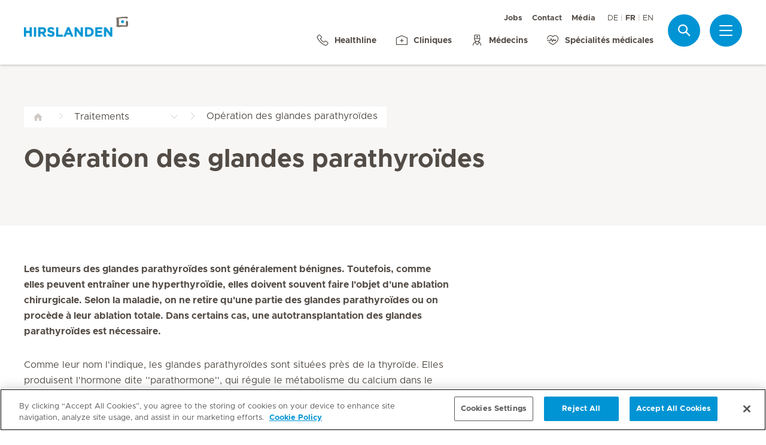

--- FILE ---
content_type: text/html; charset=UTF-8
request_url: https://www.hirslanden.ch/fr/corporate/traitements/operation-glandes-parathyroides.html
body_size: 9424
content:

  <!DOCTYPE HTML>
  <html class="no-js" lang="fr">
    <head><meta http-equiv="content-type" content="text/html; charset=UTF-8"/>
<script defer="defer" type="text/javascript" src="/.rum/@adobe/helix-rum-js@%5E2/dist/rum-standalone.js"></script>
<link rel="preload" href="/etc.clientlibs/hirslanden/clientlibs/frontend-min/resources/font/Metropolis-Regular.woff" as="font" type="font/woff" crossorigin="anonymous"/>
<link rel="preload" href="/etc.clientlibs/hirslanden/clientlibs/frontend-min/resources/font/Metropolis-Bold.woff" as="font" type="font/woff" crossorigin="anonymous"/>
<link rel="preload" href="/etc.clientlibs/hirslanden/clientlibs/frontend-min/resources/font/Metropolis-SemiBold.woff" as="font" type="font/woff" crossorigin="anonymous"/>
<link rel="preload" href="/etc.clientlibs/hirslanden/clientlibs/frontend-min/resources/font/icons.woff?v=1.0.0" as="font" type="font/woff" crossorigin="anonymous"/>


	
	<title>Parathyroïdes  | Hirslanden</title>
	<meta name="keywords"/>
	<meta name="description" content="Opération des glandes parathyroïdes. Apprenez-en plus sur l&#39;ablation des glandes parathyroïdes, les risques et les chances de réussite du traitement. "/>
	<meta itemprop="page-title" content="parathyroïdes "/>
	<meta itemprop="repository-path" content="/content/corporate/fr/treatments/nebenschilddruesenoperation"/>
	
	
	
	
	
	<meta itemprop="corporate" content="/content/corporate"/>
	
	
	
	
	
	
	
	
	
	
	
	
	
	
	
	
	
	
	
	
	
	
	<meta itemprop="page-type" content="TREATMENT"/>
	
	
	
	
	
	<meta name="viewport" content="width=device-width, initial-scale=1, maximum-scale=1"/>
	
	<meta name="last-modified" content="2019-04-08"/>
	<meta name="yandex-verification" content="53c3c2530ef78398"/>
	

	<link rel="canonical" href="https://www.hirslanden.ch/fr/corporate/traitements/operation-glandes-parathyroides.html"/>

	
		<link rel="alternate" href="https://www.hirslanden.ch/de/corporate/behandlungen/nebenschilddruesenoperation.html" hreflang="de-CH"/>
	
		<link rel="alternate" href="https://www.hirslanden.ch/fr/corporate/traitements/operation-glandes-parathyroides.html" hreflang="fr-CH"/>
	
		<link rel="alternate" href="https://www.hirslanden.ch/en/corporate/treatments/parathyroid-surgery.html" hreflang="en-CH"/>
	
		<link rel="alternate" href="https://www.hirslanden.ch/en/corporate/treatments/parathyroid-surgery.html" hreflang="x-default"/>
	
		<link rel="alternate" href="https://www.hirslanden.com/de/international/behandlungen/nebenschilddruesenoperation.html" hreflang="de"/>
	
		<link rel="alternate" href="https://www.hirslanden.com/en/international/medical-treatments/parathyroid-surgery.html" hreflang="en"/>
	
		<link rel="alternate" href="https://www.hirslanden.com/fr/international/traitement-medical/operation-glandes-parathyroides.html" hreflang="fr"/>
	

	
		
		<meta property="og:url" content="https://www.hirslanden.ch/fr/corporate/traitements/operation-glandes-parathyroides.html"/>
		<meta property="og:type" content="article"/>
		<meta property="og:title" content="Parathyroïdes "/>
		<meta property="og:description" content="Opération des glandes parathyroïdes. Apprenez-en plus sur l&#39;ablation des glandes parathyroïdes, les risques et les chances de réussite du traitement. "/>
		

		
		<meta name="twitter:card" content="summary"/>
		<meta name="twitter:site" content="Hirslanden"/>
		<meta name="twitter:site:id" content="73376192"/>
		<meta name="twitter:title" content="Parathyroïdes "/>
		<meta name="twitter:description" content="Opération des glandes parathyroïdes. Apprenez-en plus sur l&#39;ablation des glandes parathyroïdes, les risques et les chances de réussite du traitement. "/>
		
	






    <!-- OneTrust Cookies Consent Notice start for hirslanden.ch -->

<script src="https://cdn.cookielaw.org/scripttemplates/otSDKStub.js" data-document-language="true" type="text/javascript" charset="UTF-8" data-domain-script="019523e2-a759-7907-be70-200d8c3420d7"></script>
<script type="text/javascript">
function OptanonWrapper() { }
</script>
<!-- OneTrust Cookies Consent Notice end for hirslanden.ch -->
    
    <script>
    window.dataLayer = window.dataLayer || [];
</script>
<!-- Google Tag Manager -->


    <script>(function(w,d,s,l,i){w[l]=w[l]||[];w[l].push({'gtm.start':
        new Date().getTime(),event:'gtm.js'});var f=d.getElementsByTagName(s)[0],
        j=d.createElement(s),dl=l!='dataLayer'?'&l='+l:'';j.async=true;j.src=
        'https://www.googletagmanager.com/gtm.js?id='+i+dl;f.parentNode.insertBefore(j,f);
    })(window,document,'script','dataLayer',"GTM-PRTK3Z");</script>


<!-- End Google Tag Manager -->


<!-- Adobe Analytics -->


    <script src="https://assets.adobedtm.com/82ec148934ab/bff85ea4e93a/launch-45694b391688.min.js" async></script>


<!-- End Adobe Analytics -->

    
    
    
        <script type="text/javascript" src="//script.crazyegg.com/pages/scripts/0090/4507.js" async="async"></script>
    
    

        
    
<link rel="stylesheet" href="/etc.clientlibs/hirslanden/clientlibs/clientlib-dependencies.lc-d41d8cd98f00b204e9800998ecf8427e-lc.css" type="text/css">



        
    
<link rel="stylesheet" href="/etc.clientlibs/hirslanden/clientlibs/clientlib-site.lc-4d1c75d68b11839a9440671cf091ea24-lc.css" type="text/css">



        


        
    
<link rel="stylesheet" href="/etc.clientlibs/hirslanden/clientlibs/frontend-min.lc-7d3d4b7431c03ae8eab1fe3f3be0c184-lc.css" type="text/css">



        
        
    
<script src="/etc.clientlibs/hirslanden/clientlibs/frontend-head-min.lc-f4e96b76cb58ca0b834b0f165cd57d9c-lc.js"></script>




        
    
    
    <script src="https://cdnjs.cloudflare.com/ajax/libs/picturefill/3.0.3/picturefill.min.js" async></script>



<script type="application/ld+json">
    {"@context":"http://schema.org/","@type":"MedicalTherapy","name":"Opération des glandes parathyroïdes","url":"https://www.hirslanden.ch/fr/corporate/traitements/operation-glandes-parathyroides.html"}
</script>

<script type="application/ld+json">
    {"@context":"http://schema.org/","@type":"BreadcrumbList","itemListElement":[{"@type":"ListItem","position":1,"name":"Traitements","item":"https://www.hirslanden.ch/fr/corporate/traitements.html"},{"@type":"ListItem","position":2,"name":"Parathyroïdes ","item":"https://www.hirslanden.ch/fr/corporate/traitements/operation-glandes-parathyroides.html"}]}
</script>


<link rel="apple-touch-icon-precomposed" sizes="152x152" href="/etc.clientlibs/hirslanden/clientlibs/frontend/resources/favicon/touch-icon-ipad-retina.png"/>
<link rel="apple-touch-icon-precomposed" sizes="120x120" href="/etc.clientlibs/hirslanden/clientlibs/frontend/resources/favicon/touch-icon-iphone-retina.png"/>
<link rel="apple-touch-icon-precomposed" sizes="76x76" href="/etc.clientlibs/hirslanden/clientlibs/frontend/resources/favicon/touch-icon-ipad.png"/>
<link rel="apple-touch-icon-precomposed" sizes="52x52" href="/etc.clientlibs/hirslanden/clientlibs/frontend/resources/favicon/touch-icon-iphone.png"/>
<link rel="shortcut icon" href="/etc.clientlibs/hirslanden/clientlibs/frontend/resources/favicon/favicon.ico"/>
<meta name="msapplication-TileColor" content="#0094D0"/>
<meta name="msapplication-TileImage" content="/etc.clientlibs/hirslanden/clientlibs/frontend/resources/favicon/favicon-tile-144x144.png"/>

</head>
    <body class=" no-js   " type-ahead-endpoint-url="https://www.hirslanden.ch/fr/corporate/_jcr_content.typeahead.json">
      <!-- Google Tag Manager (noscript) -->



    <noscript><iframe title="Google Tag Manager iframe" src="https://www.googletagmanager.com/ns.html?id=GTM-PRTK3Z" height="0" width="0" style="display:none;visibility:hidden"></iframe></noscript>



<!-- End Google Tag Manager (noscript) -->





<div id="dataLayerPageId" data-datalayerjson="{&#34;event&#34;:&#34;dl_page_view&#34;,&#34;language&#34;:&#34;fr&#34;,&#34;page_type&#34;:&#34;corporate&#34;,&#34;treatment&#34;:&#34;nebenschilddruesenoperation&#34;}">
</div>



      <div id="page">
  
  
    
    <div id="header">
        <header>
            
            <div>

    <div id="header-new" class="corporate">
        <div class="skip-links">
            <a class="accessible" href="#nav">Aller à la navigation</a>
            <a class="accessible" href="#content">Aller au sommaire</a>
        </div>
        <nav>
            <div id="nav" class="navWrapper">
                <div class="logoWrapper">
                    <a href="/fr/corporate/home.html">
                        <img src="/content/dam/corporate/logos/hirslanden/hirslanden-logo.png" alt="Hirslanden" title="Hirslanden" class="logo"/>
                        <img src="/content/dam/corporate/logos/re-design/icon-hirslanden-mediclinic-web.png" alt="Hirslanden" title="Hirslanden" class="smallLogo"/>
                        <div class="hospitalName"></div>
                    </a>
                </div>
                <script type="application/ld+json">
    {"@context":"http://schema.org/","@type":"Organization","url":"%5BLjava.lang.String;@238cc736.html","logo":"https://www.hirslanden.ch/renditions/corporate/logos/hirslanden/4x3/768/1616177087257/hirslanden-logo.png"}
</script>


                
                <div class="linksWrapper">
                    <div class="links">
                        <div class="topLinksWrapper">
                            <ul class="customLinksWrapper">
                                
                                    <li class="customLink ">
                                        <a href="/fr/corporate/jobs-et-carrieres.html">
                                                
                                            Jobs
                                        </a>
                                    </li>
<li class="customLink ">
                                        <a href="/fr/corporate/a-propos-de-nous/contact.html">
                                                
                                            Contact
                                        </a>
                                    </li>
<li class="customLink ">
                                        <a href="/fr/corporate/news-media.html">
                                                
                                            Média
                                        </a>
                                    </li>

                                
                            </ul>
                            <div class="languageSwitch">
                                
  <ul class="lang-switch">
    
    <li>
      <a href="/de/corporate/behandlungen/nebenschilddruesenoperation.html" data-lang="de">DE</a>
    </li>
  
    <li class="active"><span data-lang="fr">FR</span></li>
    
  
    
    <li>
      <a href="/en/corporate/treatments/parathyroid-surgery.html" data-lang="en">EN</a>
    </li>
  </ul>


                                
                            </div>
                        </div>

                        <ul class="bottomLinksWrapper">
                            
    
    
        <li class="sidebar_link">
            <a href="/fr/corporate/a-propos-de-nous/contact/healthline.html">
                <span class="icon icon-phone"></span>
                <span>Healthline</span>
            </a>
        </li>
    
        <li class="sidebar_link">
            <a href="/fr/corporate/cliniques-et-centres.html">
                <span class="icon icon-clinic"></span>
                <span>Cliniques</span>
            </a>
        </li>
    
        <li class="sidebar_link">
            <a href="/fr/corporate/medecins-et-soins/recherche-de-medecin.html">
                <span class="icon icon-doctor"></span>
                <span>Médecins</span>
            </a>
        </li>
    
        <li class="sidebar_link">
            <a href="/fr/corporate/specialites-medicales.html">
                <span class="icon icon-medical-heart"></span>
                <span>Spécialités médicales</span>
            </a>
        </li>
    

                        </ul>
                        <div class="show-on-mobile bottomLinksWrapperMobile">
                            <ul class="bottomLinksWrapper">
                                
    
    
        <li class="sidebar_link">
            <a href="/fr/corporate/a-propos-de-nous/contact/healthline.html">
                <span class="icon icon-phone"></span>
                <span>Healthline</span>
            </a>
        </li>
    
        <li class="sidebar_link">
            <a href="/fr/corporate/cliniques-et-centres.html">
                <span class="icon icon-clinic"></span>
                <span>Cliniques</span>
            </a>
        </li>
    
        <li class="sidebar_link">
            <a href="/fr/corporate/medecins-et-soins/recherche-de-medecin.html">
                <span class="icon icon-doctor"></span>
                <span>Médecins</span>
            </a>
        </li>
    
        <li class="sidebar_link">
            <a href="/fr/corporate/specialites-medicales.html">
                <span class="icon icon-medical-heart"></span>
                <span>Spécialités médicales</span>
            </a>
        </li>
    

                            </ul>
                        </div>
                    </div>

                    
                    
                    <script id="tmpl-search" type="text/x-template">
    <img class="popup-logo" src="/content/dam/corporate/logos/re-design/icon-hirslanden-mediclinic-web.png" alt="Hirslanden" title="Hirslanden"/>
    <div class="white-popup search-popup header_search-popup">
        <form id="header-search-form" method="GET" action="https://www.hirslanden.ch/fr/corporate/search.html">
            <div class="typeahead__container">
                <div class="search-field typeahead__field">
                    <span class="typeahead__query">
                        <input type="text" title="Search Input" class="type-ahead-search search-overlay-input" data-typeahead-filters="[{&#34;type&#34;:&#34;AndFilter&#34;,&#34;startsWith&#34;:false,&#34;key&#34;:&#34;corporate_str&#34;,&#34;value&#34;:&#34;/content/corporate&#34;}]" name="q" id="search" placeholder="Mot-clé..." autocomplete="off" style="background-image: url('/etc.clientlibs/hirslanden/clientlibs/frontend/resources/img/24-px-search.svg')"/>
                    </span>
                    <span class="typeahead__button hide-on-mobile">
                        <button type="submit" title="Search" aria-label="Search" class="button button-search">Recherche</button>
                    </span>
                </div>
            </div>
        </form>
        
            <div class="header_search-links">
                    <a href="https://careers.hirslanden.ch/?locale=fr_FR">Jobs</a>
            
                    <a href="https://www.hirslanden.ch/fr/corporate/medecins-et-soins/recherche-de-medecin.html">Recherche de médecin</a>
            
                    <a href="https://www.hirslanden.ch/fr/corporate/a-chaque-episode-de-votre-vie/hirslanden-baby/bebes-en-images.html">Bébés en images</a>
            
                    <a href="https://sponsoring.hirslanden.ch/fr/">Demande de Sponsoring</a>
            </div>
        
    </div>
</script>
                    <div class="iconsWrapper">
                        <div class="search-box search">
                            <a href="https://www.hirslanden.ch/fr/corporate/search.html" class="hir-ext-link" target="_blank">
                                <span class="icon icon-search"></span>
                                <span class="screen-reader">Recherche</span></a>
                        </div>
                        <div class="menu sidebar_toggle-header">
                            <a href="#sidebar" class="open-sidebar" title="Menu">
                                <div class="menuItemsWrapper">
                                    <span></span>
                                    <span></span>
                                    <span></span>
                                </div>
                            </a>
                        </div>
                    </div>
                </div>

            </div>
        </nav>

    </div>
    

    
    <div id="sidebar" class="sidebar  mfp-hide mfp-with-anim" aria-hidden="true" role="menu">
        <div class="sidebar_background">
            <div class="sidebar_holder">
                <div class="sidebar_left-column">
                    
                    <a href="/fr/corporate/home.html" alt="Hirslanden" title="Hirslanden" class="hir-logo logo-override">
                        <span class="screen-reader">Accueil Hirslanden</span>
                        <img src="/content/dam/corporate/logos/hirslanden/hirslanden-logo.png"/>
                        
                        
                    </a>

                    
                    <ul class="sidebar_links">
                        
    <li class="emergency sidebar_link">
        <a href="/fr/corporate/notfall.html">
            <span class="icon icon-emergency"></span>
            <span class="emergency_title">Urgences</span>
        </a>
    </li>
    
        <li class="sidebar_link">
            <a href="/fr/corporate/a-propos-de-nous/contact/healthline.html">
                <span class="icon icon-phone"></span>
                <span>Healthline</span>
            </a>
        </li>
    
        <li class="sidebar_link">
            <a href="/fr/corporate/cliniques-et-centres.html">
                <span class="icon icon-clinic"></span>
                <span>Cliniques</span>
            </a>
        </li>
    
        <li class="sidebar_link">
            <a href="/fr/corporate/medecins-et-soins/recherche-de-medecin.html">
                <span class="icon icon-doctor"></span>
                <span>Médecins</span>
            </a>
        </li>
    
        <li class="sidebar_link">
            <a href="/fr/corporate/specialites-medicales.html">
                <span class="icon icon-medical-heart"></span>
                <span>Spécialités médicales</span>
            </a>
        </li>
    

                    </ul>

                    <div class="sidebar_divider"></div>

                    

                    <nav>
                        <ul class="sidebar_nav">
                            
    
        <li class="sidebar_nav-item">
            <a data-tab="tab1" href="#">
                Patients &amp; visiteurs
                <span class="icon icon-arrow-next"></span>
            </a>
        </li>
    
        <li class="sidebar_nav-item">
            <a data-tab="tab2" href="#">
                Offre de prestations
                <span class="icon icon-arrow-next"></span>
            </a>
        </li>
    
        <li class="sidebar_nav-item">
            <a data-tab="tab3" href="#">
                Jobs &amp; carrières
                <span class="icon icon-arrow-next"></span>
            </a>
        </li>
    
        <li class="sidebar_nav-item">
            <a data-tab="tab4" href="#">
                À propos de nous
                <span class="icon icon-arrow-next"></span>
            </a>
        </li>
    
        <li class="sidebar_nav-item">
            <a data-tab="tab5" href="#">
                Pour médecins &amp; référents
                <span class="icon icon-arrow-next"></span>
            </a>
        </li>
    

                        </ul>
                    </nav>

                    <div class="sidebar_divider"></div>

                    
                    <div class="">
                        <nav>
                            
                            <ul class="top-links sidebar_nav">
                                
    
        <li class=" sidebar_nav-item">
            <a href="/fr/corporate/jobs-et-carrieres.html">
                                            
                Jobs
            </a>
            
        </li>
<li class=" sidebar_nav-item">
            <a href="/fr/corporate/a-propos-de-nous/contact.html">
                                            
                Contact
            </a>
            
        </li>
<li class=" sidebar_nav-item">
            <a href="/fr/corporate/news-media.html">
                                            
                Média
            </a>
            
        </li>

    

                            </ul>
                            
                            <div class="sidebar_divider"></div>
                            <div class="sidebar_languages">
                                
  <ul class="lang-switch">
    
    <li>
      <a href="/de/corporate/behandlungen/nebenschilddruesenoperation.html" data-lang="de">DE</a>
    </li>
  
    <li class="active"><span data-lang="fr">FR</span></li>
    
  
    
    <li>
      <a href="/en/corporate/treatments/parathyroid-surgery.html" data-lang="en">EN</a>
    </li>
  </ul>


                            </div>
                        </nav>
                    </div>

                    
                    
                </div>
                

                <div class="sidebar_right-column">
                    <a href="/fr/corporate/home.html" alt="Hirslanden" title="Hirslanden" class="hir-logo logo-override  show-on-mobile logo-mobile">
                        <span class="screen-reader">Accueil Hirslanden</span>
                        <img src="/content/dam/corporate/logos/hirslanden/hirslanden-logo.png"/>
                        
                        
                    </a>

                    <div class="sidebar_right-column-content">
                        
                        <div class="sidebar_search">
    <img class="popup-logo" src="/content/dam/corporate/logos/re-design/icon-hirslanden-mediclinic-web.png" alt="Hirslanden" title="Hirslanden"/>
    <div class="white-popup search-popup header_search-popup">
        <form id="header-search-form" method="GET" action="https://www.hirslanden.ch/fr/corporate/search.html">
            <div class="typeahead__container">
                <div class="search-field typeahead__field">
                    <span class="typeahead__query">
                        <input type="text" title="Search Input" class="type-ahead-search search-overlay-input" data-typeahead-filters="[{&#34;type&#34;:&#34;AndFilter&#34;,&#34;startsWith&#34;:false,&#34;key&#34;:&#34;corporate_str&#34;,&#34;value&#34;:&#34;/content/corporate&#34;}]" name="q" id="search" placeholder="Mot-clé..." autocomplete="off" style="background-image: url('/etc.clientlibs/hirslanden/clientlibs/frontend/resources/img/24-px-search.svg')"/>
                    </span>
                    <span class="typeahead__button hide-on-mobile">
                        <button type="submit" title="Search" aria-label="Search" class="button button-search">Recherche</button>
                    </span>
                </div>
            </div>
        </form>
        
            <div class="header_search-links">
                    <a href="https://careers.hirslanden.ch/?locale=fr_FR" class="hir-ext-link" target="_blank">Jobs</a>
            
                    <a href="https://www.hirslanden.ch/fr/corporate/medecins-et-soins/recherche-de-medecin.html" class="hir-ext-link" target="_blank">Recherche de médecin</a>
            
                    <a href="https://www.hirslanden.ch/fr/corporate/a-chaque-episode-de-votre-vie/hirslanden-baby/bebes-en-images.html" class="hir-ext-link" target="_blank">Bébés en images</a>
            
                    <a href="https://sponsoring.hirslanden.ch/fr/" class="hir-ext-link" target="_blank">Demande de Sponsoring</a>
            </div>
        
    </div>
</div>
                        
                        <div class="sidebar_content-holder">
                            
        
        



                        </div>
                    </div>

                    
                    <div class="sidebar_nav-holder">
                        
    
        <div class="sidebar_nav-item-content" id="tab1">
            <a class="sidebar_nav-item-link show-on-mobile">
                <span class="icon icon-arrow-back"></span>
                <span>Patients &amp; visiteurs</span>
            </a>
            
                <a class="sidebar_nav-item-sublink sidebar_nav-item-sublink-main" href="/fr/corporate/hospitalisation.html">Votre séjour</a>
                
                    <a class="sidebar_nav-item-sublink" href="/fr/corporate/hospitalisation/sejour-et-visite.html">Séjour &amp; visite</a>
                
                    <a class="sidebar_nav-item-sublink" href="/fr/corporate/hospitalisation/hotellerie-et-services.html">Hôtellerie &amp; services</a>
                
                    <a class="sidebar_nav-item-sublink" href="/fr/corporate/hospitalisation/feedback-sur-votre-sejour.html">Feed-back séjour</a>
                
                    <a class="sidebar_nav-item-sublink" href="/fr/corporate/hospitalisation/informations-pour-les-patients-internationaux.html">Informations pour les patients internationaux</a>
                
                    <a class="sidebar_nav-item-sublink" href="/fr/corporate/assurance-et-prise-en-charge.html">Assurance</a>
                
                <div class="sidebar_divider-nav"></div>
            
                <a class="sidebar_nav-item-sublink sidebar_nav-item-sublink-main" href="/fr/corporate/vue-d-ensemble-des-prestations-par-classes-d-assurance.html">Séjour stationnaire</a>
                
                    <a class="sidebar_nav-item-sublink" href="/fr/corporate/archive/hirslanden-prive.html">Prestations pour les assurés privés</a>
                
                    <a class="sidebar_nav-item-sublink" href="/fr/corporate/vue-d-ensemble-des-prestations-par-classes-d-assurance/hirslanden-preference.html">Prestations pour les assurés semi-privés</a>
                
                    <a class="sidebar_nav-item-sublink" href="/fr/corporate/vue-d-ensemble-des-prestations-par-classes-d-assurance/assurance-base.html">Prestations pour les assurés de base</a>
                
                <div class="sidebar_divider-nav"></div>
            
                <a class="sidebar_nav-item-sublink sidebar_nav-item-sublink-main" href="/fr/corporate/patients-ambulatoires/deroulement-sejour-ambulatoire.html">Séjour ambulatoire</a>
                
                    <a class="sidebar_nav-item-sublink" href="/fr/corporate/patients-ambulatoires/deroulement-sejour-ambulatoire.html">Votre séjour ambulatoire</a>
                
                    <a class="sidebar_nav-item-sublink" href="/fr/corporate/patients-ambulatoires/ambulante-behandlung-zusatzversicherung.html">Traitement ambulatoire avec assurance complémentaire</a>
                
                <div class="sidebar_divider-nav"></div>
            
        </div>
    
        <div class="sidebar_nav-item-content" id="tab2">
            <a class="sidebar_nav-item-link show-on-mobile">
                <span class="icon icon-arrow-back"></span>
                <span>Offre de prestations</span>
            </a>
            
                <a class="sidebar_nav-item-sublink sidebar_nav-item-sublink-main" href="/fr/corporate/sante.html">Santé</a>
                
                    <a class="sidebar_nav-item-sublink" href="/fr/corporate/description-pathologies.html">Description de pathologies</a>
                
                    <a class="sidebar_nav-item-sublink" href="/fr/corporate/traitements.html">Traitements</a>
                
                    <a class="sidebar_nav-item-sublink" href="/fr/corporate/bibliotheque-medicale.html">Bibliothèque médicale</a>
                
                    <a class="sidebar_nav-item-sublink" href="/fr/corporate/bibliotheque-medicale/histoire-des-patients.html">Histoires des patients</a>
                
                <div class="sidebar_divider-nav"></div>
            
                <a class="sidebar_nav-item-sublink sidebar_nav-item-sublink-main" href="/fr/corporate/a-chaque-episode-de-votre-vie.html">Spécialités médicales</a>
                
                    <a class="sidebar_nav-item-sublink" href="/fr/corporate/a-chaque-episode-de-votre-vie/coeur-en-rythme.html">Cœur &amp; vaisseaux</a>
                
                    <a class="sidebar_nav-item-sublink" href="/fr/corporate/a-chaque-episode-de-votre-vie/orthopedie-medecine-sportive.html">Orthopédie &amp; médecine du sport</a>
                
                    <a class="sidebar_nav-item-sublink" href="/fr/corporate/a-chaque-episode-de-votre-vie/hirslanden-baby.html">Grossesse &amp; naissance</a>
                
                    <a class="sidebar_nav-item-sublink" href="/fr/corporate/a-chaque-episode-de-votre-vie/cancer.html">Cancer</a>
                
                    <a class="sidebar_nav-item-sublink" href="/fr/corporate/a-chaque-episode-de-votre-vie/medecine-genetique.html">Médecine génétique</a>
                
                <div class="sidebar_divider-nav"></div>
            
                <a class="sidebar_nav-item-sublink sidebar_nav-item-sublink-main" href="/fr/corporate/cliniques-et-centres.html">Cliniques &amp; centres</a>
                
                    <a class="sidebar_nav-item-sublink" href="/fr/corporate/cliniques-et-centres/hirslanden-pres-de-chez-vous.html">Hirslanden dans votre région</a>
                
                    <a class="sidebar_nav-item-sublink" href="/fr/corporate/cliniques-et-centres/centres-medicaux.html">Centres ambulatoires</a>
                
                    <a class="sidebar_nav-item-sublink" href="/fr/corporate/cliniques-et-centres/services-urgence.html">Centres d&#39;urgences</a>
                
                    <a class="sidebar_nav-item-sublink" href="/fr/corporate/cliniques-et-centres/maternites.html">Maternité</a>
                
                    <a class="sidebar_nav-item-sublink" href="/fr/corporate/medecins-et-soins.html">Médecins et soignants</a>
                
                <div class="sidebar_divider-nav"></div>
            
                <a class="sidebar_nav-item-sublink sidebar_nav-item-sublink-main" href="/fr/corporate/cours-et-manifestations.html">Cours &amp; conférences</a>
                
                    <a class="sidebar_nav-item-sublink" href="/fr/corporate/cours-et-manifestations/grossesse-et-l-accouchement.html">Grossesse &amp; naissance</a>
                
                    <a class="sidebar_nav-item-sublink" href="/fr/corporate/cours-et-manifestations/themes-de-la-sante%20.html">Questions de santé</a>
                
                <div class="sidebar_divider-nav"></div>
            
        </div>
    
        <div class="sidebar_nav-item-content" id="tab3">
            <a class="sidebar_nav-item-link show-on-mobile">
                <span class="icon icon-arrow-back"></span>
                <span>Jobs &amp; carrières</span>
            </a>
            
                <a class="sidebar_nav-item-sublink sidebar_nav-item-sublink-main" href="/fr/corporate/jobs-et-carrieres.html">Jobs &amp; carrières</a>
                
                    <a class="sidebar_nav-item-sublink" href="/fr/corporate/jobs-et-carrieres/postes-vacants.html">Postes vacants</a>
                
                    <a class="sidebar_nav-item-sublink" href="/fr/corporate/jobs-et-carrieres/votre-candidature.html">Votre candidature</a>
                
                    <a class="sidebar_nav-item-sublink" href="/fr/corporate/jobs-et-carrieres/travailler-chez-hirslanden.html">Travailler chez Hirslanden </a>
                
                    <a class="sidebar_nav-item-sublink" href="/fr/corporate/jobs-et-carrieres/employeur.html">Engagement de l’employeur</a>
                
                    <a class="sidebar_nav-item-sublink" href="/fr/corporate/jobs-et-carrieres/parcours-de-carriere.html">Parcours de carrière</a>
                
                    <a class="sidebar_nav-item-sublink" href="/fr/corporate/jobs-et-carrieres/education-et-formation.html">Éducation &amp; formation</a>
                
                    <a class="sidebar_nav-item-sublink" href="/fr/corporate/archive/caisse-de-pension-hirslanden.html">Caisse de pension</a>
                
                    <a class="sidebar_nav-item-sublink" href="/fr/corporate/a-propos-de-nous/contact/contacts-ressources-humaines.html">Contact</a>
                
                    <a class="sidebar_nav-item-sublink hir-ext-link" href="https://blog.hirslanden.ch/fr/category/carrieres/" target="_blank">Hirslanden Blog</a>
                
                <div class="sidebar_divider-nav"></div>
            
        </div>
    
        <div class="sidebar_nav-item-content" id="tab4">
            <a class="sidebar_nav-item-link show-on-mobile">
                <span class="icon icon-arrow-back"></span>
                <span>À propos de nous</span>
            </a>
            
                <a class="sidebar_nav-item-sublink sidebar_nav-item-sublink-main" href="/fr/corporate/a-propos-de-nous.html">Groupe Hirslanden</a>
                
                    <a class="sidebar_nav-item-sublink" href="/fr/corporate/a-propos-de-nous/portrait-entreprise.html">Profil de l&#39;entreprise</a>
                
                    <a class="sidebar_nav-item-sublink" href="/fr/corporate/a-propos-de-nous/together-we-care.html">Together We Care</a>
                
                    <a class="sidebar_nav-item-sublink" href="/fr/corporate/a-propos-de-nous/qualite.html">Qualité</a>
                
                    <a class="sidebar_nav-item-sublink" href="/fr/corporate/a-propos-de-nous/durabilite.html">Durabilité</a>
                
                    <a class="sidebar_nav-item-sublink" href="/fr/corporate/a-propos-de-nous/recherche-et-formation.html">Recherche &amp; formation</a>
                
                    <a class="sidebar_nav-item-sublink" href="/fr/corporate/a-propos-de-nous/politique-de-sante.html">Politique de santé</a>
                
                    <a class="sidebar_nav-item-sublink" href="/fr/corporate/a-propos-de-nous/sponsoring-engagements.html">Sponsoring &amp; engagements</a>
                
                    <a class="sidebar_nav-item-sublink" href="/fr/corporate/a-propos-de-nous/contact.html">Contact </a>
                
                <div class="sidebar_divider-nav"></div>
            
        </div>
    
        <div class="sidebar_nav-item-content" id="tab5">
            <a class="sidebar_nav-item-link show-on-mobile">
                <span class="icon icon-arrow-back"></span>
                <span>Pour médecins &amp; référents</span>
            </a>
            
                <a class="sidebar_nav-item-sublink sidebar_nav-item-sublink-main" href="/fr/corporate/medecins-accredites-hirslanden.html">Médecins partenaires</a>
                
                <div class="sidebar_divider-nav"></div>
            
                <a class="sidebar_nav-item-sublink sidebar_nav-item-sublink-main" href="/fr/corporate/medecins-interesses.html">Médecins intéressés </a>
                
                    <a class="sidebar_nav-item-sublink" href="/fr/corporate/medecins-interesses/le-systeme-organise-des-medecins-accredites.html">Le système de médecins partenaires</a>
                
                    <a class="sidebar_nav-item-sublink" href="/fr/corporate/medecins-interesses/avantages-du-systeme-de-medecins-accredite.html">Avantages </a>
                
                    <a class="sidebar_nav-item-sublink" href="/fr/corporate/medecins-interesses/medizinische-infrastruktur.html">Infrastructure médicale</a>
                
                <div class="sidebar_divider-nav"></div>
            
                <a class="sidebar_nav-item-sublink sidebar_nav-item-sublink-main" href="/fr/corporate/medecins-referents.html">Médecins référents </a>
                
                <div class="sidebar_divider-nav"></div>
            
                <a class="sidebar_nav-item-sublink sidebar_nav-item-sublink-main" href="/fr/corporate/offre-de-formation-continue.html">Offre de formation continue</a>
                
                <div class="sidebar_divider-nav"></div>
            
        </div>
    

                    </div>

                </div>
            </div>
        </div>
    </div>
</div>
            

            <div class="genericHeader">
    <div class="genericHeaderWrapper" data-text-bookmark-mac="Vous pouvez ajouter cette page à vos signets en appuyant sur Commande / Cmd + D sur votre clavier." data-text-bookmark-windows="Vous pouvez ajouter cette page à vos signets en appuyant sur CTRL + D sur votre clavier.">
        
        <ol class="breadcrumb-wrapper">
  <li class="breadcrumb-item ">
    <div class="first-item  noSiblings">
      <a href="/fr/corporate/home.html">
        <span></span>
      </a>
    </div>
    
  </li>

  <li class="breadcrumb-item ">
    <div class="breadcrumb-item-main  hasSiblings">
      <a href="/fr/corporate/traitements.html">
        <span>Traitements</span>
      </a>
    </div>
    
      <ol class="breadcrumb-inner-item-wrapper">
        <li class="breadcrumb-sub-item ">
          <a href="/fr/corporate/home.html">Groupe Hirslanden </a>
        </li>
      
        <li class="breadcrumb-sub-item ">
          <a href="/fr/corporate/hospitalisation.html">Hospitalisation </a>
        </li>
      
        <li class="breadcrumb-sub-item ">
          <a href="/fr/corporate/assurance-et-prise-en-charge.html">Assurance et prise en charge   </a>
        </li>
      
        <li class="breadcrumb-sub-item ">
          <a href="/fr/corporate/vue-d-ensemble-des-prestations-par-classes-d-assurance.html">Vue d&#39;ensemble des prestations par classes d&#39;assurance </a>
        </li>
      
        <li class="breadcrumb-sub-item ">
          <a href="/fr/corporate/description-pathologies.html">Description de pathologies </a>
        </li>
      
        <li class="breadcrumb-sub-item ">
          <a href="/fr/corporate/sante.html">Santé  </a>
        </li>
      
        <li class="breadcrumb-sub-item active">
          <a href="/fr/corporate/traitements.html">Traitements </a>
        </li>
      
        <li class="breadcrumb-sub-item ">
          <a href="/fr/corporate/bibliotheque-medicale.html">Bibliothèque médicale </a>
        </li>
      
        <li class="breadcrumb-sub-item ">
          <a href="/fr/corporate/specialites-medicales.html">Spécialités médicales </a>
        </li>
      
        <li class="breadcrumb-sub-item ">
          <a href="/fr/corporate/a-chaque-episode-de-votre-vie.html">À chaque épisode de votre vie </a>
        </li>
      
        <li class="breadcrumb-sub-item ">
          <a href="/fr/corporate/cliniques-et-centres.html">Cliniques et centres </a>
        </li>
      
        <li class="breadcrumb-sub-item ">
          <a href="/fr/corporate/medecins-et-soins.html">Médecins et soins </a>
        </li>
      
        <li class="breadcrumb-sub-item ">
          <a href="/fr/corporate/cours-et-manifestations.html">Cours et manifestations </a>
        </li>
      
        <li class="breadcrumb-sub-item ">
          <a href="/fr/corporate/jobs-et-carrieres.html">Jobs et Carrières </a>
        </li>
      
        <li class="breadcrumb-sub-item ">
          <a href="/fr/corporate/a-propos-de-nous.html">Groupe Hirslanden </a>
        </li>
      
        <li class="breadcrumb-sub-item ">
          <a href="/fr/corporate/news-media.html">News &amp; Medias </a>
        </li>
      
        <li class="breadcrumb-sub-item ">
          <a href="/fr/corporate/qualite.html">Qualité </a>
        </li>
      
        <li class="breadcrumb-sub-item ">
          <a href="/fr/corporate/notfall.html">Urgences </a>
        </li>
      
        <li class="breadcrumb-sub-item ">
          <a href="/fr/corporate/cug.html">cug </a>
        </li>
      
        <li class="breadcrumb-sub-item ">
          <a href="/fr/corporate/cooperations.html">cooperations </a>
        </li>
      
        <li class="breadcrumb-sub-item ">
          <a href="/fr/corporate/pour-les-entreprises.html">Pour les entreprises </a>
        </li>
      
        <li class="breadcrumb-sub-item ">
          <a href="/fr/corporate/informations-assurances.html">Informations assurances </a>
        </li>
      </ol>
    
  </li>

  <li class="breadcrumb-item active">
    <div class="breadcrumb-item-main last-item hasSiblings">
      
        <span>Opération des glandes parathyroïdes</span>
      
    </div>
    
      <ol class="breadcrumb-inner-item-wrapper">
        <li class="breadcrumb-sub-item ">
          <a href="/fr/corporate/traitements/aortographie.html">Aortographie </a>
        </li>
      
        <li class="breadcrumb-sub-item ">
          <a href="/fr/corporate/traitements/operations-pericarde.html">Opérations du péricarde </a>
        </li>
      
        <li class="breadcrumb-sub-item ">
          <a href="/fr/corporate/traitements/operation-valves-cardiaques.html">Opérations des valves cardiaques </a>
        </li>
      
        <li class="breadcrumb-sub-item ">
          <a href="/fr/corporate/traitements/operations-arteres-coronaires.html">Opérations des artères coronaires  </a>
        </li>
      
        <li class="breadcrumb-sub-item ">
          <a href="/fr/corporate/traitements/operations-malformations-cardiaques.html">Malformations cardiaques </a>
        </li>
      
        <li class="breadcrumb-sub-item ">
          <a href="/fr/corporate/traitements/endarterektomie.html">Endartériéctomie </a>
        </li>
      
        <li class="breadcrumb-sub-item ">
          <a href="/fr/corporate/traitements/dialyse.html">Dialyse </a>
        </li>
      
        <li class="breadcrumb-sub-item ">
          <a href="/fr/corporate/traitements/fistule-arterio-veineuse.html">Fistule artério-veineuse </a>
        </li>
      
        <li class="breadcrumb-sub-item ">
          <a href="/fr/corporate/traitements/echocardiographie.html">Échocardiographie  </a>
        </li>
      
        <li class="breadcrumb-sub-item ">
          <a href="/fr/corporate/traitements/operation-danevrisme-cerebral.html">Opération d&#39;un anévrisme cérébral </a>
        </li>
      
        <li class="breadcrumb-sub-item ">
          <a href="/fr/corporate/traitements/operations-laorte.html">Opérations de l&#39;aorte </a>
        </li>
      
        <li class="breadcrumb-sub-item ">
          <a href="/fr/corporate/traitements/dilatation-ballonnet.html">Dilatation par ballonnet </a>
        </li>
      
        <li class="breadcrumb-sub-item ">
          <a href="/fr/corporate/traitements/varices-chirurgie.html">Varices: chirurgie </a>
        </li>
      
        <li class="breadcrumb-sub-item ">
          <a href="/fr/corporate/traitements/interventions-cas-troubles-rythme-cardiaque.html">Troubles du rythme cardiaque  </a>
        </li>
      
        <li class="breadcrumb-sub-item ">
          <a href="/fr/corporate/traitements/colposcopie.html">Colposcopie </a>
        </li>
      
        <li class="breadcrumb-sub-item ">
          <a href="/fr/corporate/traitements/faiblesse-du-perinee%20.html">Opération en cas de faiblesse du plancher pelvien </a>
        </li>
      
        <li class="breadcrumb-sub-item ">
          <a href="/fr/corporate/traitements/chirurgie-du-cul-de-sac.html">Chirurgie du cul-de-sac </a>
        </li>
      
        <li class="breadcrumb-sub-item ">
          <a href="/fr/corporate/traitements/chirurgie-des-ovaires.html">Chirurgie des ovaires </a>
        </li>
      
        <li class="breadcrumb-sub-item ">
          <a href="/fr/corporate/traitements/chirurgie-luterus.html">Chirurgie de l&#39;utérus </a>
        </li>
      
        <li class="breadcrumb-sub-item ">
          <a href="/fr/corporate/traitements/chirurgie-du-vagin.html">Chirurgie du vagin </a>
        </li>
      
        <li class="breadcrumb-sub-item ">
          <a href="/fr/corporate/traitements/operations-hernie-discale.html">Opérations hernie discale </a>
        </li>
      
        <li class="breadcrumb-sub-item ">
          <a href="/fr/corporate/traitements/operations-du-cancer-du-sein.html">Opérations du cancer du sein </a>
        </li>
      
        <li class="breadcrumb-sub-item ">
          <a href="/fr/corporate/traitements/chirurgie-plastique-mammaire.html">Opérations de chirurgie esthétique mammaire </a>
        </li>
      
        <li class="breadcrumb-sub-item ">
          <a href="/fr/corporate/traitements/accouchement-par-cesarienne.html">Naissance par césarienne </a>
        </li>
      
        <li class="breadcrumb-sub-item ">
          <a href="/fr/corporate/traitements/accouchement-par-voie-naturelle.html">Accouchement par voie naturelle </a>
        </li>
      
        <li class="breadcrumb-sub-item ">
          <a href="/fr/corporate/traitements/chirurgie-de-l-hallux-valgus.html">Chirurgie de l&#39;hallux valgus </a>
        </li>
      
        <li class="breadcrumb-sub-item ">
          <a href="/fr/corporate/traitements/prothese-de-hanche.html">Hanche artificielle  </a>
        </li>
      
        <li class="breadcrumb-sub-item ">
          <a href="/fr/corporate/traitements/osteosynthese.html">Ostéosynthèse </a>
        </li>
      
        <li class="breadcrumb-sub-item ">
          <a href="/fr/corporate/traitements/fracture-de-la-jambe.html">Fracture de la jambe </a>
        </li>
      
        <li class="breadcrumb-sub-item ">
          <a href="/fr/corporate/traitements/operation-fracture-de-la-cheville.html">Opération d&#39;une fracture de la cheville </a>
        </li>
      
        <li class="breadcrumb-sub-item ">
          <a href="/fr/corporate/traitements/arthroscopie-lepaule.html">Arthroscopie de l&#39;épaule </a>
        </li>
      
        <li class="breadcrumb-sub-item ">
          <a href="/fr/corporate/traitements/operation-cas-fracture-poignet.html">Opération en cas de fracture du poignet </a>
        </li>
      
        <li class="breadcrumb-sub-item ">
          <a href="/fr/corporate/traitements/operation-cas-fracture-bras.html">Fracture de l’humérus – Opération et déroulement  </a>
        </li>
      
        <li class="breadcrumb-sub-item ">
          <a href="/fr/corporate/traitements/operation-fracture-femur.html">Opération fracture du fémur </a>
        </li>
      
        <li class="breadcrumb-sub-item ">
          <a href="/fr/corporate/traitements/operation-fracture-lavant-bras.html">Opération fracture de l&#39;avant-bras </a>
        </li>
      
        <li class="breadcrumb-sub-item ">
          <a href="/fr/corporate/traitements/infiltration-articulaire.html">Infiltration articulaire </a>
        </li>
      
        <li class="breadcrumb-sub-item ">
          <a href="/fr/corporate/traitements/exploration-genou.html">Arthroscopie du genou </a>
        </li>
      
        <li class="breadcrumb-sub-item ">
          <a href="/fr/corporate/traitements/prothese-genou.html">Prothèse du genou : traitement et déroulement de l’opération  </a>
        </li>
      
        <li class="breadcrumb-sub-item ">
          <a href="/fr/corporate/traitements/prothese-epaule.html">Prothèse épaule </a>
        </li>
      
        <li class="breadcrumb-sub-item ">
          <a href="/fr/corporate/traitements/operation-cas-fracture-corps-vertebraux.html">Réparation chirurgicale de fracture vertébrale </a>
        </li>
      
        <li class="breadcrumb-sub-item ">
          <a href="/fr/corporate/traitements/bursectomie.html">Bursectomie  </a>
        </li>
      
        <li class="breadcrumb-sub-item ">
          <a href="/fr/corporate/traitements/fasciectomie.html">Fasciectomie  </a>
        </li>
      
        <li class="breadcrumb-sub-item ">
          <a href="/fr/corporate/traitements/ablation-ganglions-lymphatiques.html">Ablation des ganglions lymphatiques </a>
        </li>
      
        <li class="breadcrumb-sub-item ">
          <a href="/fr/corporate/traitements/sehnentransplantation.html">Greffe tendineuse </a>
        </li>
      
        <li class="breadcrumb-sub-item ">
          <a href="/fr/corporate/traitements/amputation-orteils.html">Amputation des orteils </a>
        </li>
      
        <li class="breadcrumb-sub-item ">
          <a href="/fr/corporate/traitements/chimiotherapie.html">Chimiothérapie  </a>
        </li>
      
        <li class="breadcrumb-sub-item ">
          <a href="/fr/corporate/traitements/biopsie-moelle-osseuse.html">Biopsie de moelle osseuse </a>
        </li>
      
        <li class="breadcrumb-sub-item active">
          <a href="/fr/corporate/traitements/operation-glandes-parathyroides.html">Opération des glandes parathyroïdes </a>
        </li>
      
        <li class="breadcrumb-sub-item ">
          <a href="/fr/corporate/traitements/radiotherapie.html">Radiothérapie  </a>
        </li>
      
        <li class="breadcrumb-sub-item ">
          <a href="/fr/corporate/traitements/operations-thyroide.html">Opérations de la thyroïde </a>
        </li>
      
        <li class="breadcrumb-sub-item ">
          <a href="/fr/corporate/traitements/operation-lestomac.html">Opération de l&#39;estomac </a>
        </li>
      
        <li class="breadcrumb-sub-item ">
          <a href="/fr/corporate/traitements/operation-glandes-surrenales.html">Opération des glandes surrénales </a>
        </li>
      
        <li class="breadcrumb-sub-item ">
          <a href="/fr/corporate/traitements/operation-reflux.html">Opération du reflux </a>
        </li>
      
        <li class="breadcrumb-sub-item ">
          <a href="/fr/corporate/traitements/operation-loesophage.html">Opération de l&#39;œsophage </a>
        </li>
      
        <li class="breadcrumb-sub-item ">
          <a href="/fr/corporate/traitements/thymus.html">Thymus  </a>
        </li>
      
        <li class="breadcrumb-sub-item ">
          <a href="/fr/corporate/traitements/chirurgie-bariatrique.html">Chirurgie bariatrique </a>
        </li>
      
        <li class="breadcrumb-sub-item ">
          <a href="/fr/corporate/traitements/coloscopie.html">Coloscopie </a>
        </li>
      
        <li class="breadcrumb-sub-item ">
          <a href="/fr/corporate/traitements/enteroscopie.html">Entéroscopie </a>
        </li>
      
        <li class="breadcrumb-sub-item ">
          <a href="/fr/corporate/traitements/gastroscopie.html">Gastroscopie </a>
        </li>
      
        <li class="breadcrumb-sub-item ">
          <a href="/fr/corporate/traitements/operation-duodenum.html"> Opération du duodénum </a>
        </li>
      
        <li class="breadcrumb-sub-item ">
          <a href="/fr/corporate/traitements/operation-lappendicite.html">Opération de l&#39;appendicite </a>
        </li>
      
        <li class="breadcrumb-sub-item ">
          <a href="/fr/corporate/traitements/operation-colon.html">Opération du côlon </a>
        </li>
      
        <li class="breadcrumb-sub-item ">
          <a href="/fr/corporate/traitements/operation-lintestin-grele.html">Opération de l&#39;intestin grêle </a>
        </li>
      
        <li class="breadcrumb-sub-item ">
          <a href="/fr/corporate/traitements/operations-lanus.html">Opérations de l&#39;anus </a>
        </li>
      
        <li class="breadcrumb-sub-item ">
          <a href="/fr/corporate/traitements/operation-rectum.html">Opération du rectum </a>
        </li>
      
        <li class="breadcrumb-sub-item ">
          <a href="/fr/corporate/traitements/cystoscopie.html">Cystoscopie  </a>
        </li>
      
        <li class="breadcrumb-sub-item ">
          <a href="/fr/corporate/traitements/operation-vesicule-biliaire.html">Opération de la vésicule biliaire </a>
        </li>
      
        <li class="breadcrumb-sub-item ">
          <a href="/fr/corporate/traitements/laparoscopie.html">Laparoscopie, exploration de l&#39;abdomen </a>
        </li>
      
        <li class="breadcrumb-sub-item ">
          <a href="/fr/corporate/traitements/operations-foie.html">Opérations du foie </a>
        </li>
      
        <li class="breadcrumb-sub-item ">
          <a href="/fr/corporate/traitements/chirurgie-cas-dincontinence-fecale.html">Chirurgie en cas d&#39;incontinence fécale </a>
        </li>
      
        <li class="breadcrumb-sub-item ">
          <a href="/fr/corporate/traitements/operation-peritoine.html">Opération du péritoine </a>
        </li>
      
        <li class="breadcrumb-sub-item ">
          <a href="/fr/corporate/traitements/operation-pancreas.html">Opération du pancréas </a>
        </li>
      
        <li class="breadcrumb-sub-item ">
          <a href="/fr/corporate/traitements/blasenoperationen.html">Opération de la vessie </a>
        </li>
      
        <li class="breadcrumb-sub-item ">
          <a href="/fr/corporate/traitements/operation-hernie.html">Opérations des hernies </a>
        </li>
      
        <li class="breadcrumb-sub-item ">
          <a href="/fr/corporate/traitements/operations-rein-operations-luretere.html">Opérations du rein, opérations de l&#39;uretère </a>
        </li>
      
        <li class="breadcrumb-sub-item ">
          <a href="/fr/corporate/traitements/operation-prostate.html">Opération de la prostate </a>
        </li>
      
        <li class="breadcrumb-sub-item ">
          <a href="/fr/corporate/traitements/readaptation-oncologique.html">Réadaptation oncologique </a>
        </li>
      
        <li class="breadcrumb-sub-item ">
          <a href="/fr/corporate/traitements/readaptation-musculosquelettique.html">Réadaptation musculosquelettique </a>
        </li>
      
        <li class="breadcrumb-sub-item ">
          <a href="/fr/corporate/traitements/readaptation-cardiovasculaire.html">Réadaptation cardiovasculaire  </a>
        </li>
      
        <li class="breadcrumb-sub-item ">
          <a href="/fr/corporate/traitements/readaptation-pulmonaire.html">Réadaptation pulmonaire </a>
        </li>
      
        <li class="breadcrumb-sub-item ">
          <a href="/fr/corporate/traitements/greffe-celulle-souche.html">Greffe de cellules souches hématopoïétiques </a>
        </li>
      
        <li class="breadcrumb-sub-item ">
          <a href="/fr/corporate/traitements/septorhinoplastie.html">Septorhinoplastie (opération du nez) </a>
        </li>
      
        <li class="breadcrumb-sub-item ">
          <a href="/fr/corporate/traitements/augmentation-mammaire.html">Augmentation mammaire </a>
        </li>
      
        <li class="breadcrumb-sub-item ">
          <a href="/fr/corporate/traitements/reduction-mammaire.html">Réduction mammaire  </a>
        </li>
      
        <li class="breadcrumb-sub-item ">
          <a href="/fr/corporate/traitements/fecondation-in-vitro.html">Fécondation in vitro (FIV) </a>
        </li>
      
        <li class="breadcrumb-sub-item ">
          <a href="/fr/corporate/traitements/icsi.html">Injection intracytoplasmique de spermatozoïdes  </a>
        </li>
      
        <li class="breadcrumb-sub-item ">
          <a href="/fr/corporate/traitements/traitement-de-la-douleur.html">Traitement de la douleur  </a>
        </li>
      
        <li class="breadcrumb-sub-item ">
          <a href="/fr/corporate/traitements/anesthesie-generale.html">Anesthésie générale </a>
        </li>
      
        <li class="breadcrumb-sub-item ">
          <a href="/fr/corporate/traitements/protheses-articulaires-individualisees.html">Prothèses personnalisées  </a>
        </li>
      
        <li class="breadcrumb-sub-item ">
          <a href="/fr/corporate/traitements/accouchement-dans-leau.html">Accouchement dans l’eau </a>
        </li>
      
        <li class="breadcrumb-sub-item ">
          <a href="/fr/corporate/traitements/rezumtherapie.html">Traitement RezumTM </a>
        </li>
      
        <li class="breadcrumb-sub-item ">
          <a href="/fr/corporate/traitements/stimulateur-cardiaque.html">Stimulateur cardiaque </a>
        </li>
      
        <li class="breadcrumb-sub-item ">
          <a href="/fr/corporate/traitements/cardioversion.html">Électrocardioversion  </a>
        </li>
      
        <li class="breadcrumb-sub-item ">
          <a href="/fr/corporate/traitements/ablation-par-catheter.html">Ablation par cathéter  </a>
        </li>
      
        <li class="breadcrumb-sub-item ">
          <a href="/fr/corporate/traitements/test-de-lactate.html">Test de lactate </a>
        </li>
      
        <li class="breadcrumb-sub-item ">
          <a href="/fr/corporate/traitements/test-vo2max.html">Test VO2max (ergospirométrie) </a>
        </li>
      </ol>
    
  </li>
</ol>

        
        
            
    <div class="backlink">
        <a href="/fr/corporate/traitements.html"><span class="icon icon-arrow-back"></span> Traitements</a>
    </div>

        

            
            <div class="title">
                <h1>
                    <span>Opération des glandes parathyroïdes</span>

                </h1>
            </div>
        
    

    </div>
</div>

            
        </header>
    </div>
    

    <div id="content">
  
  <div class="grid-66-33">
    <div class="grid-col-1"><div><div class="lead-text section">
  
  

  <div class="lead"><p>Les tumeurs des glandes parathyroïdes sont généralement bénignes. Toutefois, comme elles peuvent entraîner une hyperthyroïdie, elles doivent souvent faire l&#39;objet d&#39;une ablation chirurgicale. Selon la maladie, on ne retire qu&#39;une partie des glandes parathyroïdes ou on procède à leur ablation totale. Dans certains cas, une autotransplantation des glandes parathyroïdes est nécessaire.

</p></div>

</div>
<div class="text section">

  
  

    
      <div class="textAndImage
        
        
        
        
        ">
        <div class="wrapper text">
          
          
              <div data-obfuscate-email class="obfuscate-email-content-wrapper text-no-image">
                
                
                <p>Comme leur nom l&#39;indique, les glandes parathyroïdes sont situées près de la thyroïde. Elles produisent l&#39;hormone dite &#39;&#39;parathormone&#39;&#39;, qui régule le métabolisme du calcium dans le corps. En cas de tumeur dans les glandes parathyroïdes, qu&#39;on appelle l&#39;adénome parathyroïdien, l&#39;activité des glandes parathyroïdes est accrue (hyperparathyroïdie). Cela entraîne une augmentation du calcium dans le corps (hypercalcémie), qui déclenche différents troubles, tels que calculs rénaux, fatigue, faiblesse musculaire ou constipation. L&#39;adénome parathyroïdien doit donc, en général, faire l&#39;objet d&#39;une ablation chirurgicale.<br />
</p>
<p>Les maladies rénales chroniques constituent une autre cause d&#39;hyperparathyroïdie. L&#39;insuffisance rénale chronique entraîne des troubles métaboliques au niveau des os, ce qui stimule la production de parathormone. Parfois, dans ce cas, il faut retirer les glandes parathyroïdes.</p>
<h3>Quelles préparations sont effectuées?</h3>
<p>Avant l&#39;opération, il faut déterminer avec exactitude la situation et l&#39;étendue de l&#39;adénome parathyroïdien. On pratique à cet effet des échographies ainsi qu&#39;une scintigraphie. On effectue en outre un dosage de la parathormone, et on contrôle la fonction rénale.</p>
<p>Comme c&#39;est généralement le cas avant une opération, l&#39;administration éventuelle d&#39;anticoagulants doit être interrompue au préalable. L&#39;opération est pratiquée sous anesthésie générale. Pour l&#39;opération, le patient doit être à jeun.</p>
<h3>Comment se déroule l&#39;opération?</h3>
<p>Les glandes parathyroïdes sont au nombre de quatre; elles sont situées à proximité de la thyroïde. Généralement, seule une des glandes est affectée par une tumeur.</p>
<p>On expose la glande parathyroïde concernée par une petite incision cutanée sous le larynx. On fait particulièrement attention au nerf des cordes vocales, qui traverse la thyroïde. En cas d&#39;adénome parathyroïdien, on ne retire que la glande parathyroïde concernée par la tumeur. Les trois autres glandes sont laissées dans le corps.</p>
<p>En cas d&#39;ablation de l&#39;ensemble des glandes parathyroïdes, on transplante parfois un morceau de glande parathyroïde, par exemple dans l&#39;avant-bras. On appelle cette procédure l&#39;autotransplantation. On s&#39;assure ainsi que le corps continue à produire la parathormone.</p>
<p> </p>
<h3>Quel est le taux de réussite du traitement?</h3>
<p>En retirant le tissu affecté par la tumeur, on élimine normalement l&#39;hyperparathyroïdie. L&#39;opération n&#39;a aucune répercussion sur une éventuelle maladie rénale déjà existante.</p>
<h3>Quels sont les risques ou les complications du traitement?</h3>
<p>Comme pour toutes les opérations, des infections, des lésions de nerfs, des hémorragies ou des caillots de sang peuvent parfois survenir. Il existe un risque accru de lésion du nerf des cordes vocales, qui traverse la thyroïde.  </p>
<h3>Que se passe-t-il après l&#39;intervention chirurgicale?</h3>
<p>La fonction des cordes vocales est contrôlée immédiatement après l&#39;opération. Le patient peut généralement quitter l&#39;hôpital après 2 à 3 jours. Avant la sortie de l&#39;hôpital, on procède à un dosage du calcium dans le sang et de la parathormone. Si le taux de calcium est trop bas, un traitement de substitution de calcium peut être nécessaire. Il convient d&#39;éviter tout effort physique trop important dans les deux semaines suivant l&#39;opération.</p>
<p>Dans de rares cas, la tumeur n&#39;est pas un adénome bénin mais un carcinome malin. Dans ce cas, on procède à une radiothérapie après l&#39;ablation des glandes parathyroïdes.</p>

              </div>
        </div>
      </div>
      <div class="cf"></div>
    

    


</div>
<div class="centers list section">
  
    
  


    

        <div class="search-result-wrapper">
            
                <div class="search-results-title">
                    <h2 data-results-number="3">
                        Centres <span class="filtered-results-number">3</span>
                    </h2>
                </div>
            

            
                <div class="search-results-container">
                    
    <div class="filter ">
        <form id="CENTER" class="cf filter-form">
            <div class="filter-section always-visible-section filter-field typeahead__container">
                <label for="filterKeyword" class="screen-reader">Mot-clé/nom</label>
                <input type="text" class="type-ahead-search" data-typeahead-filters="[{&#34;type&#34;:&#34;AndFilter&#34;,&#34;startsWith&#34;:false,&#34;key&#34;:&#34;page_type_str&#34;,&#34;value&#34;:&#34;CENTER&#34;},{&#34;type&#34;:&#34;AndFilter&#34;,&#34;startsWith&#34;:false,&#34;key&#34;:&#34;corporate_str&#34;,&#34;value&#34;:&#34;/content/corporate&#34;},{&#34;type&#34;:&#34;AndFilter&#34;,&#34;startsWith&#34;:false,&#34;key&#34;:&#34;treatments_mstr&#34;,&#34;value&#34;:&#34;/content/corporate/fr/treatments/nebenschilddruesenoperation&#34;}]" autocomplete="off" name="q" id="filterKeyword" placeholder="Mot-clé/nom"/>
                <button type="button" aria-label="Search" title="Search" class="button-plain button-search-filter"><span class="icon icon-big-search"></span>
                </button>
            </div>
            
            <div class="filter-section filter-additional">
                <div class="filter-dropdowns">
                    
    <div class="multiselect" data-name="locations">
        <input type="text" autocomplete="off" id="locations" class="list-filter" placeholder="Lieu"/>
        <span class="handle"><span class="icon icon-chevron-down"></span></span>
        <ul class="filter-holder">
            <li data-label-value="Berne">
                <label for="locations-bern">Berne</label>
                <input type="checkbox" value="bern" id="locations-bern" name="locations"/></li>
<li data-label-value="Lausanne">
                <label for="locations-lausanne">Lausanne</label>
                <input type="checkbox" value="lausanne" id="locations-lausanne" name="locations"/></li>
<li data-label-value="Lucerne">
                <label for="locations-luzern">Lucerne</label>
                <input type="checkbox" value="luzern" id="locations-luzern" name="locations"/></li>

        </ul>
    </div>

                </div>
            </div>
            

            <div class="filter-button">
                <button class="button button-primary" type="button">Appliquer</button>
            </div>
            

        </form>
        
        <div class="filter-list">
            <ul>
                
            </ul>
        </div>
    </div>

                </div>
            

            
        </div>

        <div class="filtered-content CENTER" data-filter-id="CENTER" data-url="https://www.hirslanden.ch/fr/corporate/traitements/operation-glandes-parathyroides/_jcr_content/content/list-centers.filter.html" data-hide-initial="false" data-page-size="10">
            <div class="wrap-filtered-content">
                
                
                
                

                <div class="list-generic list-badges" data-list-letters="false" data-no-more-results="true" data-filtered-results-number="3" data-entity-filters="[{&#34;entityName&#34;:&#34;locations&#34;,&#34;entriesKeys&#34;:[&#34;bern&#34;,&#34;lausanne&#34;,&#34;luzern&#34;]}]">
                    
                        
                        <ul class="list-items  ">
                            <li class="odd">
                                
  <div class="badge badge-centre clearfix" data-anchor="C">
    <h3><a href="/fr/corporate/traitements/operation-glandes-parathyroides.center.html/361.html">Centre de la thyroïde de la Klinik St. Anna</a></h3>
    <div class="col first">
      <div class="address">
        <a href="/de/klinik-st--anna/kontakt.html" target="_blank">
          
          <span class="contact-block">St. Anna-Strasse 32</span>
          <span class="contact-block">6006 Lucerne</span>
          
          
        </a>
      </div>
        <div class="contact-tel" itemprop="telephone">
          <span class="contact-label">T</span> <a class="contact-number" href="tel:+41412083034" target="_blank">+41 41 208 30 34</a>
      </div>
        
      <a class="button button-contact hir-ext-link" href="mailto:team.nuklearmedizin@hirslanden.ch" target="_blank">
        <span>e-mail</span>
      </a>
    </div>
    
  </div>
  <div class="badge-divider"></div>


                                
                                
                            </li>
<li class="even">
                                
  <div class="badge badge-centre clearfix" data-anchor="O">
    <h3><a href="/fr/corporate/traitements/operation-glandes-parathyroides.center.html/147.html">Orthopédie et traumatologie</a></h3>
    <div class="col first">
      <div class="address">
        
          
          <span class="contact-block">Avenue d&#39;Ouchy 31</span>
          <span class="contact-block">1006 Lausanne</span>
          
          
        
      </div>
        <div class="contact-tel" itemprop="telephone">
          <span class="contact-label">T</span> <a class="contact-number" href="tel:+41216196969" target="_blank">+41 21 619 69 69</a>
      </div>
        
      
    </div>
    
  </div>
  <div class="badge-divider"></div>


                                
                                
                            </li>
<li class="odd">
                                
  <div class="badge badge-centre clearfix" data-anchor="T">
    <h3><a href="/fr/corporate/traitements/operation-glandes-parathyroides.center.html/49.html">Thérapie viscérale Berne</a></h3>
    <div class="col first">
      <div class="address">
        
          <div class="contact-block">Schänzlihalde 11<br />3013 Berne</div>
          
          
          
          
        
      </div>
        <div class="contact-tel" itemprop="telephone">
          <span class="contact-label">T</span> <a class="contact-number" href="tel:+41313353333" target="_blank">+41 31 335 33 33</a>
      </div>
        <div class="contact-fax" itemprop="faxNumber">
          <span class="contact-label">F</span> <span class="contact-number">+41 31 335 37 72</span>
      </div>
      <a class="button button-contact hir-ext-link" href="mailto:klinik-beausite@hirslanden.ch" target="_blank">
        <span>e-mail</span>
      </a>
    </div>
    
  </div>
  <div class="badge-divider"></div>


                                
                                
                            </li>

                        </ul>
                    
                    
                    
                </div>
            </div>

            
        </div>


        
    

  
  
</div>

</div></div>
    <div class="grid-col-2"><div><div class="events list section">
        
    
  


    

</div>
<div class="publications list section">
  
    
  


    

  
</div>

</div></div>
</div>
</div>
    
    <div id="footer">
        <footer>
            
    <script type="application/ld+json">
    {"@context":"http://schema.org/","@type":"Organization","name":"","url":"%5BLjava.lang.String;@6c086094.html","sameAs":"[]"}

</script>


    
        
    <div class="footer_pre">
        <div class="footer_seo">
            <div class="footer_seo-title">Groupe Hirslanden</div>
            <div class="footer_seo-text">
                <p>16 cliniques, plus de 300 centres et instituts médicaux et plus de 3 000 médecins - votre santé est notre priorité !</p>

            </div>
        </div>
        <div class="footer_social">
            <div class="footer_social-title">
                Suivez-nous
            </div>
            <div class="footer_social-links">
                <nav>
                    <ul>
                        <li>
                            <a href="https://www.facebook.com/hirslandenromandie/" title="Facebook" target="_blank" rel="noopener" class="hir-ext-link">
                                <span class="icon  icon-social-facebook"></span>
                            </a>
                        </li>
                    
                        <li>
                            <a href="https://www.instagram.com/hirslanden/" title="Instagram" target="_blank" rel="noopener" class="hir-ext-link">
                                <span class="icon  icon-social-instagram"></span>
                            </a>
                        </li>
                    
                        <li>
                            <a href="https://www.tiktok.com/@hirslanden" title="TikTok" target="_blank" rel="noopener" class="hir-ext-link">
                                <span class="icon  icon-tiktok"></span>
                            </a>
                        </li>
                    
                        <li>
                            <a href="https://ch.linkedin.com/company/hirslanden" title="LinkedIn" target="_blank" rel="noopener" class="hir-ext-link">
                                <span class="icon  icon-social-linkedin"></span>
                            </a>
                        </li>
                    
                        <li>
                            <a href="https://www.youtube.com/user/Privatklinikgruppe" title="YouTube" target="_blank" rel="noopener">
                                <span class="icon  icon-social-youtube"></span>
                            </a>
                        </li>
                    
                        <li>
                            <a href="https://blog.hirslanden.ch" title="Blog" target="_blank" rel="noopener" class="hir-ext-link">
                                <span class="icon  icon-social-blog"></span>
                            </a>
                        </li>
                    </ul>
                </nav>
            </div>
        </div>
    </div>

    

    
        
    <div id="footer_nav">
        <div class="footer_nav">
            <a href="#" class="footer_top-scroll" title="Retour en haut de page">
                <span class="icon icon-arrow-less"></span>
                <span class="accessible">Retour en haut de page</span>
            </a>

            <div class="footer_logos">
                <a href="/" class="footer_logo" target="_blank">
                    <img src="/content/dam/corporate/logos/hirslanden/hirslanden-logo.png" alt="Accueil Hirslanden"/>
                    <span class="screen-reader">Accueil Hirslanden</span>
                </a>
                <div class="footer_emergency">
                    <div class="footer_emergency-label">Numéro d&#39;urgence</div>
                    <a href="tel:144" target="_blank">144</a>
                </div>
            </div>

            <div class="footer_nav-links accordion" data-default-tab-index="-1">

                <div class="footer_nav-links-group tab-item-footer">
                    <nav>
                        <a class="footer_nav-links-title">Quick Links</a>
                        <ul class="footer_accordion-content">
                            <li>
                                
                                
                                
                                <a href="/fr/corporate/hospitalisation.html">
                                    
                                    Hospitalisation
                                </a>
                            </li>
                        
                            <li>
                                
                                
                                
                                <a href="/fr/corporate/cliniques-et-centres/maternites.html">
                                    
                                    Maternité
                                </a>
                            </li>
                        
                            <li>
                                
                                
                                
                                <a href="/fr/corporate/assurance-et-prise-en-charge.html">
                                    
                                    Assurance
                                </a>
                            </li>
                        
                            <li>
                                
                                
                                
                                <a href="/fr/corporate/hospitalisation/informations-pour-les-patients-internationaux.html">
                                    
                                    Patients internationaux
                                </a>
                            </li>
                        
                            <li>
                                
                                
                                
                                <a href="/fr/corporate/cours-et-manifestations.html">
                                    
                                    Cours &amp; manifestations
                                </a>
                            </li>
                        </ul>
                    </nav>
                </div>
            

                <div class="footer_nav-links-group tab-item-footer">
                    <nav>
                        <a class="footer_nav-links-title">Offre</a>
                        <ul class="footer_accordion-content">
                            <li>
                                
                                
                                
                                <a href="/fr/corporate/cliniques-et-centres.html">
                                    
                                    Cliniques &amp; centres
                                </a>
                            </li>
                        
                            <li>
                                
                                
                                
                                <a href="/fr/corporate/cliniques-et-centres/hirslanden-pres-de-chez-vous.html">
                                    
                                    Vue d&#39;ensemble cantonale
                                </a>
                            </li>
                        
                            <li>
                                
                                
                                
                                <a href="/fr/corporate/medecins-et-soins/recherche-de-medecin.html">
                                    
                                    Recherche de médecin
                                </a>
                            </li>
                        
                            <li>
                                
                                
                                
                                <a href="/fr/corporate/hospitalisation/hotellerie-et-services.html">
                                    
                                    Hôtellerie &amp; services
                                </a>
                            </li>
                        </ul>
                    </nav>
                </div>
            

                <div class="footer_nav-links-group tab-item-footer">
                    <nav>
                        <a class="footer_nav-links-title">A propos de nous</a>
                        <ul class="footer_accordion-content">
                            <li>
                                
                                
                                
                                <a href="/fr/corporate/a-propos-de-nous.html">
                                    
                                    Groupe Hirslanden
                                </a>
                            </li>
                        
                            <li>
                                
                                
                                
                                <a href="/fr/corporate/a-propos-de-nous/qualite.html">
                                    
                                    Qualité
                                </a>
                            </li>
                        
                            <li>
                                
                                
                                
                                <a href="/fr/corporate/jobs-et-carrieres.html">
                                    
                                    Jobs &amp; carrières
                                </a>
                            </li>
                        
                            <li>
                                
                                
                                
                                <a href="/fr/corporate/news-media.html">
                                    
                                    Médias &amp; actualités
                                </a>
                            </li>
                        
                            <li>
                                
                                
                                
                                <a href="/fr/corporate/a-propos-de-nous/contact/protection-des-donnees.html">
                                    
                                    Protection des Données
                                </a>
                            </li>
                        </ul>
                    </nav>
                </div>
            </div>
        </div>
    </div>

    

    
        
    <div id="footer_bar">
        <div class="footer_bar">
            <div class="footer_contact">
                <a href="/fr/corporate/a-propos-de-nous/contact.html">Contact<span class="icon icon-mail"></span></a>
            </div>
            <div class="footer_links">
                <div class="copyright">
                    <span>
                        © Groupe Hirslanden 2026
                    </span>
                </div>
                <div class="footer_link">
                    <a href="/fr/corporate/conditions-generales-utilisation.html">Conditions d&#39;utilisation</a>
                </div>
<div class="footer_link">
                    <a href="/fr/corporate/declaration-de-protection-des-donnees.html">Déclaration de confidentialité du site web</a>
                </div>
<div class="footer_link">
                    <a href="/fr/corporate/directive-cookies.html">Directive sur les cookies</a>
                </div>
<div class="footer_link">
                    <a href="/fr/corporate/mentions-legales.html">Mentions légales</a>
                </div>

            </div>
        </div>
    </div>

    

    
    
    <div>
        <div id="idp-error-popup" style="display: none;">
            <div id="idp-popup-content">
                <p>An error occurred. Please try again later.</p>
            </div>
        </div>
        <!-- Identity Provider Credentials -->
        
    </div>



        </footer>
        
    </div>

  
</div>

      <script type="text/javascript" src="https://mediclinic.scene7.com/s7viewers/libs/responsive_image.js"></script>

  
    
<script src="/etc.clientlibs/hirslanden/clientlibs/clientlib-dependencies.lc-d41d8cd98f00b204e9800998ecf8427e-lc.js"></script>



  
    
<script src="/etc.clientlibs/hirslanden/clientlibs/clientlib-site.lc-b2e5d0867d695c4f5cb6b99170522c5a-lc.js"></script>



  
    
<script src="/etc.clientlibs/hirslanden/clientlibs/frontend-min.lc-d1e9512236656ab36507961b51264ee6-lc.js"></script>



  
  
  
  




    </body>
  </html>


--- FILE ---
content_type: text/html;charset=utf-8
request_url: https://www.hirslanden.ch/fr/corporate/traitements/operation-glandes-parathyroides.html?q=
body_size: 9444
content:

  <!DOCTYPE HTML>
  <html class="no-js" lang="fr">
    <head><meta http-equiv="content-type" content="text/html; charset=UTF-8"/>
<script defer="defer" type="text/javascript" src="/.rum/@adobe/helix-rum-js@%5E2/dist/rum-standalone.js"></script>
<link rel="preload" href="/etc.clientlibs/hirslanden/clientlibs/frontend-min/resources/font/Metropolis-Regular.woff" as="font" type="font/woff" crossorigin="anonymous"/>
<link rel="preload" href="/etc.clientlibs/hirslanden/clientlibs/frontend-min/resources/font/Metropolis-Bold.woff" as="font" type="font/woff" crossorigin="anonymous"/>
<link rel="preload" href="/etc.clientlibs/hirslanden/clientlibs/frontend-min/resources/font/Metropolis-SemiBold.woff" as="font" type="font/woff" crossorigin="anonymous"/>
<link rel="preload" href="/etc.clientlibs/hirslanden/clientlibs/frontend-min/resources/font/icons.woff?v=1.0.0" as="font" type="font/woff" crossorigin="anonymous"/>


	
	<title>Parathyroïdes  | Hirslanden</title>
	<meta name="keywords"/>
	<meta name="description" content="Opération des glandes parathyroïdes. Apprenez-en plus sur l&#39;ablation des glandes parathyroïdes, les risques et les chances de réussite du traitement. "/>
	<meta itemprop="page-title" content="parathyroïdes "/>
	<meta itemprop="repository-path" content="/content/corporate/fr/treatments/nebenschilddruesenoperation"/>
	
	
	
	
	
	<meta itemprop="corporate" content="/content/corporate"/>
	
	
	
	
	
	
	
	
	
	
	
	
	
	
	
	
	
	
	
	
	
	
	<meta itemprop="page-type" content="TREATMENT"/>
	
	
	
	
	
	<meta name="viewport" content="width=device-width, initial-scale=1, maximum-scale=1"/>
	
	<meta name="last-modified" content="2019-04-08"/>
	<meta name="yandex-verification" content="53c3c2530ef78398"/>
	

	<link rel="canonical" href="https://www.hirslanden.ch/fr/corporate/traitements/operation-glandes-parathyroides.html"/>

	
		<link rel="alternate" href="https://www.hirslanden.ch/de/corporate/behandlungen/nebenschilddruesenoperation.html" hreflang="de-CH"/>
	
		<link rel="alternate" href="https://www.hirslanden.ch/fr/corporate/traitements/operation-glandes-parathyroides.html" hreflang="fr-CH"/>
	
		<link rel="alternate" href="https://www.hirslanden.ch/en/corporate/treatments/parathyroid-surgery.html" hreflang="en-CH"/>
	
		<link rel="alternate" href="https://www.hirslanden.ch/en/corporate/treatments/parathyroid-surgery.html" hreflang="x-default"/>
	
		<link rel="alternate" href="https://www.hirslanden.com/de/international/behandlungen/nebenschilddruesenoperation.html" hreflang="de"/>
	
		<link rel="alternate" href="https://www.hirslanden.com/en/international/medical-treatments/parathyroid-surgery.html" hreflang="en"/>
	
		<link rel="alternate" href="https://www.hirslanden.com/fr/international/traitement-medical/operation-glandes-parathyroides.html" hreflang="fr"/>
	

	
		
		<meta property="og:url" content="https://www.hirslanden.ch/fr/corporate/traitements/operation-glandes-parathyroides.html"/>
		<meta property="og:type" content="article"/>
		<meta property="og:title" content="Parathyroïdes "/>
		<meta property="og:description" content="Opération des glandes parathyroïdes. Apprenez-en plus sur l&#39;ablation des glandes parathyroïdes, les risques et les chances de réussite du traitement. "/>
		

		
		<meta name="twitter:card" content="summary"/>
		<meta name="twitter:site" content="Hirslanden"/>
		<meta name="twitter:site:id" content="73376192"/>
		<meta name="twitter:title" content="Parathyroïdes "/>
		<meta name="twitter:description" content="Opération des glandes parathyroïdes. Apprenez-en plus sur l&#39;ablation des glandes parathyroïdes, les risques et les chances de réussite du traitement. "/>
		
	






    <!-- OneTrust Cookies Consent Notice start for hirslanden.ch -->

<script src="https://cdn.cookielaw.org/scripttemplates/otSDKStub.js" data-document-language="true" type="text/javascript" charset="UTF-8" data-domain-script="019523e2-a759-7907-be70-200d8c3420d7"></script>
<script type="text/javascript">
function OptanonWrapper() { }
</script>
<!-- OneTrust Cookies Consent Notice end for hirslanden.ch -->
    
    <script>
    window.dataLayer = window.dataLayer || [];
</script>
<!-- Google Tag Manager -->


    <script>(function(w,d,s,l,i){w[l]=w[l]||[];w[l].push({'gtm.start':
        new Date().getTime(),event:'gtm.js'});var f=d.getElementsByTagName(s)[0],
        j=d.createElement(s),dl=l!='dataLayer'?'&l='+l:'';j.async=true;j.src=
        'https://www.googletagmanager.com/gtm.js?id='+i+dl;f.parentNode.insertBefore(j,f);
    })(window,document,'script','dataLayer',"GTM-PRTK3Z");</script>


<!-- End Google Tag Manager -->


<!-- Adobe Analytics -->


    <script src="https://assets.adobedtm.com/82ec148934ab/bff85ea4e93a/launch-45694b391688.min.js" async></script>


<!-- End Adobe Analytics -->

    
    
    
        <script type="text/javascript" src="//script.crazyegg.com/pages/scripts/0090/4507.js" async="async"></script>
    
    

        
    
<link rel="stylesheet" href="/etc.clientlibs/hirslanden/clientlibs/clientlib-dependencies.lc-d41d8cd98f00b204e9800998ecf8427e-lc.css" type="text/css">



        
    
<link rel="stylesheet" href="/etc.clientlibs/hirslanden/clientlibs/clientlib-site.lc-4d1c75d68b11839a9440671cf091ea24-lc.css" type="text/css">



        


        
    
<link rel="stylesheet" href="/etc.clientlibs/hirslanden/clientlibs/frontend-min.lc-7d3d4b7431c03ae8eab1fe3f3be0c184-lc.css" type="text/css">



        
        
    
<script src="/etc.clientlibs/hirslanden/clientlibs/frontend-head-min.lc-f4e96b76cb58ca0b834b0f165cd57d9c-lc.js"></script>




        
    
    
    <script src="https://cdnjs.cloudflare.com/ajax/libs/picturefill/3.0.3/picturefill.min.js" async></script>



<script type="application/ld+json">
    {"@context":"http://schema.org/","@type":"MedicalTherapy","name":"Opération des glandes parathyroïdes","url":"https://www.hirslanden.ch/fr/corporate/traitements/operation-glandes-parathyroides.html"}
</script>

<script type="application/ld+json">
    {"@context":"http://schema.org/","@type":"BreadcrumbList","itemListElement":[{"@type":"ListItem","position":1,"name":"Traitements","item":"https://www.hirslanden.ch/fr/corporate/traitements.html"},{"@type":"ListItem","position":2,"name":"Parathyroïdes ","item":"https://www.hirslanden.ch/fr/corporate/traitements/operation-glandes-parathyroides.html"}]}
</script>


<link rel="apple-touch-icon-precomposed" sizes="152x152" href="/etc.clientlibs/hirslanden/clientlibs/frontend/resources/favicon/touch-icon-ipad-retina.png"/>
<link rel="apple-touch-icon-precomposed" sizes="120x120" href="/etc.clientlibs/hirslanden/clientlibs/frontend/resources/favicon/touch-icon-iphone-retina.png"/>
<link rel="apple-touch-icon-precomposed" sizes="76x76" href="/etc.clientlibs/hirslanden/clientlibs/frontend/resources/favicon/touch-icon-ipad.png"/>
<link rel="apple-touch-icon-precomposed" sizes="52x52" href="/etc.clientlibs/hirslanden/clientlibs/frontend/resources/favicon/touch-icon-iphone.png"/>
<link rel="shortcut icon" href="/etc.clientlibs/hirslanden/clientlibs/frontend/resources/favicon/favicon.ico"/>
<meta name="msapplication-TileColor" content="#0094D0"/>
<meta name="msapplication-TileImage" content="/etc.clientlibs/hirslanden/clientlibs/frontend/resources/favicon/favicon-tile-144x144.png"/>

</head>
    <body class=" no-js   " type-ahead-endpoint-url="https://www.hirslanden.ch/fr/corporate/_jcr_content.typeahead.json">
      <!-- Google Tag Manager (noscript) -->



    <noscript><iframe title="Google Tag Manager iframe" src="https://www.googletagmanager.com/ns.html?id=GTM-PRTK3Z" height="0" width="0" style="display:none;visibility:hidden"></iframe></noscript>



<!-- End Google Tag Manager (noscript) -->





<div id="dataLayerPageId" data-datalayerjson="{&#34;event&#34;:&#34;dl_page_view&#34;,&#34;language&#34;:&#34;fr&#34;,&#34;page_type&#34;:&#34;corporate&#34;,&#34;treatment&#34;:&#34;nebenschilddruesenoperation&#34;}">
</div>



      <div id="page">
  
  
    
    <div id="header">
        <header>
            
            <div>

    <div id="header-new" class="corporate">
        <div class="skip-links">
            <a class="accessible" href="#nav">Aller à la navigation</a>
            <a class="accessible" href="#content">Aller au sommaire</a>
        </div>
        <nav>
            <div id="nav" class="navWrapper">
                <div class="logoWrapper">
                    <a href="/fr/corporate/home.html">
                        <img src="/content/dam/corporate/logos/hirslanden/hirslanden-logo.png" alt="Hirslanden" title="Hirslanden" class="logo"/>
                        <img src="/content/dam/corporate/logos/re-design/icon-hirslanden-mediclinic-web.png" alt="Hirslanden" title="Hirslanden" class="smallLogo"/>
                        <div class="hospitalName"></div>
                    </a>
                </div>
                <script type="application/ld+json">
    {"@context":"http://schema.org/","@type":"Organization","url":"%5BLjava.lang.String;@707b43e0.html","logo":"https://www.hirslanden.ch/renditions/corporate/logos/hirslanden/4x3/768/1616177087257/hirslanden-logo.png"}
</script>


                
                <div class="linksWrapper">
                    <div class="links">
                        <div class="topLinksWrapper">
                            <ul class="customLinksWrapper">
                                
                                    <li class="customLink ">
                                        <a href="/fr/corporate/jobs-et-carrieres.html">
                                                
                                            Jobs
                                        </a>
                                    </li>
<li class="customLink ">
                                        <a href="/fr/corporate/a-propos-de-nous/contact.html">
                                                
                                            Contact
                                        </a>
                                    </li>
<li class="customLink ">
                                        <a href="/fr/corporate/news-media.html">
                                                
                                            Média
                                        </a>
                                    </li>

                                
                            </ul>
                            <div class="languageSwitch">
                                
  <ul class="lang-switch">
    
    <li>
      <a href="/de/corporate/behandlungen/nebenschilddruesenoperation.html" data-lang="de">DE</a>
    </li>
  
    <li class="active"><span data-lang="fr">FR</span></li>
    
  
    
    <li>
      <a href="/en/corporate/treatments/parathyroid-surgery.html" data-lang="en">EN</a>
    </li>
  </ul>


                                
                            </div>
                        </div>

                        <ul class="bottomLinksWrapper">
                            
    
    
        <li class="sidebar_link">
            <a href="/fr/corporate/a-propos-de-nous/contact/healthline.html">
                <span class="icon icon-phone"></span>
                <span>Healthline</span>
            </a>
        </li>
    
        <li class="sidebar_link">
            <a href="/fr/corporate/cliniques-et-centres.html">
                <span class="icon icon-clinic"></span>
                <span>Cliniques</span>
            </a>
        </li>
    
        <li class="sidebar_link">
            <a href="/fr/corporate/medecins-et-soins/recherche-de-medecin.html">
                <span class="icon icon-doctor"></span>
                <span>Médecins</span>
            </a>
        </li>
    
        <li class="sidebar_link">
            <a href="/fr/corporate/specialites-medicales.html">
                <span class="icon icon-medical-heart"></span>
                <span>Spécialités médicales</span>
            </a>
        </li>
    

                        </ul>
                        <div class="show-on-mobile bottomLinksWrapperMobile">
                            <ul class="bottomLinksWrapper">
                                
    
    
        <li class="sidebar_link">
            <a href="/fr/corporate/a-propos-de-nous/contact/healthline.html">
                <span class="icon icon-phone"></span>
                <span>Healthline</span>
            </a>
        </li>
    
        <li class="sidebar_link">
            <a href="/fr/corporate/cliniques-et-centres.html">
                <span class="icon icon-clinic"></span>
                <span>Cliniques</span>
            </a>
        </li>
    
        <li class="sidebar_link">
            <a href="/fr/corporate/medecins-et-soins/recherche-de-medecin.html">
                <span class="icon icon-doctor"></span>
                <span>Médecins</span>
            </a>
        </li>
    
        <li class="sidebar_link">
            <a href="/fr/corporate/specialites-medicales.html">
                <span class="icon icon-medical-heart"></span>
                <span>Spécialités médicales</span>
            </a>
        </li>
    

                            </ul>
                        </div>
                    </div>

                    
                    
                    <script id="tmpl-search" type="text/x-template">
    <img class="popup-logo" src="/content/dam/corporate/logos/re-design/icon-hirslanden-mediclinic-web.png" alt="Hirslanden" title="Hirslanden"/>
    <div class="white-popup search-popup header_search-popup">
        <form id="header-search-form" method="GET" action="https://www.hirslanden.ch/fr/corporate/search.html">
            <div class="typeahead__container">
                <div class="search-field typeahead__field">
                    <span class="typeahead__query">
                        <input type="text" title="Search Input" class="type-ahead-search search-overlay-input" data-typeahead-filters="[{&#34;type&#34;:&#34;AndFilter&#34;,&#34;startsWith&#34;:false,&#34;key&#34;:&#34;corporate_str&#34;,&#34;value&#34;:&#34;/content/corporate&#34;}]" name="q" id="search" placeholder="Mot-clé..." autocomplete="off" style="background-image: url('/etc.clientlibs/hirslanden/clientlibs/frontend/resources/img/24-px-search.svg')"/>
                    </span>
                    <span class="typeahead__button hide-on-mobile">
                        <button type="submit" title="Search" aria-label="Search" class="button button-search">Recherche</button>
                    </span>
                </div>
            </div>
        </form>
        
            <div class="header_search-links">
                    <a href="https://careers.hirslanden.ch/?locale=fr_FR">Jobs</a>
            
                    <a href="https://www.hirslanden.ch/fr/corporate/medecins-et-soins/recherche-de-medecin.html">Recherche de médecin</a>
            
                    <a href="https://www.hirslanden.ch/fr/corporate/a-chaque-episode-de-votre-vie/hirslanden-baby/bebes-en-images.html">Bébés en images</a>
            
                    <a href="https://sponsoring.hirslanden.ch/fr/">Demande de Sponsoring</a>
            </div>
        
    </div>
</script>
                    <div class="iconsWrapper">
                        <div class="search-box search">
                            <a href="https://www.hirslanden.ch/fr/corporate/search.html" class="hir-ext-link" target="_blank">
                                <span class="icon icon-search"></span>
                                <span class="screen-reader">Recherche</span></a>
                        </div>
                        <div class="menu sidebar_toggle-header">
                            <a href="#sidebar" class="open-sidebar" title="Menu">
                                <div class="menuItemsWrapper">
                                    <span></span>
                                    <span></span>
                                    <span></span>
                                </div>
                            </a>
                        </div>
                    </div>
                </div>

            </div>
        </nav>

    </div>
    

    
    <div id="sidebar" class="sidebar  mfp-hide mfp-with-anim" aria-hidden="true" role="menu">
        <div class="sidebar_background">
            <div class="sidebar_holder">
                <div class="sidebar_left-column">
                    
                    <a href="/fr/corporate/home.html" alt="Hirslanden" title="Hirslanden" class="hir-logo logo-override">
                        <span class="screen-reader">Accueil Hirslanden</span>
                        <img src="/content/dam/corporate/logos/hirslanden/hirslanden-logo.png"/>
                        
                        
                    </a>

                    
                    <ul class="sidebar_links">
                        
    <li class="emergency sidebar_link">
        <a href="/fr/corporate/notfall.html">
            <span class="icon icon-emergency"></span>
            <span class="emergency_title">Urgences</span>
        </a>
    </li>
    
        <li class="sidebar_link">
            <a href="/fr/corporate/a-propos-de-nous/contact/healthline.html">
                <span class="icon icon-phone"></span>
                <span>Healthline</span>
            </a>
        </li>
    
        <li class="sidebar_link">
            <a href="/fr/corporate/cliniques-et-centres.html">
                <span class="icon icon-clinic"></span>
                <span>Cliniques</span>
            </a>
        </li>
    
        <li class="sidebar_link">
            <a href="/fr/corporate/medecins-et-soins/recherche-de-medecin.html">
                <span class="icon icon-doctor"></span>
                <span>Médecins</span>
            </a>
        </li>
    
        <li class="sidebar_link">
            <a href="/fr/corporate/specialites-medicales.html">
                <span class="icon icon-medical-heart"></span>
                <span>Spécialités médicales</span>
            </a>
        </li>
    

                    </ul>

                    <div class="sidebar_divider"></div>

                    

                    <nav>
                        <ul class="sidebar_nav">
                            
    
        <li class="sidebar_nav-item">
            <a data-tab="tab1" href="#">
                Patients &amp; visiteurs
                <span class="icon icon-arrow-next"></span>
            </a>
        </li>
    
        <li class="sidebar_nav-item">
            <a data-tab="tab2" href="#">
                Offre de prestations
                <span class="icon icon-arrow-next"></span>
            </a>
        </li>
    
        <li class="sidebar_nav-item">
            <a data-tab="tab3" href="#">
                Jobs &amp; carrières
                <span class="icon icon-arrow-next"></span>
            </a>
        </li>
    
        <li class="sidebar_nav-item">
            <a data-tab="tab4" href="#">
                À propos de nous
                <span class="icon icon-arrow-next"></span>
            </a>
        </li>
    
        <li class="sidebar_nav-item">
            <a data-tab="tab5" href="#">
                Pour médecins &amp; référents
                <span class="icon icon-arrow-next"></span>
            </a>
        </li>
    

                        </ul>
                    </nav>

                    <div class="sidebar_divider"></div>

                    
                    <div class="">
                        <nav>
                            
                            <ul class="top-links sidebar_nav">
                                
    
        <li class=" sidebar_nav-item">
            <a href="/fr/corporate/jobs-et-carrieres.html">
                                            
                Jobs
            </a>
            
        </li>
<li class=" sidebar_nav-item">
            <a href="/fr/corporate/a-propos-de-nous/contact.html">
                                            
                Contact
            </a>
            
        </li>
<li class=" sidebar_nav-item">
            <a href="/fr/corporate/news-media.html">
                                            
                Média
            </a>
            
        </li>

    

                            </ul>
                            
                            <div class="sidebar_divider"></div>
                            <div class="sidebar_languages">
                                
  <ul class="lang-switch">
    
    <li>
      <a href="/de/corporate/behandlungen/nebenschilddruesenoperation.html" data-lang="de">DE</a>
    </li>
  
    <li class="active"><span data-lang="fr">FR</span></li>
    
  
    
    <li>
      <a href="/en/corporate/treatments/parathyroid-surgery.html" data-lang="en">EN</a>
    </li>
  </ul>


                            </div>
                        </nav>
                    </div>

                    
                    
                </div>
                

                <div class="sidebar_right-column">
                    <a href="/fr/corporate/home.html" alt="Hirslanden" title="Hirslanden" class="hir-logo logo-override  show-on-mobile logo-mobile">
                        <span class="screen-reader">Accueil Hirslanden</span>
                        <img src="/content/dam/corporate/logos/hirslanden/hirslanden-logo.png"/>
                        
                        
                    </a>

                    <div class="sidebar_right-column-content">
                        
                        <div class="sidebar_search">
    <img class="popup-logo" src="/content/dam/corporate/logos/re-design/icon-hirslanden-mediclinic-web.png" alt="Hirslanden" title="Hirslanden"/>
    <div class="white-popup search-popup header_search-popup">
        <form id="header-search-form" method="GET" action="https://www.hirslanden.ch/fr/corporate/search.html">
            <div class="typeahead__container">
                <div class="search-field typeahead__field">
                    <span class="typeahead__query">
                        <input type="text" title="Search Input" class="type-ahead-search search-overlay-input" data-typeahead-filters="[{&#34;type&#34;:&#34;AndFilter&#34;,&#34;startsWith&#34;:false,&#34;key&#34;:&#34;corporate_str&#34;,&#34;value&#34;:&#34;/content/corporate&#34;}]" name="q" id="search" placeholder="Mot-clé..." autocomplete="off" style="background-image: url('/etc.clientlibs/hirslanden/clientlibs/frontend/resources/img/24-px-search.svg')"/>
                    </span>
                    <span class="typeahead__button hide-on-mobile">
                        <button type="submit" title="Search" aria-label="Search" class="button button-search">Recherche</button>
                    </span>
                </div>
            </div>
        </form>
        
            <div class="header_search-links">
                    <a href="https://careers.hirslanden.ch/?locale=fr_FR" class="hir-ext-link" target="_blank">Jobs</a>
            
                    <a href="https://www.hirslanden.ch/fr/corporate/medecins-et-soins/recherche-de-medecin.html" class="hir-ext-link" target="_blank">Recherche de médecin</a>
            
                    <a href="https://www.hirslanden.ch/fr/corporate/a-chaque-episode-de-votre-vie/hirslanden-baby/bebes-en-images.html" class="hir-ext-link" target="_blank">Bébés en images</a>
            
                    <a href="https://sponsoring.hirslanden.ch/fr/" class="hir-ext-link" target="_blank">Demande de Sponsoring</a>
            </div>
        
    </div>
</div>
                        
                        <div class="sidebar_content-holder">
                            
        
        



                        </div>
                    </div>

                    
                    <div class="sidebar_nav-holder">
                        
    
        <div class="sidebar_nav-item-content" id="tab1">
            <a class="sidebar_nav-item-link show-on-mobile">
                <span class="icon icon-arrow-back"></span>
                <span>Patients &amp; visiteurs</span>
            </a>
            
                <a class="sidebar_nav-item-sublink sidebar_nav-item-sublink-main" href="/fr/corporate/hospitalisation.html">Votre séjour</a>
                
                    <a class="sidebar_nav-item-sublink" href="/fr/corporate/hospitalisation/sejour-et-visite.html">Séjour &amp; visite</a>
                
                    <a class="sidebar_nav-item-sublink" href="/fr/corporate/hospitalisation/hotellerie-et-services.html">Hôtellerie &amp; services</a>
                
                    <a class="sidebar_nav-item-sublink" href="/fr/corporate/hospitalisation/feedback-sur-votre-sejour.html">Feed-back séjour</a>
                
                    <a class="sidebar_nav-item-sublink" href="/fr/corporate/hospitalisation/informations-pour-les-patients-internationaux.html">Informations pour les patients internationaux</a>
                
                    <a class="sidebar_nav-item-sublink" href="/fr/corporate/assurance-et-prise-en-charge.html">Assurance</a>
                
                <div class="sidebar_divider-nav"></div>
            
                <a class="sidebar_nav-item-sublink sidebar_nav-item-sublink-main" href="/fr/corporate/vue-d-ensemble-des-prestations-par-classes-d-assurance.html">Séjour stationnaire</a>
                
                    <a class="sidebar_nav-item-sublink" href="/fr/corporate/archive/hirslanden-prive.html">Prestations pour les assurés privés</a>
                
                    <a class="sidebar_nav-item-sublink" href="/fr/corporate/vue-d-ensemble-des-prestations-par-classes-d-assurance/hirslanden-preference.html">Prestations pour les assurés semi-privés</a>
                
                    <a class="sidebar_nav-item-sublink" href="/fr/corporate/vue-d-ensemble-des-prestations-par-classes-d-assurance/assurance-base.html">Prestations pour les assurés de base</a>
                
                <div class="sidebar_divider-nav"></div>
            
                <a class="sidebar_nav-item-sublink sidebar_nav-item-sublink-main" href="/fr/corporate/patients-ambulatoires/deroulement-sejour-ambulatoire.html">Séjour ambulatoire</a>
                
                    <a class="sidebar_nav-item-sublink" href="/fr/corporate/patients-ambulatoires/deroulement-sejour-ambulatoire.html">Votre séjour ambulatoire</a>
                
                    <a class="sidebar_nav-item-sublink" href="/fr/corporate/patients-ambulatoires/ambulante-behandlung-zusatzversicherung.html">Traitement ambulatoire avec assurance complémentaire</a>
                
                <div class="sidebar_divider-nav"></div>
            
        </div>
    
        <div class="sidebar_nav-item-content" id="tab2">
            <a class="sidebar_nav-item-link show-on-mobile">
                <span class="icon icon-arrow-back"></span>
                <span>Offre de prestations</span>
            </a>
            
                <a class="sidebar_nav-item-sublink sidebar_nav-item-sublink-main" href="/fr/corporate/sante.html">Santé</a>
                
                    <a class="sidebar_nav-item-sublink" href="/fr/corporate/description-pathologies.html">Description de pathologies</a>
                
                    <a class="sidebar_nav-item-sublink" href="/fr/corporate/traitements.html">Traitements</a>
                
                    <a class="sidebar_nav-item-sublink" href="/fr/corporate/bibliotheque-medicale.html">Bibliothèque médicale</a>
                
                    <a class="sidebar_nav-item-sublink" href="/fr/corporate/bibliotheque-medicale/histoire-des-patients.html">Histoires des patients</a>
                
                <div class="sidebar_divider-nav"></div>
            
                <a class="sidebar_nav-item-sublink sidebar_nav-item-sublink-main" href="/fr/corporate/a-chaque-episode-de-votre-vie.html">Spécialités médicales</a>
                
                    <a class="sidebar_nav-item-sublink" href="/fr/corporate/a-chaque-episode-de-votre-vie/coeur-en-rythme.html">Cœur &amp; vaisseaux</a>
                
                    <a class="sidebar_nav-item-sublink" href="/fr/corporate/a-chaque-episode-de-votre-vie/orthopedie-medecine-sportive.html">Orthopédie &amp; médecine du sport</a>
                
                    <a class="sidebar_nav-item-sublink" href="/fr/corporate/a-chaque-episode-de-votre-vie/hirslanden-baby.html">Grossesse &amp; naissance</a>
                
                    <a class="sidebar_nav-item-sublink" href="/fr/corporate/a-chaque-episode-de-votre-vie/cancer.html">Cancer</a>
                
                    <a class="sidebar_nav-item-sublink" href="/fr/corporate/a-chaque-episode-de-votre-vie/medecine-genetique.html">Médecine génétique</a>
                
                <div class="sidebar_divider-nav"></div>
            
                <a class="sidebar_nav-item-sublink sidebar_nav-item-sublink-main" href="/fr/corporate/cliniques-et-centres.html">Cliniques &amp; centres</a>
                
                    <a class="sidebar_nav-item-sublink" href="/fr/corporate/cliniques-et-centres/hirslanden-pres-de-chez-vous.html">Hirslanden dans votre région</a>
                
                    <a class="sidebar_nav-item-sublink" href="/fr/corporate/cliniques-et-centres/centres-medicaux.html">Centres ambulatoires</a>
                
                    <a class="sidebar_nav-item-sublink" href="/fr/corporate/cliniques-et-centres/services-urgence.html">Centres d&#39;urgences</a>
                
                    <a class="sidebar_nav-item-sublink" href="/fr/corporate/cliniques-et-centres/maternites.html">Maternité</a>
                
                    <a class="sidebar_nav-item-sublink" href="/fr/corporate/medecins-et-soins.html">Médecins et soignants</a>
                
                <div class="sidebar_divider-nav"></div>
            
                <a class="sidebar_nav-item-sublink sidebar_nav-item-sublink-main" href="/fr/corporate/cours-et-manifestations.html">Cours &amp; conférences</a>
                
                    <a class="sidebar_nav-item-sublink" href="/fr/corporate/cours-et-manifestations/grossesse-et-l-accouchement.html">Grossesse &amp; naissance</a>
                
                    <a class="sidebar_nav-item-sublink" href="/fr/corporate/cours-et-manifestations/themes-de-la-sante%20.html">Questions de santé</a>
                
                <div class="sidebar_divider-nav"></div>
            
        </div>
    
        <div class="sidebar_nav-item-content" id="tab3">
            <a class="sidebar_nav-item-link show-on-mobile">
                <span class="icon icon-arrow-back"></span>
                <span>Jobs &amp; carrières</span>
            </a>
            
                <a class="sidebar_nav-item-sublink sidebar_nav-item-sublink-main" href="/fr/corporate/jobs-et-carrieres.html">Jobs &amp; carrières</a>
                
                    <a class="sidebar_nav-item-sublink" href="/fr/corporate/jobs-et-carrieres/postes-vacants.html">Postes vacants</a>
                
                    <a class="sidebar_nav-item-sublink" href="/fr/corporate/jobs-et-carrieres/votre-candidature.html">Votre candidature</a>
                
                    <a class="sidebar_nav-item-sublink" href="/fr/corporate/jobs-et-carrieres/travailler-chez-hirslanden.html">Travailler chez Hirslanden </a>
                
                    <a class="sidebar_nav-item-sublink" href="/fr/corporate/jobs-et-carrieres/employeur.html">Engagement de l’employeur</a>
                
                    <a class="sidebar_nav-item-sublink" href="/fr/corporate/jobs-et-carrieres/parcours-de-carriere.html">Parcours de carrière</a>
                
                    <a class="sidebar_nav-item-sublink" href="/fr/corporate/jobs-et-carrieres/education-et-formation.html">Éducation &amp; formation</a>
                
                    <a class="sidebar_nav-item-sublink" href="/fr/corporate/archive/caisse-de-pension-hirslanden.html">Caisse de pension</a>
                
                    <a class="sidebar_nav-item-sublink" href="/fr/corporate/a-propos-de-nous/contact/contacts-ressources-humaines.html">Contact</a>
                
                    <a class="sidebar_nav-item-sublink hir-ext-link" href="https://blog.hirslanden.ch/fr/category/carrieres/" target="_blank">Hirslanden Blog</a>
                
                <div class="sidebar_divider-nav"></div>
            
        </div>
    
        <div class="sidebar_nav-item-content" id="tab4">
            <a class="sidebar_nav-item-link show-on-mobile">
                <span class="icon icon-arrow-back"></span>
                <span>À propos de nous</span>
            </a>
            
                <a class="sidebar_nav-item-sublink sidebar_nav-item-sublink-main" href="/fr/corporate/a-propos-de-nous.html">Groupe Hirslanden</a>
                
                    <a class="sidebar_nav-item-sublink" href="/fr/corporate/a-propos-de-nous/portrait-entreprise.html">Profil de l&#39;entreprise</a>
                
                    <a class="sidebar_nav-item-sublink" href="/fr/corporate/a-propos-de-nous/together-we-care.html">Together We Care</a>
                
                    <a class="sidebar_nav-item-sublink" href="/fr/corporate/a-propos-de-nous/qualite.html">Qualité</a>
                
                    <a class="sidebar_nav-item-sublink" href="/fr/corporate/a-propos-de-nous/durabilite.html">Durabilité</a>
                
                    <a class="sidebar_nav-item-sublink" href="/fr/corporate/a-propos-de-nous/recherche-et-formation.html">Recherche &amp; formation</a>
                
                    <a class="sidebar_nav-item-sublink" href="/fr/corporate/a-propos-de-nous/politique-de-sante.html">Politique de santé</a>
                
                    <a class="sidebar_nav-item-sublink" href="/fr/corporate/a-propos-de-nous/sponsoring-engagements.html">Sponsoring &amp; engagements</a>
                
                    <a class="sidebar_nav-item-sublink" href="/fr/corporate/a-propos-de-nous/contact.html">Contact </a>
                
                <div class="sidebar_divider-nav"></div>
            
        </div>
    
        <div class="sidebar_nav-item-content" id="tab5">
            <a class="sidebar_nav-item-link show-on-mobile">
                <span class="icon icon-arrow-back"></span>
                <span>Pour médecins &amp; référents</span>
            </a>
            
                <a class="sidebar_nav-item-sublink sidebar_nav-item-sublink-main" href="/fr/corporate/medecins-accredites-hirslanden.html">Médecins partenaires</a>
                
                <div class="sidebar_divider-nav"></div>
            
                <a class="sidebar_nav-item-sublink sidebar_nav-item-sublink-main" href="/fr/corporate/medecins-interesses.html">Médecins intéressés </a>
                
                    <a class="sidebar_nav-item-sublink" href="/fr/corporate/medecins-interesses/le-systeme-organise-des-medecins-accredites.html">Le système de médecins partenaires</a>
                
                    <a class="sidebar_nav-item-sublink" href="/fr/corporate/medecins-interesses/avantages-du-systeme-de-medecins-accredite.html">Avantages </a>
                
                    <a class="sidebar_nav-item-sublink" href="/fr/corporate/medecins-interesses/medizinische-infrastruktur.html">Infrastructure médicale</a>
                
                <div class="sidebar_divider-nav"></div>
            
                <a class="sidebar_nav-item-sublink sidebar_nav-item-sublink-main" href="/fr/corporate/medecins-referents.html">Médecins référents </a>
                
                <div class="sidebar_divider-nav"></div>
            
                <a class="sidebar_nav-item-sublink sidebar_nav-item-sublink-main" href="/fr/corporate/offre-de-formation-continue.html">Offre de formation continue</a>
                
                <div class="sidebar_divider-nav"></div>
            
        </div>
    

                    </div>

                </div>
            </div>
        </div>
    </div>
</div>
            

            <div class="genericHeader">
    <div class="genericHeaderWrapper" data-text-bookmark-mac="Vous pouvez ajouter cette page à vos signets en appuyant sur Commande / Cmd + D sur votre clavier." data-text-bookmark-windows="Vous pouvez ajouter cette page à vos signets en appuyant sur CTRL + D sur votre clavier.">
        
        <ol class="breadcrumb-wrapper">
  <li class="breadcrumb-item ">
    <div class="first-item  noSiblings">
      <a href="/fr/corporate/home.html">
        <span></span>
      </a>
    </div>
    
  </li>

  <li class="breadcrumb-item ">
    <div class="breadcrumb-item-main  hasSiblings">
      <a href="/fr/corporate/traitements.html">
        <span>Traitements</span>
      </a>
    </div>
    
      <ol class="breadcrumb-inner-item-wrapper">
        <li class="breadcrumb-sub-item ">
          <a href="/fr/corporate/home.html">Groupe Hirslanden </a>
        </li>
      
        <li class="breadcrumb-sub-item ">
          <a href="/fr/corporate/hospitalisation.html">Hospitalisation </a>
        </li>
      
        <li class="breadcrumb-sub-item ">
          <a href="/fr/corporate/assurance-et-prise-en-charge.html">Assurance et prise en charge   </a>
        </li>
      
        <li class="breadcrumb-sub-item ">
          <a href="/fr/corporate/vue-d-ensemble-des-prestations-par-classes-d-assurance.html">Vue d&#39;ensemble des prestations par classes d&#39;assurance </a>
        </li>
      
        <li class="breadcrumb-sub-item ">
          <a href="/fr/corporate/description-pathologies.html">Description de pathologies </a>
        </li>
      
        <li class="breadcrumb-sub-item ">
          <a href="/fr/corporate/sante.html">Santé  </a>
        </li>
      
        <li class="breadcrumb-sub-item active">
          <a href="/fr/corporate/traitements.html">Traitements </a>
        </li>
      
        <li class="breadcrumb-sub-item ">
          <a href="/fr/corporate/bibliotheque-medicale.html">Bibliothèque médicale </a>
        </li>
      
        <li class="breadcrumb-sub-item ">
          <a href="/fr/corporate/specialites-medicales.html">Spécialités médicales </a>
        </li>
      
        <li class="breadcrumb-sub-item ">
          <a href="/fr/corporate/a-chaque-episode-de-votre-vie.html">À chaque épisode de votre vie </a>
        </li>
      
        <li class="breadcrumb-sub-item ">
          <a href="/fr/corporate/cliniques-et-centres.html">Cliniques et centres </a>
        </li>
      
        <li class="breadcrumb-sub-item ">
          <a href="/fr/corporate/medecins-et-soins.html">Médecins et soins </a>
        </li>
      
        <li class="breadcrumb-sub-item ">
          <a href="/fr/corporate/cours-et-manifestations.html">Cours et manifestations </a>
        </li>
      
        <li class="breadcrumb-sub-item ">
          <a href="/fr/corporate/jobs-et-carrieres.html">Jobs et Carrières </a>
        </li>
      
        <li class="breadcrumb-sub-item ">
          <a href="/fr/corporate/a-propos-de-nous.html">Groupe Hirslanden </a>
        </li>
      
        <li class="breadcrumb-sub-item ">
          <a href="/fr/corporate/news-media.html">News &amp; Medias </a>
        </li>
      
        <li class="breadcrumb-sub-item ">
          <a href="/fr/corporate/qualite.html">Qualité </a>
        </li>
      
        <li class="breadcrumb-sub-item ">
          <a href="/fr/corporate/notfall.html">Urgences </a>
        </li>
      
        <li class="breadcrumb-sub-item ">
          <a href="/fr/corporate/cug.html">cug </a>
        </li>
      
        <li class="breadcrumb-sub-item ">
          <a href="/fr/corporate/cooperations.html">cooperations </a>
        </li>
      
        <li class="breadcrumb-sub-item ">
          <a href="/fr/corporate/pour-les-entreprises.html">Pour les entreprises </a>
        </li>
      
        <li class="breadcrumb-sub-item ">
          <a href="/fr/corporate/informations-assurances.html">Informations assurances </a>
        </li>
      </ol>
    
  </li>

  <li class="breadcrumb-item active">
    <div class="breadcrumb-item-main last-item hasSiblings">
      
        <span>Opération des glandes parathyroïdes</span>
      
    </div>
    
      <ol class="breadcrumb-inner-item-wrapper">
        <li class="breadcrumb-sub-item ">
          <a href="/fr/corporate/traitements/aortographie.html">Aortographie </a>
        </li>
      
        <li class="breadcrumb-sub-item ">
          <a href="/fr/corporate/traitements/operations-pericarde.html">Opérations du péricarde </a>
        </li>
      
        <li class="breadcrumb-sub-item ">
          <a href="/fr/corporate/traitements/operation-valves-cardiaques.html">Opérations des valves cardiaques </a>
        </li>
      
        <li class="breadcrumb-sub-item ">
          <a href="/fr/corporate/traitements/operations-arteres-coronaires.html">Opérations des artères coronaires  </a>
        </li>
      
        <li class="breadcrumb-sub-item ">
          <a href="/fr/corporate/traitements/operations-malformations-cardiaques.html">Malformations cardiaques </a>
        </li>
      
        <li class="breadcrumb-sub-item ">
          <a href="/fr/corporate/traitements/endarterektomie.html">Endartériéctomie </a>
        </li>
      
        <li class="breadcrumb-sub-item ">
          <a href="/fr/corporate/traitements/dialyse.html">Dialyse </a>
        </li>
      
        <li class="breadcrumb-sub-item ">
          <a href="/fr/corporate/traitements/fistule-arterio-veineuse.html">Fistule artério-veineuse </a>
        </li>
      
        <li class="breadcrumb-sub-item ">
          <a href="/fr/corporate/traitements/echocardiographie.html">Échocardiographie  </a>
        </li>
      
        <li class="breadcrumb-sub-item ">
          <a href="/fr/corporate/traitements/operation-danevrisme-cerebral.html">Opération d&#39;un anévrisme cérébral </a>
        </li>
      
        <li class="breadcrumb-sub-item ">
          <a href="/fr/corporate/traitements/operations-laorte.html">Opérations de l&#39;aorte </a>
        </li>
      
        <li class="breadcrumb-sub-item ">
          <a href="/fr/corporate/traitements/dilatation-ballonnet.html">Dilatation par ballonnet </a>
        </li>
      
        <li class="breadcrumb-sub-item ">
          <a href="/fr/corporate/traitements/varices-chirurgie.html">Varices: chirurgie </a>
        </li>
      
        <li class="breadcrumb-sub-item ">
          <a href="/fr/corporate/traitements/interventions-cas-troubles-rythme-cardiaque.html">Troubles du rythme cardiaque  </a>
        </li>
      
        <li class="breadcrumb-sub-item ">
          <a href="/fr/corporate/traitements/colposcopie.html">Colposcopie </a>
        </li>
      
        <li class="breadcrumb-sub-item ">
          <a href="/fr/corporate/traitements/faiblesse-du-perinee%20.html">Opération en cas de faiblesse du plancher pelvien </a>
        </li>
      
        <li class="breadcrumb-sub-item ">
          <a href="/fr/corporate/traitements/chirurgie-du-cul-de-sac.html">Chirurgie du cul-de-sac </a>
        </li>
      
        <li class="breadcrumb-sub-item ">
          <a href="/fr/corporate/traitements/chirurgie-des-ovaires.html">Chirurgie des ovaires </a>
        </li>
      
        <li class="breadcrumb-sub-item ">
          <a href="/fr/corporate/traitements/chirurgie-luterus.html">Chirurgie de l&#39;utérus </a>
        </li>
      
        <li class="breadcrumb-sub-item ">
          <a href="/fr/corporate/traitements/chirurgie-du-vagin.html">Chirurgie du vagin </a>
        </li>
      
        <li class="breadcrumb-sub-item ">
          <a href="/fr/corporate/traitements/operations-hernie-discale.html">Opérations hernie discale </a>
        </li>
      
        <li class="breadcrumb-sub-item ">
          <a href="/fr/corporate/traitements/operations-du-cancer-du-sein.html">Opérations du cancer du sein </a>
        </li>
      
        <li class="breadcrumb-sub-item ">
          <a href="/fr/corporate/traitements/chirurgie-plastique-mammaire.html">Opérations de chirurgie esthétique mammaire </a>
        </li>
      
        <li class="breadcrumb-sub-item ">
          <a href="/fr/corporate/traitements/accouchement-par-cesarienne.html">Naissance par césarienne </a>
        </li>
      
        <li class="breadcrumb-sub-item ">
          <a href="/fr/corporate/traitements/accouchement-par-voie-naturelle.html">Accouchement par voie naturelle </a>
        </li>
      
        <li class="breadcrumb-sub-item ">
          <a href="/fr/corporate/traitements/chirurgie-de-l-hallux-valgus.html">Chirurgie de l&#39;hallux valgus </a>
        </li>
      
        <li class="breadcrumb-sub-item ">
          <a href="/fr/corporate/traitements/prothese-de-hanche.html">Hanche artificielle  </a>
        </li>
      
        <li class="breadcrumb-sub-item ">
          <a href="/fr/corporate/traitements/osteosynthese.html">Ostéosynthèse </a>
        </li>
      
        <li class="breadcrumb-sub-item ">
          <a href="/fr/corporate/traitements/fracture-de-la-jambe.html">Fracture de la jambe </a>
        </li>
      
        <li class="breadcrumb-sub-item ">
          <a href="/fr/corporate/traitements/operation-fracture-de-la-cheville.html">Opération d&#39;une fracture de la cheville </a>
        </li>
      
        <li class="breadcrumb-sub-item ">
          <a href="/fr/corporate/traitements/arthroscopie-lepaule.html">Arthroscopie de l&#39;épaule </a>
        </li>
      
        <li class="breadcrumb-sub-item ">
          <a href="/fr/corporate/traitements/operation-cas-fracture-poignet.html">Opération en cas de fracture du poignet </a>
        </li>
      
        <li class="breadcrumb-sub-item ">
          <a href="/fr/corporate/traitements/operation-cas-fracture-bras.html">Fracture de l’humérus – Opération et déroulement  </a>
        </li>
      
        <li class="breadcrumb-sub-item ">
          <a href="/fr/corporate/traitements/operation-fracture-femur.html">Opération fracture du fémur </a>
        </li>
      
        <li class="breadcrumb-sub-item ">
          <a href="/fr/corporate/traitements/operation-fracture-lavant-bras.html">Opération fracture de l&#39;avant-bras </a>
        </li>
      
        <li class="breadcrumb-sub-item ">
          <a href="/fr/corporate/traitements/infiltration-articulaire.html">Infiltration articulaire </a>
        </li>
      
        <li class="breadcrumb-sub-item ">
          <a href="/fr/corporate/traitements/exploration-genou.html">Arthroscopie du genou </a>
        </li>
      
        <li class="breadcrumb-sub-item ">
          <a href="/fr/corporate/traitements/prothese-genou.html">Prothèse du genou : traitement et déroulement de l’opération  </a>
        </li>
      
        <li class="breadcrumb-sub-item ">
          <a href="/fr/corporate/traitements/prothese-epaule.html">Prothèse épaule </a>
        </li>
      
        <li class="breadcrumb-sub-item ">
          <a href="/fr/corporate/traitements/operation-cas-fracture-corps-vertebraux.html">Réparation chirurgicale de fracture vertébrale </a>
        </li>
      
        <li class="breadcrumb-sub-item ">
          <a href="/fr/corporate/traitements/bursectomie.html">Bursectomie  </a>
        </li>
      
        <li class="breadcrumb-sub-item ">
          <a href="/fr/corporate/traitements/fasciectomie.html">Fasciectomie  </a>
        </li>
      
        <li class="breadcrumb-sub-item ">
          <a href="/fr/corporate/traitements/ablation-ganglions-lymphatiques.html">Ablation des ganglions lymphatiques </a>
        </li>
      
        <li class="breadcrumb-sub-item ">
          <a href="/fr/corporate/traitements/sehnentransplantation.html">Greffe tendineuse </a>
        </li>
      
        <li class="breadcrumb-sub-item ">
          <a href="/fr/corporate/traitements/amputation-orteils.html">Amputation des orteils </a>
        </li>
      
        <li class="breadcrumb-sub-item ">
          <a href="/fr/corporate/traitements/chimiotherapie.html">Chimiothérapie  </a>
        </li>
      
        <li class="breadcrumb-sub-item ">
          <a href="/fr/corporate/traitements/biopsie-moelle-osseuse.html">Biopsie de moelle osseuse </a>
        </li>
      
        <li class="breadcrumb-sub-item active">
          <a href="/fr/corporate/traitements/operation-glandes-parathyroides.html">Opération des glandes parathyroïdes </a>
        </li>
      
        <li class="breadcrumb-sub-item ">
          <a href="/fr/corporate/traitements/radiotherapie.html">Radiothérapie  </a>
        </li>
      
        <li class="breadcrumb-sub-item ">
          <a href="/fr/corporate/traitements/operations-thyroide.html">Opérations de la thyroïde </a>
        </li>
      
        <li class="breadcrumb-sub-item ">
          <a href="/fr/corporate/traitements/operation-lestomac.html">Opération de l&#39;estomac </a>
        </li>
      
        <li class="breadcrumb-sub-item ">
          <a href="/fr/corporate/traitements/operation-glandes-surrenales.html">Opération des glandes surrénales </a>
        </li>
      
        <li class="breadcrumb-sub-item ">
          <a href="/fr/corporate/traitements/operation-reflux.html">Opération du reflux </a>
        </li>
      
        <li class="breadcrumb-sub-item ">
          <a href="/fr/corporate/traitements/operation-loesophage.html">Opération de l&#39;œsophage </a>
        </li>
      
        <li class="breadcrumb-sub-item ">
          <a href="/fr/corporate/traitements/thymus.html">Thymus  </a>
        </li>
      
        <li class="breadcrumb-sub-item ">
          <a href="/fr/corporate/traitements/chirurgie-bariatrique.html">Chirurgie bariatrique </a>
        </li>
      
        <li class="breadcrumb-sub-item ">
          <a href="/fr/corporate/traitements/coloscopie.html">Coloscopie </a>
        </li>
      
        <li class="breadcrumb-sub-item ">
          <a href="/fr/corporate/traitements/enteroscopie.html">Entéroscopie </a>
        </li>
      
        <li class="breadcrumb-sub-item ">
          <a href="/fr/corporate/traitements/gastroscopie.html">Gastroscopie </a>
        </li>
      
        <li class="breadcrumb-sub-item ">
          <a href="/fr/corporate/traitements/operation-duodenum.html"> Opération du duodénum </a>
        </li>
      
        <li class="breadcrumb-sub-item ">
          <a href="/fr/corporate/traitements/operation-lappendicite.html">Opération de l&#39;appendicite </a>
        </li>
      
        <li class="breadcrumb-sub-item ">
          <a href="/fr/corporate/traitements/operation-colon.html">Opération du côlon </a>
        </li>
      
        <li class="breadcrumb-sub-item ">
          <a href="/fr/corporate/traitements/operation-lintestin-grele.html">Opération de l&#39;intestin grêle </a>
        </li>
      
        <li class="breadcrumb-sub-item ">
          <a href="/fr/corporate/traitements/operations-lanus.html">Opérations de l&#39;anus </a>
        </li>
      
        <li class="breadcrumb-sub-item ">
          <a href="/fr/corporate/traitements/operation-rectum.html">Opération du rectum </a>
        </li>
      
        <li class="breadcrumb-sub-item ">
          <a href="/fr/corporate/traitements/cystoscopie.html">Cystoscopie  </a>
        </li>
      
        <li class="breadcrumb-sub-item ">
          <a href="/fr/corporate/traitements/operation-vesicule-biliaire.html">Opération de la vésicule biliaire </a>
        </li>
      
        <li class="breadcrumb-sub-item ">
          <a href="/fr/corporate/traitements/laparoscopie.html">Laparoscopie, exploration de l&#39;abdomen </a>
        </li>
      
        <li class="breadcrumb-sub-item ">
          <a href="/fr/corporate/traitements/operations-foie.html">Opérations du foie </a>
        </li>
      
        <li class="breadcrumb-sub-item ">
          <a href="/fr/corporate/traitements/chirurgie-cas-dincontinence-fecale.html">Chirurgie en cas d&#39;incontinence fécale </a>
        </li>
      
        <li class="breadcrumb-sub-item ">
          <a href="/fr/corporate/traitements/operation-peritoine.html">Opération du péritoine </a>
        </li>
      
        <li class="breadcrumb-sub-item ">
          <a href="/fr/corporate/traitements/operation-pancreas.html">Opération du pancréas </a>
        </li>
      
        <li class="breadcrumb-sub-item ">
          <a href="/fr/corporate/traitements/blasenoperationen.html">Opération de la vessie </a>
        </li>
      
        <li class="breadcrumb-sub-item ">
          <a href="/fr/corporate/traitements/operation-hernie.html">Opérations des hernies </a>
        </li>
      
        <li class="breadcrumb-sub-item ">
          <a href="/fr/corporate/traitements/operations-rein-operations-luretere.html">Opérations du rein, opérations de l&#39;uretère </a>
        </li>
      
        <li class="breadcrumb-sub-item ">
          <a href="/fr/corporate/traitements/operation-prostate.html">Opération de la prostate </a>
        </li>
      
        <li class="breadcrumb-sub-item ">
          <a href="/fr/corporate/traitements/readaptation-oncologique.html">Réadaptation oncologique </a>
        </li>
      
        <li class="breadcrumb-sub-item ">
          <a href="/fr/corporate/traitements/readaptation-musculosquelettique.html">Réadaptation musculosquelettique </a>
        </li>
      
        <li class="breadcrumb-sub-item ">
          <a href="/fr/corporate/traitements/readaptation-cardiovasculaire.html">Réadaptation cardiovasculaire  </a>
        </li>
      
        <li class="breadcrumb-sub-item ">
          <a href="/fr/corporate/traitements/readaptation-pulmonaire.html">Réadaptation pulmonaire </a>
        </li>
      
        <li class="breadcrumb-sub-item ">
          <a href="/fr/corporate/traitements/greffe-celulle-souche.html">Greffe de cellules souches hématopoïétiques </a>
        </li>
      
        <li class="breadcrumb-sub-item ">
          <a href="/fr/corporate/traitements/septorhinoplastie.html">Septorhinoplastie (opération du nez) </a>
        </li>
      
        <li class="breadcrumb-sub-item ">
          <a href="/fr/corporate/traitements/augmentation-mammaire.html">Augmentation mammaire </a>
        </li>
      
        <li class="breadcrumb-sub-item ">
          <a href="/fr/corporate/traitements/reduction-mammaire.html">Réduction mammaire  </a>
        </li>
      
        <li class="breadcrumb-sub-item ">
          <a href="/fr/corporate/traitements/fecondation-in-vitro.html">Fécondation in vitro (FIV) </a>
        </li>
      
        <li class="breadcrumb-sub-item ">
          <a href="/fr/corporate/traitements/icsi.html">Injection intracytoplasmique de spermatozoïdes  </a>
        </li>
      
        <li class="breadcrumb-sub-item ">
          <a href="/fr/corporate/traitements/traitement-de-la-douleur.html">Traitement de la douleur  </a>
        </li>
      
        <li class="breadcrumb-sub-item ">
          <a href="/fr/corporate/traitements/anesthesie-generale.html">Anesthésie générale </a>
        </li>
      
        <li class="breadcrumb-sub-item ">
          <a href="/fr/corporate/traitements/protheses-articulaires-individualisees.html">Prothèses personnalisées  </a>
        </li>
      
        <li class="breadcrumb-sub-item ">
          <a href="/fr/corporate/traitements/accouchement-dans-leau.html">Accouchement dans l’eau </a>
        </li>
      
        <li class="breadcrumb-sub-item ">
          <a href="/fr/corporate/traitements/rezumtherapie.html">Traitement RezumTM </a>
        </li>
      
        <li class="breadcrumb-sub-item ">
          <a href="/fr/corporate/traitements/stimulateur-cardiaque.html">Stimulateur cardiaque </a>
        </li>
      
        <li class="breadcrumb-sub-item ">
          <a href="/fr/corporate/traitements/cardioversion.html">Électrocardioversion  </a>
        </li>
      
        <li class="breadcrumb-sub-item ">
          <a href="/fr/corporate/traitements/ablation-par-catheter.html">Ablation par cathéter  </a>
        </li>
      
        <li class="breadcrumb-sub-item ">
          <a href="/fr/corporate/traitements/test-de-lactate.html">Test de lactate </a>
        </li>
      
        <li class="breadcrumb-sub-item ">
          <a href="/fr/corporate/traitements/test-vo2max.html">Test VO2max (ergospirométrie) </a>
        </li>
      </ol>
    
  </li>
</ol>

        
        
            
    <div class="backlink">
        <a href="/fr/corporate/traitements.html"><span class="icon icon-arrow-back"></span> Traitements</a>
    </div>

        

            
            <div class="title">
                <h1>
                    <span>Opération des glandes parathyroïdes</span>

                </h1>
            </div>
        
    

    </div>
</div>

            
        </header>
    </div>
    

    <div id="content">
  
  <div class="grid-66-33">
    <div class="grid-col-1"><div><div class="lead-text section">
  
  

  <div class="lead"><p>Les tumeurs des glandes parathyroïdes sont généralement bénignes. Toutefois, comme elles peuvent entraîner une hyperthyroïdie, elles doivent souvent faire l&#39;objet d&#39;une ablation chirurgicale. Selon la maladie, on ne retire qu&#39;une partie des glandes parathyroïdes ou on procède à leur ablation totale. Dans certains cas, une autotransplantation des glandes parathyroïdes est nécessaire.

</p></div>

</div>
<div class="text section">

  
  

    
      <div class="textAndImage
        
        
        
        
        ">
        <div class="wrapper text">
          
          
              <div data-obfuscate-email class="obfuscate-email-content-wrapper text-no-image">
                
                
                <p>Comme leur nom l&#39;indique, les glandes parathyroïdes sont situées près de la thyroïde. Elles produisent l&#39;hormone dite &#39;&#39;parathormone&#39;&#39;, qui régule le métabolisme du calcium dans le corps. En cas de tumeur dans les glandes parathyroïdes, qu&#39;on appelle l&#39;adénome parathyroïdien, l&#39;activité des glandes parathyroïdes est accrue (hyperparathyroïdie). Cela entraîne une augmentation du calcium dans le corps (hypercalcémie), qui déclenche différents troubles, tels que calculs rénaux, fatigue, faiblesse musculaire ou constipation. L&#39;adénome parathyroïdien doit donc, en général, faire l&#39;objet d&#39;une ablation chirurgicale.<br />
</p>
<p>Les maladies rénales chroniques constituent une autre cause d&#39;hyperparathyroïdie. L&#39;insuffisance rénale chronique entraîne des troubles métaboliques au niveau des os, ce qui stimule la production de parathormone. Parfois, dans ce cas, il faut retirer les glandes parathyroïdes.</p>
<h3>Quelles préparations sont effectuées?</h3>
<p>Avant l&#39;opération, il faut déterminer avec exactitude la situation et l&#39;étendue de l&#39;adénome parathyroïdien. On pratique à cet effet des échographies ainsi qu&#39;une scintigraphie. On effectue en outre un dosage de la parathormone, et on contrôle la fonction rénale.</p>
<p>Comme c&#39;est généralement le cas avant une opération, l&#39;administration éventuelle d&#39;anticoagulants doit être interrompue au préalable. L&#39;opération est pratiquée sous anesthésie générale. Pour l&#39;opération, le patient doit être à jeun.</p>
<h3>Comment se déroule l&#39;opération?</h3>
<p>Les glandes parathyroïdes sont au nombre de quatre; elles sont situées à proximité de la thyroïde. Généralement, seule une des glandes est affectée par une tumeur.</p>
<p>On expose la glande parathyroïde concernée par une petite incision cutanée sous le larynx. On fait particulièrement attention au nerf des cordes vocales, qui traverse la thyroïde. En cas d&#39;adénome parathyroïdien, on ne retire que la glande parathyroïde concernée par la tumeur. Les trois autres glandes sont laissées dans le corps.</p>
<p>En cas d&#39;ablation de l&#39;ensemble des glandes parathyroïdes, on transplante parfois un morceau de glande parathyroïde, par exemple dans l&#39;avant-bras. On appelle cette procédure l&#39;autotransplantation. On s&#39;assure ainsi que le corps continue à produire la parathormone.</p>
<p> </p>
<h3>Quel est le taux de réussite du traitement?</h3>
<p>En retirant le tissu affecté par la tumeur, on élimine normalement l&#39;hyperparathyroïdie. L&#39;opération n&#39;a aucune répercussion sur une éventuelle maladie rénale déjà existante.</p>
<h3>Quels sont les risques ou les complications du traitement?</h3>
<p>Comme pour toutes les opérations, des infections, des lésions de nerfs, des hémorragies ou des caillots de sang peuvent parfois survenir. Il existe un risque accru de lésion du nerf des cordes vocales, qui traverse la thyroïde.  </p>
<h3>Que se passe-t-il après l&#39;intervention chirurgicale?</h3>
<p>La fonction des cordes vocales est contrôlée immédiatement après l&#39;opération. Le patient peut généralement quitter l&#39;hôpital après 2 à 3 jours. Avant la sortie de l&#39;hôpital, on procède à un dosage du calcium dans le sang et de la parathormone. Si le taux de calcium est trop bas, un traitement de substitution de calcium peut être nécessaire. Il convient d&#39;éviter tout effort physique trop important dans les deux semaines suivant l&#39;opération.</p>
<p>Dans de rares cas, la tumeur n&#39;est pas un adénome bénin mais un carcinome malin. Dans ce cas, on procède à une radiothérapie après l&#39;ablation des glandes parathyroïdes.</p>

              </div>
        </div>
      </div>
      <div class="cf"></div>
    

    


</div>
<div class="centers list section">
  
    
  


    

        <div class="search-result-wrapper">
            
                <div class="search-results-title">
                    <h2 data-results-number="3">
                        Centres <span class="filtered-results-number">3</span>
                    </h2>
                </div>
            

            
                <div class="search-results-container">
                    
    <div class="filter ">
        <form id="CENTER" class="cf filter-form">
            <div class="filter-section always-visible-section filter-field typeahead__container">
                <label for="filterKeyword" class="screen-reader">Mot-clé/nom</label>
                <input type="text" class="type-ahead-search" data-typeahead-filters="[{&#34;type&#34;:&#34;AndFilter&#34;,&#34;startsWith&#34;:false,&#34;key&#34;:&#34;page_type_str&#34;,&#34;value&#34;:&#34;CENTER&#34;},{&#34;type&#34;:&#34;AndFilter&#34;,&#34;startsWith&#34;:false,&#34;key&#34;:&#34;corporate_str&#34;,&#34;value&#34;:&#34;/content/corporate&#34;},{&#34;type&#34;:&#34;AndFilter&#34;,&#34;startsWith&#34;:false,&#34;key&#34;:&#34;treatments_mstr&#34;,&#34;value&#34;:&#34;/content/corporate/fr/treatments/nebenschilddruesenoperation&#34;}]" autocomplete="off" name="q" id="filterKeyword" placeholder="Mot-clé/nom"/>
                <button type="button" aria-label="Search" title="Search" class="button-plain button-search-filter"><span class="icon icon-big-search"></span>
                </button>
            </div>
            
            <div class="filter-section filter-additional">
                <div class="filter-dropdowns">
                    
    <div class="multiselect" data-name="locations">
        <input type="text" autocomplete="off" id="locations" class="list-filter" placeholder="Lieu"/>
        <span class="handle"><span class="icon icon-chevron-down"></span></span>
        <ul class="filter-holder">
            <li data-label-value="Berne">
                <label for="locations-bern">Berne</label>
                <input type="checkbox" value="bern" id="locations-bern" name="locations"/></li>
<li data-label-value="Lausanne">
                <label for="locations-lausanne">Lausanne</label>
                <input type="checkbox" value="lausanne" id="locations-lausanne" name="locations"/></li>
<li data-label-value="Lucerne">
                <label for="locations-luzern">Lucerne</label>
                <input type="checkbox" value="luzern" id="locations-luzern" name="locations"/></li>

        </ul>
    </div>

                </div>
            </div>
            

            <div class="filter-button">
                <button class="button button-primary" type="button">Appliquer</button>
            </div>
            

        </form>
        
        <div class="filter-list">
            <ul>
                
            </ul>
        </div>
    </div>

                </div>
            

            
        </div>

        <div class="filtered-content CENTER" data-filter-id="CENTER" data-url="https://www.hirslanden.ch/fr/corporate/traitements/operation-glandes-parathyroides/_jcr_content/content/list-centers.filter.html" data-hide-initial="false" data-page-size="10">
            <div class="wrap-filtered-content">
                
                
                
                

                <div class="list-generic list-badges" data-list-letters="false" data-no-more-results="true" data-filtered-results-number="3" data-entity-filters="[{&#34;entityName&#34;:&#34;locations&#34;,&#34;entriesKeys&#34;:[&#34;bern&#34;,&#34;lausanne&#34;,&#34;luzern&#34;]}]">
                    
                        
                        <ul class="list-items  ">
                            <li class="odd">
                                
  <div class="badge badge-centre clearfix" data-anchor="C">
    <h3><a href="/fr/corporate/traitements/operation-glandes-parathyroides.center.html/361.html">Centre de la thyroïde de la Klinik St. Anna</a></h3>
    <div class="col first">
      <div class="address">
        <a href="/de/klinik-st--anna/kontakt.html" target="_blank">
          
          <span class="contact-block">St. Anna-Strasse 32</span>
          <span class="contact-block">6006 Lucerne</span>
          
          
        </a>
      </div>
        <div class="contact-tel" itemprop="telephone">
          <span class="contact-label">T</span> <a class="contact-number" href="tel:+41412083034" target="_blank">+41 41 208 30 34</a>
      </div>
        
      <a class="button button-contact hir-ext-link" href="mailto:team.nuklearmedizin@hirslanden.ch" target="_blank">
        <span>e-mail</span>
      </a>
    </div>
    
  </div>
  <div class="badge-divider"></div>


                                
                                
                            </li>
<li class="even">
                                
  <div class="badge badge-centre clearfix" data-anchor="O">
    <h3><a href="/fr/corporate/traitements/operation-glandes-parathyroides.center.html/147.html">Orthopédie et traumatologie</a></h3>
    <div class="col first">
      <div class="address">
        
          
          <span class="contact-block">Avenue d&#39;Ouchy 31</span>
          <span class="contact-block">1006 Lausanne</span>
          
          
        
      </div>
        <div class="contact-tel" itemprop="telephone">
          <span class="contact-label">T</span> <a class="contact-number" href="tel:+41216196969" target="_blank">+41 21 619 69 69</a>
      </div>
        
      
    </div>
    
  </div>
  <div class="badge-divider"></div>


                                
                                
                            </li>
<li class="odd">
                                
  <div class="badge badge-centre clearfix" data-anchor="T">
    <h3><a href="/fr/corporate/traitements/operation-glandes-parathyroides.center.html/49.html">Thérapie viscérale Berne</a></h3>
    <div class="col first">
      <div class="address">
        
          <div class="contact-block">Schänzlihalde 11<br />3013 Berne</div>
          
          
          
          
        
      </div>
        <div class="contact-tel" itemprop="telephone">
          <span class="contact-label">T</span> <a class="contact-number" href="tel:+41313353333" target="_blank">+41 31 335 33 33</a>
      </div>
        <div class="contact-fax" itemprop="faxNumber">
          <span class="contact-label">F</span> <span class="contact-number">+41 31 335 37 72</span>
      </div>
      <a class="button button-contact hir-ext-link" href="mailto:klinik-beausite@hirslanden.ch" target="_blank">
        <span>e-mail</span>
      </a>
    </div>
    
  </div>
  <div class="badge-divider"></div>


                                
                                
                            </li>

                        </ul>
                    
                    
                    
                </div>
            </div>

            
        </div>


        
    

  
  
</div>

</div></div>
    <div class="grid-col-2"><div><div class="events list section">
        
    
  


    

</div>
<div class="publications list section">
  
    
  


    

  
</div>

</div></div>
</div>
</div>
    
    <div id="footer">
        <footer>
            
    <script type="application/ld+json">
    {"@context":"http://schema.org/","@type":"Organization","name":"","url":"%5BLjava.lang.String;@4778d03c.html","sameAs":"[]"}

</script>


    
        
    <div class="footer_pre">
        <div class="footer_seo">
            <div class="footer_seo-title">Groupe Hirslanden</div>
            <div class="footer_seo-text">
                <p>16 cliniques, plus de 300 centres et instituts médicaux et plus de 3 000 médecins - votre santé est notre priorité !</p>

            </div>
        </div>
        <div class="footer_social">
            <div class="footer_social-title">
                Suivez-nous
            </div>
            <div class="footer_social-links">
                <nav>
                    <ul>
                        <li>
                            <a href="https://www.facebook.com/hirslandenromandie/" title="Facebook" target="_blank" rel="noopener" class="hir-ext-link">
                                <span class="icon  icon-social-facebook"></span>
                            </a>
                        </li>
                    
                        <li>
                            <a href="https://www.instagram.com/hirslanden/" title="Instagram" target="_blank" rel="noopener" class="hir-ext-link">
                                <span class="icon  icon-social-instagram"></span>
                            </a>
                        </li>
                    
                        <li>
                            <a href="https://www.tiktok.com/@hirslanden" title="TikTok" target="_blank" rel="noopener" class="hir-ext-link">
                                <span class="icon  icon-tiktok"></span>
                            </a>
                        </li>
                    
                        <li>
                            <a href="https://ch.linkedin.com/company/hirslanden" title="LinkedIn" target="_blank" rel="noopener" class="hir-ext-link">
                                <span class="icon  icon-social-linkedin"></span>
                            </a>
                        </li>
                    
                        <li>
                            <a href="https://www.youtube.com/user/Privatklinikgruppe" title="YouTube" target="_blank" rel="noopener">
                                <span class="icon  icon-social-youtube"></span>
                            </a>
                        </li>
                    
                        <li>
                            <a href="https://blog.hirslanden.ch" title="Blog" target="_blank" rel="noopener" class="hir-ext-link">
                                <span class="icon  icon-social-blog"></span>
                            </a>
                        </li>
                    </ul>
                </nav>
            </div>
        </div>
    </div>

    

    
        
    <div id="footer_nav">
        <div class="footer_nav">
            <a href="#" class="footer_top-scroll" title="Retour en haut de page">
                <span class="icon icon-arrow-less"></span>
                <span class="accessible">Retour en haut de page</span>
            </a>

            <div class="footer_logos">
                <a href="/" class="footer_logo" target="_blank">
                    <img src="/content/dam/corporate/logos/hirslanden/hirslanden-logo.png" alt="Accueil Hirslanden"/>
                    <span class="screen-reader">Accueil Hirslanden</span>
                </a>
                <div class="footer_emergency">
                    <div class="footer_emergency-label">Numéro d&#39;urgence</div>
                    <a href="tel:144" target="_blank">144</a>
                </div>
            </div>

            <div class="footer_nav-links accordion" data-default-tab-index="-1">

                <div class="footer_nav-links-group tab-item-footer">
                    <nav>
                        <a class="footer_nav-links-title">Quick Links</a>
                        <ul class="footer_accordion-content">
                            <li>
                                
                                
                                
                                <a href="/fr/corporate/hospitalisation.html">
                                    
                                    Hospitalisation
                                </a>
                            </li>
                        
                            <li>
                                
                                
                                
                                <a href="/fr/corporate/cliniques-et-centres/maternites.html">
                                    
                                    Maternité
                                </a>
                            </li>
                        
                            <li>
                                
                                
                                
                                <a href="/fr/corporate/assurance-et-prise-en-charge.html">
                                    
                                    Assurance
                                </a>
                            </li>
                        
                            <li>
                                
                                
                                
                                <a href="/fr/corporate/hospitalisation/informations-pour-les-patients-internationaux.html">
                                    
                                    Patients internationaux
                                </a>
                            </li>
                        
                            <li>
                                
                                
                                
                                <a href="/fr/corporate/cours-et-manifestations.html">
                                    
                                    Cours &amp; manifestations
                                </a>
                            </li>
                        </ul>
                    </nav>
                </div>
            

                <div class="footer_nav-links-group tab-item-footer">
                    <nav>
                        <a class="footer_nav-links-title">Offre</a>
                        <ul class="footer_accordion-content">
                            <li>
                                
                                
                                
                                <a href="/fr/corporate/cliniques-et-centres.html">
                                    
                                    Cliniques &amp; centres
                                </a>
                            </li>
                        
                            <li>
                                
                                
                                
                                <a href="/fr/corporate/cliniques-et-centres/hirslanden-pres-de-chez-vous.html">
                                    
                                    Vue d&#39;ensemble cantonale
                                </a>
                            </li>
                        
                            <li>
                                
                                
                                
                                <a href="/fr/corporate/medecins-et-soins/recherche-de-medecin.html">
                                    
                                    Recherche de médecin
                                </a>
                            </li>
                        
                            <li>
                                
                                
                                
                                <a href="/fr/corporate/hospitalisation/hotellerie-et-services.html">
                                    
                                    Hôtellerie &amp; services
                                </a>
                            </li>
                        </ul>
                    </nav>
                </div>
            

                <div class="footer_nav-links-group tab-item-footer">
                    <nav>
                        <a class="footer_nav-links-title">A propos de nous</a>
                        <ul class="footer_accordion-content">
                            <li>
                                
                                
                                
                                <a href="/fr/corporate/a-propos-de-nous.html">
                                    
                                    Groupe Hirslanden
                                </a>
                            </li>
                        
                            <li>
                                
                                
                                
                                <a href="/fr/corporate/a-propos-de-nous/qualite.html">
                                    
                                    Qualité
                                </a>
                            </li>
                        
                            <li>
                                
                                
                                
                                <a href="/fr/corporate/jobs-et-carrieres.html">
                                    
                                    Jobs &amp; carrières
                                </a>
                            </li>
                        
                            <li>
                                
                                
                                
                                <a href="/fr/corporate/news-media.html">
                                    
                                    Médias &amp; actualités
                                </a>
                            </li>
                        
                            <li>
                                
                                
                                
                                <a href="/fr/corporate/a-propos-de-nous/contact/protection-des-donnees.html">
                                    
                                    Protection des Données
                                </a>
                            </li>
                        </ul>
                    </nav>
                </div>
            </div>
        </div>
    </div>

    

    
        
    <div id="footer_bar">
        <div class="footer_bar">
            <div class="footer_contact">
                <a href="/fr/corporate/a-propos-de-nous/contact.html">Contact<span class="icon icon-mail"></span></a>
            </div>
            <div class="footer_links">
                <div class="copyright">
                    <span>
                        © Groupe Hirslanden 2026
                    </span>
                </div>
                <div class="footer_link">
                    <a href="/fr/corporate/conditions-generales-utilisation.html">Conditions d&#39;utilisation</a>
                </div>
<div class="footer_link">
                    <a href="/fr/corporate/declaration-de-protection-des-donnees.html">Déclaration de confidentialité du site web</a>
                </div>
<div class="footer_link">
                    <a href="/fr/corporate/directive-cookies.html">Directive sur les cookies</a>
                </div>
<div class="footer_link">
                    <a href="/fr/corporate/mentions-legales.html">Mentions légales</a>
                </div>

            </div>
        </div>
    </div>

    

    
    
    <div>
        <div id="idp-error-popup" style="display: none;">
            <div id="idp-popup-content">
                <p>An error occurred. Please try again later.</p>
            </div>
        </div>
        <!-- Identity Provider Credentials -->
        
    </div>



        </footer>
        
    </div>

  
</div>

      <script type="text/javascript" src="https://mediclinic.scene7.com/s7viewers/libs/responsive_image.js"></script>

  
    
<script src="/etc.clientlibs/hirslanden/clientlibs/clientlib-dependencies.lc-d41d8cd98f00b204e9800998ecf8427e-lc.js"></script>



  
    
<script src="/etc.clientlibs/hirslanden/clientlibs/clientlib-site.lc-b2e5d0867d695c4f5cb6b99170522c5a-lc.js"></script>



  
    
<script src="/etc.clientlibs/hirslanden/clientlibs/frontend-min.lc-d1e9512236656ab36507961b51264ee6-lc.js"></script>



  
  
  
  




    </body>
  </html>


--- FILE ---
content_type: text/javascript
request_url: https://www.hirslanden.ch/etc.clientlibs/hirslanden/clientlibs/clientlib-site.lc-b2e5d0867d695c4f5cb6b99170522c5a-lc.js
body_size: 170437
content:
!function(e){var t={};function n(r){if(t[r])return t[r].exports;var i=t[r]={i:r,l:!1,exports:{}};return e[r].call(i.exports,i,i.exports,n),i.l=!0,i.exports}n.m=e,n.c=t,n.d=function(e,t,r){n.o(e,t)||Object.defineProperty(e,t,{enumerable:!0,get:r})},n.r=function(e){"undefined"!=typeof Symbol&&Symbol.toStringTag&&Object.defineProperty(e,Symbol.toStringTag,{value:"Module"}),Object.defineProperty(e,"__esModule",{value:!0})},n.t=function(e,t){if(1&t&&(e=n(e)),8&t)return e;if(4&t&&"object"==typeof e&&e&&e.__esModule)return e;var r=Object.create(null);if(n.r(r),Object.defineProperty(r,"default",{enumerable:!0,value:e}),2&t&&"string"!=typeof e)for(var i in e)n.d(r,i,function(t){return e[t]}.bind(null,i));return r},n.n=function(e){var t=e&&e.__esModule?function(){return e.default}:function(){return e};return n.d(t,"a",t),t},n.o=function(e,t){return Object.prototype.hasOwnProperty.call(e,t)},n.p="",n(n.s=619)}([function(e,t,n){var r=n(4),i=n(26).f,o=n(30),a=n(19),s=n(154),c=n(123),u=n(98);e.exports=function(e,t){var n,l,f,p,d,h=e.target,v=e.global,m=e.stat;if(n=v?r:m?r[h]||s(h,{}):(r[h]||{}).prototype)for(l in t){if(p=t[l],f=e.dontCallGetSet?(d=i(n,l))&&d.value:n[l],!u(v?l:h+(m?".":"#")+l,e.forced)&&void 0!==f){if(typeof p==typeof f)continue;c(p,f)}(e.sham||f&&f.sham)&&o(p,"sham",!0),a(n,l,p,e)}}},function(e,t,n){var r=n(557)();e.exports=r;try{regeneratorRuntime=r}catch(e){"object"==typeof globalThis?globalThis.regeneratorRuntime=r:Function("r","regeneratorRuntime = r")(r)}},function(e,t){e.exports=function(e){try{return!!e()}catch(e){return!0}}},function(e,t,n){var r=n(95),i=Function.prototype,o=i.bind,a=i.call,s=r&&o.bind(a,a);e.exports=r?function(e){return e&&s(e)}:function(e){return e&&function(){return a.apply(e,arguments)}}},function(e,t,n){(function(t){var n=function(e){return e&&e.Math==Math&&e};e.exports=n("object"==typeof globalThis&&globalThis)||n("object"==typeof window&&window)||n("object"==typeof self&&self)||n("object"==typeof t&&t)||function(){return this}()||Function("return this")()}).call(this,n(118))},function(e,t){function n(e,t,n,r,i,o,a){try{var s=e[o](a),c=s.value}catch(e){return void n(e)}s.done?t(c):Promise.resolve(c).then(r,i)}e.exports=function(e){return function(){var t=this,r=arguments;return new Promise((function(i,o){var a=e.apply(t,r);function s(e){n(a,i,o,s,c,"next",e)}function c(e){n(a,i,o,s,c,"throw",e)}s(void 0)}))}},e.exports.__esModule=!0,e.exports.default=e.exports},function(e,t,n){var r=n(2);e.exports=!r((function(){return 7!=Object.defineProperty({},1,{get:function(){return 7}})[1]}))},function(e,t,n){var r=n(9),i=String,o=TypeError;e.exports=function(e){if(r(e))return e;throw o(i(e)+" is not an object")}},function(e,t,n){var r=n(95),i=Function.prototype.call;e.exports=r?i.bind(i):function(){return i.apply(i,arguments)}},function(e,t,n){var r=n(12),i=n(191),o=i.all;e.exports=i.IS_HTMLDDA?function(e){return"object"==typeof e?null!==e:r(e)||e===o}:function(e){return"object"==typeof e?null!==e:r(e)}},function(e,t,n){var r=n(4),i=n(82),o=n(13),a=n(83),s=n(81),c=n(192),u=i("wks"),l=r.Symbol,f=l&&l.for,p=c?l:l&&l.withoutSetter||a;e.exports=function(e){if(!o(u,e)||!s&&"string"!=typeof u[e]){var t="Symbol."+e;s&&o(l,e)?u[e]=l[e]:u[e]=c&&f?f(t):p(t)}return u[e]}},function(e,t,n){var r=n(48),i=String;e.exports=function(e){if("Symbol"===r(e))throw TypeError("Cannot convert a Symbol value to a string");return i(e)}},function(e,t,n){var r=n(191),i=r.all;e.exports=r.IS_HTMLDDA?function(e){return"function"==typeof e||e===i}:function(e){return"function"==typeof e}},function(e,t,n){var r=n(3),i=n(15),o=r({}.hasOwnProperty);e.exports=Object.hasOwn||function(e,t){return o(i(e),t)}},function(e,t,n){"use strict";var r,i,o,a=n(171),s=n(6),c=n(4),u=n(12),l=n(9),f=n(13),p=n(48),d=n(70),h=n(30),v=n(19),m=n(16).f,g=n(41),y=n(43),b=n(49),x=n(10),w=n(83),_=n(22),S=_.enforce,T=_.get,C=c.Int8Array,A=C&&C.prototype,k=c.Uint8ClampedArray,E=k&&k.prototype,O=C&&y(C),D=A&&y(A),I=Object.prototype,N=c.TypeError,L=x("toStringTag"),P=w("TYPED_ARRAY_TAG"),R=a&&!!b&&"Opera"!==p(c.opera),M=!1,j={Int8Array:1,Uint8Array:1,Uint8ClampedArray:1,Int16Array:2,Uint16Array:2,Int32Array:4,Uint32Array:4,Float32Array:4,Float64Array:8},B={BigInt64Array:8,BigUint64Array:8},$=function(e){var t=y(e);if(l(t)){var n=T(t);return n&&f(n,"TypedArrayConstructor")?n.TypedArrayConstructor:$(t)}},F=function(e){if(!l(e))return!1;var t=p(e);return f(j,t)||f(B,t)};for(r in j)(o=(i=c[r])&&i.prototype)?S(o).TypedArrayConstructor=i:R=!1;for(r in B)(o=(i=c[r])&&i.prototype)&&(S(o).TypedArrayConstructor=i);if((!R||!u(O)||O===Function.prototype)&&(O=function(){throw N("Incorrect invocation")},R))for(r in j)c[r]&&b(c[r],O);if((!R||!D||D===I)&&(D=O.prototype,R))for(r in j)c[r]&&b(c[r].prototype,D);if(R&&y(E)!==D&&b(E,D),s&&!f(D,L))for(r in M=!0,m(D,L,{get:function(){return l(this)?this[P]:void 0}}),j)c[r]&&h(c[r],P,r);e.exports={NATIVE_ARRAY_BUFFER_VIEWS:R,TYPED_ARRAY_TAG:M&&P,aTypedArray:function(e){if(F(e))return e;throw N("Target is not a typed array")},aTypedArrayConstructor:function(e){if(u(e)&&(!b||g(O,e)))return e;throw N(d(e)+" is not a typed array constructor")},exportTypedArrayMethod:function(e,t,n,r){if(s){if(n)for(var i in j){var o=c[i];if(o&&f(o.prototype,e))try{delete o.prototype[e]}catch(n){try{o.prototype[e]=t}catch(e){}}}D[e]&&!n||v(D,e,n?t:R&&A[e]||t,r)}},exportTypedArrayStaticMethod:function(e,t,n){var r,i;if(s){if(b){if(n)for(r in j)if((i=c[r])&&f(i,e))try{delete i[e]}catch(e){}if(O[e]&&!n)return;try{return v(O,e,n?t:R&&O[e]||t)}catch(e){}}for(r in j)!(i=c[r])||i[e]&&!n||v(i,e,t)}},getTypedArrayConstructor:$,isView:function(e){if(!l(e))return!1;var t=p(e);return"DataView"===t||f(j,t)||f(B,t)},isTypedArray:F,TypedArray:O,TypedArrayPrototype:D}},function(e,t,n){var r=n(21),i=Object;e.exports=function(e){return i(r(e))}},function(e,t,n){var r=n(6),i=n(194),o=n(195),a=n(7),s=n(62),c=TypeError,u=Object.defineProperty,l=Object.getOwnPropertyDescriptor;t.f=r?o?function(e,t,n){if(a(e),t=s(t),a(n),"function"==typeof e&&"prototype"===t&&"value"in n&&"writable"in n&&!n.writable){var r=l(e,t);r&&r.writable&&(e[t]=n.value,n={configurable:"configurable"in n?n.configurable:r.configurable,enumerable:"enumerable"in n?n.enumerable:r.enumerable,writable:!1})}return u(e,t,n)}:u:function(e,t,n){if(a(e),t=s(t),a(n),i)try{return u(e,t,n)}catch(e){}if("get"in n||"set"in n)throw c("Accessors not supported");return"value"in n&&(e[t]=n.value),e}},function(e,t,n){var r=n(33);e.exports=function(e){return r(e.length)}},function(e,t,n){var r=n(4),i=n(12),o=function(e){return i(e)?e:void 0};e.exports=function(e,t){return arguments.length<2?o(r[e]):r[e]&&r[e][t]}},function(e,t,n){var r=n(12),i=n(16),o=n(155),a=n(154);e.exports=function(e,t,n,s){s||(s={});var c=s.enumerable,u=void 0!==s.name?s.name:t;if(r(n)&&o(n,u,s),s.global)c?e[t]=n:a(t,n);else{try{s.unsafe?e[t]&&(c=!0):delete e[t]}catch(e){}c?e[t]=n:i.f(e,t,{value:n,enumerable:!1,configurable:!s.nonConfigurable,writable:!s.nonWritable})}return e}},function(e,t){e.exports=!1},function(e,t,n){var r=n(29),i=TypeError;e.exports=function(e){if(r(e))throw i("Can't call method on "+e);return e}},function(e,t,n){var r,i,o,a=n(196),s=n(4),c=n(3),u=n(9),l=n(30),f=n(13),p=n(153),d=n(122),h=n(96),v=s.TypeError,m=s.WeakMap;if(a||p.state){var g=p.state||(p.state=new m),y=c(g.get),b=c(g.has),x=c(g.set);r=function(e,t){if(b(g,e))throw v("Object already initialized");return t.facade=e,x(g,e,t),t},i=function(e){return y(g,e)||{}},o=function(e){return b(g,e)}}else{var w=d("state");h[w]=!0,r=function(e,t){if(f(e,w))throw v("Object already initialized");return t.facade=e,l(e,w,t),t},i=function(e){return f(e,w)?e[w]:{}},o=function(e){return f(e,w)}}e.exports={set:r,get:i,has:o,enforce:function(e){return o(e)?i(e):r(e,{})},getterFor:function(e){return function(t){var n;if(!u(t)||(n=i(t)).type!==e)throw v("Incompatible receiver, "+e+" required");return n}}}},function(e,t,n){var r=n(12),i=n(70),o=TypeError;e.exports=function(e){if(r(e))return e;throw o(i(e)+" is not a function")}},function(e,t,n){var r=n(198);e.exports=function(e){var t=+e;return t!=t||0===t?0:r(t)}},function(e,t,n){var r=n(44),i=n(3),o=n(80),a=n(15),s=n(17),c=n(101),u=i([].push),l=function(e){var t=1==e,n=2==e,i=3==e,l=4==e,f=6==e,p=7==e,d=5==e||f;return function(h,v,m,g){for(var y,b,x=a(h),w=o(x),_=r(v,m),S=s(w),T=0,C=g||c,A=t?C(h,S):n||p?C(h,0):void 0;S>T;T++)if((d||T in w)&&(b=_(y=w[T],T,x),e))if(t)A[T]=b;else if(b)switch(e){case 3:return!0;case 5:return y;case 6:return T;case 2:u(A,y)}else switch(e){case 4:return!1;case 7:u(A,y)}return f?-1:i||l?l:A}};e.exports={forEach:l(0),map:l(1),filter:l(2),some:l(3),every:l(4),find:l(5),findIndex:l(6),filterReject:l(7)}},function(e,t,n){var r=n(6),i=n(8),o=n(119),a=n(40),s=n(28),c=n(62),u=n(13),l=n(194),f=Object.getOwnPropertyDescriptor;t.f=r?f:function(e,t){if(e=s(e),t=c(t),l)try{return f(e,t)}catch(e){}if(u(e,t))return a(!i(o.f,e,t),e[t])}},function(e,t,n){var r=n(159),i=n(19),o=n(423);r||i(Object.prototype,"toString",o,{unsafe:!0})},function(e,t,n){var r=n(80),i=n(21);e.exports=function(e){return r(i(e))}},function(e,t){e.exports=function(e){return null==e}},function(e,t,n){var r=n(6),i=n(16),o=n(40);e.exports=r?function(e,t,n){return i.f(e,t,o(1,n))}:function(e,t,n){return e[t]=n,e}},function(e,t,n){var r=n(201),i=n(13),o=n(200),a=n(16).f;e.exports=function(e){var t=r.Symbol||(r.Symbol={});i(t,e)||a(t,e,{value:o.f(e)})}},function(e,t,n){var r=n(3),i=r({}.toString),o=r("".slice);e.exports=function(e){return o(i(e),8,-1)}},function(e,t,n){var r=n(24),i=Math.min;e.exports=function(e){return e>0?i(r(e),9007199254740991):0}},function(e,t,n){var r,i=n(7),o=n(160),a=n(158),s=n(96),c=n(199),u=n(121),l=n(122),f=l("IE_PROTO"),p=function(){},d=function(e){return"<script>"+e+"<\/script>"},h=function(e){e.write(d("")),e.close();var t=e.parentWindow.Object;return e=null,t},v=function(){try{r=new ActiveXObject("htmlfile")}catch(e){}var e,t;v="undefined"!=typeof document?document.domain&&r?h(r):((t=u("iframe")).style.display="none",c.appendChild(t),t.src=String("javascript:"),(e=t.contentWindow.document).open(),e.write(d("document.F=Object")),e.close(),e.F):h(r);for(var n=a.length;n--;)delete v.prototype[a[n]];return v()};s[f]=!0,e.exports=Object.create||function(e,t){var n;return null!==e?(p.prototype=i(e),n=new p,p.prototype=null,n[f]=e):n=v(),void 0===t?n:o.f(n,t)}},function(e,t,n){var r=n(16).f,i=n(13),o=n(10)("toStringTag");e.exports=function(e,t,n){e&&!n&&(e=e.prototype),e&&!i(e,o)&&r(e,o,{configurable:!0,value:t})}},function(e,t,n){var r=n(3),i=n(21),o=n(11),a=/"/g,s=r("".replace);e.exports=function(e,t,n,r){var c=o(i(e)),u="<"+t;return""!==n&&(u+=" "+n+'="'+s(o(r),a,"&quot;")+'"'),u+">"+c+"</"+t+">"}},function(e,t,n){var r=n(2);e.exports=function(e){return r((function(){var t=""[e]('"');return t!==t.toLowerCase()||t.split('"').length>3}))}},function(e,t,n){var r;
/*!
 * jQuery JavaScript Library v3.6.1
 * https://jquery.com/
 *
 * Includes Sizzle.js
 * https://sizzlejs.com/
 *
 * Copyright OpenJS Foundation and other contributors
 * Released under the MIT license
 * https://jquery.org/license
 *
 * Date: 2022-08-26T17:52Z
 */!function(t,n){"use strict";"object"==typeof e.exports?e.exports=t.document?n(t,!0):function(e){if(!e.document)throw new Error("jQuery requires a window with a document");return n(e)}:n(t)}("undefined"!=typeof window?window:this,(function(n,i){"use strict";var o=[],a=Object.getPrototypeOf,s=o.slice,c=o.flat?function(e){return o.flat.call(e)}:function(e){return o.concat.apply([],e)},u=o.push,l=o.indexOf,f={},p=f.toString,d=f.hasOwnProperty,h=d.toString,v=h.call(Object),m={},g=function(e){return"function"==typeof e&&"number"!=typeof e.nodeType&&"function"!=typeof e.item},y=function(e){return null!=e&&e===e.window},b=n.document,x={type:!0,src:!0,nonce:!0,noModule:!0};function w(e,t,n){var r,i,o=(n=n||b).createElement("script");if(o.text=e,t)for(r in x)(i=t[r]||t.getAttribute&&t.getAttribute(r))&&o.setAttribute(r,i);n.head.appendChild(o).parentNode.removeChild(o)}function _(e){return null==e?e+"":"object"==typeof e||"function"==typeof e?f[p.call(e)]||"object":typeof e}var S=function(e,t){return new S.fn.init(e,t)};function T(e){var t=!!e&&"length"in e&&e.length,n=_(e);return!g(e)&&!y(e)&&("array"===n||0===t||"number"==typeof t&&t>0&&t-1 in e)}S.fn=S.prototype={jquery:"3.6.1",constructor:S,length:0,toArray:function(){return s.call(this)},get:function(e){return null==e?s.call(this):e<0?this[e+this.length]:this[e]},pushStack:function(e){var t=S.merge(this.constructor(),e);return t.prevObject=this,t},each:function(e){return S.each(this,e)},map:function(e){return this.pushStack(S.map(this,(function(t,n){return e.call(t,n,t)})))},slice:function(){return this.pushStack(s.apply(this,arguments))},first:function(){return this.eq(0)},last:function(){return this.eq(-1)},even:function(){return this.pushStack(S.grep(this,(function(e,t){return(t+1)%2})))},odd:function(){return this.pushStack(S.grep(this,(function(e,t){return t%2})))},eq:function(e){var t=this.length,n=+e+(e<0?t:0);return this.pushStack(n>=0&&n<t?[this[n]]:[])},end:function(){return this.prevObject||this.constructor()},push:u,sort:o.sort,splice:o.splice},S.extend=S.fn.extend=function(){var e,t,n,r,i,o,a=arguments[0]||{},s=1,c=arguments.length,u=!1;for("boolean"==typeof a&&(u=a,a=arguments[s]||{},s++),"object"==typeof a||g(a)||(a={}),s===c&&(a=this,s--);s<c;s++)if(null!=(e=arguments[s]))for(t in e)r=e[t],"__proto__"!==t&&a!==r&&(u&&r&&(S.isPlainObject(r)||(i=Array.isArray(r)))?(n=a[t],o=i&&!Array.isArray(n)?[]:i||S.isPlainObject(n)?n:{},i=!1,a[t]=S.extend(u,o,r)):void 0!==r&&(a[t]=r));return a},S.extend({expando:"jQuery"+("3.6.1"+Math.random()).replace(/\D/g,""),isReady:!0,error:function(e){throw new Error(e)},noop:function(){},isPlainObject:function(e){var t,n;return!(!e||"[object Object]"!==p.call(e))&&(!(t=a(e))||"function"==typeof(n=d.call(t,"constructor")&&t.constructor)&&h.call(n)===v)},isEmptyObject:function(e){var t;for(t in e)return!1;return!0},globalEval:function(e,t,n){w(e,{nonce:t&&t.nonce},n)},each:function(e,t){var n,r=0;if(T(e))for(n=e.length;r<n&&!1!==t.call(e[r],r,e[r]);r++);else for(r in e)if(!1===t.call(e[r],r,e[r]))break;return e},makeArray:function(e,t){var n=t||[];return null!=e&&(T(Object(e))?S.merge(n,"string"==typeof e?[e]:e):u.call(n,e)),n},inArray:function(e,t,n){return null==t?-1:l.call(t,e,n)},merge:function(e,t){for(var n=+t.length,r=0,i=e.length;r<n;r++)e[i++]=t[r];return e.length=i,e},grep:function(e,t,n){for(var r=[],i=0,o=e.length,a=!n;i<o;i++)!t(e[i],i)!==a&&r.push(e[i]);return r},map:function(e,t,n){var r,i,o=0,a=[];if(T(e))for(r=e.length;o<r;o++)null!=(i=t(e[o],o,n))&&a.push(i);else for(o in e)null!=(i=t(e[o],o,n))&&a.push(i);return c(a)},guid:1,support:m}),"function"==typeof Symbol&&(S.fn[Symbol.iterator]=o[Symbol.iterator]),S.each("Boolean Number String Function Array Date RegExp Object Error Symbol".split(" "),(function(e,t){f["[object "+t+"]"]=t.toLowerCase()}));var C=
/*!
 * Sizzle CSS Selector Engine v2.3.6
 * https://sizzlejs.com/
 *
 * Copyright JS Foundation and other contributors
 * Released under the MIT license
 * https://js.foundation/
 *
 * Date: 2021-02-16
 */
function(e){var t,n,r,i,o,a,s,c,u,l,f,p,d,h,v,m,g,y,b,x="sizzle"+1*new Date,w=e.document,_=0,S=0,T=ce(),C=ce(),A=ce(),k=ce(),E=function(e,t){return e===t&&(f=!0),0},O={}.hasOwnProperty,D=[],I=D.pop,N=D.push,L=D.push,P=D.slice,R=function(e,t){for(var n=0,r=e.length;n<r;n++)if(e[n]===t)return n;return-1},M="checked|selected|async|autofocus|autoplay|controls|defer|disabled|hidden|ismap|loop|multiple|open|readonly|required|scoped",j="[\\x20\\t\\r\\n\\f]",B="(?:\\\\[\\da-fA-F]{1,6}"+j+"?|\\\\[^\\r\\n\\f]|[\\w-]|[^\0-\\x7f])+",$="\\["+j+"*("+B+")(?:"+j+"*([*^$|!~]?=)"+j+"*(?:'((?:\\\\.|[^\\\\'])*)'|\"((?:\\\\.|[^\\\\\"])*)\"|("+B+"))|)"+j+"*\\]",F=":("+B+")(?:\\((('((?:\\\\.|[^\\\\'])*)'|\"((?:\\\\.|[^\\\\\"])*)\")|((?:\\\\.|[^\\\\()[\\]]|"+$+")*)|.*)\\)|)",q=new RegExp(j+"+","g"),U=new RegExp("^"+j+"+|((?:^|[^\\\\])(?:\\\\.)*)"+j+"+$","g"),H=new RegExp("^"+j+"*,"+j+"*"),z=new RegExp("^"+j+"*([>+~]|"+j+")"+j+"*"),W=new RegExp(j+"|>"),V=new RegExp(F),G=new RegExp("^"+B+"$"),J={ID:new RegExp("^#("+B+")"),CLASS:new RegExp("^\\.("+B+")"),TAG:new RegExp("^("+B+"|[*])"),ATTR:new RegExp("^"+$),PSEUDO:new RegExp("^"+F),CHILD:new RegExp("^:(only|first|last|nth|nth-last)-(child|of-type)(?:\\("+j+"*(even|odd|(([+-]|)(\\d*)n|)"+j+"*(?:([+-]|)"+j+"*(\\d+)|))"+j+"*\\)|)","i"),bool:new RegExp("^(?:"+M+")$","i"),needsContext:new RegExp("^"+j+"*[>+~]|:(even|odd|eq|gt|lt|nth|first|last)(?:\\("+j+"*((?:-\\d)?\\d*)"+j+"*\\)|)(?=[^-]|$)","i")},Y=/HTML$/i,K=/^(?:input|select|textarea|button)$/i,Q=/^h\d$/i,X=/^[^{]+\{\s*\[native \w/,Z=/^(?:#([\w-]+)|(\w+)|\.([\w-]+))$/,ee=/[+~]/,te=new RegExp("\\\\[\\da-fA-F]{1,6}"+j+"?|\\\\([^\\r\\n\\f])","g"),ne=function(e,t){var n="0x"+e.slice(1)-65536;return t||(n<0?String.fromCharCode(n+65536):String.fromCharCode(n>>10|55296,1023&n|56320))},re=/([\0-\x1f\x7f]|^-?\d)|^-$|[^\0-\x1f\x7f-\uFFFF\w-]/g,ie=function(e,t){return t?"\0"===e?"�":e.slice(0,-1)+"\\"+e.charCodeAt(e.length-1).toString(16)+" ":"\\"+e},oe=function(){p()},ae=xe((function(e){return!0===e.disabled&&"fieldset"===e.nodeName.toLowerCase()}),{dir:"parentNode",next:"legend"});try{L.apply(D=P.call(w.childNodes),w.childNodes),D[w.childNodes.length].nodeType}catch(e){L={apply:D.length?function(e,t){N.apply(e,P.call(t))}:function(e,t){for(var n=e.length,r=0;e[n++]=t[r++];);e.length=n-1}}}function se(e,t,r,i){var o,s,u,l,f,h,g,y=t&&t.ownerDocument,w=t?t.nodeType:9;if(r=r||[],"string"!=typeof e||!e||1!==w&&9!==w&&11!==w)return r;if(!i&&(p(t),t=t||d,v)){if(11!==w&&(f=Z.exec(e)))if(o=f[1]){if(9===w){if(!(u=t.getElementById(o)))return r;if(u.id===o)return r.push(u),r}else if(y&&(u=y.getElementById(o))&&b(t,u)&&u.id===o)return r.push(u),r}else{if(f[2])return L.apply(r,t.getElementsByTagName(e)),r;if((o=f[3])&&n.getElementsByClassName&&t.getElementsByClassName)return L.apply(r,t.getElementsByClassName(o)),r}if(n.qsa&&!k[e+" "]&&(!m||!m.test(e))&&(1!==w||"object"!==t.nodeName.toLowerCase())){if(g=e,y=t,1===w&&(W.test(e)||z.test(e))){for((y=ee.test(e)&&ge(t.parentNode)||t)===t&&n.scope||((l=t.getAttribute("id"))?l=l.replace(re,ie):t.setAttribute("id",l=x)),s=(h=a(e)).length;s--;)h[s]=(l?"#"+l:":scope")+" "+be(h[s]);g=h.join(",")}try{return L.apply(r,y.querySelectorAll(g)),r}catch(t){k(e,!0)}finally{l===x&&t.removeAttribute("id")}}}return c(e.replace(U,"$1"),t,r,i)}function ce(){var e=[];return function t(n,i){return e.push(n+" ")>r.cacheLength&&delete t[e.shift()],t[n+" "]=i}}function ue(e){return e[x]=!0,e}function le(e){var t=d.createElement("fieldset");try{return!!e(t)}catch(e){return!1}finally{t.parentNode&&t.parentNode.removeChild(t),t=null}}function fe(e,t){for(var n=e.split("|"),i=n.length;i--;)r.attrHandle[n[i]]=t}function pe(e,t){var n=t&&e,r=n&&1===e.nodeType&&1===t.nodeType&&e.sourceIndex-t.sourceIndex;if(r)return r;if(n)for(;n=n.nextSibling;)if(n===t)return-1;return e?1:-1}function de(e){return function(t){return"input"===t.nodeName.toLowerCase()&&t.type===e}}function he(e){return function(t){var n=t.nodeName.toLowerCase();return("input"===n||"button"===n)&&t.type===e}}function ve(e){return function(t){return"form"in t?t.parentNode&&!1===t.disabled?"label"in t?"label"in t.parentNode?t.parentNode.disabled===e:t.disabled===e:t.isDisabled===e||t.isDisabled!==!e&&ae(t)===e:t.disabled===e:"label"in t&&t.disabled===e}}function me(e){return ue((function(t){return t=+t,ue((function(n,r){for(var i,o=e([],n.length,t),a=o.length;a--;)n[i=o[a]]&&(n[i]=!(r[i]=n[i]))}))}))}function ge(e){return e&&void 0!==e.getElementsByTagName&&e}for(t in n=se.support={},o=se.isXML=function(e){var t=e&&e.namespaceURI,n=e&&(e.ownerDocument||e).documentElement;return!Y.test(t||n&&n.nodeName||"HTML")},p=se.setDocument=function(e){var t,i,a=e?e.ownerDocument||e:w;return a!=d&&9===a.nodeType&&a.documentElement?(h=(d=a).documentElement,v=!o(d),w!=d&&(i=d.defaultView)&&i.top!==i&&(i.addEventListener?i.addEventListener("unload",oe,!1):i.attachEvent&&i.attachEvent("onunload",oe)),n.scope=le((function(e){return h.appendChild(e).appendChild(d.createElement("div")),void 0!==e.querySelectorAll&&!e.querySelectorAll(":scope fieldset div").length})),n.attributes=le((function(e){return e.className="i",!e.getAttribute("className")})),n.getElementsByTagName=le((function(e){return e.appendChild(d.createComment("")),!e.getElementsByTagName("*").length})),n.getElementsByClassName=X.test(d.getElementsByClassName),n.getById=le((function(e){return h.appendChild(e).id=x,!d.getElementsByName||!d.getElementsByName(x).length})),n.getById?(r.filter.ID=function(e){var t=e.replace(te,ne);return function(e){return e.getAttribute("id")===t}},r.find.ID=function(e,t){if(void 0!==t.getElementById&&v){var n=t.getElementById(e);return n?[n]:[]}}):(r.filter.ID=function(e){var t=e.replace(te,ne);return function(e){var n=void 0!==e.getAttributeNode&&e.getAttributeNode("id");return n&&n.value===t}},r.find.ID=function(e,t){if(void 0!==t.getElementById&&v){var n,r,i,o=t.getElementById(e);if(o){if((n=o.getAttributeNode("id"))&&n.value===e)return[o];for(i=t.getElementsByName(e),r=0;o=i[r++];)if((n=o.getAttributeNode("id"))&&n.value===e)return[o]}return[]}}),r.find.TAG=n.getElementsByTagName?function(e,t){return void 0!==t.getElementsByTagName?t.getElementsByTagName(e):n.qsa?t.querySelectorAll(e):void 0}:function(e,t){var n,r=[],i=0,o=t.getElementsByTagName(e);if("*"===e){for(;n=o[i++];)1===n.nodeType&&r.push(n);return r}return o},r.find.CLASS=n.getElementsByClassName&&function(e,t){if(void 0!==t.getElementsByClassName&&v)return t.getElementsByClassName(e)},g=[],m=[],(n.qsa=X.test(d.querySelectorAll))&&(le((function(e){var t;h.appendChild(e).innerHTML="<a id='"+x+"'></a><select id='"+x+"-\r\\' msallowcapture=''><option selected=''></option></select>",e.querySelectorAll("[msallowcapture^='']").length&&m.push("[*^$]="+j+"*(?:''|\"\")"),e.querySelectorAll("[selected]").length||m.push("\\["+j+"*(?:value|"+M+")"),e.querySelectorAll("[id~="+x+"-]").length||m.push("~="),(t=d.createElement("input")).setAttribute("name",""),e.appendChild(t),e.querySelectorAll("[name='']").length||m.push("\\["+j+"*name"+j+"*="+j+"*(?:''|\"\")"),e.querySelectorAll(":checked").length||m.push(":checked"),e.querySelectorAll("a#"+x+"+*").length||m.push(".#.+[+~]"),e.querySelectorAll("\\\f"),m.push("[\\r\\n\\f]")})),le((function(e){e.innerHTML="<a href='' disabled='disabled'></a><select disabled='disabled'><option/></select>";var t=d.createElement("input");t.setAttribute("type","hidden"),e.appendChild(t).setAttribute("name","D"),e.querySelectorAll("[name=d]").length&&m.push("name"+j+"*[*^$|!~]?="),2!==e.querySelectorAll(":enabled").length&&m.push(":enabled",":disabled"),h.appendChild(e).disabled=!0,2!==e.querySelectorAll(":disabled").length&&m.push(":enabled",":disabled"),e.querySelectorAll("*,:x"),m.push(",.*:")}))),(n.matchesSelector=X.test(y=h.matches||h.webkitMatchesSelector||h.mozMatchesSelector||h.oMatchesSelector||h.msMatchesSelector))&&le((function(e){n.disconnectedMatch=y.call(e,"*"),y.call(e,"[s!='']:x"),g.push("!=",F)})),m=m.length&&new RegExp(m.join("|")),g=g.length&&new RegExp(g.join("|")),t=X.test(h.compareDocumentPosition),b=t||X.test(h.contains)?function(e,t){var n=9===e.nodeType?e.documentElement:e,r=t&&t.parentNode;return e===r||!(!r||1!==r.nodeType||!(n.contains?n.contains(r):e.compareDocumentPosition&&16&e.compareDocumentPosition(r)))}:function(e,t){if(t)for(;t=t.parentNode;)if(t===e)return!0;return!1},E=t?function(e,t){if(e===t)return f=!0,0;var r=!e.compareDocumentPosition-!t.compareDocumentPosition;return r||(1&(r=(e.ownerDocument||e)==(t.ownerDocument||t)?e.compareDocumentPosition(t):1)||!n.sortDetached&&t.compareDocumentPosition(e)===r?e==d||e.ownerDocument==w&&b(w,e)?-1:t==d||t.ownerDocument==w&&b(w,t)?1:l?R(l,e)-R(l,t):0:4&r?-1:1)}:function(e,t){if(e===t)return f=!0,0;var n,r=0,i=e.parentNode,o=t.parentNode,a=[e],s=[t];if(!i||!o)return e==d?-1:t==d?1:i?-1:o?1:l?R(l,e)-R(l,t):0;if(i===o)return pe(e,t);for(n=e;n=n.parentNode;)a.unshift(n);for(n=t;n=n.parentNode;)s.unshift(n);for(;a[r]===s[r];)r++;return r?pe(a[r],s[r]):a[r]==w?-1:s[r]==w?1:0},d):d},se.matches=function(e,t){return se(e,null,null,t)},se.matchesSelector=function(e,t){if(p(e),n.matchesSelector&&v&&!k[t+" "]&&(!g||!g.test(t))&&(!m||!m.test(t)))try{var r=y.call(e,t);if(r||n.disconnectedMatch||e.document&&11!==e.document.nodeType)return r}catch(e){k(t,!0)}return se(t,d,null,[e]).length>0},se.contains=function(e,t){return(e.ownerDocument||e)!=d&&p(e),b(e,t)},se.attr=function(e,t){(e.ownerDocument||e)!=d&&p(e);var i=r.attrHandle[t.toLowerCase()],o=i&&O.call(r.attrHandle,t.toLowerCase())?i(e,t,!v):void 0;return void 0!==o?o:n.attributes||!v?e.getAttribute(t):(o=e.getAttributeNode(t))&&o.specified?o.value:null},se.escape=function(e){return(e+"").replace(re,ie)},se.error=function(e){throw new Error("Syntax error, unrecognized expression: "+e)},se.uniqueSort=function(e){var t,r=[],i=0,o=0;if(f=!n.detectDuplicates,l=!n.sortStable&&e.slice(0),e.sort(E),f){for(;t=e[o++];)t===e[o]&&(i=r.push(o));for(;i--;)e.splice(r[i],1)}return l=null,e},i=se.getText=function(e){var t,n="",r=0,o=e.nodeType;if(o){if(1===o||9===o||11===o){if("string"==typeof e.textContent)return e.textContent;for(e=e.firstChild;e;e=e.nextSibling)n+=i(e)}else if(3===o||4===o)return e.nodeValue}else for(;t=e[r++];)n+=i(t);return n},(r=se.selectors={cacheLength:50,createPseudo:ue,match:J,attrHandle:{},find:{},relative:{">":{dir:"parentNode",first:!0}," ":{dir:"parentNode"},"+":{dir:"previousSibling",first:!0},"~":{dir:"previousSibling"}},preFilter:{ATTR:function(e){return e[1]=e[1].replace(te,ne),e[3]=(e[3]||e[4]||e[5]||"").replace(te,ne),"~="===e[2]&&(e[3]=" "+e[3]+" "),e.slice(0,4)},CHILD:function(e){return e[1]=e[1].toLowerCase(),"nth"===e[1].slice(0,3)?(e[3]||se.error(e[0]),e[4]=+(e[4]?e[5]+(e[6]||1):2*("even"===e[3]||"odd"===e[3])),e[5]=+(e[7]+e[8]||"odd"===e[3])):e[3]&&se.error(e[0]),e},PSEUDO:function(e){var t,n=!e[6]&&e[2];return J.CHILD.test(e[0])?null:(e[3]?e[2]=e[4]||e[5]||"":n&&V.test(n)&&(t=a(n,!0))&&(t=n.indexOf(")",n.length-t)-n.length)&&(e[0]=e[0].slice(0,t),e[2]=n.slice(0,t)),e.slice(0,3))}},filter:{TAG:function(e){var t=e.replace(te,ne).toLowerCase();return"*"===e?function(){return!0}:function(e){return e.nodeName&&e.nodeName.toLowerCase()===t}},CLASS:function(e){var t=T[e+" "];return t||(t=new RegExp("(^|"+j+")"+e+"("+j+"|$)"))&&T(e,(function(e){return t.test("string"==typeof e.className&&e.className||void 0!==e.getAttribute&&e.getAttribute("class")||"")}))},ATTR:function(e,t,n){return function(r){var i=se.attr(r,e);return null==i?"!="===t:!t||(i+="","="===t?i===n:"!="===t?i!==n:"^="===t?n&&0===i.indexOf(n):"*="===t?n&&i.indexOf(n)>-1:"$="===t?n&&i.slice(-n.length)===n:"~="===t?(" "+i.replace(q," ")+" ").indexOf(n)>-1:"|="===t&&(i===n||i.slice(0,n.length+1)===n+"-"))}},CHILD:function(e,t,n,r,i){var o="nth"!==e.slice(0,3),a="last"!==e.slice(-4),s="of-type"===t;return 1===r&&0===i?function(e){return!!e.parentNode}:function(t,n,c){var u,l,f,p,d,h,v=o!==a?"nextSibling":"previousSibling",m=t.parentNode,g=s&&t.nodeName.toLowerCase(),y=!c&&!s,b=!1;if(m){if(o){for(;v;){for(p=t;p=p[v];)if(s?p.nodeName.toLowerCase()===g:1===p.nodeType)return!1;h=v="only"===e&&!h&&"nextSibling"}return!0}if(h=[a?m.firstChild:m.lastChild],a&&y){for(b=(d=(u=(l=(f=(p=m)[x]||(p[x]={}))[p.uniqueID]||(f[p.uniqueID]={}))[e]||[])[0]===_&&u[1])&&u[2],p=d&&m.childNodes[d];p=++d&&p&&p[v]||(b=d=0)||h.pop();)if(1===p.nodeType&&++b&&p===t){l[e]=[_,d,b];break}}else if(y&&(b=d=(u=(l=(f=(p=t)[x]||(p[x]={}))[p.uniqueID]||(f[p.uniqueID]={}))[e]||[])[0]===_&&u[1]),!1===b)for(;(p=++d&&p&&p[v]||(b=d=0)||h.pop())&&((s?p.nodeName.toLowerCase()!==g:1!==p.nodeType)||!++b||(y&&((l=(f=p[x]||(p[x]={}))[p.uniqueID]||(f[p.uniqueID]={}))[e]=[_,b]),p!==t)););return(b-=i)===r||b%r==0&&b/r>=0}}},PSEUDO:function(e,t){var n,i=r.pseudos[e]||r.setFilters[e.toLowerCase()]||se.error("unsupported pseudo: "+e);return i[x]?i(t):i.length>1?(n=[e,e,"",t],r.setFilters.hasOwnProperty(e.toLowerCase())?ue((function(e,n){for(var r,o=i(e,t),a=o.length;a--;)e[r=R(e,o[a])]=!(n[r]=o[a])})):function(e){return i(e,0,n)}):i}},pseudos:{not:ue((function(e){var t=[],n=[],r=s(e.replace(U,"$1"));return r[x]?ue((function(e,t,n,i){for(var o,a=r(e,null,i,[]),s=e.length;s--;)(o=a[s])&&(e[s]=!(t[s]=o))})):function(e,i,o){return t[0]=e,r(t,null,o,n),t[0]=null,!n.pop()}})),has:ue((function(e){return function(t){return se(e,t).length>0}})),contains:ue((function(e){return e=e.replace(te,ne),function(t){return(t.textContent||i(t)).indexOf(e)>-1}})),lang:ue((function(e){return G.test(e||"")||se.error("unsupported lang: "+e),e=e.replace(te,ne).toLowerCase(),function(t){var n;do{if(n=v?t.lang:t.getAttribute("xml:lang")||t.getAttribute("lang"))return(n=n.toLowerCase())===e||0===n.indexOf(e+"-")}while((t=t.parentNode)&&1===t.nodeType);return!1}})),target:function(t){var n=e.location&&e.location.hash;return n&&n.slice(1)===t.id},root:function(e){return e===h},focus:function(e){return e===d.activeElement&&(!d.hasFocus||d.hasFocus())&&!!(e.type||e.href||~e.tabIndex)},enabled:ve(!1),disabled:ve(!0),checked:function(e){var t=e.nodeName.toLowerCase();return"input"===t&&!!e.checked||"option"===t&&!!e.selected},selected:function(e){return e.parentNode&&e.parentNode.selectedIndex,!0===e.selected},empty:function(e){for(e=e.firstChild;e;e=e.nextSibling)if(e.nodeType<6)return!1;return!0},parent:function(e){return!r.pseudos.empty(e)},header:function(e){return Q.test(e.nodeName)},input:function(e){return K.test(e.nodeName)},button:function(e){var t=e.nodeName.toLowerCase();return"input"===t&&"button"===e.type||"button"===t},text:function(e){var t;return"input"===e.nodeName.toLowerCase()&&"text"===e.type&&(null==(t=e.getAttribute("type"))||"text"===t.toLowerCase())},first:me((function(){return[0]})),last:me((function(e,t){return[t-1]})),eq:me((function(e,t,n){return[n<0?n+t:n]})),even:me((function(e,t){for(var n=0;n<t;n+=2)e.push(n);return e})),odd:me((function(e,t){for(var n=1;n<t;n+=2)e.push(n);return e})),lt:me((function(e,t,n){for(var r=n<0?n+t:n>t?t:n;--r>=0;)e.push(r);return e})),gt:me((function(e,t,n){for(var r=n<0?n+t:n;++r<t;)e.push(r);return e}))}}).pseudos.nth=r.pseudos.eq,{radio:!0,checkbox:!0,file:!0,password:!0,image:!0})r.pseudos[t]=de(t);for(t in{submit:!0,reset:!0})r.pseudos[t]=he(t);function ye(){}function be(e){for(var t=0,n=e.length,r="";t<n;t++)r+=e[t].value;return r}function xe(e,t,n){var r=t.dir,i=t.next,o=i||r,a=n&&"parentNode"===o,s=S++;return t.first?function(t,n,i){for(;t=t[r];)if(1===t.nodeType||a)return e(t,n,i);return!1}:function(t,n,c){var u,l,f,p=[_,s];if(c){for(;t=t[r];)if((1===t.nodeType||a)&&e(t,n,c))return!0}else for(;t=t[r];)if(1===t.nodeType||a)if(l=(f=t[x]||(t[x]={}))[t.uniqueID]||(f[t.uniqueID]={}),i&&i===t.nodeName.toLowerCase())t=t[r]||t;else{if((u=l[o])&&u[0]===_&&u[1]===s)return p[2]=u[2];if(l[o]=p,p[2]=e(t,n,c))return!0}return!1}}function we(e){return e.length>1?function(t,n,r){for(var i=e.length;i--;)if(!e[i](t,n,r))return!1;return!0}:e[0]}function _e(e,t,n,r,i){for(var o,a=[],s=0,c=e.length,u=null!=t;s<c;s++)(o=e[s])&&(n&&!n(o,r,i)||(a.push(o),u&&t.push(s)));return a}function Se(e,t,n,r,i,o){return r&&!r[x]&&(r=Se(r)),i&&!i[x]&&(i=Se(i,o)),ue((function(o,a,s,c){var u,l,f,p=[],d=[],h=a.length,v=o||function(e,t,n){for(var r=0,i=t.length;r<i;r++)se(e,t[r],n);return n}(t||"*",s.nodeType?[s]:s,[]),m=!e||!o&&t?v:_e(v,p,e,s,c),g=n?i||(o?e:h||r)?[]:a:m;if(n&&n(m,g,s,c),r)for(u=_e(g,d),r(u,[],s,c),l=u.length;l--;)(f=u[l])&&(g[d[l]]=!(m[d[l]]=f));if(o){if(i||e){if(i){for(u=[],l=g.length;l--;)(f=g[l])&&u.push(m[l]=f);i(null,g=[],u,c)}for(l=g.length;l--;)(f=g[l])&&(u=i?R(o,f):p[l])>-1&&(o[u]=!(a[u]=f))}}else g=_e(g===a?g.splice(h,g.length):g),i?i(null,a,g,c):L.apply(a,g)}))}function Te(e){for(var t,n,i,o=e.length,a=r.relative[e[0].type],s=a||r.relative[" "],c=a?1:0,l=xe((function(e){return e===t}),s,!0),f=xe((function(e){return R(t,e)>-1}),s,!0),p=[function(e,n,r){var i=!a&&(r||n!==u)||((t=n).nodeType?l(e,n,r):f(e,n,r));return t=null,i}];c<o;c++)if(n=r.relative[e[c].type])p=[xe(we(p),n)];else{if((n=r.filter[e[c].type].apply(null,e[c].matches))[x]){for(i=++c;i<o&&!r.relative[e[i].type];i++);return Se(c>1&&we(p),c>1&&be(e.slice(0,c-1).concat({value:" "===e[c-2].type?"*":""})).replace(U,"$1"),n,c<i&&Te(e.slice(c,i)),i<o&&Te(e=e.slice(i)),i<o&&be(e))}p.push(n)}return we(p)}return ye.prototype=r.filters=r.pseudos,r.setFilters=new ye,a=se.tokenize=function(e,t){var n,i,o,a,s,c,u,l=C[e+" "];if(l)return t?0:l.slice(0);for(s=e,c=[],u=r.preFilter;s;){for(a in n&&!(i=H.exec(s))||(i&&(s=s.slice(i[0].length)||s),c.push(o=[])),n=!1,(i=z.exec(s))&&(n=i.shift(),o.push({value:n,type:i[0].replace(U," ")}),s=s.slice(n.length)),r.filter)!(i=J[a].exec(s))||u[a]&&!(i=u[a](i))||(n=i.shift(),o.push({value:n,type:a,matches:i}),s=s.slice(n.length));if(!n)break}return t?s.length:s?se.error(e):C(e,c).slice(0)},s=se.compile=function(e,t){var n,i=[],o=[],s=A[e+" "];if(!s){for(t||(t=a(e)),n=t.length;n--;)(s=Te(t[n]))[x]?i.push(s):o.push(s);(s=A(e,function(e,t){var n=t.length>0,i=e.length>0,o=function(o,a,s,c,l){var f,h,m,g=0,y="0",b=o&&[],x=[],w=u,S=o||i&&r.find.TAG("*",l),T=_+=null==w?1:Math.random()||.1,C=S.length;for(l&&(u=a==d||a||l);y!==C&&null!=(f=S[y]);y++){if(i&&f){for(h=0,a||f.ownerDocument==d||(p(f),s=!v);m=e[h++];)if(m(f,a||d,s)){c.push(f);break}l&&(_=T)}n&&((f=!m&&f)&&g--,o&&b.push(f))}if(g+=y,n&&y!==g){for(h=0;m=t[h++];)m(b,x,a,s);if(o){if(g>0)for(;y--;)b[y]||x[y]||(x[y]=I.call(c));x=_e(x)}L.apply(c,x),l&&!o&&x.length>0&&g+t.length>1&&se.uniqueSort(c)}return l&&(_=T,u=w),b};return n?ue(o):o}(o,i))).selector=e}return s},c=se.select=function(e,t,n,i){var o,c,u,l,f,p="function"==typeof e&&e,d=!i&&a(e=p.selector||e);if(n=n||[],1===d.length){if((c=d[0]=d[0].slice(0)).length>2&&"ID"===(u=c[0]).type&&9===t.nodeType&&v&&r.relative[c[1].type]){if(!(t=(r.find.ID(u.matches[0].replace(te,ne),t)||[])[0]))return n;p&&(t=t.parentNode),e=e.slice(c.shift().value.length)}for(o=J.needsContext.test(e)?0:c.length;o--&&(u=c[o],!r.relative[l=u.type]);)if((f=r.find[l])&&(i=f(u.matches[0].replace(te,ne),ee.test(c[0].type)&&ge(t.parentNode)||t))){if(c.splice(o,1),!(e=i.length&&be(c)))return L.apply(n,i),n;break}}return(p||s(e,d))(i,t,!v,n,!t||ee.test(e)&&ge(t.parentNode)||t),n},n.sortStable=x.split("").sort(E).join("")===x,n.detectDuplicates=!!f,p(),n.sortDetached=le((function(e){return 1&e.compareDocumentPosition(d.createElement("fieldset"))})),le((function(e){return e.innerHTML="<a href='#'></a>","#"===e.firstChild.getAttribute("href")}))||fe("type|href|height|width",(function(e,t,n){if(!n)return e.getAttribute(t,"type"===t.toLowerCase()?1:2)})),n.attributes&&le((function(e){return e.innerHTML="<input/>",e.firstChild.setAttribute("value",""),""===e.firstChild.getAttribute("value")}))||fe("value",(function(e,t,n){if(!n&&"input"===e.nodeName.toLowerCase())return e.defaultValue})),le((function(e){return null==e.getAttribute("disabled")}))||fe(M,(function(e,t,n){var r;if(!n)return!0===e[t]?t.toLowerCase():(r=e.getAttributeNode(t))&&r.specified?r.value:null})),se}(n);S.find=C,S.expr=C.selectors,S.expr[":"]=S.expr.pseudos,S.uniqueSort=S.unique=C.uniqueSort,S.text=C.getText,S.isXMLDoc=C.isXML,S.contains=C.contains,S.escapeSelector=C.escape;var A=function(e,t,n){for(var r=[],i=void 0!==n;(e=e[t])&&9!==e.nodeType;)if(1===e.nodeType){if(i&&S(e).is(n))break;r.push(e)}return r},k=function(e,t){for(var n=[];e;e=e.nextSibling)1===e.nodeType&&e!==t&&n.push(e);return n},E=S.expr.match.needsContext;function O(e,t){return e.nodeName&&e.nodeName.toLowerCase()===t.toLowerCase()}var D=/^<([a-z][^\/\0>:\x20\t\r\n\f]*)[\x20\t\r\n\f]*\/?>(?:<\/\1>|)$/i;function I(e,t,n){return g(t)?S.grep(e,(function(e,r){return!!t.call(e,r,e)!==n})):t.nodeType?S.grep(e,(function(e){return e===t!==n})):"string"!=typeof t?S.grep(e,(function(e){return l.call(t,e)>-1!==n})):S.filter(t,e,n)}S.filter=function(e,t,n){var r=t[0];return n&&(e=":not("+e+")"),1===t.length&&1===r.nodeType?S.find.matchesSelector(r,e)?[r]:[]:S.find.matches(e,S.grep(t,(function(e){return 1===e.nodeType})))},S.fn.extend({find:function(e){var t,n,r=this.length,i=this;if("string"!=typeof e)return this.pushStack(S(e).filter((function(){for(t=0;t<r;t++)if(S.contains(i[t],this))return!0})));for(n=this.pushStack([]),t=0;t<r;t++)S.find(e,i[t],n);return r>1?S.uniqueSort(n):n},filter:function(e){return this.pushStack(I(this,e||[],!1))},not:function(e){return this.pushStack(I(this,e||[],!0))},is:function(e){return!!I(this,"string"==typeof e&&E.test(e)?S(e):e||[],!1).length}});var N,L=/^(?:\s*(<[\w\W]+>)[^>]*|#([\w-]+))$/;(S.fn.init=function(e,t,n){var r,i;if(!e)return this;if(n=n||N,"string"==typeof e){if(!(r="<"===e[0]&&">"===e[e.length-1]&&e.length>=3?[null,e,null]:L.exec(e))||!r[1]&&t)return!t||t.jquery?(t||n).find(e):this.constructor(t).find(e);if(r[1]){if(t=t instanceof S?t[0]:t,S.merge(this,S.parseHTML(r[1],t&&t.nodeType?t.ownerDocument||t:b,!0)),D.test(r[1])&&S.isPlainObject(t))for(r in t)g(this[r])?this[r](t[r]):this.attr(r,t[r]);return this}return(i=b.getElementById(r[2]))&&(this[0]=i,this.length=1),this}return e.nodeType?(this[0]=e,this.length=1,this):g(e)?void 0!==n.ready?n.ready(e):e(S):S.makeArray(e,this)}).prototype=S.fn,N=S(b);var P=/^(?:parents|prev(?:Until|All))/,R={children:!0,contents:!0,next:!0,prev:!0};function M(e,t){for(;(e=e[t])&&1!==e.nodeType;);return e}S.fn.extend({has:function(e){var t=S(e,this),n=t.length;return this.filter((function(){for(var e=0;e<n;e++)if(S.contains(this,t[e]))return!0}))},closest:function(e,t){var n,r=0,i=this.length,o=[],a="string"!=typeof e&&S(e);if(!E.test(e))for(;r<i;r++)for(n=this[r];n&&n!==t;n=n.parentNode)if(n.nodeType<11&&(a?a.index(n)>-1:1===n.nodeType&&S.find.matchesSelector(n,e))){o.push(n);break}return this.pushStack(o.length>1?S.uniqueSort(o):o)},index:function(e){return e?"string"==typeof e?l.call(S(e),this[0]):l.call(this,e.jquery?e[0]:e):this[0]&&this[0].parentNode?this.first().prevAll().length:-1},add:function(e,t){return this.pushStack(S.uniqueSort(S.merge(this.get(),S(e,t))))},addBack:function(e){return this.add(null==e?this.prevObject:this.prevObject.filter(e))}}),S.each({parent:function(e){var t=e.parentNode;return t&&11!==t.nodeType?t:null},parents:function(e){return A(e,"parentNode")},parentsUntil:function(e,t,n){return A(e,"parentNode",n)},next:function(e){return M(e,"nextSibling")},prev:function(e){return M(e,"previousSibling")},nextAll:function(e){return A(e,"nextSibling")},prevAll:function(e){return A(e,"previousSibling")},nextUntil:function(e,t,n){return A(e,"nextSibling",n)},prevUntil:function(e,t,n){return A(e,"previousSibling",n)},siblings:function(e){return k((e.parentNode||{}).firstChild,e)},children:function(e){return k(e.firstChild)},contents:function(e){return null!=e.contentDocument&&a(e.contentDocument)?e.contentDocument:(O(e,"template")&&(e=e.content||e),S.merge([],e.childNodes))}},(function(e,t){S.fn[e]=function(n,r){var i=S.map(this,t,n);return"Until"!==e.slice(-5)&&(r=n),r&&"string"==typeof r&&(i=S.filter(r,i)),this.length>1&&(R[e]||S.uniqueSort(i),P.test(e)&&i.reverse()),this.pushStack(i)}}));var j=/[^\x20\t\r\n\f]+/g;function B(e){return e}function $(e){throw e}function F(e,t,n,r){var i;try{e&&g(i=e.promise)?i.call(e).done(t).fail(n):e&&g(i=e.then)?i.call(e,t,n):t.apply(void 0,[e].slice(r))}catch(e){n.apply(void 0,[e])}}S.Callbacks=function(e){e="string"==typeof e?function(e){var t={};return S.each(e.match(j)||[],(function(e,n){t[n]=!0})),t}(e):S.extend({},e);var t,n,r,i,o=[],a=[],s=-1,c=function(){for(i=i||e.once,r=t=!0;a.length;s=-1)for(n=a.shift();++s<o.length;)!1===o[s].apply(n[0],n[1])&&e.stopOnFalse&&(s=o.length,n=!1);e.memory||(n=!1),t=!1,i&&(o=n?[]:"")},u={add:function(){return o&&(n&&!t&&(s=o.length-1,a.push(n)),function t(n){S.each(n,(function(n,r){g(r)?e.unique&&u.has(r)||o.push(r):r&&r.length&&"string"!==_(r)&&t(r)}))}(arguments),n&&!t&&c()),this},remove:function(){return S.each(arguments,(function(e,t){for(var n;(n=S.inArray(t,o,n))>-1;)o.splice(n,1),n<=s&&s--})),this},has:function(e){return e?S.inArray(e,o)>-1:o.length>0},empty:function(){return o&&(o=[]),this},disable:function(){return i=a=[],o=n="",this},disabled:function(){return!o},lock:function(){return i=a=[],n||t||(o=n=""),this},locked:function(){return!!i},fireWith:function(e,n){return i||(n=[e,(n=n||[]).slice?n.slice():n],a.push(n),t||c()),this},fire:function(){return u.fireWith(this,arguments),this},fired:function(){return!!r}};return u},S.extend({Deferred:function(e){var t=[["notify","progress",S.Callbacks("memory"),S.Callbacks("memory"),2],["resolve","done",S.Callbacks("once memory"),S.Callbacks("once memory"),0,"resolved"],["reject","fail",S.Callbacks("once memory"),S.Callbacks("once memory"),1,"rejected"]],r="pending",i={state:function(){return r},always:function(){return o.done(arguments).fail(arguments),this},catch:function(e){return i.then(null,e)},pipe:function(){var e=arguments;return S.Deferred((function(n){S.each(t,(function(t,r){var i=g(e[r[4]])&&e[r[4]];o[r[1]]((function(){var e=i&&i.apply(this,arguments);e&&g(e.promise)?e.promise().progress(n.notify).done(n.resolve).fail(n.reject):n[r[0]+"With"](this,i?[e]:arguments)}))})),e=null})).promise()},then:function(e,r,i){var o=0;function a(e,t,r,i){return function(){var s=this,c=arguments,u=function(){var n,u;if(!(e<o)){if((n=r.apply(s,c))===t.promise())throw new TypeError("Thenable self-resolution");u=n&&("object"==typeof n||"function"==typeof n)&&n.then,g(u)?i?u.call(n,a(o,t,B,i),a(o,t,$,i)):(o++,u.call(n,a(o,t,B,i),a(o,t,$,i),a(o,t,B,t.notifyWith))):(r!==B&&(s=void 0,c=[n]),(i||t.resolveWith)(s,c))}},l=i?u:function(){try{u()}catch(n){S.Deferred.exceptionHook&&S.Deferred.exceptionHook(n,l.stackTrace),e+1>=o&&(r!==$&&(s=void 0,c=[n]),t.rejectWith(s,c))}};e?l():(S.Deferred.getStackHook&&(l.stackTrace=S.Deferred.getStackHook()),n.setTimeout(l))}}return S.Deferred((function(n){t[0][3].add(a(0,n,g(i)?i:B,n.notifyWith)),t[1][3].add(a(0,n,g(e)?e:B)),t[2][3].add(a(0,n,g(r)?r:$))})).promise()},promise:function(e){return null!=e?S.extend(e,i):i}},o={};return S.each(t,(function(e,n){var a=n[2],s=n[5];i[n[1]]=a.add,s&&a.add((function(){r=s}),t[3-e][2].disable,t[3-e][3].disable,t[0][2].lock,t[0][3].lock),a.add(n[3].fire),o[n[0]]=function(){return o[n[0]+"With"](this===o?void 0:this,arguments),this},o[n[0]+"With"]=a.fireWith})),i.promise(o),e&&e.call(o,o),o},when:function(e){var t=arguments.length,n=t,r=Array(n),i=s.call(arguments),o=S.Deferred(),a=function(e){return function(n){r[e]=this,i[e]=arguments.length>1?s.call(arguments):n,--t||o.resolveWith(r,i)}};if(t<=1&&(F(e,o.done(a(n)).resolve,o.reject,!t),"pending"===o.state()||g(i[n]&&i[n].then)))return o.then();for(;n--;)F(i[n],a(n),o.reject);return o.promise()}});var q=/^(Eval|Internal|Range|Reference|Syntax|Type|URI)Error$/;S.Deferred.exceptionHook=function(e,t){n.console&&n.console.warn&&e&&q.test(e.name)&&n.console.warn("jQuery.Deferred exception: "+e.message,e.stack,t)},S.readyException=function(e){n.setTimeout((function(){throw e}))};var U=S.Deferred();function H(){b.removeEventListener("DOMContentLoaded",H),n.removeEventListener("load",H),S.ready()}S.fn.ready=function(e){return U.then(e).catch((function(e){S.readyException(e)})),this},S.extend({isReady:!1,readyWait:1,ready:function(e){(!0===e?--S.readyWait:S.isReady)||(S.isReady=!0,!0!==e&&--S.readyWait>0||U.resolveWith(b,[S]))}}),S.ready.then=U.then,"complete"===b.readyState||"loading"!==b.readyState&&!b.documentElement.doScroll?n.setTimeout(S.ready):(b.addEventListener("DOMContentLoaded",H),n.addEventListener("load",H));var z=function(e,t,n,r,i,o,a){var s=0,c=e.length,u=null==n;if("object"===_(n))for(s in i=!0,n)z(e,t,s,n[s],!0,o,a);else if(void 0!==r&&(i=!0,g(r)||(a=!0),u&&(a?(t.call(e,r),t=null):(u=t,t=function(e,t,n){return u.call(S(e),n)})),t))for(;s<c;s++)t(e[s],n,a?r:r.call(e[s],s,t(e[s],n)));return i?e:u?t.call(e):c?t(e[0],n):o},W=/^-ms-/,V=/-([a-z])/g;function G(e,t){return t.toUpperCase()}function J(e){return e.replace(W,"ms-").replace(V,G)}var Y=function(e){return 1===e.nodeType||9===e.nodeType||!+e.nodeType};function K(){this.expando=S.expando+K.uid++}K.uid=1,K.prototype={cache:function(e){var t=e[this.expando];return t||(t={},Y(e)&&(e.nodeType?e[this.expando]=t:Object.defineProperty(e,this.expando,{value:t,configurable:!0}))),t},set:function(e,t,n){var r,i=this.cache(e);if("string"==typeof t)i[J(t)]=n;else for(r in t)i[J(r)]=t[r];return i},get:function(e,t){return void 0===t?this.cache(e):e[this.expando]&&e[this.expando][J(t)]},access:function(e,t,n){return void 0===t||t&&"string"==typeof t&&void 0===n?this.get(e,t):(this.set(e,t,n),void 0!==n?n:t)},remove:function(e,t){var n,r=e[this.expando];if(void 0!==r){if(void 0!==t){n=(t=Array.isArray(t)?t.map(J):(t=J(t))in r?[t]:t.match(j)||[]).length;for(;n--;)delete r[t[n]]}(void 0===t||S.isEmptyObject(r))&&(e.nodeType?e[this.expando]=void 0:delete e[this.expando])}},hasData:function(e){var t=e[this.expando];return void 0!==t&&!S.isEmptyObject(t)}};var Q=new K,X=new K,Z=/^(?:\{[\w\W]*\}|\[[\w\W]*\])$/,ee=/[A-Z]/g;function te(e,t,n){var r;if(void 0===n&&1===e.nodeType)if(r="data-"+t.replace(ee,"-$&").toLowerCase(),"string"==typeof(n=e.getAttribute(r))){try{n=function(e){return"true"===e||"false"!==e&&("null"===e?null:e===+e+""?+e:Z.test(e)?JSON.parse(e):e)}(n)}catch(e){}X.set(e,t,n)}else n=void 0;return n}S.extend({hasData:function(e){return X.hasData(e)||Q.hasData(e)},data:function(e,t,n){return X.access(e,t,n)},removeData:function(e,t){X.remove(e,t)},_data:function(e,t,n){return Q.access(e,t,n)},_removeData:function(e,t){Q.remove(e,t)}}),S.fn.extend({data:function(e,t){var n,r,i,o=this[0],a=o&&o.attributes;if(void 0===e){if(this.length&&(i=X.get(o),1===o.nodeType&&!Q.get(o,"hasDataAttrs"))){for(n=a.length;n--;)a[n]&&0===(r=a[n].name).indexOf("data-")&&(r=J(r.slice(5)),te(o,r,i[r]));Q.set(o,"hasDataAttrs",!0)}return i}return"object"==typeof e?this.each((function(){X.set(this,e)})):z(this,(function(t){var n;if(o&&void 0===t)return void 0!==(n=X.get(o,e))||void 0!==(n=te(o,e))?n:void 0;this.each((function(){X.set(this,e,t)}))}),null,t,arguments.length>1,null,!0)},removeData:function(e){return this.each((function(){X.remove(this,e)}))}}),S.extend({queue:function(e,t,n){var r;if(e)return t=(t||"fx")+"queue",r=Q.get(e,t),n&&(!r||Array.isArray(n)?r=Q.access(e,t,S.makeArray(n)):r.push(n)),r||[]},dequeue:function(e,t){t=t||"fx";var n=S.queue(e,t),r=n.length,i=n.shift(),o=S._queueHooks(e,t);"inprogress"===i&&(i=n.shift(),r--),i&&("fx"===t&&n.unshift("inprogress"),delete o.stop,i.call(e,(function(){S.dequeue(e,t)}),o)),!r&&o&&o.empty.fire()},_queueHooks:function(e,t){var n=t+"queueHooks";return Q.get(e,n)||Q.access(e,n,{empty:S.Callbacks("once memory").add((function(){Q.remove(e,[t+"queue",n])}))})}}),S.fn.extend({queue:function(e,t){var n=2;return"string"!=typeof e&&(t=e,e="fx",n--),arguments.length<n?S.queue(this[0],e):void 0===t?this:this.each((function(){var n=S.queue(this,e,t);S._queueHooks(this,e),"fx"===e&&"inprogress"!==n[0]&&S.dequeue(this,e)}))},dequeue:function(e){return this.each((function(){S.dequeue(this,e)}))},clearQueue:function(e){return this.queue(e||"fx",[])},promise:function(e,t){var n,r=1,i=S.Deferred(),o=this,a=this.length,s=function(){--r||i.resolveWith(o,[o])};for("string"!=typeof e&&(t=e,e=void 0),e=e||"fx";a--;)(n=Q.get(o[a],e+"queueHooks"))&&n.empty&&(r++,n.empty.add(s));return s(),i.promise(t)}});var ne=/[+-]?(?:\d*\.|)\d+(?:[eE][+-]?\d+|)/.source,re=new RegExp("^(?:([+-])=|)("+ne+")([a-z%]*)$","i"),ie=["Top","Right","Bottom","Left"],oe=b.documentElement,ae=function(e){return S.contains(e.ownerDocument,e)},se={composed:!0};oe.getRootNode&&(ae=function(e){return S.contains(e.ownerDocument,e)||e.getRootNode(se)===e.ownerDocument});var ce=function(e,t){return"none"===(e=t||e).style.display||""===e.style.display&&ae(e)&&"none"===S.css(e,"display")};function ue(e,t,n,r){var i,o,a=20,s=r?function(){return r.cur()}:function(){return S.css(e,t,"")},c=s(),u=n&&n[3]||(S.cssNumber[t]?"":"px"),l=e.nodeType&&(S.cssNumber[t]||"px"!==u&&+c)&&re.exec(S.css(e,t));if(l&&l[3]!==u){for(c/=2,u=u||l[3],l=+c||1;a--;)S.style(e,t,l+u),(1-o)*(1-(o=s()/c||.5))<=0&&(a=0),l/=o;l*=2,S.style(e,t,l+u),n=n||[]}return n&&(l=+l||+c||0,i=n[1]?l+(n[1]+1)*n[2]:+n[2],r&&(r.unit=u,r.start=l,r.end=i)),i}var le={};function fe(e){var t,n=e.ownerDocument,r=e.nodeName,i=le[r];return i||(t=n.body.appendChild(n.createElement(r)),i=S.css(t,"display"),t.parentNode.removeChild(t),"none"===i&&(i="block"),le[r]=i,i)}function pe(e,t){for(var n,r,i=[],o=0,a=e.length;o<a;o++)(r=e[o]).style&&(n=r.style.display,t?("none"===n&&(i[o]=Q.get(r,"display")||null,i[o]||(r.style.display="")),""===r.style.display&&ce(r)&&(i[o]=fe(r))):"none"!==n&&(i[o]="none",Q.set(r,"display",n)));for(o=0;o<a;o++)null!=i[o]&&(e[o].style.display=i[o]);return e}S.fn.extend({show:function(){return pe(this,!0)},hide:function(){return pe(this)},toggle:function(e){return"boolean"==typeof e?e?this.show():this.hide():this.each((function(){ce(this)?S(this).show():S(this).hide()}))}});var de,he,ve=/^(?:checkbox|radio)$/i,me=/<([a-z][^\/\0>\x20\t\r\n\f]*)/i,ge=/^$|^module$|\/(?:java|ecma)script/i;de=b.createDocumentFragment().appendChild(b.createElement("div")),(he=b.createElement("input")).setAttribute("type","radio"),he.setAttribute("checked","checked"),he.setAttribute("name","t"),de.appendChild(he),m.checkClone=de.cloneNode(!0).cloneNode(!0).lastChild.checked,de.innerHTML="<textarea>x</textarea>",m.noCloneChecked=!!de.cloneNode(!0).lastChild.defaultValue,de.innerHTML="<option></option>",m.option=!!de.lastChild;var ye={thead:[1,"<table>","</table>"],col:[2,"<table><colgroup>","</colgroup></table>"],tr:[2,"<table><tbody>","</tbody></table>"],td:[3,"<table><tbody><tr>","</tr></tbody></table>"],_default:[0,"",""]};function be(e,t){var n;return n=void 0!==e.getElementsByTagName?e.getElementsByTagName(t||"*"):void 0!==e.querySelectorAll?e.querySelectorAll(t||"*"):[],void 0===t||t&&O(e,t)?S.merge([e],n):n}function xe(e,t){for(var n=0,r=e.length;n<r;n++)Q.set(e[n],"globalEval",!t||Q.get(t[n],"globalEval"))}ye.tbody=ye.tfoot=ye.colgroup=ye.caption=ye.thead,ye.th=ye.td,m.option||(ye.optgroup=ye.option=[1,"<select multiple='multiple'>","</select>"]);var we=/<|&#?\w+;/;function _e(e,t,n,r,i){for(var o,a,s,c,u,l,f=t.createDocumentFragment(),p=[],d=0,h=e.length;d<h;d++)if((o=e[d])||0===o)if("object"===_(o))S.merge(p,o.nodeType?[o]:o);else if(we.test(o)){for(a=a||f.appendChild(t.createElement("div")),s=(me.exec(o)||["",""])[1].toLowerCase(),c=ye[s]||ye._default,a.innerHTML=c[1]+S.htmlPrefilter(o)+c[2],l=c[0];l--;)a=a.lastChild;S.merge(p,a.childNodes),(a=f.firstChild).textContent=""}else p.push(t.createTextNode(o));for(f.textContent="",d=0;o=p[d++];)if(r&&S.inArray(o,r)>-1)i&&i.push(o);else if(u=ae(o),a=be(f.appendChild(o),"script"),u&&xe(a),n)for(l=0;o=a[l++];)ge.test(o.type||"")&&n.push(o);return f}var Se=/^([^.]*)(?:\.(.+)|)/;function Te(){return!0}function Ce(){return!1}function Ae(e,t){return e===function(){try{return b.activeElement}catch(e){}}()==("focus"===t)}function ke(e,t,n,r,i,o){var a,s;if("object"==typeof t){for(s in"string"!=typeof n&&(r=r||n,n=void 0),t)ke(e,s,n,r,t[s],o);return e}if(null==r&&null==i?(i=n,r=n=void 0):null==i&&("string"==typeof n?(i=r,r=void 0):(i=r,r=n,n=void 0)),!1===i)i=Ce;else if(!i)return e;return 1===o&&(a=i,(i=function(e){return S().off(e),a.apply(this,arguments)}).guid=a.guid||(a.guid=S.guid++)),e.each((function(){S.event.add(this,t,i,r,n)}))}function Ee(e,t,n){n?(Q.set(e,t,!1),S.event.add(e,t,{namespace:!1,handler:function(e){var r,i,o=Q.get(this,t);if(1&e.isTrigger&&this[t]){if(o.length)(S.event.special[t]||{}).delegateType&&e.stopPropagation();else if(o=s.call(arguments),Q.set(this,t,o),r=n(this,t),this[t](),o!==(i=Q.get(this,t))||r?Q.set(this,t,!1):i={},o!==i)return e.stopImmediatePropagation(),e.preventDefault(),i&&i.value}else o.length&&(Q.set(this,t,{value:S.event.trigger(S.extend(o[0],S.Event.prototype),o.slice(1),this)}),e.stopImmediatePropagation())}})):void 0===Q.get(e,t)&&S.event.add(e,t,Te)}S.event={global:{},add:function(e,t,n,r,i){var o,a,s,c,u,l,f,p,d,h,v,m=Q.get(e);if(Y(e))for(n.handler&&(n=(o=n).handler,i=o.selector),i&&S.find.matchesSelector(oe,i),n.guid||(n.guid=S.guid++),(c=m.events)||(c=m.events=Object.create(null)),(a=m.handle)||(a=m.handle=function(t){return void 0!==S&&S.event.triggered!==t.type?S.event.dispatch.apply(e,arguments):void 0}),u=(t=(t||"").match(j)||[""]).length;u--;)d=v=(s=Se.exec(t[u])||[])[1],h=(s[2]||"").split(".").sort(),d&&(f=S.event.special[d]||{},d=(i?f.delegateType:f.bindType)||d,f=S.event.special[d]||{},l=S.extend({type:d,origType:v,data:r,handler:n,guid:n.guid,selector:i,needsContext:i&&S.expr.match.needsContext.test(i),namespace:h.join(".")},o),(p=c[d])||((p=c[d]=[]).delegateCount=0,f.setup&&!1!==f.setup.call(e,r,h,a)||e.addEventListener&&e.addEventListener(d,a)),f.add&&(f.add.call(e,l),l.handler.guid||(l.handler.guid=n.guid)),i?p.splice(p.delegateCount++,0,l):p.push(l),S.event.global[d]=!0)},remove:function(e,t,n,r,i){var o,a,s,c,u,l,f,p,d,h,v,m=Q.hasData(e)&&Q.get(e);if(m&&(c=m.events)){for(u=(t=(t||"").match(j)||[""]).length;u--;)if(d=v=(s=Se.exec(t[u])||[])[1],h=(s[2]||"").split(".").sort(),d){for(f=S.event.special[d]||{},p=c[d=(r?f.delegateType:f.bindType)||d]||[],s=s[2]&&new RegExp("(^|\\.)"+h.join("\\.(?:.*\\.|)")+"(\\.|$)"),a=o=p.length;o--;)l=p[o],!i&&v!==l.origType||n&&n.guid!==l.guid||s&&!s.test(l.namespace)||r&&r!==l.selector&&("**"!==r||!l.selector)||(p.splice(o,1),l.selector&&p.delegateCount--,f.remove&&f.remove.call(e,l));a&&!p.length&&(f.teardown&&!1!==f.teardown.call(e,h,m.handle)||S.removeEvent(e,d,m.handle),delete c[d])}else for(d in c)S.event.remove(e,d+t[u],n,r,!0);S.isEmptyObject(c)&&Q.remove(e,"handle events")}},dispatch:function(e){var t,n,r,i,o,a,s=new Array(arguments.length),c=S.event.fix(e),u=(Q.get(this,"events")||Object.create(null))[c.type]||[],l=S.event.special[c.type]||{};for(s[0]=c,t=1;t<arguments.length;t++)s[t]=arguments[t];if(c.delegateTarget=this,!l.preDispatch||!1!==l.preDispatch.call(this,c)){for(a=S.event.handlers.call(this,c,u),t=0;(i=a[t++])&&!c.isPropagationStopped();)for(c.currentTarget=i.elem,n=0;(o=i.handlers[n++])&&!c.isImmediatePropagationStopped();)c.rnamespace&&!1!==o.namespace&&!c.rnamespace.test(o.namespace)||(c.handleObj=o,c.data=o.data,void 0!==(r=((S.event.special[o.origType]||{}).handle||o.handler).apply(i.elem,s))&&!1===(c.result=r)&&(c.preventDefault(),c.stopPropagation()));return l.postDispatch&&l.postDispatch.call(this,c),c.result}},handlers:function(e,t){var n,r,i,o,a,s=[],c=t.delegateCount,u=e.target;if(c&&u.nodeType&&!("click"===e.type&&e.button>=1))for(;u!==this;u=u.parentNode||this)if(1===u.nodeType&&("click"!==e.type||!0!==u.disabled)){for(o=[],a={},n=0;n<c;n++)void 0===a[i=(r=t[n]).selector+" "]&&(a[i]=r.needsContext?S(i,this).index(u)>-1:S.find(i,this,null,[u]).length),a[i]&&o.push(r);o.length&&s.push({elem:u,handlers:o})}return u=this,c<t.length&&s.push({elem:u,handlers:t.slice(c)}),s},addProp:function(e,t){Object.defineProperty(S.Event.prototype,e,{enumerable:!0,configurable:!0,get:g(t)?function(){if(this.originalEvent)return t(this.originalEvent)}:function(){if(this.originalEvent)return this.originalEvent[e]},set:function(t){Object.defineProperty(this,e,{enumerable:!0,configurable:!0,writable:!0,value:t})}})},fix:function(e){return e[S.expando]?e:new S.Event(e)},special:{load:{noBubble:!0},click:{setup:function(e){var t=this||e;return ve.test(t.type)&&t.click&&O(t,"input")&&Ee(t,"click",Te),!1},trigger:function(e){var t=this||e;return ve.test(t.type)&&t.click&&O(t,"input")&&Ee(t,"click"),!0},_default:function(e){var t=e.target;return ve.test(t.type)&&t.click&&O(t,"input")&&Q.get(t,"click")||O(t,"a")}},beforeunload:{postDispatch:function(e){void 0!==e.result&&e.originalEvent&&(e.originalEvent.returnValue=e.result)}}}},S.removeEvent=function(e,t,n){e.removeEventListener&&e.removeEventListener(t,n)},S.Event=function(e,t){if(!(this instanceof S.Event))return new S.Event(e,t);e&&e.type?(this.originalEvent=e,this.type=e.type,this.isDefaultPrevented=e.defaultPrevented||void 0===e.defaultPrevented&&!1===e.returnValue?Te:Ce,this.target=e.target&&3===e.target.nodeType?e.target.parentNode:e.target,this.currentTarget=e.currentTarget,this.relatedTarget=e.relatedTarget):this.type=e,t&&S.extend(this,t),this.timeStamp=e&&e.timeStamp||Date.now(),this[S.expando]=!0},S.Event.prototype={constructor:S.Event,isDefaultPrevented:Ce,isPropagationStopped:Ce,isImmediatePropagationStopped:Ce,isSimulated:!1,preventDefault:function(){var e=this.originalEvent;this.isDefaultPrevented=Te,e&&!this.isSimulated&&e.preventDefault()},stopPropagation:function(){var e=this.originalEvent;this.isPropagationStopped=Te,e&&!this.isSimulated&&e.stopPropagation()},stopImmediatePropagation:function(){var e=this.originalEvent;this.isImmediatePropagationStopped=Te,e&&!this.isSimulated&&e.stopImmediatePropagation(),this.stopPropagation()}},S.each({altKey:!0,bubbles:!0,cancelable:!0,changedTouches:!0,ctrlKey:!0,detail:!0,eventPhase:!0,metaKey:!0,pageX:!0,pageY:!0,shiftKey:!0,view:!0,char:!0,code:!0,charCode:!0,key:!0,keyCode:!0,button:!0,buttons:!0,clientX:!0,clientY:!0,offsetX:!0,offsetY:!0,pointerId:!0,pointerType:!0,screenX:!0,screenY:!0,targetTouches:!0,toElement:!0,touches:!0,which:!0},S.event.addProp),S.each({focus:"focusin",blur:"focusout"},(function(e,t){S.event.special[e]={setup:function(){return Ee(this,e,Ae),!1},trigger:function(){return Ee(this,e),!0},_default:function(t){return Q.get(t.target,e)},delegateType:t}})),S.each({mouseenter:"mouseover",mouseleave:"mouseout",pointerenter:"pointerover",pointerleave:"pointerout"},(function(e,t){S.event.special[e]={delegateType:t,bindType:t,handle:function(e){var n,r=this,i=e.relatedTarget,o=e.handleObj;return i&&(i===r||S.contains(r,i))||(e.type=o.origType,n=o.handler.apply(this,arguments),e.type=t),n}}})),S.fn.extend({on:function(e,t,n,r){return ke(this,e,t,n,r)},one:function(e,t,n,r){return ke(this,e,t,n,r,1)},off:function(e,t,n){var r,i;if(e&&e.preventDefault&&e.handleObj)return r=e.handleObj,S(e.delegateTarget).off(r.namespace?r.origType+"."+r.namespace:r.origType,r.selector,r.handler),this;if("object"==typeof e){for(i in e)this.off(i,t,e[i]);return this}return!1!==t&&"function"!=typeof t||(n=t,t=void 0),!1===n&&(n=Ce),this.each((function(){S.event.remove(this,e,n,t)}))}});var Oe=/<script|<style|<link/i,De=/checked\s*(?:[^=]|=\s*.checked.)/i,Ie=/^\s*<!\[CDATA\[|\]\]>\s*$/g;function Ne(e,t){return O(e,"table")&&O(11!==t.nodeType?t:t.firstChild,"tr")&&S(e).children("tbody")[0]||e}function Le(e){return e.type=(null!==e.getAttribute("type"))+"/"+e.type,e}function Pe(e){return"true/"===(e.type||"").slice(0,5)?e.type=e.type.slice(5):e.removeAttribute("type"),e}function Re(e,t){var n,r,i,o,a,s;if(1===t.nodeType){if(Q.hasData(e)&&(s=Q.get(e).events))for(i in Q.remove(t,"handle events"),s)for(n=0,r=s[i].length;n<r;n++)S.event.add(t,i,s[i][n]);X.hasData(e)&&(o=X.access(e),a=S.extend({},o),X.set(t,a))}}function Me(e,t){var n=t.nodeName.toLowerCase();"input"===n&&ve.test(e.type)?t.checked=e.checked:"input"!==n&&"textarea"!==n||(t.defaultValue=e.defaultValue)}function je(e,t,n,r){t=c(t);var i,o,a,s,u,l,f=0,p=e.length,d=p-1,h=t[0],v=g(h);if(v||p>1&&"string"==typeof h&&!m.checkClone&&De.test(h))return e.each((function(i){var o=e.eq(i);v&&(t[0]=h.call(this,i,o.html())),je(o,t,n,r)}));if(p&&(o=(i=_e(t,e[0].ownerDocument,!1,e,r)).firstChild,1===i.childNodes.length&&(i=o),o||r)){for(s=(a=S.map(be(i,"script"),Le)).length;f<p;f++)u=i,f!==d&&(u=S.clone(u,!0,!0),s&&S.merge(a,be(u,"script"))),n.call(e[f],u,f);if(s)for(l=a[a.length-1].ownerDocument,S.map(a,Pe),f=0;f<s;f++)u=a[f],ge.test(u.type||"")&&!Q.access(u,"globalEval")&&S.contains(l,u)&&(u.src&&"module"!==(u.type||"").toLowerCase()?S._evalUrl&&!u.noModule&&S._evalUrl(u.src,{nonce:u.nonce||u.getAttribute("nonce")},l):w(u.textContent.replace(Ie,""),u,l))}return e}function Be(e,t,n){for(var r,i=t?S.filter(t,e):e,o=0;null!=(r=i[o]);o++)n||1!==r.nodeType||S.cleanData(be(r)),r.parentNode&&(n&&ae(r)&&xe(be(r,"script")),r.parentNode.removeChild(r));return e}S.extend({htmlPrefilter:function(e){return e},clone:function(e,t,n){var r,i,o,a,s=e.cloneNode(!0),c=ae(e);if(!(m.noCloneChecked||1!==e.nodeType&&11!==e.nodeType||S.isXMLDoc(e)))for(a=be(s),r=0,i=(o=be(e)).length;r<i;r++)Me(o[r],a[r]);if(t)if(n)for(o=o||be(e),a=a||be(s),r=0,i=o.length;r<i;r++)Re(o[r],a[r]);else Re(e,s);return(a=be(s,"script")).length>0&&xe(a,!c&&be(e,"script")),s},cleanData:function(e){for(var t,n,r,i=S.event.special,o=0;void 0!==(n=e[o]);o++)if(Y(n)){if(t=n[Q.expando]){if(t.events)for(r in t.events)i[r]?S.event.remove(n,r):S.removeEvent(n,r,t.handle);n[Q.expando]=void 0}n[X.expando]&&(n[X.expando]=void 0)}}}),S.fn.extend({detach:function(e){return Be(this,e,!0)},remove:function(e){return Be(this,e)},text:function(e){return z(this,(function(e){return void 0===e?S.text(this):this.empty().each((function(){1!==this.nodeType&&11!==this.nodeType&&9!==this.nodeType||(this.textContent=e)}))}),null,e,arguments.length)},append:function(){return je(this,arguments,(function(e){1!==this.nodeType&&11!==this.nodeType&&9!==this.nodeType||Ne(this,e).appendChild(e)}))},prepend:function(){return je(this,arguments,(function(e){if(1===this.nodeType||11===this.nodeType||9===this.nodeType){var t=Ne(this,e);t.insertBefore(e,t.firstChild)}}))},before:function(){return je(this,arguments,(function(e){this.parentNode&&this.parentNode.insertBefore(e,this)}))},after:function(){return je(this,arguments,(function(e){this.parentNode&&this.parentNode.insertBefore(e,this.nextSibling)}))},empty:function(){for(var e,t=0;null!=(e=this[t]);t++)1===e.nodeType&&(S.cleanData(be(e,!1)),e.textContent="");return this},clone:function(e,t){return e=null!=e&&e,t=null==t?e:t,this.map((function(){return S.clone(this,e,t)}))},html:function(e){return z(this,(function(e){var t=this[0]||{},n=0,r=this.length;if(void 0===e&&1===t.nodeType)return t.innerHTML;if("string"==typeof e&&!Oe.test(e)&&!ye[(me.exec(e)||["",""])[1].toLowerCase()]){e=S.htmlPrefilter(e);try{for(;n<r;n++)1===(t=this[n]||{}).nodeType&&(S.cleanData(be(t,!1)),t.innerHTML=e);t=0}catch(e){}}t&&this.empty().append(e)}),null,e,arguments.length)},replaceWith:function(){var e=[];return je(this,arguments,(function(t){var n=this.parentNode;S.inArray(this,e)<0&&(S.cleanData(be(this)),n&&n.replaceChild(t,this))}),e)}}),S.each({appendTo:"append",prependTo:"prepend",insertBefore:"before",insertAfter:"after",replaceAll:"replaceWith"},(function(e,t){S.fn[e]=function(e){for(var n,r=[],i=S(e),o=i.length-1,a=0;a<=o;a++)n=a===o?this:this.clone(!0),S(i[a])[t](n),u.apply(r,n.get());return this.pushStack(r)}}));var $e=new RegExp("^("+ne+")(?!px)[a-z%]+$","i"),Fe=/^--/,qe=function(e){var t=e.ownerDocument.defaultView;return t&&t.opener||(t=n),t.getComputedStyle(e)},Ue=function(e,t,n){var r,i,o={};for(i in t)o[i]=e.style[i],e.style[i]=t[i];for(i in r=n.call(e),t)e.style[i]=o[i];return r},He=new RegExp(ie.join("|"),"i"),ze=new RegExp("^[\\x20\\t\\r\\n\\f]+|((?:^|[^\\\\])(?:\\\\.)*)[\\x20\\t\\r\\n\\f]+$","g");function We(e,t,n){var r,i,o,a,s=Fe.test(t),c=e.style;return(n=n||qe(e))&&(a=n.getPropertyValue(t)||n[t],s&&(a=a.replace(ze,"$1")),""!==a||ae(e)||(a=S.style(e,t)),!m.pixelBoxStyles()&&$e.test(a)&&He.test(t)&&(r=c.width,i=c.minWidth,o=c.maxWidth,c.minWidth=c.maxWidth=c.width=a,a=n.width,c.width=r,c.minWidth=i,c.maxWidth=o)),void 0!==a?a+"":a}function Ve(e,t){return{get:function(){if(!e())return(this.get=t).apply(this,arguments);delete this.get}}}!function(){function e(){if(l){u.style.cssText="position:absolute;left:-11111px;width:60px;margin-top:1px;padding:0;border:0",l.style.cssText="position:relative;display:block;box-sizing:border-box;overflow:scroll;margin:auto;border:1px;padding:1px;width:60%;top:1%",oe.appendChild(u).appendChild(l);var e=n.getComputedStyle(l);r="1%"!==e.top,c=12===t(e.marginLeft),l.style.right="60%",a=36===t(e.right),i=36===t(e.width),l.style.position="absolute",o=12===t(l.offsetWidth/3),oe.removeChild(u),l=null}}function t(e){return Math.round(parseFloat(e))}var r,i,o,a,s,c,u=b.createElement("div"),l=b.createElement("div");l.style&&(l.style.backgroundClip="content-box",l.cloneNode(!0).style.backgroundClip="",m.clearCloneStyle="content-box"===l.style.backgroundClip,S.extend(m,{boxSizingReliable:function(){return e(),i},pixelBoxStyles:function(){return e(),a},pixelPosition:function(){return e(),r},reliableMarginLeft:function(){return e(),c},scrollboxSize:function(){return e(),o},reliableTrDimensions:function(){var e,t,r,i;return null==s&&(e=b.createElement("table"),t=b.createElement("tr"),r=b.createElement("div"),e.style.cssText="position:absolute;left:-11111px;border-collapse:separate",t.style.cssText="border:1px solid",t.style.height="1px",r.style.height="9px",r.style.display="block",oe.appendChild(e).appendChild(t).appendChild(r),i=n.getComputedStyle(t),s=parseInt(i.height,10)+parseInt(i.borderTopWidth,10)+parseInt(i.borderBottomWidth,10)===t.offsetHeight,oe.removeChild(e)),s}}))}();var Ge=["Webkit","Moz","ms"],Je=b.createElement("div").style,Ye={};function Ke(e){var t=S.cssProps[e]||Ye[e];return t||(e in Je?e:Ye[e]=function(e){for(var t=e[0].toUpperCase()+e.slice(1),n=Ge.length;n--;)if((e=Ge[n]+t)in Je)return e}(e)||e)}var Qe=/^(none|table(?!-c[ea]).+)/,Xe={position:"absolute",visibility:"hidden",display:"block"},Ze={letterSpacing:"0",fontWeight:"400"};function et(e,t,n){var r=re.exec(t);return r?Math.max(0,r[2]-(n||0))+(r[3]||"px"):t}function tt(e,t,n,r,i,o){var a="width"===t?1:0,s=0,c=0;if(n===(r?"border":"content"))return 0;for(;a<4;a+=2)"margin"===n&&(c+=S.css(e,n+ie[a],!0,i)),r?("content"===n&&(c-=S.css(e,"padding"+ie[a],!0,i)),"margin"!==n&&(c-=S.css(e,"border"+ie[a]+"Width",!0,i))):(c+=S.css(e,"padding"+ie[a],!0,i),"padding"!==n?c+=S.css(e,"border"+ie[a]+"Width",!0,i):s+=S.css(e,"border"+ie[a]+"Width",!0,i));return!r&&o>=0&&(c+=Math.max(0,Math.ceil(e["offset"+t[0].toUpperCase()+t.slice(1)]-o-c-s-.5))||0),c}function nt(e,t,n){var r=qe(e),i=(!m.boxSizingReliable()||n)&&"border-box"===S.css(e,"boxSizing",!1,r),o=i,a=We(e,t,r),s="offset"+t[0].toUpperCase()+t.slice(1);if($e.test(a)){if(!n)return a;a="auto"}return(!m.boxSizingReliable()&&i||!m.reliableTrDimensions()&&O(e,"tr")||"auto"===a||!parseFloat(a)&&"inline"===S.css(e,"display",!1,r))&&e.getClientRects().length&&(i="border-box"===S.css(e,"boxSizing",!1,r),(o=s in e)&&(a=e[s])),(a=parseFloat(a)||0)+tt(e,t,n||(i?"border":"content"),o,r,a)+"px"}function rt(e,t,n,r,i){return new rt.prototype.init(e,t,n,r,i)}S.extend({cssHooks:{opacity:{get:function(e,t){if(t){var n=We(e,"opacity");return""===n?"1":n}}}},cssNumber:{animationIterationCount:!0,columnCount:!0,fillOpacity:!0,flexGrow:!0,flexShrink:!0,fontWeight:!0,gridArea:!0,gridColumn:!0,gridColumnEnd:!0,gridColumnStart:!0,gridRow:!0,gridRowEnd:!0,gridRowStart:!0,lineHeight:!0,opacity:!0,order:!0,orphans:!0,widows:!0,zIndex:!0,zoom:!0},cssProps:{},style:function(e,t,n,r){if(e&&3!==e.nodeType&&8!==e.nodeType&&e.style){var i,o,a,s=J(t),c=Fe.test(t),u=e.style;if(c||(t=Ke(s)),a=S.cssHooks[t]||S.cssHooks[s],void 0===n)return a&&"get"in a&&void 0!==(i=a.get(e,!1,r))?i:u[t];"string"===(o=typeof n)&&(i=re.exec(n))&&i[1]&&(n=ue(e,t,i),o="number"),null!=n&&n==n&&("number"!==o||c||(n+=i&&i[3]||(S.cssNumber[s]?"":"px")),m.clearCloneStyle||""!==n||0!==t.indexOf("background")||(u[t]="inherit"),a&&"set"in a&&void 0===(n=a.set(e,n,r))||(c?u.setProperty(t,n):u[t]=n))}},css:function(e,t,n,r){var i,o,a,s=J(t);return Fe.test(t)||(t=Ke(s)),(a=S.cssHooks[t]||S.cssHooks[s])&&"get"in a&&(i=a.get(e,!0,n)),void 0===i&&(i=We(e,t,r)),"normal"===i&&t in Ze&&(i=Ze[t]),""===n||n?(o=parseFloat(i),!0===n||isFinite(o)?o||0:i):i}}),S.each(["height","width"],(function(e,t){S.cssHooks[t]={get:function(e,n,r){if(n)return!Qe.test(S.css(e,"display"))||e.getClientRects().length&&e.getBoundingClientRect().width?nt(e,t,r):Ue(e,Xe,(function(){return nt(e,t,r)}))},set:function(e,n,r){var i,o=qe(e),a=!m.scrollboxSize()&&"absolute"===o.position,s=(a||r)&&"border-box"===S.css(e,"boxSizing",!1,o),c=r?tt(e,t,r,s,o):0;return s&&a&&(c-=Math.ceil(e["offset"+t[0].toUpperCase()+t.slice(1)]-parseFloat(o[t])-tt(e,t,"border",!1,o)-.5)),c&&(i=re.exec(n))&&"px"!==(i[3]||"px")&&(e.style[t]=n,n=S.css(e,t)),et(0,n,c)}}})),S.cssHooks.marginLeft=Ve(m.reliableMarginLeft,(function(e,t){if(t)return(parseFloat(We(e,"marginLeft"))||e.getBoundingClientRect().left-Ue(e,{marginLeft:0},(function(){return e.getBoundingClientRect().left})))+"px"})),S.each({margin:"",padding:"",border:"Width"},(function(e,t){S.cssHooks[e+t]={expand:function(n){for(var r=0,i={},o="string"==typeof n?n.split(" "):[n];r<4;r++)i[e+ie[r]+t]=o[r]||o[r-2]||o[0];return i}},"margin"!==e&&(S.cssHooks[e+t].set=et)})),S.fn.extend({css:function(e,t){return z(this,(function(e,t,n){var r,i,o={},a=0;if(Array.isArray(t)){for(r=qe(e),i=t.length;a<i;a++)o[t[a]]=S.css(e,t[a],!1,r);return o}return void 0!==n?S.style(e,t,n):S.css(e,t)}),e,t,arguments.length>1)}}),S.Tween=rt,rt.prototype={constructor:rt,init:function(e,t,n,r,i,o){this.elem=e,this.prop=n,this.easing=i||S.easing._default,this.options=t,this.start=this.now=this.cur(),this.end=r,this.unit=o||(S.cssNumber[n]?"":"px")},cur:function(){var e=rt.propHooks[this.prop];return e&&e.get?e.get(this):rt.propHooks._default.get(this)},run:function(e){var t,n=rt.propHooks[this.prop];return this.options.duration?this.pos=t=S.easing[this.easing](e,this.options.duration*e,0,1,this.options.duration):this.pos=t=e,this.now=(this.end-this.start)*t+this.start,this.options.step&&this.options.step.call(this.elem,this.now,this),n&&n.set?n.set(this):rt.propHooks._default.set(this),this}},rt.prototype.init.prototype=rt.prototype,rt.propHooks={_default:{get:function(e){var t;return 1!==e.elem.nodeType||null!=e.elem[e.prop]&&null==e.elem.style[e.prop]?e.elem[e.prop]:(t=S.css(e.elem,e.prop,""))&&"auto"!==t?t:0},set:function(e){S.fx.step[e.prop]?S.fx.step[e.prop](e):1!==e.elem.nodeType||!S.cssHooks[e.prop]&&null==e.elem.style[Ke(e.prop)]?e.elem[e.prop]=e.now:S.style(e.elem,e.prop,e.now+e.unit)}}},rt.propHooks.scrollTop=rt.propHooks.scrollLeft={set:function(e){e.elem.nodeType&&e.elem.parentNode&&(e.elem[e.prop]=e.now)}},S.easing={linear:function(e){return e},swing:function(e){return.5-Math.cos(e*Math.PI)/2},_default:"swing"},S.fx=rt.prototype.init,S.fx.step={};var it,ot,at=/^(?:toggle|show|hide)$/,st=/queueHooks$/;function ct(){ot&&(!1===b.hidden&&n.requestAnimationFrame?n.requestAnimationFrame(ct):n.setTimeout(ct,S.fx.interval),S.fx.tick())}function ut(){return n.setTimeout((function(){it=void 0})),it=Date.now()}function lt(e,t){var n,r=0,i={height:e};for(t=t?1:0;r<4;r+=2-t)i["margin"+(n=ie[r])]=i["padding"+n]=e;return t&&(i.opacity=i.width=e),i}function ft(e,t,n){for(var r,i=(pt.tweeners[t]||[]).concat(pt.tweeners["*"]),o=0,a=i.length;o<a;o++)if(r=i[o].call(n,t,e))return r}function pt(e,t,n){var r,i,o=0,a=pt.prefilters.length,s=S.Deferred().always((function(){delete c.elem})),c=function(){if(i)return!1;for(var t=it||ut(),n=Math.max(0,u.startTime+u.duration-t),r=1-(n/u.duration||0),o=0,a=u.tweens.length;o<a;o++)u.tweens[o].run(r);return s.notifyWith(e,[u,r,n]),r<1&&a?n:(a||s.notifyWith(e,[u,1,0]),s.resolveWith(e,[u]),!1)},u=s.promise({elem:e,props:S.extend({},t),opts:S.extend(!0,{specialEasing:{},easing:S.easing._default},n),originalProperties:t,originalOptions:n,startTime:it||ut(),duration:n.duration,tweens:[],createTween:function(t,n){var r=S.Tween(e,u.opts,t,n,u.opts.specialEasing[t]||u.opts.easing);return u.tweens.push(r),r},stop:function(t){var n=0,r=t?u.tweens.length:0;if(i)return this;for(i=!0;n<r;n++)u.tweens[n].run(1);return t?(s.notifyWith(e,[u,1,0]),s.resolveWith(e,[u,t])):s.rejectWith(e,[u,t]),this}}),l=u.props;for(!function(e,t){var n,r,i,o,a;for(n in e)if(i=t[r=J(n)],o=e[n],Array.isArray(o)&&(i=o[1],o=e[n]=o[0]),n!==r&&(e[r]=o,delete e[n]),(a=S.cssHooks[r])&&"expand"in a)for(n in o=a.expand(o),delete e[r],o)n in e||(e[n]=o[n],t[n]=i);else t[r]=i}(l,u.opts.specialEasing);o<a;o++)if(r=pt.prefilters[o].call(u,e,l,u.opts))return g(r.stop)&&(S._queueHooks(u.elem,u.opts.queue).stop=r.stop.bind(r)),r;return S.map(l,ft,u),g(u.opts.start)&&u.opts.start.call(e,u),u.progress(u.opts.progress).done(u.opts.done,u.opts.complete).fail(u.opts.fail).always(u.opts.always),S.fx.timer(S.extend(c,{elem:e,anim:u,queue:u.opts.queue})),u}S.Animation=S.extend(pt,{tweeners:{"*":[function(e,t){var n=this.createTween(e,t);return ue(n.elem,e,re.exec(t),n),n}]},tweener:function(e,t){g(e)?(t=e,e=["*"]):e=e.match(j);for(var n,r=0,i=e.length;r<i;r++)n=e[r],pt.tweeners[n]=pt.tweeners[n]||[],pt.tweeners[n].unshift(t)},prefilters:[function(e,t,n){var r,i,o,a,s,c,u,l,f="width"in t||"height"in t,p=this,d={},h=e.style,v=e.nodeType&&ce(e),m=Q.get(e,"fxshow");for(r in n.queue||(null==(a=S._queueHooks(e,"fx")).unqueued&&(a.unqueued=0,s=a.empty.fire,a.empty.fire=function(){a.unqueued||s()}),a.unqueued++,p.always((function(){p.always((function(){a.unqueued--,S.queue(e,"fx").length||a.empty.fire()}))}))),t)if(i=t[r],at.test(i)){if(delete t[r],o=o||"toggle"===i,i===(v?"hide":"show")){if("show"!==i||!m||void 0===m[r])continue;v=!0}d[r]=m&&m[r]||S.style(e,r)}if((c=!S.isEmptyObject(t))||!S.isEmptyObject(d))for(r in f&&1===e.nodeType&&(n.overflow=[h.overflow,h.overflowX,h.overflowY],null==(u=m&&m.display)&&(u=Q.get(e,"display")),"none"===(l=S.css(e,"display"))&&(u?l=u:(pe([e],!0),u=e.style.display||u,l=S.css(e,"display"),pe([e]))),("inline"===l||"inline-block"===l&&null!=u)&&"none"===S.css(e,"float")&&(c||(p.done((function(){h.display=u})),null==u&&(l=h.display,u="none"===l?"":l)),h.display="inline-block")),n.overflow&&(h.overflow="hidden",p.always((function(){h.overflow=n.overflow[0],h.overflowX=n.overflow[1],h.overflowY=n.overflow[2]}))),c=!1,d)c||(m?"hidden"in m&&(v=m.hidden):m=Q.access(e,"fxshow",{display:u}),o&&(m.hidden=!v),v&&pe([e],!0),p.done((function(){for(r in v||pe([e]),Q.remove(e,"fxshow"),d)S.style(e,r,d[r])}))),c=ft(v?m[r]:0,r,p),r in m||(m[r]=c.start,v&&(c.end=c.start,c.start=0))}],prefilter:function(e,t){t?pt.prefilters.unshift(e):pt.prefilters.push(e)}}),S.speed=function(e,t,n){var r=e&&"object"==typeof e?S.extend({},e):{complete:n||!n&&t||g(e)&&e,duration:e,easing:n&&t||t&&!g(t)&&t};return S.fx.off?r.duration=0:"number"!=typeof r.duration&&(r.duration in S.fx.speeds?r.duration=S.fx.speeds[r.duration]:r.duration=S.fx.speeds._default),null!=r.queue&&!0!==r.queue||(r.queue="fx"),r.old=r.complete,r.complete=function(){g(r.old)&&r.old.call(this),r.queue&&S.dequeue(this,r.queue)},r},S.fn.extend({fadeTo:function(e,t,n,r){return this.filter(ce).css("opacity",0).show().end().animate({opacity:t},e,n,r)},animate:function(e,t,n,r){var i=S.isEmptyObject(e),o=S.speed(t,n,r),a=function(){var t=pt(this,S.extend({},e),o);(i||Q.get(this,"finish"))&&t.stop(!0)};return a.finish=a,i||!1===o.queue?this.each(a):this.queue(o.queue,a)},stop:function(e,t,n){var r=function(e){var t=e.stop;delete e.stop,t(n)};return"string"!=typeof e&&(n=t,t=e,e=void 0),t&&this.queue(e||"fx",[]),this.each((function(){var t=!0,i=null!=e&&e+"queueHooks",o=S.timers,a=Q.get(this);if(i)a[i]&&a[i].stop&&r(a[i]);else for(i in a)a[i]&&a[i].stop&&st.test(i)&&r(a[i]);for(i=o.length;i--;)o[i].elem!==this||null!=e&&o[i].queue!==e||(o[i].anim.stop(n),t=!1,o.splice(i,1));!t&&n||S.dequeue(this,e)}))},finish:function(e){return!1!==e&&(e=e||"fx"),this.each((function(){var t,n=Q.get(this),r=n[e+"queue"],i=n[e+"queueHooks"],o=S.timers,a=r?r.length:0;for(n.finish=!0,S.queue(this,e,[]),i&&i.stop&&i.stop.call(this,!0),t=o.length;t--;)o[t].elem===this&&o[t].queue===e&&(o[t].anim.stop(!0),o.splice(t,1));for(t=0;t<a;t++)r[t]&&r[t].finish&&r[t].finish.call(this);delete n.finish}))}}),S.each(["toggle","show","hide"],(function(e,t){var n=S.fn[t];S.fn[t]=function(e,r,i){return null==e||"boolean"==typeof e?n.apply(this,arguments):this.animate(lt(t,!0),e,r,i)}})),S.each({slideDown:lt("show"),slideUp:lt("hide"),slideToggle:lt("toggle"),fadeIn:{opacity:"show"},fadeOut:{opacity:"hide"},fadeToggle:{opacity:"toggle"}},(function(e,t){S.fn[e]=function(e,n,r){return this.animate(t,e,n,r)}})),S.timers=[],S.fx.tick=function(){var e,t=0,n=S.timers;for(it=Date.now();t<n.length;t++)(e=n[t])()||n[t]!==e||n.splice(t--,1);n.length||S.fx.stop(),it=void 0},S.fx.timer=function(e){S.timers.push(e),S.fx.start()},S.fx.interval=13,S.fx.start=function(){ot||(ot=!0,ct())},S.fx.stop=function(){ot=null},S.fx.speeds={slow:600,fast:200,_default:400},S.fn.delay=function(e,t){return e=S.fx&&S.fx.speeds[e]||e,t=t||"fx",this.queue(t,(function(t,r){var i=n.setTimeout(t,e);r.stop=function(){n.clearTimeout(i)}}))},function(){var e=b.createElement("input"),t=b.createElement("select").appendChild(b.createElement("option"));e.type="checkbox",m.checkOn=""!==e.value,m.optSelected=t.selected,(e=b.createElement("input")).value="t",e.type="radio",m.radioValue="t"===e.value}();var dt,ht=S.expr.attrHandle;S.fn.extend({attr:function(e,t){return z(this,S.attr,e,t,arguments.length>1)},removeAttr:function(e){return this.each((function(){S.removeAttr(this,e)}))}}),S.extend({attr:function(e,t,n){var r,i,o=e.nodeType;if(3!==o&&8!==o&&2!==o)return void 0===e.getAttribute?S.prop(e,t,n):(1===o&&S.isXMLDoc(e)||(i=S.attrHooks[t.toLowerCase()]||(S.expr.match.bool.test(t)?dt:void 0)),void 0!==n?null===n?void S.removeAttr(e,t):i&&"set"in i&&void 0!==(r=i.set(e,n,t))?r:(e.setAttribute(t,n+""),n):i&&"get"in i&&null!==(r=i.get(e,t))?r:null==(r=S.find.attr(e,t))?void 0:r)},attrHooks:{type:{set:function(e,t){if(!m.radioValue&&"radio"===t&&O(e,"input")){var n=e.value;return e.setAttribute("type",t),n&&(e.value=n),t}}}},removeAttr:function(e,t){var n,r=0,i=t&&t.match(j);if(i&&1===e.nodeType)for(;n=i[r++];)e.removeAttribute(n)}}),dt={set:function(e,t,n){return!1===t?S.removeAttr(e,n):e.setAttribute(n,n),n}},S.each(S.expr.match.bool.source.match(/\w+/g),(function(e,t){var n=ht[t]||S.find.attr;ht[t]=function(e,t,r){var i,o,a=t.toLowerCase();return r||(o=ht[a],ht[a]=i,i=null!=n(e,t,r)?a:null,ht[a]=o),i}}));var vt=/^(?:input|select|textarea|button)$/i,mt=/^(?:a|area)$/i;function gt(e){return(e.match(j)||[]).join(" ")}function yt(e){return e.getAttribute&&e.getAttribute("class")||""}function bt(e){return Array.isArray(e)?e:"string"==typeof e&&e.match(j)||[]}S.fn.extend({prop:function(e,t){return z(this,S.prop,e,t,arguments.length>1)},removeProp:function(e){return this.each((function(){delete this[S.propFix[e]||e]}))}}),S.extend({prop:function(e,t,n){var r,i,o=e.nodeType;if(3!==o&&8!==o&&2!==o)return 1===o&&S.isXMLDoc(e)||(t=S.propFix[t]||t,i=S.propHooks[t]),void 0!==n?i&&"set"in i&&void 0!==(r=i.set(e,n,t))?r:e[t]=n:i&&"get"in i&&null!==(r=i.get(e,t))?r:e[t]},propHooks:{tabIndex:{get:function(e){var t=S.find.attr(e,"tabindex");return t?parseInt(t,10):vt.test(e.nodeName)||mt.test(e.nodeName)&&e.href?0:-1}}},propFix:{for:"htmlFor",class:"className"}}),m.optSelected||(S.propHooks.selected={get:function(e){var t=e.parentNode;return t&&t.parentNode&&t.parentNode.selectedIndex,null},set:function(e){var t=e.parentNode;t&&(t.selectedIndex,t.parentNode&&t.parentNode.selectedIndex)}}),S.each(["tabIndex","readOnly","maxLength","cellSpacing","cellPadding","rowSpan","colSpan","useMap","frameBorder","contentEditable"],(function(){S.propFix[this.toLowerCase()]=this})),S.fn.extend({addClass:function(e){var t,n,r,i,o,a;return g(e)?this.each((function(t){S(this).addClass(e.call(this,t,yt(this)))})):(t=bt(e)).length?this.each((function(){if(r=yt(this),n=1===this.nodeType&&" "+gt(r)+" "){for(o=0;o<t.length;o++)i=t[o],n.indexOf(" "+i+" ")<0&&(n+=i+" ");a=gt(n),r!==a&&this.setAttribute("class",a)}})):this},removeClass:function(e){var t,n,r,i,o,a;return g(e)?this.each((function(t){S(this).removeClass(e.call(this,t,yt(this)))})):arguments.length?(t=bt(e)).length?this.each((function(){if(r=yt(this),n=1===this.nodeType&&" "+gt(r)+" "){for(o=0;o<t.length;o++)for(i=t[o];n.indexOf(" "+i+" ")>-1;)n=n.replace(" "+i+" "," ");a=gt(n),r!==a&&this.setAttribute("class",a)}})):this:this.attr("class","")},toggleClass:function(e,t){var n,r,i,o,a=typeof e,s="string"===a||Array.isArray(e);return g(e)?this.each((function(n){S(this).toggleClass(e.call(this,n,yt(this),t),t)})):"boolean"==typeof t&&s?t?this.addClass(e):this.removeClass(e):(n=bt(e),this.each((function(){if(s)for(o=S(this),i=0;i<n.length;i++)r=n[i],o.hasClass(r)?o.removeClass(r):o.addClass(r);else void 0!==e&&"boolean"!==a||((r=yt(this))&&Q.set(this,"__className__",r),this.setAttribute&&this.setAttribute("class",r||!1===e?"":Q.get(this,"__className__")||""))})))},hasClass:function(e){var t,n,r=0;for(t=" "+e+" ";n=this[r++];)if(1===n.nodeType&&(" "+gt(yt(n))+" ").indexOf(t)>-1)return!0;return!1}});var xt=/\r/g;S.fn.extend({val:function(e){var t,n,r,i=this[0];return arguments.length?(r=g(e),this.each((function(n){var i;1===this.nodeType&&(null==(i=r?e.call(this,n,S(this).val()):e)?i="":"number"==typeof i?i+="":Array.isArray(i)&&(i=S.map(i,(function(e){return null==e?"":e+""}))),(t=S.valHooks[this.type]||S.valHooks[this.nodeName.toLowerCase()])&&"set"in t&&void 0!==t.set(this,i,"value")||(this.value=i))}))):i?(t=S.valHooks[i.type]||S.valHooks[i.nodeName.toLowerCase()])&&"get"in t&&void 0!==(n=t.get(i,"value"))?n:"string"==typeof(n=i.value)?n.replace(xt,""):null==n?"":n:void 0}}),S.extend({valHooks:{option:{get:function(e){var t=S.find.attr(e,"value");return null!=t?t:gt(S.text(e))}},select:{get:function(e){var t,n,r,i=e.options,o=e.selectedIndex,a="select-one"===e.type,s=a?null:[],c=a?o+1:i.length;for(r=o<0?c:a?o:0;r<c;r++)if(((n=i[r]).selected||r===o)&&!n.disabled&&(!n.parentNode.disabled||!O(n.parentNode,"optgroup"))){if(t=S(n).val(),a)return t;s.push(t)}return s},set:function(e,t){for(var n,r,i=e.options,o=S.makeArray(t),a=i.length;a--;)((r=i[a]).selected=S.inArray(S.valHooks.option.get(r),o)>-1)&&(n=!0);return n||(e.selectedIndex=-1),o}}}}),S.each(["radio","checkbox"],(function(){S.valHooks[this]={set:function(e,t){if(Array.isArray(t))return e.checked=S.inArray(S(e).val(),t)>-1}},m.checkOn||(S.valHooks[this].get=function(e){return null===e.getAttribute("value")?"on":e.value})})),m.focusin="onfocusin"in n;var wt=/^(?:focusinfocus|focusoutblur)$/,_t=function(e){e.stopPropagation()};S.extend(S.event,{trigger:function(e,t,r,i){var o,a,s,c,u,l,f,p,h=[r||b],v=d.call(e,"type")?e.type:e,m=d.call(e,"namespace")?e.namespace.split("."):[];if(a=p=s=r=r||b,3!==r.nodeType&&8!==r.nodeType&&!wt.test(v+S.event.triggered)&&(v.indexOf(".")>-1&&(m=v.split("."),v=m.shift(),m.sort()),u=v.indexOf(":")<0&&"on"+v,(e=e[S.expando]?e:new S.Event(v,"object"==typeof e&&e)).isTrigger=i?2:3,e.namespace=m.join("."),e.rnamespace=e.namespace?new RegExp("(^|\\.)"+m.join("\\.(?:.*\\.|)")+"(\\.|$)"):null,e.result=void 0,e.target||(e.target=r),t=null==t?[e]:S.makeArray(t,[e]),f=S.event.special[v]||{},i||!f.trigger||!1!==f.trigger.apply(r,t))){if(!i&&!f.noBubble&&!y(r)){for(c=f.delegateType||v,wt.test(c+v)||(a=a.parentNode);a;a=a.parentNode)h.push(a),s=a;s===(r.ownerDocument||b)&&h.push(s.defaultView||s.parentWindow||n)}for(o=0;(a=h[o++])&&!e.isPropagationStopped();)p=a,e.type=o>1?c:f.bindType||v,(l=(Q.get(a,"events")||Object.create(null))[e.type]&&Q.get(a,"handle"))&&l.apply(a,t),(l=u&&a[u])&&l.apply&&Y(a)&&(e.result=l.apply(a,t),!1===e.result&&e.preventDefault());return e.type=v,i||e.isDefaultPrevented()||f._default&&!1!==f._default.apply(h.pop(),t)||!Y(r)||u&&g(r[v])&&!y(r)&&((s=r[u])&&(r[u]=null),S.event.triggered=v,e.isPropagationStopped()&&p.addEventListener(v,_t),r[v](),e.isPropagationStopped()&&p.removeEventListener(v,_t),S.event.triggered=void 0,s&&(r[u]=s)),e.result}},simulate:function(e,t,n){var r=S.extend(new S.Event,n,{type:e,isSimulated:!0});S.event.trigger(r,null,t)}}),S.fn.extend({trigger:function(e,t){return this.each((function(){S.event.trigger(e,t,this)}))},triggerHandler:function(e,t){var n=this[0];if(n)return S.event.trigger(e,t,n,!0)}}),m.focusin||S.each({focus:"focusin",blur:"focusout"},(function(e,t){var n=function(e){S.event.simulate(t,e.target,S.event.fix(e))};S.event.special[t]={setup:function(){var r=this.ownerDocument||this.document||this,i=Q.access(r,t);i||r.addEventListener(e,n,!0),Q.access(r,t,(i||0)+1)},teardown:function(){var r=this.ownerDocument||this.document||this,i=Q.access(r,t)-1;i?Q.access(r,t,i):(r.removeEventListener(e,n,!0),Q.remove(r,t))}}}));var St=n.location,Tt={guid:Date.now()},Ct=/\?/;S.parseXML=function(e){var t,r;if(!e||"string"!=typeof e)return null;try{t=(new n.DOMParser).parseFromString(e,"text/xml")}catch(e){}return r=t&&t.getElementsByTagName("parsererror")[0],t&&!r||S.error("Invalid XML: "+(r?S.map(r.childNodes,(function(e){return e.textContent})).join("\n"):e)),t};var At=/\[\]$/,kt=/\r?\n/g,Et=/^(?:submit|button|image|reset|file)$/i,Ot=/^(?:input|select|textarea|keygen)/i;function Dt(e,t,n,r){var i;if(Array.isArray(t))S.each(t,(function(t,i){n||At.test(e)?r(e,i):Dt(e+"["+("object"==typeof i&&null!=i?t:"")+"]",i,n,r)}));else if(n||"object"!==_(t))r(e,t);else for(i in t)Dt(e+"["+i+"]",t[i],n,r)}S.param=function(e,t){var n,r=[],i=function(e,t){var n=g(t)?t():t;r[r.length]=encodeURIComponent(e)+"="+encodeURIComponent(null==n?"":n)};if(null==e)return"";if(Array.isArray(e)||e.jquery&&!S.isPlainObject(e))S.each(e,(function(){i(this.name,this.value)}));else for(n in e)Dt(n,e[n],t,i);return r.join("&")},S.fn.extend({serialize:function(){return S.param(this.serializeArray())},serializeArray:function(){return this.map((function(){var e=S.prop(this,"elements");return e?S.makeArray(e):this})).filter((function(){var e=this.type;return this.name&&!S(this).is(":disabled")&&Ot.test(this.nodeName)&&!Et.test(e)&&(this.checked||!ve.test(e))})).map((function(e,t){var n=S(this).val();return null==n?null:Array.isArray(n)?S.map(n,(function(e){return{name:t.name,value:e.replace(kt,"\r\n")}})):{name:t.name,value:n.replace(kt,"\r\n")}})).get()}});var It=/%20/g,Nt=/#.*$/,Lt=/([?&])_=[^&]*/,Pt=/^(.*?):[ \t]*([^\r\n]*)$/gm,Rt=/^(?:GET|HEAD)$/,Mt=/^\/\//,jt={},Bt={},$t="*/".concat("*"),Ft=b.createElement("a");function qt(e){return function(t,n){"string"!=typeof t&&(n=t,t="*");var r,i=0,o=t.toLowerCase().match(j)||[];if(g(n))for(;r=o[i++];)"+"===r[0]?(r=r.slice(1)||"*",(e[r]=e[r]||[]).unshift(n)):(e[r]=e[r]||[]).push(n)}}function Ut(e,t,n,r){var i={},o=e===Bt;function a(s){var c;return i[s]=!0,S.each(e[s]||[],(function(e,s){var u=s(t,n,r);return"string"!=typeof u||o||i[u]?o?!(c=u):void 0:(t.dataTypes.unshift(u),a(u),!1)})),c}return a(t.dataTypes[0])||!i["*"]&&a("*")}function Ht(e,t){var n,r,i=S.ajaxSettings.flatOptions||{};for(n in t)void 0!==t[n]&&((i[n]?e:r||(r={}))[n]=t[n]);return r&&S.extend(!0,e,r),e}Ft.href=St.href,S.extend({active:0,lastModified:{},etag:{},ajaxSettings:{url:St.href,type:"GET",isLocal:/^(?:about|app|app-storage|.+-extension|file|res|widget):$/.test(St.protocol),global:!0,processData:!0,async:!0,contentType:"application/x-www-form-urlencoded; charset=UTF-8",accepts:{"*":$t,text:"text/plain",html:"text/html",xml:"application/xml, text/xml",json:"application/json, text/javascript"},contents:{xml:/\bxml\b/,html:/\bhtml/,json:/\bjson\b/},responseFields:{xml:"responseXML",text:"responseText",json:"responseJSON"},converters:{"* text":String,"text html":!0,"text json":JSON.parse,"text xml":S.parseXML},flatOptions:{url:!0,context:!0}},ajaxSetup:function(e,t){return t?Ht(Ht(e,S.ajaxSettings),t):Ht(S.ajaxSettings,e)},ajaxPrefilter:qt(jt),ajaxTransport:qt(Bt),ajax:function(e,t){"object"==typeof e&&(t=e,e=void 0),t=t||{};var r,i,o,a,s,c,u,l,f,p,d=S.ajaxSetup({},t),h=d.context||d,v=d.context&&(h.nodeType||h.jquery)?S(h):S.event,m=S.Deferred(),g=S.Callbacks("once memory"),y=d.statusCode||{},x={},w={},_="canceled",T={readyState:0,getResponseHeader:function(e){var t;if(u){if(!a)for(a={};t=Pt.exec(o);)a[t[1].toLowerCase()+" "]=(a[t[1].toLowerCase()+" "]||[]).concat(t[2]);t=a[e.toLowerCase()+" "]}return null==t?null:t.join(", ")},getAllResponseHeaders:function(){return u?o:null},setRequestHeader:function(e,t){return null==u&&(e=w[e.toLowerCase()]=w[e.toLowerCase()]||e,x[e]=t),this},overrideMimeType:function(e){return null==u&&(d.mimeType=e),this},statusCode:function(e){var t;if(e)if(u)T.always(e[T.status]);else for(t in e)y[t]=[y[t],e[t]];return this},abort:function(e){var t=e||_;return r&&r.abort(t),C(0,t),this}};if(m.promise(T),d.url=((e||d.url||St.href)+"").replace(Mt,St.protocol+"//"),d.type=t.method||t.type||d.method||d.type,d.dataTypes=(d.dataType||"*").toLowerCase().match(j)||[""],null==d.crossDomain){c=b.createElement("a");try{c.href=d.url,c.href=c.href,d.crossDomain=Ft.protocol+"//"+Ft.host!=c.protocol+"//"+c.host}catch(e){d.crossDomain=!0}}if(d.data&&d.processData&&"string"!=typeof d.data&&(d.data=S.param(d.data,d.traditional)),Ut(jt,d,t,T),u)return T;for(f in(l=S.event&&d.global)&&0==S.active++&&S.event.trigger("ajaxStart"),d.type=d.type.toUpperCase(),d.hasContent=!Rt.test(d.type),i=d.url.replace(Nt,""),d.hasContent?d.data&&d.processData&&0===(d.contentType||"").indexOf("application/x-www-form-urlencoded")&&(d.data=d.data.replace(It,"+")):(p=d.url.slice(i.length),d.data&&(d.processData||"string"==typeof d.data)&&(i+=(Ct.test(i)?"&":"?")+d.data,delete d.data),!1===d.cache&&(i=i.replace(Lt,"$1"),p=(Ct.test(i)?"&":"?")+"_="+Tt.guid+++p),d.url=i+p),d.ifModified&&(S.lastModified[i]&&T.setRequestHeader("If-Modified-Since",S.lastModified[i]),S.etag[i]&&T.setRequestHeader("If-None-Match",S.etag[i])),(d.data&&d.hasContent&&!1!==d.contentType||t.contentType)&&T.setRequestHeader("Content-Type",d.contentType),T.setRequestHeader("Accept",d.dataTypes[0]&&d.accepts[d.dataTypes[0]]?d.accepts[d.dataTypes[0]]+("*"!==d.dataTypes[0]?", "+$t+"; q=0.01":""):d.accepts["*"]),d.headers)T.setRequestHeader(f,d.headers[f]);if(d.beforeSend&&(!1===d.beforeSend.call(h,T,d)||u))return T.abort();if(_="abort",g.add(d.complete),T.done(d.success),T.fail(d.error),r=Ut(Bt,d,t,T)){if(T.readyState=1,l&&v.trigger("ajaxSend",[T,d]),u)return T;d.async&&d.timeout>0&&(s=n.setTimeout((function(){T.abort("timeout")}),d.timeout));try{u=!1,r.send(x,C)}catch(e){if(u)throw e;C(-1,e)}}else C(-1,"No Transport");function C(e,t,a,c){var f,p,b,x,w,_=t;u||(u=!0,s&&n.clearTimeout(s),r=void 0,o=c||"",T.readyState=e>0?4:0,f=e>=200&&e<300||304===e,a&&(x=function(e,t,n){for(var r,i,o,a,s=e.contents,c=e.dataTypes;"*"===c[0];)c.shift(),void 0===r&&(r=e.mimeType||t.getResponseHeader("Content-Type"));if(r)for(i in s)if(s[i]&&s[i].test(r)){c.unshift(i);break}if(c[0]in n)o=c[0];else{for(i in n){if(!c[0]||e.converters[i+" "+c[0]]){o=i;break}a||(a=i)}o=o||a}if(o)return o!==c[0]&&c.unshift(o),n[o]}(d,T,a)),!f&&S.inArray("script",d.dataTypes)>-1&&S.inArray("json",d.dataTypes)<0&&(d.converters["text script"]=function(){}),x=function(e,t,n,r){var i,o,a,s,c,u={},l=e.dataTypes.slice();if(l[1])for(a in e.converters)u[a.toLowerCase()]=e.converters[a];for(o=l.shift();o;)if(e.responseFields[o]&&(n[e.responseFields[o]]=t),!c&&r&&e.dataFilter&&(t=e.dataFilter(t,e.dataType)),c=o,o=l.shift())if("*"===o)o=c;else if("*"!==c&&c!==o){if(!(a=u[c+" "+o]||u["* "+o]))for(i in u)if((s=i.split(" "))[1]===o&&(a=u[c+" "+s[0]]||u["* "+s[0]])){!0===a?a=u[i]:!0!==u[i]&&(o=s[0],l.unshift(s[1]));break}if(!0!==a)if(a&&e.throws)t=a(t);else try{t=a(t)}catch(e){return{state:"parsererror",error:a?e:"No conversion from "+c+" to "+o}}}return{state:"success",data:t}}(d,x,T,f),f?(d.ifModified&&((w=T.getResponseHeader("Last-Modified"))&&(S.lastModified[i]=w),(w=T.getResponseHeader("etag"))&&(S.etag[i]=w)),204===e||"HEAD"===d.type?_="nocontent":304===e?_="notmodified":(_=x.state,p=x.data,f=!(b=x.error))):(b=_,!e&&_||(_="error",e<0&&(e=0))),T.status=e,T.statusText=(t||_)+"",f?m.resolveWith(h,[p,_,T]):m.rejectWith(h,[T,_,b]),T.statusCode(y),y=void 0,l&&v.trigger(f?"ajaxSuccess":"ajaxError",[T,d,f?p:b]),g.fireWith(h,[T,_]),l&&(v.trigger("ajaxComplete",[T,d]),--S.active||S.event.trigger("ajaxStop")))}return T},getJSON:function(e,t,n){return S.get(e,t,n,"json")},getScript:function(e,t){return S.get(e,void 0,t,"script")}}),S.each(["get","post"],(function(e,t){S[t]=function(e,n,r,i){return g(n)&&(i=i||r,r=n,n=void 0),S.ajax(S.extend({url:e,type:t,dataType:i,data:n,success:r},S.isPlainObject(e)&&e))}})),S.ajaxPrefilter((function(e){var t;for(t in e.headers)"content-type"===t.toLowerCase()&&(e.contentType=e.headers[t]||"")})),S._evalUrl=function(e,t,n){return S.ajax({url:e,type:"GET",dataType:"script",cache:!0,async:!1,global:!1,converters:{"text script":function(){}},dataFilter:function(e){S.globalEval(e,t,n)}})},S.fn.extend({wrapAll:function(e){var t;return this[0]&&(g(e)&&(e=e.call(this[0])),t=S(e,this[0].ownerDocument).eq(0).clone(!0),this[0].parentNode&&t.insertBefore(this[0]),t.map((function(){for(var e=this;e.firstElementChild;)e=e.firstElementChild;return e})).append(this)),this},wrapInner:function(e){return g(e)?this.each((function(t){S(this).wrapInner(e.call(this,t))})):this.each((function(){var t=S(this),n=t.contents();n.length?n.wrapAll(e):t.append(e)}))},wrap:function(e){var t=g(e);return this.each((function(n){S(this).wrapAll(t?e.call(this,n):e)}))},unwrap:function(e){return this.parent(e).not("body").each((function(){S(this).replaceWith(this.childNodes)})),this}}),S.expr.pseudos.hidden=function(e){return!S.expr.pseudos.visible(e)},S.expr.pseudos.visible=function(e){return!!(e.offsetWidth||e.offsetHeight||e.getClientRects().length)},S.ajaxSettings.xhr=function(){try{return new n.XMLHttpRequest}catch(e){}};var zt={0:200,1223:204},Wt=S.ajaxSettings.xhr();m.cors=!!Wt&&"withCredentials"in Wt,m.ajax=Wt=!!Wt,S.ajaxTransport((function(e){var t,r;if(m.cors||Wt&&!e.crossDomain)return{send:function(i,o){var a,s=e.xhr();if(s.open(e.type,e.url,e.async,e.username,e.password),e.xhrFields)for(a in e.xhrFields)s[a]=e.xhrFields[a];for(a in e.mimeType&&s.overrideMimeType&&s.overrideMimeType(e.mimeType),e.crossDomain||i["X-Requested-With"]||(i["X-Requested-With"]="XMLHttpRequest"),i)s.setRequestHeader(a,i[a]);t=function(e){return function(){t&&(t=r=s.onload=s.onerror=s.onabort=s.ontimeout=s.onreadystatechange=null,"abort"===e?s.abort():"error"===e?"number"!=typeof s.status?o(0,"error"):o(s.status,s.statusText):o(zt[s.status]||s.status,s.statusText,"text"!==(s.responseType||"text")||"string"!=typeof s.responseText?{binary:s.response}:{text:s.responseText},s.getAllResponseHeaders()))}},s.onload=t(),r=s.onerror=s.ontimeout=t("error"),void 0!==s.onabort?s.onabort=r:s.onreadystatechange=function(){4===s.readyState&&n.setTimeout((function(){t&&r()}))},t=t("abort");try{s.send(e.hasContent&&e.data||null)}catch(e){if(t)throw e}},abort:function(){t&&t()}}})),S.ajaxPrefilter((function(e){e.crossDomain&&(e.contents.script=!1)})),S.ajaxSetup({accepts:{script:"text/javascript, application/javascript, application/ecmascript, application/x-ecmascript"},contents:{script:/\b(?:java|ecma)script\b/},converters:{"text script":function(e){return S.globalEval(e),e}}}),S.ajaxPrefilter("script",(function(e){void 0===e.cache&&(e.cache=!1),e.crossDomain&&(e.type="GET")})),S.ajaxTransport("script",(function(e){var t,n;if(e.crossDomain||e.scriptAttrs)return{send:function(r,i){t=S("<script>").attr(e.scriptAttrs||{}).prop({charset:e.scriptCharset,src:e.url}).on("load error",n=function(e){t.remove(),n=null,e&&i("error"===e.type?404:200,e.type)}),b.head.appendChild(t[0])},abort:function(){n&&n()}}}));var Vt,Gt=[],Jt=/(=)\?(?=&|$)|\?\?/;S.ajaxSetup({jsonp:"callback",jsonpCallback:function(){var e=Gt.pop()||S.expando+"_"+Tt.guid++;return this[e]=!0,e}}),S.ajaxPrefilter("json jsonp",(function(e,t,r){var i,o,a,s=!1!==e.jsonp&&(Jt.test(e.url)?"url":"string"==typeof e.data&&0===(e.contentType||"").indexOf("application/x-www-form-urlencoded")&&Jt.test(e.data)&&"data");if(s||"jsonp"===e.dataTypes[0])return i=e.jsonpCallback=g(e.jsonpCallback)?e.jsonpCallback():e.jsonpCallback,s?e[s]=e[s].replace(Jt,"$1"+i):!1!==e.jsonp&&(e.url+=(Ct.test(e.url)?"&":"?")+e.jsonp+"="+i),e.converters["script json"]=function(){return a||S.error(i+" was not called"),a[0]},e.dataTypes[0]="json",o=n[i],n[i]=function(){a=arguments},r.always((function(){void 0===o?S(n).removeProp(i):n[i]=o,e[i]&&(e.jsonpCallback=t.jsonpCallback,Gt.push(i)),a&&g(o)&&o(a[0]),a=o=void 0})),"script"})),m.createHTMLDocument=((Vt=b.implementation.createHTMLDocument("").body).innerHTML="<form></form><form></form>",2===Vt.childNodes.length),S.parseHTML=function(e,t,n){return"string"!=typeof e?[]:("boolean"==typeof t&&(n=t,t=!1),t||(m.createHTMLDocument?((r=(t=b.implementation.createHTMLDocument("")).createElement("base")).href=b.location.href,t.head.appendChild(r)):t=b),o=!n&&[],(i=D.exec(e))?[t.createElement(i[1])]:(i=_e([e],t,o),o&&o.length&&S(o).remove(),S.merge([],i.childNodes)));var r,i,o},S.fn.load=function(e,t,n){var r,i,o,a=this,s=e.indexOf(" ");return s>-1&&(r=gt(e.slice(s)),e=e.slice(0,s)),g(t)?(n=t,t=void 0):t&&"object"==typeof t&&(i="POST"),a.length>0&&S.ajax({url:e,type:i||"GET",dataType:"html",data:t}).done((function(e){o=arguments,a.html(r?S("<div>").append(S.parseHTML(e)).find(r):e)})).always(n&&function(e,t){a.each((function(){n.apply(this,o||[e.responseText,t,e])}))}),this},S.expr.pseudos.animated=function(e){return S.grep(S.timers,(function(t){return e===t.elem})).length},S.offset={setOffset:function(e,t,n){var r,i,o,a,s,c,u=S.css(e,"position"),l=S(e),f={};"static"===u&&(e.style.position="relative"),s=l.offset(),o=S.css(e,"top"),c=S.css(e,"left"),("absolute"===u||"fixed"===u)&&(o+c).indexOf("auto")>-1?(a=(r=l.position()).top,i=r.left):(a=parseFloat(o)||0,i=parseFloat(c)||0),g(t)&&(t=t.call(e,n,S.extend({},s))),null!=t.top&&(f.top=t.top-s.top+a),null!=t.left&&(f.left=t.left-s.left+i),"using"in t?t.using.call(e,f):l.css(f)}},S.fn.extend({offset:function(e){if(arguments.length)return void 0===e?this:this.each((function(t){S.offset.setOffset(this,e,t)}));var t,n,r=this[0];return r?r.getClientRects().length?(t=r.getBoundingClientRect(),n=r.ownerDocument.defaultView,{top:t.top+n.pageYOffset,left:t.left+n.pageXOffset}):{top:0,left:0}:void 0},position:function(){if(this[0]){var e,t,n,r=this[0],i={top:0,left:0};if("fixed"===S.css(r,"position"))t=r.getBoundingClientRect();else{for(t=this.offset(),n=r.ownerDocument,e=r.offsetParent||n.documentElement;e&&(e===n.body||e===n.documentElement)&&"static"===S.css(e,"position");)e=e.parentNode;e&&e!==r&&1===e.nodeType&&((i=S(e).offset()).top+=S.css(e,"borderTopWidth",!0),i.left+=S.css(e,"borderLeftWidth",!0))}return{top:t.top-i.top-S.css(r,"marginTop",!0),left:t.left-i.left-S.css(r,"marginLeft",!0)}}},offsetParent:function(){return this.map((function(){for(var e=this.offsetParent;e&&"static"===S.css(e,"position");)e=e.offsetParent;return e||oe}))}}),S.each({scrollLeft:"pageXOffset",scrollTop:"pageYOffset"},(function(e,t){var n="pageYOffset"===t;S.fn[e]=function(r){return z(this,(function(e,r,i){var o;if(y(e)?o=e:9===e.nodeType&&(o=e.defaultView),void 0===i)return o?o[t]:e[r];o?o.scrollTo(n?o.pageXOffset:i,n?i:o.pageYOffset):e[r]=i}),e,r,arguments.length)}})),S.each(["top","left"],(function(e,t){S.cssHooks[t]=Ve(m.pixelPosition,(function(e,n){if(n)return n=We(e,t),$e.test(n)?S(e).position()[t]+"px":n}))})),S.each({Height:"height",Width:"width"},(function(e,t){S.each({padding:"inner"+e,content:t,"":"outer"+e},(function(n,r){S.fn[r]=function(i,o){var a=arguments.length&&(n||"boolean"!=typeof i),s=n||(!0===i||!0===o?"margin":"border");return z(this,(function(t,n,i){var o;return y(t)?0===r.indexOf("outer")?t["inner"+e]:t.document.documentElement["client"+e]:9===t.nodeType?(o=t.documentElement,Math.max(t.body["scroll"+e],o["scroll"+e],t.body["offset"+e],o["offset"+e],o["client"+e])):void 0===i?S.css(t,n,s):S.style(t,n,i,s)}),t,a?i:void 0,a)}}))})),S.each(["ajaxStart","ajaxStop","ajaxComplete","ajaxError","ajaxSuccess","ajaxSend"],(function(e,t){S.fn[t]=function(e){return this.on(t,e)}})),S.fn.extend({bind:function(e,t,n){return this.on(e,null,t,n)},unbind:function(e,t){return this.off(e,null,t)},delegate:function(e,t,n,r){return this.on(t,e,n,r)},undelegate:function(e,t,n){return 1===arguments.length?this.off(e,"**"):this.off(t,e||"**",n)},hover:function(e,t){return this.mouseenter(e).mouseleave(t||e)}}),S.each("blur focus focusin focusout resize scroll click dblclick mousedown mouseup mousemove mouseover mouseout mouseenter mouseleave change select submit keydown keypress keyup contextmenu".split(" "),(function(e,t){S.fn[t]=function(e,n){return arguments.length>0?this.on(t,null,e,n):this.trigger(t)}}));var Yt=/^[\s\uFEFF\xA0]+|([^\s\uFEFF\xA0])[\s\uFEFF\xA0]+$/g;S.proxy=function(e,t){var n,r,i;if("string"==typeof t&&(n=e[t],t=e,e=n),g(e))return r=s.call(arguments,2),(i=function(){return e.apply(t||this,r.concat(s.call(arguments)))}).guid=e.guid=e.guid||S.guid++,i},S.holdReady=function(e){e?S.readyWait++:S.ready(!0)},S.isArray=Array.isArray,S.parseJSON=JSON.parse,S.nodeName=O,S.isFunction=g,S.isWindow=y,S.camelCase=J,S.type=_,S.now=Date.now,S.isNumeric=function(e){var t=S.type(e);return("number"===t||"string"===t)&&!isNaN(e-parseFloat(e))},S.trim=function(e){return null==e?"":(e+"").replace(Yt,"$1")},void 0===(r=function(){return S}.apply(t,[]))||(e.exports=r);var Kt=n.jQuery,Qt=n.$;return S.noConflict=function(e){return n.$===S&&(n.$=Qt),e&&n.jQuery===S&&(n.jQuery=Kt),S},void 0===i&&(n.jQuery=n.$=S),S}))},function(e,t,n){"use strict";var r=n(262),i=Object.prototype.toString;function o(e){return"[object Array]"===i.call(e)}function a(e){return void 0===e}function s(e){return null!==e&&"object"==typeof e}function c(e){if("[object Object]"!==i.call(e))return!1;var t=Object.getPrototypeOf(e);return null===t||t===Object.prototype}function u(e){return"[object Function]"===i.call(e)}function l(e,t){if(null!=e)if("object"!=typeof e&&(e=[e]),o(e))for(var n=0,r=e.length;n<r;n++)t.call(null,e[n],n,e);else for(var i in e)Object.prototype.hasOwnProperty.call(e,i)&&t.call(null,e[i],i,e)}e.exports={isArray:o,isArrayBuffer:function(e){return"[object ArrayBuffer]"===i.call(e)},isBuffer:function(e){return null!==e&&!a(e)&&null!==e.constructor&&!a(e.constructor)&&"function"==typeof e.constructor.isBuffer&&e.constructor.isBuffer(e)},isFormData:function(e){return"undefined"!=typeof FormData&&e instanceof FormData},isArrayBufferView:function(e){return"undefined"!=typeof ArrayBuffer&&ArrayBuffer.isView?ArrayBuffer.isView(e):e&&e.buffer&&e.buffer instanceof ArrayBuffer},isString:function(e){return"string"==typeof e},isNumber:function(e){return"number"==typeof e},isObject:s,isPlainObject:c,isUndefined:a,isDate:function(e){return"[object Date]"===i.call(e)},isFile:function(e){return"[object File]"===i.call(e)},isBlob:function(e){return"[object Blob]"===i.call(e)},isFunction:u,isStream:function(e){return s(e)&&u(e.pipe)},isURLSearchParams:function(e){return"undefined"!=typeof URLSearchParams&&e instanceof URLSearchParams},isStandardBrowserEnv:function(){return("undefined"==typeof navigator||"ReactNative"!==navigator.product&&"NativeScript"!==navigator.product&&"NS"!==navigator.product)&&("undefined"!=typeof window&&"undefined"!=typeof document)},forEach:l,merge:function e(){var t={};function n(n,r){c(t[r])&&c(n)?t[r]=e(t[r],n):c(n)?t[r]=e({},n):o(n)?t[r]=n.slice():t[r]=n}for(var r=0,i=arguments.length;r<i;r++)l(arguments[r],n);return t},extend:function(e,t,n){return l(t,(function(t,i){e[i]=n&&"function"==typeof t?r(t,n):t})),e},trim:function(e){return e.trim?e.trim():e.replace(/^\s+|\s+$/g,"")},stripBOM:function(e){return 65279===e.charCodeAt(0)&&(e=e.slice(1)),e}}},function(e,t){e.exports=function(e,t){return{enumerable:!(1&e),configurable:!(2&e),writable:!(4&e),value:t}}},function(e,t,n){var r=n(3);e.exports=r({}.isPrototypeOf)},function(e,t,n){var r=n(95),i=Function.prototype,o=i.apply,a=i.call;e.exports="object"==typeof Reflect&&Reflect.apply||(r?a.bind(o):function(){return a.apply(o,arguments)})},function(e,t,n){var r=n(13),i=n(12),o=n(15),a=n(122),s=n(163),c=a("IE_PROTO"),u=Object,l=u.prototype;e.exports=s?u.getPrototypeOf:function(e){var t=o(e);if(r(t,c))return t[c];var n=t.constructor;return i(n)&&t instanceof n?n.prototype:t instanceof u?l:null}},function(e,t,n){var r=n(3),i=n(23),o=n(95),a=r(r.bind);e.exports=function(e,t){return i(e),void 0===t?e:o?a(e,t):function(){return e.apply(t,arguments)}}},function(e,t,n){var r=n(10),i=n(34),o=n(16).f,a=r("unscopables"),s=Array.prototype;null==s[a]&&o(s,a,{configurable:!0,value:i(null)}),e.exports=function(e){s[a][e]=!0}},function(e,t,n){"use strict";var r=n(28),i=n(45),o=n(103),a=n(22),s=n(16).f,c=n(166),u=n(131),l=n(20),f=n(6),p=a.set,d=a.getterFor("Array Iterator");e.exports=c(Array,"Array",(function(e,t){p(this,{type:"Array Iterator",target:r(e),index:0,kind:t})}),(function(){var e=d(this),t=e.target,n=e.kind,r=e.index++;return!t||r>=t.length?(e.target=void 0,u(void 0,!0)):u("keys"==n?r:"values"==n?t[r]:[r,t[r]],!1)}),"values");var h=o.Arguments=o.Array;if(i("keys"),i("values"),i("entries"),!l&&f&&"values"!==h.name)try{s(h,"name",{value:"values"})}catch(e){}},function(e,t,n){"use strict";var r=n(0),i=n(146);r({target:"RegExp",proto:!0,forced:/./.exec!==i},{exec:i})},function(e,t,n){var r=n(159),i=n(12),o=n(32),a=n(10)("toStringTag"),s=Object,c="Arguments"==o(function(){return arguments}());e.exports=r?o:function(e){var t,n,r;return void 0===e?"Undefined":null===e?"Null":"string"==typeof(n=function(e,t){try{return e[t]}catch(e){}}(t=s(e),a))?n:c?o(t):"Object"==(r=o(t))&&i(t.callee)?"Arguments":r}},function(e,t,n){var r=n(3),i=n(7),o=n(207);e.exports=Object.setPrototypeOf||("__proto__"in{}?function(){var e,t=!1,n={};try{(e=r(Object.getOwnPropertyDescriptor(Object.prototype,"__proto__").set))(n,[]),t=n instanceof Array}catch(e){}return function(n,r){return i(n),o(r),t?e(n,r):n.__proto__=r,n}}():void 0)},function(e,t,n){var r=n(44),i=n(8),o=n(7),a=n(70),s=n(164),c=n(17),u=n(41),l=n(127),f=n(104),p=n(211),d=TypeError,h=function(e,t){this.stopped=e,this.result=t},v=h.prototype;e.exports=function(e,t,n){var m,g,y,b,x,w,_,S=n&&n.that,T=!(!n||!n.AS_ENTRIES),C=!(!n||!n.IS_RECORD),A=!(!n||!n.IS_ITERATOR),k=!(!n||!n.INTERRUPTED),E=r(t,S),O=function(e){return m&&p(m,"normal",e),new h(!0,e)},D=function(e){return T?(o(e),k?E(e[0],e[1],O):E(e[0],e[1])):k?E(e,O):E(e)};if(C)m=e.iterator;else if(A)m=e;else{if(!(g=f(e)))throw d(a(e)+" is not iterable");if(s(g)){for(y=0,b=c(e);b>y;y++)if((x=D(e[y]))&&u(v,x))return x;return new h(!1)}m=l(e,g)}for(w=C?e.next:m.next;!(_=i(w,m)).done;){try{x=D(_.value)}catch(e){p(m,"throw",e)}if("object"==typeof x&&x&&u(v,x))return x}return new h(!1)}},function(e,t,n){var r=n(41),i=TypeError;e.exports=function(e,t){if(r(t,e))return e;throw i("Incorrect invocation")}},function(e,t,n){var r=n(6),i=n(84).EXISTS,o=n(3),a=n(16).f,s=Function.prototype,c=o(s.toString),u=/function\b(?:\s|\/\*[\S\s]*?\*\/|\/\/[^\n\r]*[\n\r]+)*([^\s(/]*)/,l=o(u.exec);r&&!i&&a(s,"name",{configurable:!0,get:function(){try{return l(u,c(this))[1]}catch(e){return""}}})},function(e,t,n){var r,i,o=n(4),a=n(54),s=o.process,c=o.Deno,u=s&&s.versions||c&&c.version,l=u&&u.v8;l&&(i=(r=l.split("."))[0]>0&&r[0]<4?1:+(r[0]+r[1])),!i&&a&&(!(r=a.match(/Edge\/(\d+)/))||r[1]>=74)&&(r=a.match(/Chrome\/(\d+)/))&&(i=+r[1]),e.exports=i},function(e,t,n){var r=n(18);e.exports=r("navigator","userAgent")||""},function(e,t,n){var r=n(23),i=n(29);e.exports=function(e,t){var n=e[t];return i(n)?void 0:r(n)}},function(e,t,n){var r=n(24),i=Math.max,o=Math.min;e.exports=function(e,t){var n=r(e);return n<0?i(n+t,0):o(n,t)}},function(e,t,n){"use strict";var r=n(62),i=n(16),o=n(40);e.exports=function(e,t,n){var a=r(t);a in e?i.f(e,a,o(0,n)):e[a]=n}},function(e,t,n){"use strict";var r=n(2);e.exports=function(e,t){var n=[][e];return!!n&&r((function(){n.call(null,t||function(){return 1},1)}))}},function(e,t,n){var r=n(32),i=n(4);e.exports="process"==r(i.process)},function(e,t,n){"use strict";var r=n(147).charAt,i=n(11),o=n(22),a=n(166),s=n(131),c=o.set,u=o.getterFor("String Iterator");a(String,"String",(function(e){c(this,{type:"String Iterator",string:i(e),index:0})}),(function(){var e,t=u(this),n=t.string,i=t.index;return i>=n.length?s(void 0,!0):(e=r(n,i),t.index+=e.length,s(e,!1))}))},function(e,t,n){"use strict";var r=n(0),i=n(4),o=n(8),a=n(6),s=n(187),c=n(14),u=n(134),l=n(51),f=n(40),p=n(30),d=n(177),h=n(33),v=n(222),m=n(251),g=n(62),y=n(13),b=n(48),x=n(9),w=n(69),_=n(34),S=n(41),T=n(49),C=n(63).f,A=n(252),k=n(25).forEach,E=n(89),O=n(16),D=n(26),I=n(22),N=n(86),L=I.get,P=I.set,R=I.enforce,M=O.f,j=D.f,B=Math.round,$=i.RangeError,F=u.ArrayBuffer,q=F.prototype,U=u.DataView,H=c.NATIVE_ARRAY_BUFFER_VIEWS,z=c.TYPED_ARRAY_TAG,W=c.TypedArray,V=c.TypedArrayPrototype,G=c.aTypedArrayConstructor,J=c.isTypedArray,Y=function(e,t){G(e);for(var n=0,r=t.length,i=new e(r);r>n;)i[n]=t[n++];return i},K=function(e,t){M(e,t,{get:function(){return L(this)[t]}})},Q=function(e){var t;return S(q,e)||"ArrayBuffer"==(t=b(e))||"SharedArrayBuffer"==t},X=function(e,t){return J(e)&&!w(t)&&t in e&&d(+t)&&t>=0},Z=function(e,t){return t=g(t),X(e,t)?f(2,e[t]):j(e,t)},ee=function(e,t,n){return t=g(t),!(X(e,t)&&x(n)&&y(n,"value"))||y(n,"get")||y(n,"set")||n.configurable||y(n,"writable")&&!n.writable||y(n,"enumerable")&&!n.enumerable?M(e,t,n):(e[t]=n.value,e)};a?(H||(D.f=Z,O.f=ee,K(V,"buffer"),K(V,"byteOffset"),K(V,"byteLength"),K(V,"length")),r({target:"Object",stat:!0,forced:!H},{getOwnPropertyDescriptor:Z,defineProperty:ee}),e.exports=function(e,t,n){var a=e.match(/\d+$/)[0]/8,c=e+(n?"Clamped":"")+"Array",u="get"+e,f="set"+e,d=i[c],g=d,y=g&&g.prototype,b={},w=function(e,t){M(e,t,{get:function(){return function(e,t){var n=L(e);return n.view[u](t*a+n.byteOffset,!0)}(this,t)},set:function(e){return function(e,t,r){var i=L(e);n&&(r=(r=B(r))<0?0:r>255?255:255&r),i.view[f](t*a+i.byteOffset,r,!0)}(this,t,e)},enumerable:!0})};H?s&&(g=t((function(e,t,n,r){return l(e,y),N(x(t)?Q(t)?void 0!==r?new d(t,m(n,a),r):void 0!==n?new d(t,m(n,a)):new d(t):J(t)?Y(g,t):o(A,g,t):new d(v(t)),e,g)})),T&&T(g,W),k(C(d),(function(e){e in g||p(g,e,d[e])})),g.prototype=y):(g=t((function(e,t,n,r){l(e,y);var i,s,c,u=0,f=0;if(x(t)){if(!Q(t))return J(t)?Y(g,t):o(A,g,t);i=t,f=m(n,a);var p=t.byteLength;if(void 0===r){if(p%a)throw $("Wrong length");if((s=p-f)<0)throw $("Wrong length")}else if((s=h(r)*a)+f>p)throw $("Wrong length");c=s/a}else c=v(t),i=new F(s=c*a);for(P(e,{buffer:i,byteOffset:f,byteLength:s,length:c,view:new U(i)});u<c;)w(e,u++)})),T&&T(g,W),y=g.prototype=_(V)),y.constructor!==g&&p(y,"constructor",g),R(y).TypedArrayConstructor=g,z&&p(y,z,c);var S=g!=d;b[c]=g,r({global:!0,constructor:!0,forced:S,sham:!H},b),"BYTES_PER_ELEMENT"in g||p(g,"BYTES_PER_ELEMENT",a),"BYTES_PER_ELEMENT"in y||p(y,"BYTES_PER_ELEMENT",a),E(c)}):e.exports=function(){}},function(e,t,n){var r=n(120),i=n(69);e.exports=function(e){var t=r(e,"string");return i(t)?t:t+""}},function(e,t,n){var r=n(197),i=n(158).concat("length","prototype");t.f=Object.getOwnPropertyNames||function(e){return r(e,i)}},function(e,t,n){var r=n(32);e.exports=Array.isArray||function(e){return"Array"==r(e)}},function(e,t,n){"use strict";var r=n(0),i=n(25).map;r({target:"Array",proto:!0,forced:!n(106)("map")},{map:function(e){return i(this,e,arguments.length>1?arguments[1]:void 0)}})},function(e,t){var n=TypeError;e.exports=function(e,t){if(e<t)throw n("Not enough arguments");return e}},function(e,t,n){var r=n(4),i=n(256),o=n(257),a=n(215),s=n(30),c=function(e){if(e&&e.forEach!==a)try{s(e,"forEach",a)}catch(t){e.forEach=a}};for(var u in i)i[u]&&c(r[u]&&r[u].prototype);c(o)},function(e,t,n){var r=n(4),i=n(256),o=n(257),a=n(46),s=n(30),c=n(10),u=c("iterator"),l=c("toStringTag"),f=a.values,p=function(e,t){if(e){if(e[u]!==f)try{s(e,u,f)}catch(t){e[u]=f}if(e[l]||s(e,l,t),i[t])for(var n in a)if(e[n]!==a[n])try{s(e,n,a[n])}catch(t){e[n]=a[n]}}};for(var d in i)p(r[d]&&r[d].prototype,d);p(o,"DOMTokenList")},function(e,t,n){var r=n(18),i=n(12),o=n(41),a=n(192),s=Object;e.exports=a?function(e){return"symbol"==typeof e}:function(e){var t=r("Symbol");return i(t)&&o(t.prototype,s(e))}},function(e,t){var n=String;e.exports=function(e){try{return n(e)}catch(e){return"Object"}}},function(e,t,n){var r=n(3);e.exports=r([].slice)},function(e,t,n){"use strict";var r=n(0),i=n(97).includes,o=n(2),a=n(45);r({target:"Array",proto:!0,forced:o((function(){return!Array(1).includes()}))},{includes:function(e){return i(this,e,arguments.length>1?arguments[1]:void 0)}}),a("includes")},function(e,t,n){var r=n(0),i=n(3),o=n(96),a=n(9),s=n(13),c=n(16).f,u=n(63),l=n(161),f=n(137),p=n(83),d=n(111),h=!1,v=p("meta"),m=0,g=function(e){c(e,v,{value:{objectID:"O"+m++,weakData:{}}})},y=e.exports={enable:function(){y.enable=function(){},h=!0;var e=u.f,t=i([].splice),n={};n[v]=1,e(n).length&&(u.f=function(n){for(var r=e(n),i=0,o=r.length;i<o;i++)if(r[i]===v){t(r,i,1);break}return r},r({target:"Object",stat:!0,forced:!0},{getOwnPropertyNames:l.f}))},fastKey:function(e,t){if(!a(e))return"symbol"==typeof e?e:("string"==typeof e?"S":"P")+e;if(!s(e,v)){if(!f(e))return"F";if(!t)return"E";g(e)}return e[v].objectID},getWeakData:function(e,t){if(!s(e,v)){if(!f(e))return!0;if(!t)return!1;g(e)}return e[v].weakData},onFreeze:function(e){return d&&h&&f(e)&&!s(e,v)&&g(e),e}};o[v]=!0},function(e,t,n){"use strict";var r=n(23),i=TypeError,o=function(e){var t,n;this.promise=new e((function(e,r){if(void 0!==t||void 0!==n)throw i("Bad Promise constructor");t=e,n=r})),this.resolve=r(t),this.reject=r(n)};e.exports.f=function(e){return new o(e)}},function(e,t,n){"use strict";var r=n(0),i=n(3),o=n(184),a=n(21),s=n(11),c=n(185),u=i("".indexOf);r({target:"String",proto:!0,forced:!c("includes")},{includes:function(e){return!!~u(s(a(this)),s(o(e)),arguments.length>1?arguments[1]:void 0)}})},function(e,t,n){n(261)},function(e,t){e.exports=function(e,t,n){return t in e?Object.defineProperty(e,t,{value:n,enumerable:!0,configurable:!0,writable:!0}):e[t]=n,e},e.exports.__esModule=!0,e.exports.default=e.exports},function(e,t,n){"use strict";(function(e,r){n.d(t,"a",(function(){return Gn}));
/*!
 * Vue.js v2.7.10
 * (c) 2014-2022 Evan You
 * Released under the MIT License.
 */
var i=Object.freeze({}),o=Array.isArray;function a(e){return null==e}function s(e){return null!=e}function c(e){return!0===e}function u(e){return"string"==typeof e||"number"==typeof e||"symbol"==typeof e||"boolean"==typeof e}function l(e){return"function"==typeof e}function f(e){return null!==e&&"object"==typeof e}var p=Object.prototype.toString;function d(e){return"[object Object]"===p.call(e)}function h(e){return"[object RegExp]"===p.call(e)}function v(e){var t=parseFloat(String(e));return t>=0&&Math.floor(t)===t&&isFinite(e)}function m(e){return s(e)&&"function"==typeof e.then&&"function"==typeof e.catch}function g(e){return null==e?"":Array.isArray(e)||d(e)&&e.toString===p?JSON.stringify(e,null,2):String(e)}function y(e){var t=parseFloat(e);return isNaN(t)?e:t}function b(e,t){for(var n=Object.create(null),r=e.split(","),i=0;i<r.length;i++)n[r[i]]=!0;return t?function(e){return n[e.toLowerCase()]}:function(e){return n[e]}}var x=b("slot,component",!0),w=b("key,ref,slot,slot-scope,is");function _(e,t){if(e.length){var n=e.indexOf(t);if(n>-1)return e.splice(n,1)}}var S=Object.prototype.hasOwnProperty;function T(e,t){return S.call(e,t)}function C(e){var t=Object.create(null);return function(n){return t[n]||(t[n]=e(n))}}var A=/-(\w)/g,k=C((function(e){return e.replace(A,(function(e,t){return t?t.toUpperCase():""}))})),E=C((function(e){return e.charAt(0).toUpperCase()+e.slice(1)})),O=/\B([A-Z])/g,D=C((function(e){return e.replace(O,"-$1").toLowerCase()}));var I=Function.prototype.bind?function(e,t){return e.bind(t)}:function(e,t){function n(n){var r=arguments.length;return r?r>1?e.apply(t,arguments):e.call(t,n):e.call(t)}return n._length=e.length,n};function N(e,t){t=t||0;for(var n=e.length-t,r=new Array(n);n--;)r[n]=e[n+t];return r}function L(e,t){for(var n in t)e[n]=t[n];return e}function P(e){for(var t={},n=0;n<e.length;n++)e[n]&&L(t,e[n]);return t}function R(e,t,n){}var M=function(e,t,n){return!1},j=function(e){return e};function B(e,t){if(e===t)return!0;var n=f(e),r=f(t);if(!n||!r)return!n&&!r&&String(e)===String(t);try{var i=Array.isArray(e),o=Array.isArray(t);if(i&&o)return e.length===t.length&&e.every((function(e,n){return B(e,t[n])}));if(e instanceof Date&&t instanceof Date)return e.getTime()===t.getTime();if(i||o)return!1;var a=Object.keys(e),s=Object.keys(t);return a.length===s.length&&a.every((function(n){return B(e[n],t[n])}))}catch(e){return!1}}function $(e,t){for(var n=0;n<e.length;n++)if(B(e[n],t))return n;return-1}function F(e){var t=!1;return function(){t||(t=!0,e.apply(this,arguments))}}function q(e,t){return e===t?0===e&&1/e!=1/t:e==e||t==t}var U=["component","directive","filter"],H=["beforeCreate","created","beforeMount","mounted","beforeUpdate","updated","beforeDestroy","destroyed","activated","deactivated","errorCaptured","serverPrefetch","renderTracked","renderTriggered"],z={optionMergeStrategies:Object.create(null),silent:!1,productionTip:!1,devtools:!1,performance:!1,errorHandler:null,warnHandler:null,ignoredElements:[],keyCodes:Object.create(null),isReservedTag:M,isReservedAttr:M,isUnknownElement:M,getTagNamespace:R,parsePlatformTagName:j,mustUseProp:M,async:!0,_lifecycleHooks:H},W=/a-zA-Z\u00B7\u00C0-\u00D6\u00D8-\u00F6\u00F8-\u037D\u037F-\u1FFF\u200C-\u200D\u203F-\u2040\u2070-\u218F\u2C00-\u2FEF\u3001-\uD7FF\uF900-\uFDCF\uFDF0-\uFFFD/;function V(e){var t=(e+"").charCodeAt(0);return 36===t||95===t}function G(e,t,n,r){Object.defineProperty(e,t,{value:n,enumerable:!!r,writable:!0,configurable:!0})}var J=new RegExp("[^".concat(W.source,".$_\\d]"));var Y="__proto__"in{},K="undefined"!=typeof window,Q=K&&window.navigator.userAgent.toLowerCase(),X=Q&&/msie|trident/.test(Q),Z=Q&&Q.indexOf("msie 9.0")>0,ee=Q&&Q.indexOf("edge/")>0;Q&&Q.indexOf("android");var te=Q&&/iphone|ipad|ipod|ios/.test(Q);Q&&/chrome\/\d+/.test(Q),Q&&/phantomjs/.test(Q);var ne,re=Q&&Q.match(/firefox\/(\d+)/),ie={}.watch,oe=!1;if(K)try{var ae={};Object.defineProperty(ae,"passive",{get:function(){oe=!0}}),window.addEventListener("test-passive",null,ae)}catch(e){}var se=function(){return void 0===ne&&(ne=!K&&void 0!==e&&(e.process&&"server"===e.process.env.VUE_ENV)),ne},ce=K&&window.__VUE_DEVTOOLS_GLOBAL_HOOK__;function ue(e){return"function"==typeof e&&/native code/.test(e.toString())}var le,fe="undefined"!=typeof Symbol&&ue(Symbol)&&"undefined"!=typeof Reflect&&ue(Reflect.ownKeys);le="undefined"!=typeof Set&&ue(Set)?Set:function(){function e(){this.set=Object.create(null)}return e.prototype.has=function(e){return!0===this.set[e]},e.prototype.add=function(e){this.set[e]=!0},e.prototype.clear=function(){this.set=Object.create(null)},e}();var pe=null;function de(e){void 0===e&&(e=null),e||pe&&pe._scope.off(),pe=e,e&&e._scope.on()}var he=function(){function e(e,t,n,r,i,o,a,s){this.tag=e,this.data=t,this.children=n,this.text=r,this.elm=i,this.ns=void 0,this.context=o,this.fnContext=void 0,this.fnOptions=void 0,this.fnScopeId=void 0,this.key=t&&t.key,this.componentOptions=a,this.componentInstance=void 0,this.parent=void 0,this.raw=!1,this.isStatic=!1,this.isRootInsert=!0,this.isComment=!1,this.isCloned=!1,this.isOnce=!1,this.asyncFactory=s,this.asyncMeta=void 0,this.isAsyncPlaceholder=!1}return Object.defineProperty(e.prototype,"child",{get:function(){return this.componentInstance},enumerable:!1,configurable:!0}),e}(),ve=function(e){void 0===e&&(e="");var t=new he;return t.text=e,t.isComment=!0,t};function me(e){return new he(void 0,void 0,void 0,String(e))}function ge(e){var t=new he(e.tag,e.data,e.children&&e.children.slice(),e.text,e.elm,e.context,e.componentOptions,e.asyncFactory);return t.ns=e.ns,t.isStatic=e.isStatic,t.key=e.key,t.isComment=e.isComment,t.fnContext=e.fnContext,t.fnOptions=e.fnOptions,t.fnScopeId=e.fnScopeId,t.asyncMeta=e.asyncMeta,t.isCloned=!0,t}var ye=0,be=function(){function e(){this.id=ye++,this.subs=[]}return e.prototype.addSub=function(e){this.subs.push(e)},e.prototype.removeSub=function(e){_(this.subs,e)},e.prototype.depend=function(t){e.target&&e.target.addDep(this)},e.prototype.notify=function(e){var t=this.subs.slice();for(var n=0,r=t.length;n<r;n++){t[n].update()}},e}();be.target=null;var xe=[];function we(e){xe.push(e),be.target=e}function _e(){xe.pop(),be.target=xe[xe.length-1]}var Se=Array.prototype,Te=Object.create(Se);["push","pop","shift","unshift","splice","sort","reverse"].forEach((function(e){var t=Se[e];G(Te,e,(function(){for(var n=[],r=0;r<arguments.length;r++)n[r]=arguments[r];var i,o=t.apply(this,n),a=this.__ob__;switch(e){case"push":case"unshift":i=n;break;case"splice":i=n.slice(2)}return i&&a.observeArray(i),a.dep.notify(),o}))}));var Ce=Object.getOwnPropertyNames(Te),Ae={},ke=!0;function Ee(e){ke=e}var Oe={notify:R,depend:R,addSub:R,removeSub:R},De=function(){function e(e,t,n){if(void 0===t&&(t=!1),void 0===n&&(n=!1),this.value=e,this.shallow=t,this.mock=n,this.dep=n?Oe:new be,this.vmCount=0,G(e,"__ob__",this),o(e)){if(!n)if(Y)e.__proto__=Te;else for(var r=0,i=Ce.length;r<i;r++){G(e,s=Ce[r],Te[s])}t||this.observeArray(e)}else{var a=Object.keys(e);for(r=0;r<a.length;r++){var s;Ne(e,s=a[r],Ae,void 0,t,n)}}}return e.prototype.observeArray=function(e){for(var t=0,n=e.length;t<n;t++)Ie(e[t],!1,this.mock)},e}();function Ie(e,t,n){var r;if(!(!f(e)||$e(e)||e instanceof he))return T(e,"__ob__")&&e.__ob__ instanceof De?r=e.__ob__:!ke||!n&&se()||!o(e)&&!d(e)||!Object.isExtensible(e)||e.__v_skip||(r=new De(e,t,n)),r}function Ne(e,t,n,r,i,a){var s=new be,c=Object.getOwnPropertyDescriptor(e,t);if(!c||!1!==c.configurable){var u=c&&c.get,l=c&&c.set;u&&!l||n!==Ae&&2!==arguments.length||(n=e[t]);var f=!i&&Ie(n,!1,a);return Object.defineProperty(e,t,{enumerable:!0,configurable:!0,get:function(){var t=u?u.call(e):n;return be.target&&(s.depend(),f&&(f.dep.depend(),o(t)&&Re(t))),$e(t)&&!i?t.value:t},set:function(t){var r=u?u.call(e):n;if(q(r,t)){if(l)l.call(e,t);else{if(u)return;if(!i&&$e(r)&&!$e(t))return void(r.value=t);n=t}f=!i&&Ie(t,!1,a),s.notify()}}}),s}}function Le(e,t,n){if(!Be(e)){var r=e.__ob__;return o(e)&&v(t)?(e.length=Math.max(e.length,t),e.splice(t,1,n),r&&!r.shallow&&r.mock&&Ie(n,!1,!0),n):t in e&&!(t in Object.prototype)?(e[t]=n,n):e._isVue||r&&r.vmCount?n:r?(Ne(r.value,t,n,void 0,r.shallow,r.mock),r.dep.notify(),n):(e[t]=n,n)}}function Pe(e,t){if(o(e)&&v(t))e.splice(t,1);else{var n=e.__ob__;e._isVue||n&&n.vmCount||Be(e)||T(e,t)&&(delete e[t],n&&n.dep.notify())}}function Re(e){for(var t=void 0,n=0,r=e.length;n<r;n++)(t=e[n])&&t.__ob__&&t.__ob__.dep.depend(),o(t)&&Re(t)}function Me(e){return je(e,!0),G(e,"__v_isShallow",!0),e}function je(e,t){if(!Be(e)){Ie(e,t,se());0}}function Be(e){return!(!e||!e.__v_isReadonly)}function $e(e){return!(!e||!0!==e.__v_isRef)}function Fe(e,t,n){Object.defineProperty(e,n,{enumerable:!0,configurable:!0,get:function(){var e=t[n];if($e(e))return e.value;var r=e&&e.__ob__;return r&&r.dep.depend(),e},set:function(e){var r=t[n];$e(r)&&!$e(e)?r.value=e:t[n]=e}})}var qe=C((function(e){var t="&"===e.charAt(0),n="~"===(e=t?e.slice(1):e).charAt(0),r="!"===(e=n?e.slice(1):e).charAt(0);return{name:e=r?e.slice(1):e,once:n,capture:r,passive:t}}));function Ue(e,t){function n(){var e=n.fns;if(!o(e))return Yt(e,null,arguments,t,"v-on handler");for(var r=e.slice(),i=0;i<r.length;i++)Yt(r[i],null,arguments,t,"v-on handler")}return n.fns=e,n}function He(e,t,n,r,i,o){var s,u,l,f;for(s in e)u=e[s],l=t[s],f=qe(s),a(u)||(a(l)?(a(u.fns)&&(u=e[s]=Ue(u,o)),c(f.once)&&(u=e[s]=i(f.name,u,f.capture)),n(f.name,u,f.capture,f.passive,f.params)):u!==l&&(l.fns=u,e[s]=l));for(s in t)a(e[s])&&r((f=qe(s)).name,t[s],f.capture)}function ze(e,t,n){var r;e instanceof he&&(e=e.data.hook||(e.data.hook={}));var i=e[t];function o(){n.apply(this,arguments),_(r.fns,o)}a(i)?r=Ue([o]):s(i.fns)&&c(i.merged)?(r=i).fns.push(o):r=Ue([i,o]),r.merged=!0,e[t]=r}function We(e,t,n,r,i){if(s(t)){if(T(t,n))return e[n]=t[n],i||delete t[n],!0;if(T(t,r))return e[n]=t[r],i||delete t[r],!0}return!1}function Ve(e){return u(e)?[me(e)]:o(e)?function e(t,n){var r,i,l,f,p=[];for(r=0;r<t.length;r++)a(i=t[r])||"boolean"==typeof i||(l=p.length-1,f=p[l],o(i)?i.length>0&&(Ge((i=e(i,"".concat(n||"","_").concat(r)))[0])&&Ge(f)&&(p[l]=me(f.text+i[0].text),i.shift()),p.push.apply(p,i)):u(i)?Ge(f)?p[l]=me(f.text+i):""!==i&&p.push(me(i)):Ge(i)&&Ge(f)?p[l]=me(f.text+i.text):(c(t._isVList)&&s(i.tag)&&a(i.key)&&s(n)&&(i.key="__vlist".concat(n,"_").concat(r,"__")),p.push(i)));return p}(e):void 0}function Ge(e){return s(e)&&s(e.text)&&!1===e.isComment}function Je(e,t,n,r,i,p){return(o(n)||u(n))&&(i=r,r=n,n=void 0),c(p)&&(i=2),function(e,t,n,r,i){if(s(n)&&s(n.__ob__))return ve();s(n)&&s(n.is)&&(t=n.is);if(!t)return ve();0;o(r)&&l(r[0])&&((n=n||{}).scopedSlots={default:r[0]},r.length=0);2===i?r=Ve(r):1===i&&(r=function(e){for(var t=0;t<e.length;t++)if(o(e[t]))return Array.prototype.concat.apply([],e);return e}(r));var u,p;if("string"==typeof t){var d=void 0;p=e.$vnode&&e.$vnode.ns||z.getTagNamespace(t),u=z.isReservedTag(t)?new he(z.parsePlatformTagName(t),n,r,void 0,void 0,e):n&&n.pre||!s(d=qn(e.$options,"components",t))?new he(t,n,r,void 0,void 0,e):In(d,n,e,r,t)}else u=In(t,n,e,r);return o(u)?u:s(u)?(s(p)&&function e(t,n,r){t.ns=n,"foreignObject"===t.tag&&(n=void 0,r=!0);if(s(t.children))for(var i=0,o=t.children.length;i<o;i++){var u=t.children[i];s(u.tag)&&(a(u.ns)||c(r)&&"svg"!==u.tag)&&e(u,n,r)}}(u,p),s(n)&&function(e){f(e.style)&&fn(e.style);f(e.class)&&fn(e.class)}(n),u):ve()}(e,t,n,r,i)}function Ye(e,t){var n,r,i,a,c=null;if(o(e)||"string"==typeof e)for(c=new Array(e.length),n=0,r=e.length;n<r;n++)c[n]=t(e[n],n);else if("number"==typeof e)for(c=new Array(e),n=0;n<e;n++)c[n]=t(n+1,n);else if(f(e))if(fe&&e[Symbol.iterator]){c=[];for(var u=e[Symbol.iterator](),l=u.next();!l.done;)c.push(t(l.value,c.length)),l=u.next()}else for(i=Object.keys(e),c=new Array(i.length),n=0,r=i.length;n<r;n++)a=i[n],c[n]=t(e[a],a,n);return s(c)||(c=[]),c._isVList=!0,c}function Ke(e,t,n,r){var i,o=this.$scopedSlots[e];o?(n=n||{},r&&(n=L(L({},r),n)),i=o(n)||(l(t)?t():t)):i=this.$slots[e]||(l(t)?t():t);var a=n&&n.slot;return a?this.$createElement("template",{slot:a},i):i}function Qe(e){return qn(this.$options,"filters",e,!0)||j}function Xe(e,t){return o(e)?-1===e.indexOf(t):e!==t}function Ze(e,t,n,r,i){var o=z.keyCodes[t]||n;return i&&r&&!z.keyCodes[t]?Xe(i,r):o?Xe(o,e):r?D(r)!==t:void 0===e}function et(e,t,n,r,i){if(n)if(f(n)){o(n)&&(n=P(n));var a=void 0,s=function(o){if("class"===o||"style"===o||w(o))a=e;else{var s=e.attrs&&e.attrs.type;a=r||z.mustUseProp(t,s,o)?e.domProps||(e.domProps={}):e.attrs||(e.attrs={})}var c=k(o),u=D(o);c in a||u in a||(a[o]=n[o],i&&((e.on||(e.on={}))["update:".concat(o)]=function(e){n[o]=e}))};for(var c in n)s(c)}else;return e}function tt(e,t){var n=this._staticTrees||(this._staticTrees=[]),r=n[e];return r&&!t||rt(r=n[e]=this.$options.staticRenderFns[e].call(this._renderProxy,this._c,this),"__static__".concat(e),!1),r}function nt(e,t,n){return rt(e,"__once__".concat(t).concat(n?"_".concat(n):""),!0),e}function rt(e,t,n){if(o(e))for(var r=0;r<e.length;r++)e[r]&&"string"!=typeof e[r]&&it(e[r],"".concat(t,"_").concat(r),n);else it(e,t,n)}function it(e,t,n){e.isStatic=!0,e.key=t,e.isOnce=n}function ot(e,t){if(t)if(d(t)){var n=e.on=e.on?L({},e.on):{};for(var r in t){var i=n[r],o=t[r];n[r]=i?[].concat(i,o):o}}else;return e}function at(e,t,n,r){t=t||{$stable:!n};for(var i=0;i<e.length;i++){var a=e[i];o(a)?at(a,t,n):a&&(a.proxy&&(a.fn.proxy=!0),t[a.key]=a.fn)}return r&&(t.$key=r),t}function st(e,t){for(var n=0;n<t.length;n+=2){var r=t[n];"string"==typeof r&&r&&(e[t[n]]=t[n+1])}return e}function ct(e,t){return"string"==typeof e?t+e:e}function ut(e){e._o=nt,e._n=y,e._s=g,e._l=Ye,e._t=Ke,e._q=B,e._i=$,e._m=tt,e._f=Qe,e._k=Ze,e._b=et,e._v=me,e._e=ve,e._u=at,e._g=ot,e._d=st,e._p=ct}function lt(e,t){if(!e||!e.length)return{};for(var n={},r=0,i=e.length;r<i;r++){var o=e[r],a=o.data;if(a&&a.attrs&&a.attrs.slot&&delete a.attrs.slot,o.context!==t&&o.fnContext!==t||!a||null==a.slot)(n.default||(n.default=[])).push(o);else{var s=a.slot,c=n[s]||(n[s]=[]);"template"===o.tag?c.push.apply(c,o.children||[]):c.push(o)}}for(var u in n)n[u].every(ft)&&delete n[u];return n}function ft(e){return e.isComment&&!e.asyncFactory||" "===e.text}function pt(e){return e.isComment&&e.asyncFactory}function dt(e,t,n,r){var o,a=Object.keys(n).length>0,s=t?!!t.$stable:!a,c=t&&t.$key;if(t){if(t._normalized)return t._normalized;if(s&&r&&r!==i&&c===r.$key&&!a&&!r.$hasNormal)return r;for(var u in o={},t)t[u]&&"$"!==u[0]&&(o[u]=ht(e,n,u,t[u]))}else o={};for(var l in n)l in o||(o[l]=vt(n,l));return t&&Object.isExtensible(t)&&(t._normalized=o),G(o,"$stable",s),G(o,"$key",c),G(o,"$hasNormal",a),o}function ht(e,t,n,r){var i=function(){var t=pe;de(e);var n=arguments.length?r.apply(null,arguments):r({}),i=(n=n&&"object"==typeof n&&!o(n)?[n]:Ve(n))&&n[0];return de(t),n&&(!i||1===n.length&&i.isComment&&!pt(i))?void 0:n};return r.proxy&&Object.defineProperty(t,n,{get:i,enumerable:!0,configurable:!0}),i}function vt(e,t){return function(){return e[t]}}function mt(e){return{get attrs(){if(!e._attrsProxy){var t=e._attrsProxy={};G(t,"_v_attr_proxy",!0),gt(t,e.$attrs,i,e,"$attrs")}return e._attrsProxy},get listeners(){e._listenersProxy||gt(e._listenersProxy={},e.$listeners,i,e,"$listeners");return e._listenersProxy},get slots(){return function(e){e._slotsProxy||bt(e._slotsProxy={},e.$scopedSlots);return e._slotsProxy}(e)},emit:I(e.$emit,e),expose:function(t){t&&Object.keys(t).forEach((function(n){return Fe(e,t,n)}))}}}function gt(e,t,n,r,i){var o=!1;for(var a in t)a in e?t[a]!==n[a]&&(o=!0):(o=!0,yt(e,a,r,i));for(var a in e)a in t||(o=!0,delete e[a]);return o}function yt(e,t,n,r){Object.defineProperty(e,t,{enumerable:!0,configurable:!0,get:function(){return n[r][t]}})}function bt(e,t){for(var n in t)e[n]=t[n];for(var n in e)n in t||delete e[n]}var xt,wt=null;function _t(e,t){return(e.__esModule||fe&&"Module"===e[Symbol.toStringTag])&&(e=e.default),f(e)?t.extend(e):e}function St(e){if(o(e))for(var t=0;t<e.length;t++){var n=e[t];if(s(n)&&(s(n.componentOptions)||pt(n)))return n}}function Tt(e,t){xt.$on(e,t)}function Ct(e,t){xt.$off(e,t)}function At(e,t){var n=xt;return function r(){var i=t.apply(null,arguments);null!==i&&n.$off(e,r)}}function kt(e,t,n){xt=e,He(t,n||{},Tt,Ct,At,e),xt=void 0}var Et=null;function Ot(e){var t=Et;return Et=e,function(){Et=t}}function Dt(e){for(;e&&(e=e.$parent);)if(e._inactive)return!0;return!1}function It(e,t){if(t){if(e._directInactive=!1,Dt(e))return}else if(e._directInactive)return;if(e._inactive||null===e._inactive){e._inactive=!1;for(var n=0;n<e.$children.length;n++)It(e.$children[n]);Nt(e,"activated")}}function Nt(e,t,n,r){void 0===r&&(r=!0),we();var i=pe;r&&de(e);var o=e.$options[t],a="".concat(t," hook");if(o)for(var s=0,c=o.length;s<c;s++)Yt(o[s],e,n||null,e,a);e._hasHookEvent&&e.$emit("hook:"+t),r&&de(i),_e()}var Lt=[],Pt=[],Rt={},Mt=!1,jt=!1,Bt=0;var $t=0,Ft=Date.now;if(K&&!X){var qt=window.performance;qt&&"function"==typeof qt.now&&Ft()>document.createEvent("Event").timeStamp&&(Ft=function(){return qt.now()})}var Ut=function(e,t){if(e.post){if(!t.post)return 1}else if(t.post)return-1;return e.id-t.id};function Ht(){var e,t;for($t=Ft(),jt=!0,Lt.sort(Ut),Bt=0;Bt<Lt.length;Bt++)(e=Lt[Bt]).before&&e.before(),t=e.id,Rt[t]=null,e.run();var n=Pt.slice(),r=Lt.slice();Bt=Lt.length=Pt.length=0,Rt={},Mt=jt=!1,function(e){for(var t=0;t<e.length;t++)e[t]._inactive=!0,It(e[t],!0)}(n),function(e){var t=e.length;for(;t--;){var n=e[t],r=n.vm;r&&r._watcher===n&&r._isMounted&&!r._isDestroyed&&Nt(r,"updated")}}(r),ce&&z.devtools&&ce.emit("flush")}function zt(e){var t=e.id;if(null==Rt[t]&&(e!==be.target||!e.noRecurse)){if(Rt[t]=!0,jt){for(var n=Lt.length-1;n>Bt&&Lt[n].id>e.id;)n--;Lt.splice(n+1,0,e)}else Lt.push(e);Mt||(Mt=!0,cn(Ht))}}"".concat("watcher"," callback"),"".concat("watcher"," getter"),"".concat("watcher"," cleanup");var Wt;var Vt=function(){function e(e){void 0===e&&(e=!1),this.active=!0,this.effects=[],this.cleanups=[],!e&&Wt&&(this.parent=Wt,this.index=(Wt.scopes||(Wt.scopes=[])).push(this)-1)}return e.prototype.run=function(e){if(this.active){var t=Wt;try{return Wt=this,e()}finally{Wt=t}}else 0},e.prototype.on=function(){Wt=this},e.prototype.off=function(){Wt=this.parent},e.prototype.stop=function(e){if(this.active){var t=void 0,n=void 0;for(t=0,n=this.effects.length;t<n;t++)this.effects[t].teardown();for(t=0,n=this.cleanups.length;t<n;t++)this.cleanups[t]();if(this.scopes)for(t=0,n=this.scopes.length;t<n;t++)this.scopes[t].stop(!0);if(this.parent&&!e){var r=this.parent.scopes.pop();r&&r!==this&&(this.parent.scopes[this.index]=r,r.index=this.index)}this.active=!1}},e}();function Gt(e){var t=e._provided,n=e.$parent&&e.$parent._provided;return n===t?e._provided=Object.create(n):t}function Jt(e,t,n){we();try{if(t)for(var r=t;r=r.$parent;){var i=r.$options.errorCaptured;if(i)for(var o=0;o<i.length;o++)try{if(!1===i[o].call(r,e,t,n))return}catch(e){Kt(e,r,"errorCaptured hook")}}Kt(e,t,n)}finally{_e()}}function Yt(e,t,n,r,i){var o;try{(o=n?e.apply(t,n):e.call(t))&&!o._isVue&&m(o)&&!o._handled&&(o.catch((function(e){return Jt(e,r,i+" (Promise/async)")})),o._handled=!0)}catch(e){Jt(e,r,i)}return o}function Kt(e,t,n){if(z.errorHandler)try{return z.errorHandler.call(null,e,t,n)}catch(t){t!==e&&Qt(t,null,"config.errorHandler")}Qt(e,t,n)}function Qt(e,t,n){if(!K||"undefined"==typeof console)throw e;console.error(e)}var Xt,Zt=!1,en=[],tn=!1;function nn(){tn=!1;var e=en.slice(0);en.length=0;for(var t=0;t<e.length;t++)e[t]()}if("undefined"!=typeof Promise&&ue(Promise)){var rn=Promise.resolve();Xt=function(){rn.then(nn),te&&setTimeout(R)},Zt=!0}else if(X||"undefined"==typeof MutationObserver||!ue(MutationObserver)&&"[object MutationObserverConstructor]"!==MutationObserver.toString())Xt=void 0!==r&&ue(r)?function(){r(nn)}:function(){setTimeout(nn,0)};else{var on=1,an=new MutationObserver(nn),sn=document.createTextNode(String(on));an.observe(sn,{characterData:!0}),Xt=function(){on=(on+1)%2,sn.data=String(on)},Zt=!0}function cn(e,t){var n;if(en.push((function(){if(e)try{e.call(t)}catch(e){Jt(e,t,"nextTick")}else n&&n(t)})),tn||(tn=!0,Xt()),!e&&"undefined"!=typeof Promise)return new Promise((function(e){n=e}))}function un(e){return function(t,n){if(void 0===n&&(n=pe),n)return function(e,t,n){var r=e.$options;r[t]=jn(r[t],n)}(n,e,t)}}un("beforeMount"),un("mounted"),un("beforeUpdate"),un("updated"),un("beforeDestroy"),un("destroyed"),un("activated"),un("deactivated"),un("serverPrefetch"),un("renderTracked"),un("renderTriggered"),un("errorCaptured");var ln=new le;function fn(e){return function e(t,n){var r,i,a=o(t);if(!a&&!f(t)||Object.isFrozen(t)||t instanceof he)return;if(t.__ob__){var s=t.__ob__.dep.id;if(n.has(s))return;n.add(s)}if(a)for(r=t.length;r--;)e(t[r],n);else if($e(t))e(t.value,n);else for(i=Object.keys(t),r=i.length;r--;)e(t[i[r]],n)}(e,ln),ln.clear(),e}var pn=0,dn=function(){function e(e,t,n,r,i){var o,a;o=this,void 0===(a=Wt&&!Wt._vm?Wt:e?e._scope:void 0)&&(a=Wt),a&&a.active&&a.effects.push(o),(this.vm=e)&&i&&(e._watcher=this),r?(this.deep=!!r.deep,this.user=!!r.user,this.lazy=!!r.lazy,this.sync=!!r.sync,this.before=r.before):this.deep=this.user=this.lazy=this.sync=!1,this.cb=n,this.id=++pn,this.active=!0,this.post=!1,this.dirty=this.lazy,this.deps=[],this.newDeps=[],this.depIds=new le,this.newDepIds=new le,this.expression="",l(t)?this.getter=t:(this.getter=function(e){if(!J.test(e)){var t=e.split(".");return function(e){for(var n=0;n<t.length;n++){if(!e)return;e=e[t[n]]}return e}}}(t),this.getter||(this.getter=R)),this.value=this.lazy?void 0:this.get()}return e.prototype.get=function(){var e;we(this);var t=this.vm;try{e=this.getter.call(t,t)}catch(e){if(!this.user)throw e;Jt(e,t,'getter for watcher "'.concat(this.expression,'"'))}finally{this.deep&&fn(e),_e(),this.cleanupDeps()}return e},e.prototype.addDep=function(e){var t=e.id;this.newDepIds.has(t)||(this.newDepIds.add(t),this.newDeps.push(e),this.depIds.has(t)||e.addSub(this))},e.prototype.cleanupDeps=function(){for(var e=this.deps.length;e--;){var t=this.deps[e];this.newDepIds.has(t.id)||t.removeSub(this)}var n=this.depIds;this.depIds=this.newDepIds,this.newDepIds=n,this.newDepIds.clear(),n=this.deps,this.deps=this.newDeps,this.newDeps=n,this.newDeps.length=0},e.prototype.update=function(){this.lazy?this.dirty=!0:this.sync?this.run():zt(this)},e.prototype.run=function(){if(this.active){var e=this.get();if(e!==this.value||f(e)||this.deep){var t=this.value;if(this.value=e,this.user){var n='callback for watcher "'.concat(this.expression,'"');Yt(this.cb,this.vm,[e,t],this.vm,n)}else this.cb.call(this.vm,e,t)}}},e.prototype.evaluate=function(){this.value=this.get(),this.dirty=!1},e.prototype.depend=function(){for(var e=this.deps.length;e--;)this.deps[e].depend()},e.prototype.teardown=function(){if(this.vm&&!this.vm._isBeingDestroyed&&_(this.vm._scope.effects,this),this.active){for(var e=this.deps.length;e--;)this.deps[e].removeSub(this);this.active=!1,this.onStop&&this.onStop()}},e}(),hn={enumerable:!0,configurable:!0,get:R,set:R};function vn(e,t,n){hn.get=function(){return this[t][n]},hn.set=function(e){this[t][n]=e},Object.defineProperty(e,n,hn)}function mn(e){var t=e.$options;if(t.props&&function(e,t){var n=e.$options.propsData||{},r=e._props=Me({}),i=e.$options._propKeys=[];e.$parent&&Ee(!1);var o=function(o){i.push(o);var a=Un(o,t,n,e);Ne(r,o,a),o in e||vn(e,"_props",o)};for(var a in t)o(a);Ee(!0)}(e,t.props),function(e){var t=e.$options,n=t.setup;if(n){var r=e._setupContext=mt(e);de(e),we();var i=Yt(n,null,[e._props||Me({}),r],e,"setup");if(_e(),de(),l(i))t.render=i;else if(f(i))if(e._setupState=i,i.__sfc){var o=e._setupProxy={};for(var a in i)"__sfc"!==a&&Fe(o,i,a)}else for(var a in i)V(a)||Fe(e,i,a);else 0}}(e),t.methods&&function(e,t){e.$options.props;for(var n in t)e[n]="function"!=typeof t[n]?R:I(t[n],e)}(e,t.methods),t.data)!function(e){var t=e.$options.data;d(t=e._data=l(t)?function(e,t){we();try{return e.call(t,t)}catch(e){return Jt(e,t,"data()"),{}}finally{_e()}}(t,e):t||{})||(t={});var n=Object.keys(t),r=e.$options.props,i=(e.$options.methods,n.length);for(;i--;){var o=n[i];0,r&&T(r,o)||V(o)||vn(e,"_data",o)}var a=Ie(t);a&&a.vmCount++}(e);else{var n=Ie(e._data={});n&&n.vmCount++}t.computed&&function(e,t){var n=e._computedWatchers=Object.create(null),r=se();for(var i in t){var o=t[i],a=l(o)?o:o.get;0,r||(n[i]=new dn(e,a||R,R,gn)),i in e||yn(e,i,o)}}(e,t.computed),t.watch&&t.watch!==ie&&function(e,t){for(var n in t){var r=t[n];if(o(r))for(var i=0;i<r.length;i++)wn(e,n,r[i]);else wn(e,n,r)}}(e,t.watch)}var gn={lazy:!0};function yn(e,t,n){var r=!se();l(n)?(hn.get=r?bn(t):xn(n),hn.set=R):(hn.get=n.get?r&&!1!==n.cache?bn(t):xn(n.get):R,hn.set=n.set||R),Object.defineProperty(e,t,hn)}function bn(e){return function(){var t=this._computedWatchers&&this._computedWatchers[e];if(t)return t.dirty&&t.evaluate(),be.target&&t.depend(),t.value}}function xn(e){return function(){return e.call(this,this)}}function wn(e,t,n,r){return d(n)&&(r=n,n=n.handler),"string"==typeof n&&(n=e[n]),e.$watch(t,n,r)}function _n(e,t){if(e){for(var n=Object.create(null),r=fe?Reflect.ownKeys(e):Object.keys(e),i=0;i<r.length;i++){var o=r[i];if("__ob__"!==o){var a=e[o].from;if(a in t._provided)n[o]=t._provided[a];else if("default"in e[o]){var s=e[o].default;n[o]=l(s)?s.call(t):s}else 0}}return n}}var Sn=0;function Tn(e){var t=e.options;if(e.super){var n=Tn(e.super);if(n!==e.superOptions){e.superOptions=n;var r=function(e){var t,n=e.options,r=e.sealedOptions;for(var i in n)n[i]!==r[i]&&(t||(t={}),t[i]=n[i]);return t}(e);r&&L(e.extendOptions,r),(t=e.options=Fn(n,e.extendOptions)).name&&(t.components[t.name]=e)}}return t}function Cn(e,t,n,r,a){var s,u=this,l=a.options;T(r,"_uid")?(s=Object.create(r))._original=r:(s=r,r=r._original);var f=c(l._compiled),p=!f;this.data=e,this.props=t,this.children=n,this.parent=r,this.listeners=e.on||i,this.injections=_n(l.inject,r),this.slots=function(){return u.$slots||dt(r,e.scopedSlots,u.$slots=lt(n,r)),u.$slots},Object.defineProperty(this,"scopedSlots",{enumerable:!0,get:function(){return dt(r,e.scopedSlots,this.slots())}}),f&&(this.$options=l,this.$slots=this.slots(),this.$scopedSlots=dt(r,e.scopedSlots,this.$slots)),l._scopeId?this._c=function(e,t,n,i){var a=Je(s,e,t,n,i,p);return a&&!o(a)&&(a.fnScopeId=l._scopeId,a.fnContext=r),a}:this._c=function(e,t,n,r){return Je(s,e,t,n,r,p)}}function An(e,t,n,r,i){var o=ge(e);return o.fnContext=n,o.fnOptions=r,t.slot&&((o.data||(o.data={})).slot=t.slot),o}function kn(e,t){for(var n in t)e[k(n)]=t[n]}function En(e){return e.name||e.__name||e._componentTag}ut(Cn.prototype);var On={init:function(e,t){if(e.componentInstance&&!e.componentInstance._isDestroyed&&e.data.keepAlive){var n=e;On.prepatch(n,n)}else{(e.componentInstance=function(e,t){var n={_isComponent:!0,_parentVnode:e,parent:t},r=e.data.inlineTemplate;s(r)&&(n.render=r.render,n.staticRenderFns=r.staticRenderFns);return new e.componentOptions.Ctor(n)}(e,Et)).$mount(t?e.elm:void 0,t)}},prepatch:function(e,t){var n=t.componentOptions;!function(e,t,n,r,o){var a=r.data.scopedSlots,s=e.$scopedSlots,c=!!(a&&!a.$stable||s!==i&&!s.$stable||a&&e.$scopedSlots.$key!==a.$key||!a&&e.$scopedSlots.$key),u=!!(o||e.$options._renderChildren||c),l=e.$vnode;e.$options._parentVnode=r,e.$vnode=r,e._vnode&&(e._vnode.parent=r),e.$options._renderChildren=o;var f=r.data.attrs||i;e._attrsProxy&&gt(e._attrsProxy,f,l.data&&l.data.attrs||i,e,"$attrs")&&(u=!0),e.$attrs=f,n=n||i;var p=e.$options._parentListeners;if(e._listenersProxy&&gt(e._listenersProxy,n,p||i,e,"$listeners"),e.$listeners=e.$options._parentListeners=n,kt(e,n,p),t&&e.$options.props){Ee(!1);for(var d=e._props,h=e.$options._propKeys||[],v=0;v<h.length;v++){var m=h[v],g=e.$options.props;d[m]=Un(m,g,t,e)}Ee(!0),e.$options.propsData=t}u&&(e.$slots=lt(o,r.context),e.$forceUpdate())}(t.componentInstance=e.componentInstance,n.propsData,n.listeners,t,n.children)},insert:function(e){var t,n=e.context,r=e.componentInstance;r._isMounted||(r._isMounted=!0,Nt(r,"mounted")),e.data.keepAlive&&(n._isMounted?((t=r)._inactive=!1,Pt.push(t)):It(r,!0))},destroy:function(e){var t=e.componentInstance;t._isDestroyed||(e.data.keepAlive?function e(t,n){if(!(n&&(t._directInactive=!0,Dt(t))||t._inactive)){t._inactive=!0;for(var r=0;r<t.$children.length;r++)e(t.$children[r]);Nt(t,"deactivated")}}(t,!0):t.$destroy())}},Dn=Object.keys(On);function In(e,t,n,r,u){if(!a(e)){var l=n.$options._base;if(f(e)&&(e=l.extend(e)),"function"==typeof e){var p;if(a(e.cid)&&void 0===(e=function(e,t){if(c(e.error)&&s(e.errorComp))return e.errorComp;if(s(e.resolved))return e.resolved;var n=wt;if(n&&s(e.owners)&&-1===e.owners.indexOf(n)&&e.owners.push(n),c(e.loading)&&s(e.loadingComp))return e.loadingComp;if(n&&!s(e.owners)){var r=e.owners=[n],i=!0,o=null,u=null;n.$on("hook:destroyed",(function(){return _(r,n)}));var l=function(e){for(var t=0,n=r.length;t<n;t++)r[t].$forceUpdate();e&&(r.length=0,null!==o&&(clearTimeout(o),o=null),null!==u&&(clearTimeout(u),u=null))},p=F((function(n){e.resolved=_t(n,t),i?r.length=0:l(!0)})),d=F((function(t){s(e.errorComp)&&(e.error=!0,l(!0))})),h=e(p,d);return f(h)&&(m(h)?a(e.resolved)&&h.then(p,d):m(h.component)&&(h.component.then(p,d),s(h.error)&&(e.errorComp=_t(h.error,t)),s(h.loading)&&(e.loadingComp=_t(h.loading,t),0===h.delay?e.loading=!0:o=setTimeout((function(){o=null,a(e.resolved)&&a(e.error)&&(e.loading=!0,l(!1))}),h.delay||200)),s(h.timeout)&&(u=setTimeout((function(){u=null,a(e.resolved)&&d(null)}),h.timeout)))),i=!1,e.loading?e.loadingComp:e.resolved}}(p=e,l)))return function(e,t,n,r,i){var o=ve();return o.asyncFactory=e,o.asyncMeta={data:t,context:n,children:r,tag:i},o}(p,t,n,r,u);t=t||{},Tn(e),s(t.model)&&function(e,t){var n=e.model&&e.model.prop||"value",r=e.model&&e.model.event||"input";(t.attrs||(t.attrs={}))[n]=t.model.value;var i=t.on||(t.on={}),a=i[r],c=t.model.callback;s(a)?(o(a)?-1===a.indexOf(c):a!==c)&&(i[r]=[c].concat(a)):i[r]=c}(e.options,t);var d=function(e,t,n){var r=t.options.props;if(!a(r)){var i={},o=e.attrs,c=e.props;if(s(o)||s(c))for(var u in r){var l=D(u);We(i,c,u,l,!0)||We(i,o,u,l,!1)}return i}}(t,e);if(c(e.options.functional))return function(e,t,n,r,a){var c=e.options,u={},l=c.props;if(s(l))for(var f in l)u[f]=Un(f,l,t||i);else s(n.attrs)&&kn(u,n.attrs),s(n.props)&&kn(u,n.props);var p=new Cn(n,u,a,r,e),d=c.render.call(null,p._c,p);if(d instanceof he)return An(d,n,p.parent,c,p);if(o(d)){for(var h=Ve(d)||[],v=new Array(h.length),m=0;m<h.length;m++)v[m]=An(h[m],n,p.parent,c,p);return v}}(e,d,t,n,r);var h=t.on;if(t.on=t.nativeOn,c(e.options.abstract)){var v=t.slot;t={},v&&(t.slot=v)}!function(e){for(var t=e.hook||(e.hook={}),n=0;n<Dn.length;n++){var r=Dn[n],i=t[r],o=On[r];i===o||i&&i._merged||(t[r]=i?Nn(o,i):o)}}(t);var g=En(e.options)||u;return new he("vue-component-".concat(e.cid).concat(g?"-".concat(g):""),t,void 0,void 0,void 0,n,{Ctor:e,propsData:d,listeners:h,tag:u,children:r},p)}}}function Nn(e,t){var n=function(n,r){e(n,r),t(n,r)};return n._merged=!0,n}var Ln=R,Pn=z.optionMergeStrategies;function Rn(e,t){if(!t)return e;for(var n,r,i,o=fe?Reflect.ownKeys(t):Object.keys(t),a=0;a<o.length;a++)"__ob__"!==(n=o[a])&&(r=e[n],i=t[n],T(e,n)?r!==i&&d(r)&&d(i)&&Rn(r,i):Le(e,n,i));return e}function Mn(e,t,n){return n?function(){var r=l(t)?t.call(n,n):t,i=l(e)?e.call(n,n):e;return r?Rn(r,i):i}:t?e?function(){return Rn(l(t)?t.call(this,this):t,l(e)?e.call(this,this):e)}:t:e}function jn(e,t){var n=t?e?e.concat(t):o(t)?t:[t]:e;return n?function(e){for(var t=[],n=0;n<e.length;n++)-1===t.indexOf(e[n])&&t.push(e[n]);return t}(n):n}function Bn(e,t,n,r){var i=Object.create(e||null);return t?L(i,t):i}Pn.data=function(e,t,n){return n?Mn(e,t,n):t&&"function"!=typeof t?e:Mn(e,t)},H.forEach((function(e){Pn[e]=jn})),U.forEach((function(e){Pn[e+"s"]=Bn})),Pn.watch=function(e,t,n,r){if(e===ie&&(e=void 0),t===ie&&(t=void 0),!t)return Object.create(e||null);if(!e)return t;var i={};for(var a in L(i,e),t){var s=i[a],c=t[a];s&&!o(s)&&(s=[s]),i[a]=s?s.concat(c):o(c)?c:[c]}return i},Pn.props=Pn.methods=Pn.inject=Pn.computed=function(e,t,n,r){if(!e)return t;var i=Object.create(null);return L(i,e),t&&L(i,t),i},Pn.provide=Mn;var $n=function(e,t){return void 0===t?e:t};function Fn(e,t,n){if(l(t)&&(t=t.options),function(e,t){var n=e.props;if(n){var r,i,a={};if(o(n))for(r=n.length;r--;)"string"==typeof(i=n[r])&&(a[k(i)]={type:null});else if(d(n))for(var s in n)i=n[s],a[k(s)]=d(i)?i:{type:i};else 0;e.props=a}}(t),function(e,t){var n=e.inject;if(n){var r=e.inject={};if(o(n))for(var i=0;i<n.length;i++)r[n[i]]={from:n[i]};else if(d(n))for(var a in n){var s=n[a];r[a]=d(s)?L({from:a},s):{from:s}}else 0}}(t),function(e){var t=e.directives;if(t)for(var n in t){var r=t[n];l(r)&&(t[n]={bind:r,update:r})}}(t),!t._base&&(t.extends&&(e=Fn(e,t.extends,n)),t.mixins))for(var r=0,i=t.mixins.length;r<i;r++)e=Fn(e,t.mixins[r],n);var a,s={};for(a in e)c(a);for(a in t)T(e,a)||c(a);function c(r){var i=Pn[r]||$n;s[r]=i(e[r],t[r],n,r)}return s}function qn(e,t,n,r){if("string"==typeof n){var i=e[t];if(T(i,n))return i[n];var o=k(n);if(T(i,o))return i[o];var a=E(o);return T(i,a)?i[a]:i[n]||i[o]||i[a]}}function Un(e,t,n,r){var i=t[e],o=!T(n,e),a=n[e],s=Vn(Boolean,i.type);if(s>-1)if(o&&!T(i,"default"))a=!1;else if(""===a||a===D(e)){var c=Vn(String,i.type);(c<0||s<c)&&(a=!0)}if(void 0===a){a=function(e,t,n){if(!T(t,"default"))return;var r=t.default;0;if(e&&e.$options.propsData&&void 0===e.$options.propsData[n]&&void 0!==e._props[n])return e._props[n];return l(r)&&"Function"!==zn(t.type)?r.call(e):r}(r,i,e);var u=ke;Ee(!0),Ie(a),Ee(u)}return a}var Hn=/^\s*function (\w+)/;function zn(e){var t=e&&e.toString().match(Hn);return t?t[1]:""}function Wn(e,t){return zn(e)===zn(t)}function Vn(e,t){if(!o(t))return Wn(t,e)?0:-1;for(var n=0,r=t.length;n<r;n++)if(Wn(t[n],e))return n;return-1}function Gn(e){this._init(e)}function Jn(e){e.cid=0;var t=1;e.extend=function(e){e=e||{};var n=this,r=n.cid,i=e._Ctor||(e._Ctor={});if(i[r])return i[r];var o=En(e)||En(n.options);var a=function(e){this._init(e)};return(a.prototype=Object.create(n.prototype)).constructor=a,a.cid=t++,a.options=Fn(n.options,e),a.super=n,a.options.props&&function(e){var t=e.options.props;for(var n in t)vn(e.prototype,"_props",n)}(a),a.options.computed&&function(e){var t=e.options.computed;for(var n in t)yn(e.prototype,n,t[n])}(a),a.extend=n.extend,a.mixin=n.mixin,a.use=n.use,U.forEach((function(e){a[e]=n[e]})),o&&(a.options.components[o]=a),a.superOptions=n.options,a.extendOptions=e,a.sealedOptions=L({},a.options),i[r]=a,a}}function Yn(e){return e&&(En(e.Ctor.options)||e.tag)}function Kn(e,t){return o(e)?e.indexOf(t)>-1:"string"==typeof e?e.split(",").indexOf(t)>-1:!!h(e)&&e.test(t)}function Qn(e,t){var n=e.cache,r=e.keys,i=e._vnode;for(var o in n){var a=n[o];if(a){var s=a.name;s&&!t(s)&&Xn(n,o,r,i)}}}function Xn(e,t,n,r){var i=e[t];!i||r&&i.tag===r.tag||i.componentInstance.$destroy(),e[t]=null,_(n,t)}!function(e){e.prototype._init=function(e){var t=this;t._uid=Sn++,t._isVue=!0,t.__v_skip=!0,t._scope=new Vt(!0),t._scope._vm=!0,e&&e._isComponent?function(e,t){var n=e.$options=Object.create(e.constructor.options),r=t._parentVnode;n.parent=t.parent,n._parentVnode=r;var i=r.componentOptions;n.propsData=i.propsData,n._parentListeners=i.listeners,n._renderChildren=i.children,n._componentTag=i.tag,t.render&&(n.render=t.render,n.staticRenderFns=t.staticRenderFns)}(t,e):t.$options=Fn(Tn(t.constructor),e||{},t),t._renderProxy=t,t._self=t,function(e){var t=e.$options,n=t.parent;if(n&&!t.abstract){for(;n.$options.abstract&&n.$parent;)n=n.$parent;n.$children.push(e)}e.$parent=n,e.$root=n?n.$root:e,e.$children=[],e.$refs={},e._provided=n?n._provided:Object.create(null),e._watcher=null,e._inactive=null,e._directInactive=!1,e._isMounted=!1,e._isDestroyed=!1,e._isBeingDestroyed=!1}(t),function(e){e._events=Object.create(null),e._hasHookEvent=!1;var t=e.$options._parentListeners;t&&kt(e,t)}(t),function(e){e._vnode=null,e._staticTrees=null;var t=e.$options,n=e.$vnode=t._parentVnode,r=n&&n.context;e.$slots=lt(t._renderChildren,r),e.$scopedSlots=n?dt(e.$parent,n.data.scopedSlots,e.$slots):i,e._c=function(t,n,r,i){return Je(e,t,n,r,i,!1)},e.$createElement=function(t,n,r,i){return Je(e,t,n,r,i,!0)};var o=n&&n.data;Ne(e,"$attrs",o&&o.attrs||i,null,!0),Ne(e,"$listeners",t._parentListeners||i,null,!0)}(t),Nt(t,"beforeCreate",void 0,!1),function(e){var t=_n(e.$options.inject,e);t&&(Ee(!1),Object.keys(t).forEach((function(n){Ne(e,n,t[n])})),Ee(!0))}(t),mn(t),function(e){var t=e.$options.provide;if(t){var n=l(t)?t.call(e):t;if(!f(n))return;for(var r=Gt(e),i=fe?Reflect.ownKeys(n):Object.keys(n),o=0;o<i.length;o++){var a=i[o];Object.defineProperty(r,a,Object.getOwnPropertyDescriptor(n,a))}}}(t),Nt(t,"created"),t.$options.el&&t.$mount(t.$options.el)}}(Gn),function(e){var t={get:function(){return this._data}},n={get:function(){return this._props}};Object.defineProperty(e.prototype,"$data",t),Object.defineProperty(e.prototype,"$props",n),e.prototype.$set=Le,e.prototype.$delete=Pe,e.prototype.$watch=function(e,t,n){if(d(t))return wn(this,e,t,n);(n=n||{}).user=!0;var r=new dn(this,e,t,n);if(n.immediate){var i='callback for immediate watcher "'.concat(r.expression,'"');we(),Yt(t,this,[r.value],this,i),_e()}return function(){r.teardown()}}}(Gn),function(e){var t=/^hook:/;e.prototype.$on=function(e,n){var r=this;if(o(e))for(var i=0,a=e.length;i<a;i++)r.$on(e[i],n);else(r._events[e]||(r._events[e]=[])).push(n),t.test(e)&&(r._hasHookEvent=!0);return r},e.prototype.$once=function(e,t){var n=this;function r(){n.$off(e,r),t.apply(n,arguments)}return r.fn=t,n.$on(e,r),n},e.prototype.$off=function(e,t){var n=this;if(!arguments.length)return n._events=Object.create(null),n;if(o(e)){for(var r=0,i=e.length;r<i;r++)n.$off(e[r],t);return n}var a,s=n._events[e];if(!s)return n;if(!t)return n._events[e]=null,n;for(var c=s.length;c--;)if((a=s[c])===t||a.fn===t){s.splice(c,1);break}return n},e.prototype.$emit=function(e){var t=this,n=t._events[e];if(n){n=n.length>1?N(n):n;for(var r=N(arguments,1),i='event handler for "'.concat(e,'"'),o=0,a=n.length;o<a;o++)Yt(n[o],t,r,t,i)}return t}}(Gn),function(e){e.prototype._update=function(e,t){var n=this,r=n.$el,i=n._vnode,o=Ot(n);n._vnode=e,n.$el=i?n.__patch__(i,e):n.__patch__(n.$el,e,t,!1),o(),r&&(r.__vue__=null),n.$el&&(n.$el.__vue__=n);for(var a=n;a&&a.$vnode&&a.$parent&&a.$vnode===a.$parent._vnode;)a.$parent.$el=a.$el,a=a.$parent},e.prototype.$forceUpdate=function(){this._watcher&&this._watcher.update()},e.prototype.$destroy=function(){var e=this;if(!e._isBeingDestroyed){Nt(e,"beforeDestroy"),e._isBeingDestroyed=!0;var t=e.$parent;!t||t._isBeingDestroyed||e.$options.abstract||_(t.$children,e),e._scope.stop(),e._data.__ob__&&e._data.__ob__.vmCount--,e._isDestroyed=!0,e.__patch__(e._vnode,null),Nt(e,"destroyed"),e.$off(),e.$el&&(e.$el.__vue__=null),e.$vnode&&(e.$vnode.parent=null)}}}(Gn),function(e){ut(e.prototype),e.prototype.$nextTick=function(e){return cn(e,this)},e.prototype._render=function(){var e,t=this,n=t.$options,r=n.render,i=n._parentVnode;i&&t._isMounted&&(t.$scopedSlots=dt(t.$parent,i.data.scopedSlots,t.$slots,t.$scopedSlots),t._slotsProxy&&bt(t._slotsProxy,t.$scopedSlots)),t.$vnode=i;try{de(t),wt=t,e=r.call(t._renderProxy,t.$createElement)}catch(n){Jt(n,t,"render"),e=t._vnode}finally{wt=null,de()}return o(e)&&1===e.length&&(e=e[0]),e instanceof he||(e=ve()),e.parent=i,e}}(Gn);var Zn=[String,RegExp,Array],er={KeepAlive:{name:"keep-alive",abstract:!0,props:{include:Zn,exclude:Zn,max:[String,Number]},methods:{cacheVNode:function(){var e=this.cache,t=this.keys,n=this.vnodeToCache,r=this.keyToCache;if(n){var i=n.tag,o=n.componentInstance,a=n.componentOptions;e[r]={name:Yn(a),tag:i,componentInstance:o},t.push(r),this.max&&t.length>parseInt(this.max)&&Xn(e,t[0],t,this._vnode),this.vnodeToCache=null}}},created:function(){this.cache=Object.create(null),this.keys=[]},destroyed:function(){for(var e in this.cache)Xn(this.cache,e,this.keys)},mounted:function(){var e=this;this.cacheVNode(),this.$watch("include",(function(t){Qn(e,(function(e){return Kn(t,e)}))})),this.$watch("exclude",(function(t){Qn(e,(function(e){return!Kn(t,e)}))}))},updated:function(){this.cacheVNode()},render:function(){var e=this.$slots.default,t=St(e),n=t&&t.componentOptions;if(n){var r=Yn(n),i=this.include,o=this.exclude;if(i&&(!r||!Kn(i,r))||o&&r&&Kn(o,r))return t;var a=this.cache,s=this.keys,c=null==t.key?n.Ctor.cid+(n.tag?"::".concat(n.tag):""):t.key;a[c]?(t.componentInstance=a[c].componentInstance,_(s,c),s.push(c)):(this.vnodeToCache=t,this.keyToCache=c),t.data.keepAlive=!0}return t||e&&e[0]}}};!function(e){var t={get:function(){return z}};Object.defineProperty(e,"config",t),e.util={warn:Ln,extend:L,mergeOptions:Fn,defineReactive:Ne},e.set=Le,e.delete=Pe,e.nextTick=cn,e.observable=function(e){return Ie(e),e},e.options=Object.create(null),U.forEach((function(t){e.options[t+"s"]=Object.create(null)})),e.options._base=e,L(e.options.components,er),function(e){e.use=function(e){var t=this._installedPlugins||(this._installedPlugins=[]);if(t.indexOf(e)>-1)return this;var n=N(arguments,1);return n.unshift(this),l(e.install)?e.install.apply(e,n):l(e)&&e.apply(null,n),t.push(e),this}}(e),function(e){e.mixin=function(e){return this.options=Fn(this.options,e),this}}(e),Jn(e),function(e){U.forEach((function(t){e[t]=function(e,n){return n?("component"===t&&d(n)&&(n.name=n.name||e,n=this.options._base.extend(n)),"directive"===t&&l(n)&&(n={bind:n,update:n}),this.options[t+"s"][e]=n,n):this.options[t+"s"][e]}}))}(e)}(Gn),Object.defineProperty(Gn.prototype,"$isServer",{get:se}),Object.defineProperty(Gn.prototype,"$ssrContext",{get:function(){return this.$vnode&&this.$vnode.ssrContext}}),Object.defineProperty(Gn,"FunctionalRenderContext",{value:Cn}),Gn.version="2.7.10";var tr=b("style,class"),nr=b("input,textarea,option,select,progress"),rr=function(e,t,n){return"value"===n&&nr(e)&&"button"!==t||"selected"===n&&"option"===e||"checked"===n&&"input"===e||"muted"===n&&"video"===e},ir=b("contenteditable,draggable,spellcheck"),or=b("events,caret,typing,plaintext-only"),ar=b("allowfullscreen,async,autofocus,autoplay,checked,compact,controls,declare,default,defaultchecked,defaultmuted,defaultselected,defer,disabled,enabled,formnovalidate,hidden,indeterminate,inert,ismap,itemscope,loop,multiple,muted,nohref,noresize,noshade,novalidate,nowrap,open,pauseonexit,readonly,required,reversed,scoped,seamless,selected,sortable,truespeed,typemustmatch,visible"),sr="http://www.w3.org/1999/xlink",cr=function(e){return":"===e.charAt(5)&&"xlink"===e.slice(0,5)},ur=function(e){return cr(e)?e.slice(6,e.length):""},lr=function(e){return null==e||!1===e};function fr(e){for(var t=e.data,n=e,r=e;s(r.componentInstance);)(r=r.componentInstance._vnode)&&r.data&&(t=pr(r.data,t));for(;s(n=n.parent);)n&&n.data&&(t=pr(t,n.data));return function(e,t){if(s(e)||s(t))return dr(e,hr(t));return""}(t.staticClass,t.class)}function pr(e,t){return{staticClass:dr(e.staticClass,t.staticClass),class:s(e.class)?[e.class,t.class]:t.class}}function dr(e,t){return e?t?e+" "+t:e:t||""}function hr(e){return Array.isArray(e)?function(e){for(var t,n="",r=0,i=e.length;r<i;r++)s(t=hr(e[r]))&&""!==t&&(n&&(n+=" "),n+=t);return n}(e):f(e)?function(e){var t="";for(var n in e)e[n]&&(t&&(t+=" "),t+=n);return t}(e):"string"==typeof e?e:""}var vr={svg:"http://www.w3.org/2000/svg",math:"http://www.w3.org/1998/Math/MathML"},mr=b("html,body,base,head,link,meta,style,title,address,article,aside,footer,header,h1,h2,h3,h4,h5,h6,hgroup,nav,section,div,dd,dl,dt,figcaption,figure,picture,hr,img,li,main,ol,p,pre,ul,a,b,abbr,bdi,bdo,br,cite,code,data,dfn,em,i,kbd,mark,q,rp,rt,rtc,ruby,s,samp,small,span,strong,sub,sup,time,u,var,wbr,area,audio,map,track,video,embed,object,param,source,canvas,script,noscript,del,ins,caption,col,colgroup,table,thead,tbody,td,th,tr,button,datalist,fieldset,form,input,label,legend,meter,optgroup,option,output,progress,select,textarea,details,dialog,menu,menuitem,summary,content,element,shadow,template,blockquote,iframe,tfoot"),gr=b("svg,animate,circle,clippath,cursor,defs,desc,ellipse,filter,font-face,foreignobject,g,glyph,image,line,marker,mask,missing-glyph,path,pattern,polygon,polyline,rect,switch,symbol,text,textpath,tspan,use,view",!0),yr=function(e){return mr(e)||gr(e)};function br(e){return gr(e)?"svg":"math"===e?"math":void 0}var xr=Object.create(null);var wr=b("text,number,password,search,email,tel,url");function _r(e){if("string"==typeof e){var t=document.querySelector(e);return t||document.createElement("div")}return e}var Sr=Object.freeze({__proto__:null,createElement:function(e,t){var n=document.createElement(e);return"select"!==e||t.data&&t.data.attrs&&void 0!==t.data.attrs.multiple&&n.setAttribute("multiple","multiple"),n},createElementNS:function(e,t){return document.createElementNS(vr[e],t)},createTextNode:function(e){return document.createTextNode(e)},createComment:function(e){return document.createComment(e)},insertBefore:function(e,t,n){e.insertBefore(t,n)},removeChild:function(e,t){e.removeChild(t)},appendChild:function(e,t){e.appendChild(t)},parentNode:function(e){return e.parentNode},nextSibling:function(e){return e.nextSibling},tagName:function(e){return e.tagName},setTextContent:function(e,t){e.textContent=t},setStyleScope:function(e,t){e.setAttribute(t,"")}}),Tr={create:function(e,t){Cr(t)},update:function(e,t){e.data.ref!==t.data.ref&&(Cr(e,!0),Cr(t))},destroy:function(e){Cr(e,!0)}};function Cr(e,t){var n=e.data.ref;if(s(n)){var r=e.context,i=e.componentInstance||e.elm,a=t?null:i,c=t?void 0:i;if(l(n))Yt(n,r,[a],r,"template ref function");else{var u=e.data.refInFor,f="string"==typeof n||"number"==typeof n,p=$e(n),d=r.$refs;if(f||p)if(u){var h=f?d[n]:n.value;t?o(h)&&_(h,i):o(h)?h.includes(i)||h.push(i):f?(d[n]=[i],Ar(r,n,d[n])):n.value=[i]}else if(f){if(t&&d[n]!==i)return;d[n]=c,Ar(r,n,a)}else if(p){if(t&&n.value!==i)return;n.value=a}else 0}}}function Ar(e,t,n){var r=e._setupState;r&&T(r,t)&&($e(r[t])?r[t].value=n:r[t]=n)}var kr=new he("",{},[]),Er=["create","activate","update","remove","destroy"];function Or(e,t){return e.key===t.key&&e.asyncFactory===t.asyncFactory&&(e.tag===t.tag&&e.isComment===t.isComment&&s(e.data)===s(t.data)&&function(e,t){if("input"!==e.tag)return!0;var n,r=s(n=e.data)&&s(n=n.attrs)&&n.type,i=s(n=t.data)&&s(n=n.attrs)&&n.type;return r===i||wr(r)&&wr(i)}(e,t)||c(e.isAsyncPlaceholder)&&a(t.asyncFactory.error))}function Dr(e,t,n){var r,i,o={};for(r=t;r<=n;++r)s(i=e[r].key)&&(o[i]=r);return o}var Ir={create:Nr,update:Nr,destroy:function(e){Nr(e,kr)}};function Nr(e,t){(e.data.directives||t.data.directives)&&function(e,t){var n,r,i,o=e===kr,a=t===kr,s=Pr(e.data.directives,e.context),c=Pr(t.data.directives,t.context),u=[],l=[];for(n in c)r=s[n],i=c[n],r?(i.oldValue=r.value,i.oldArg=r.arg,Mr(i,"update",t,e),i.def&&i.def.componentUpdated&&l.push(i)):(Mr(i,"bind",t,e),i.def&&i.def.inserted&&u.push(i));if(u.length){var f=function(){for(var n=0;n<u.length;n++)Mr(u[n],"inserted",t,e)};o?ze(t,"insert",f):f()}l.length&&ze(t,"postpatch",(function(){for(var n=0;n<l.length;n++)Mr(l[n],"componentUpdated",t,e)}));if(!o)for(n in s)c[n]||Mr(s[n],"unbind",e,e,a)}(e,t)}var Lr=Object.create(null);function Pr(e,t){var n,r,i=Object.create(null);if(!e)return i;for(n=0;n<e.length;n++){if((r=e[n]).modifiers||(r.modifiers=Lr),i[Rr(r)]=r,t._setupState&&t._setupState.__sfc){var o=r.def||qn(t,"_setupState","v-"+r.name);r.def="function"==typeof o?{bind:o,update:o}:o}r.def=r.def||qn(t.$options,"directives",r.name)}return i}function Rr(e){return e.rawName||"".concat(e.name,".").concat(Object.keys(e.modifiers||{}).join("."))}function Mr(e,t,n,r,i){var o=e.def&&e.def[t];if(o)try{o(n.elm,e,n,r,i)}catch(r){Jt(r,n.context,"directive ".concat(e.name," ").concat(t," hook"))}}var jr=[Tr,Ir];function Br(e,t){var n=t.componentOptions;if(!(s(n)&&!1===n.Ctor.options.inheritAttrs||a(e.data.attrs)&&a(t.data.attrs))){var r,i,o=t.elm,u=e.data.attrs||{},l=t.data.attrs||{};for(r in(s(l.__ob__)||c(l._v_attr_proxy))&&(l=t.data.attrs=L({},l)),l)i=l[r],u[r]!==i&&$r(o,r,i,t.data.pre);for(r in(X||ee)&&l.value!==u.value&&$r(o,"value",l.value),u)a(l[r])&&(cr(r)?o.removeAttributeNS(sr,ur(r)):ir(r)||o.removeAttribute(r))}}function $r(e,t,n,r){r||e.tagName.indexOf("-")>-1?Fr(e,t,n):ar(t)?lr(n)?e.removeAttribute(t):(n="allowfullscreen"===t&&"EMBED"===e.tagName?"true":t,e.setAttribute(t,n)):ir(t)?e.setAttribute(t,function(e,t){return lr(t)||"false"===t?"false":"contenteditable"===e&&or(t)?t:"true"}(t,n)):cr(t)?lr(n)?e.removeAttributeNS(sr,ur(t)):e.setAttributeNS(sr,t,n):Fr(e,t,n)}function Fr(e,t,n){if(lr(n))e.removeAttribute(t);else{if(X&&!Z&&"TEXTAREA"===e.tagName&&"placeholder"===t&&""!==n&&!e.__ieph){var r=function(t){t.stopImmediatePropagation(),e.removeEventListener("input",r)};e.addEventListener("input",r),e.__ieph=!0}e.setAttribute(t,n)}}var qr={create:Br,update:Br};function Ur(e,t){var n=t.elm,r=t.data,i=e.data;if(!(a(r.staticClass)&&a(r.class)&&(a(i)||a(i.staticClass)&&a(i.class)))){var o=fr(t),c=n._transitionClasses;s(c)&&(o=dr(o,hr(c))),o!==n._prevClass&&(n.setAttribute("class",o),n._prevClass=o)}}var Hr,zr,Wr,Vr,Gr,Jr,Yr={create:Ur,update:Ur},Kr=/[\w).+\-_$\]]/;function Qr(e){var t,n,r,i,o,a=!1,s=!1,c=!1,u=!1,l=0,f=0,p=0,d=0;for(r=0;r<e.length;r++)if(n=t,t=e.charCodeAt(r),a)39===t&&92!==n&&(a=!1);else if(s)34===t&&92!==n&&(s=!1);else if(c)96===t&&92!==n&&(c=!1);else if(u)47===t&&92!==n&&(u=!1);else if(124!==t||124===e.charCodeAt(r+1)||124===e.charCodeAt(r-1)||l||f||p){switch(t){case 34:s=!0;break;case 39:a=!0;break;case 96:c=!0;break;case 40:p++;break;case 41:p--;break;case 91:f++;break;case 93:f--;break;case 123:l++;break;case 125:l--}if(47===t){for(var h=r-1,v=void 0;h>=0&&" "===(v=e.charAt(h));h--);v&&Kr.test(v)||(u=!0)}}else void 0===i?(d=r+1,i=e.slice(0,r).trim()):m();function m(){(o||(o=[])).push(e.slice(d,r).trim()),d=r+1}if(void 0===i?i=e.slice(0,r).trim():0!==d&&m(),o)for(r=0;r<o.length;r++)i=Xr(i,o[r]);return i}function Xr(e,t){var n=t.indexOf("(");if(n<0)return'_f("'.concat(t,'")(').concat(e,")");var r=t.slice(0,n),i=t.slice(n+1);return'_f("'.concat(r,'")(').concat(e).concat(")"!==i?","+i:i)}function Zr(e,t){console.error("[Vue compiler]: ".concat(e))}function ei(e,t){return e?e.map((function(e){return e[t]})).filter((function(e){return e})):[]}function ti(e,t,n,r,i){(e.props||(e.props=[])).push(li({name:t,value:n,dynamic:i},r)),e.plain=!1}function ni(e,t,n,r,i){(i?e.dynamicAttrs||(e.dynamicAttrs=[]):e.attrs||(e.attrs=[])).push(li({name:t,value:n,dynamic:i},r)),e.plain=!1}function ri(e,t,n,r){e.attrsMap[t]=n,e.attrsList.push(li({name:t,value:n},r))}function ii(e,t,n,r,i,o,a,s){(e.directives||(e.directives=[])).push(li({name:t,rawName:n,value:r,arg:i,isDynamicArg:o,modifiers:a},s)),e.plain=!1}function oi(e,t,n){return n?"_p(".concat(t,',"').concat(e,'")'):e+t}function ai(e,t,n,r,o,a,s,c){var u;(r=r||i).right?c?t="(".concat(t,")==='click'?'contextmenu':(").concat(t,")"):"click"===t&&(t="contextmenu",delete r.right):r.middle&&(c?t="(".concat(t,")==='click'?'mouseup':(").concat(t,")"):"click"===t&&(t="mouseup")),r.capture&&(delete r.capture,t=oi("!",t,c)),r.once&&(delete r.once,t=oi("~",t,c)),r.passive&&(delete r.passive,t=oi("&",t,c)),r.native?(delete r.native,u=e.nativeEvents||(e.nativeEvents={})):u=e.events||(e.events={});var l=li({value:n.trim(),dynamic:c},s);r!==i&&(l.modifiers=r);var f=u[t];Array.isArray(f)?o?f.unshift(l):f.push(l):u[t]=f?o?[l,f]:[f,l]:l,e.plain=!1}function si(e,t,n){var r=ci(e,":"+t)||ci(e,"v-bind:"+t);if(null!=r)return Qr(r);if(!1!==n){var i=ci(e,t);if(null!=i)return JSON.stringify(i)}}function ci(e,t,n){var r;if(null!=(r=e.attrsMap[t]))for(var i=e.attrsList,o=0,a=i.length;o<a;o++)if(i[o].name===t){i.splice(o,1);break}return n&&delete e.attrsMap[t],r}function ui(e,t){for(var n=e.attrsList,r=0,i=n.length;r<i;r++){var o=n[r];if(t.test(o.name))return n.splice(r,1),o}}function li(e,t){return t&&(null!=t.start&&(e.start=t.start),null!=t.end&&(e.end=t.end)),e}function fi(e,t,n){var r=n||{},i=r.number,o="$$v";r.trim&&(o="(typeof ".concat("$$v"," === 'string'")+"? ".concat("$$v",".trim()")+": ".concat("$$v",")")),i&&(o="_n(".concat(o,")"));var a=pi(t,o);e.model={value:"(".concat(t,")"),expression:JSON.stringify(t),callback:"function (".concat("$$v",") {").concat(a,"}")}}function pi(e,t){var n=function(e){if(e=e.trim(),Hr=e.length,e.indexOf("[")<0||e.lastIndexOf("]")<Hr-1)return(Vr=e.lastIndexOf("."))>-1?{exp:e.slice(0,Vr),key:'"'+e.slice(Vr+1)+'"'}:{exp:e,key:null};zr=e,Vr=Gr=Jr=0;for(;!hi();)vi(Wr=di())?gi(Wr):91===Wr&&mi(Wr);return{exp:e.slice(0,Gr),key:e.slice(Gr+1,Jr)}}(e);return null===n.key?"".concat(e,"=").concat(t):"$set(".concat(n.exp,", ").concat(n.key,", ").concat(t,")")}function di(){return zr.charCodeAt(++Vr)}function hi(){return Vr>=Hr}function vi(e){return 34===e||39===e}function mi(e){var t=1;for(Gr=Vr;!hi();)if(vi(e=di()))gi(e);else if(91===e&&t++,93===e&&t--,0===t){Jr=Vr;break}}function gi(e){for(var t=e;!hi()&&(e=di())!==t;);}var yi;function bi(e,t,n){var r=yi;return function i(){var o=t.apply(null,arguments);null!==o&&_i(e,i,n,r)}}var xi=Zt&&!(re&&Number(re[1])<=53);function wi(e,t,n,r){if(xi){var i=$t,o=t;t=o._wrapper=function(e){if(e.target===e.currentTarget||e.timeStamp>=i||e.timeStamp<=0||e.target.ownerDocument!==document)return o.apply(this,arguments)}}yi.addEventListener(e,t,oe?{capture:n,passive:r}:n)}function _i(e,t,n,r){(r||yi).removeEventListener(e,t._wrapper||t,n)}function Si(e,t){if(!a(e.data.on)||!a(t.data.on)){var n=t.data.on||{},r=e.data.on||{};yi=t.elm||e.elm,function(e){if(s(e.__r)){var t=X?"change":"input";e[t]=[].concat(e.__r,e[t]||[]),delete e.__r}s(e.__c)&&(e.change=[].concat(e.__c,e.change||[]),delete e.__c)}(n),He(n,r,wi,_i,bi,t.context),yi=void 0}}var Ti,Ci={create:Si,update:Si,destroy:function(e){return Si(e,kr)}};function Ai(e,t){if(!a(e.data.domProps)||!a(t.data.domProps)){var n,r,i=t.elm,o=e.data.domProps||{},u=t.data.domProps||{};for(n in(s(u.__ob__)||c(u._v_attr_proxy))&&(u=t.data.domProps=L({},u)),o)n in u||(i[n]="");for(n in u){if(r=u[n],"textContent"===n||"innerHTML"===n){if(t.children&&(t.children.length=0),r===o[n])continue;1===i.childNodes.length&&i.removeChild(i.childNodes[0])}if("value"===n&&"PROGRESS"!==i.tagName){i._value=r;var l=a(r)?"":String(r);ki(i,l)&&(i.value=l)}else if("innerHTML"===n&&gr(i.tagName)&&a(i.innerHTML)){(Ti=Ti||document.createElement("div")).innerHTML="<svg>".concat(r,"</svg>");for(var f=Ti.firstChild;i.firstChild;)i.removeChild(i.firstChild);for(;f.firstChild;)i.appendChild(f.firstChild)}else if(r!==o[n])try{i[n]=r}catch(e){}}}}function ki(e,t){return!e.composing&&("OPTION"===e.tagName||function(e,t){var n=!0;try{n=document.activeElement!==e}catch(e){}return n&&e.value!==t}(e,t)||function(e,t){var n=e.value,r=e._vModifiers;if(s(r)){if(r.number)return y(n)!==y(t);if(r.trim)return n.trim()!==t.trim()}return n!==t}(e,t))}var Ei={create:Ai,update:Ai},Oi=C((function(e){var t={},n=/:(.+)/;return e.split(/;(?![^(]*\))/g).forEach((function(e){if(e){var r=e.split(n);r.length>1&&(t[r[0].trim()]=r[1].trim())}})),t}));function Di(e){var t=Ii(e.style);return e.staticStyle?L(e.staticStyle,t):t}function Ii(e){return Array.isArray(e)?P(e):"string"==typeof e?Oi(e):e}var Ni,Li=/^--/,Pi=/\s*!important$/,Ri=function(e,t,n){if(Li.test(t))e.style.setProperty(t,n);else if(Pi.test(n))e.style.setProperty(D(t),n.replace(Pi,""),"important");else{var r=ji(t);if(Array.isArray(n))for(var i=0,o=n.length;i<o;i++)e.style[r]=n[i];else e.style[r]=n}},Mi=["Webkit","Moz","ms"],ji=C((function(e){if(Ni=Ni||document.createElement("div").style,"filter"!==(e=k(e))&&e in Ni)return e;for(var t=e.charAt(0).toUpperCase()+e.slice(1),n=0;n<Mi.length;n++){var r=Mi[n]+t;if(r in Ni)return r}}));function Bi(e,t){var n=t.data,r=e.data;if(!(a(n.staticStyle)&&a(n.style)&&a(r.staticStyle)&&a(r.style))){var i,o,c=t.elm,u=r.staticStyle,l=r.normalizedStyle||r.style||{},f=u||l,p=Ii(t.data.style)||{};t.data.normalizedStyle=s(p.__ob__)?L({},p):p;var d=function(e,t){var n,r={};if(t)for(var i=e;i.componentInstance;)(i=i.componentInstance._vnode)&&i.data&&(n=Di(i.data))&&L(r,n);(n=Di(e.data))&&L(r,n);for(var o=e;o=o.parent;)o.data&&(n=Di(o.data))&&L(r,n);return r}(t,!0);for(o in f)a(d[o])&&Ri(c,o,"");for(o in d)(i=d[o])!==f[o]&&Ri(c,o,null==i?"":i)}}var $i={create:Bi,update:Bi},Fi=/\s+/;function qi(e,t){if(t&&(t=t.trim()))if(e.classList)t.indexOf(" ")>-1?t.split(Fi).forEach((function(t){return e.classList.add(t)})):e.classList.add(t);else{var n=" ".concat(e.getAttribute("class")||""," ");n.indexOf(" "+t+" ")<0&&e.setAttribute("class",(n+t).trim())}}function Ui(e,t){if(t&&(t=t.trim()))if(e.classList)t.indexOf(" ")>-1?t.split(Fi).forEach((function(t){return e.classList.remove(t)})):e.classList.remove(t),e.classList.length||e.removeAttribute("class");else{for(var n=" ".concat(e.getAttribute("class")||""," "),r=" "+t+" ";n.indexOf(r)>=0;)n=n.replace(r," ");(n=n.trim())?e.setAttribute("class",n):e.removeAttribute("class")}}function Hi(e){if(e){if("object"==typeof e){var t={};return!1!==e.css&&L(t,zi(e.name||"v")),L(t,e),t}return"string"==typeof e?zi(e):void 0}}var zi=C((function(e){return{enterClass:"".concat(e,"-enter"),enterToClass:"".concat(e,"-enter-to"),enterActiveClass:"".concat(e,"-enter-active"),leaveClass:"".concat(e,"-leave"),leaveToClass:"".concat(e,"-leave-to"),leaveActiveClass:"".concat(e,"-leave-active")}})),Wi=K&&!Z,Vi="transition",Gi="transitionend",Ji="animation",Yi="animationend";Wi&&(void 0===window.ontransitionend&&void 0!==window.onwebkittransitionend&&(Vi="WebkitTransition",Gi="webkitTransitionEnd"),void 0===window.onanimationend&&void 0!==window.onwebkitanimationend&&(Ji="WebkitAnimation",Yi="webkitAnimationEnd"));var Ki=K?window.requestAnimationFrame?window.requestAnimationFrame.bind(window):setTimeout:function(e){return e()};function Qi(e){Ki((function(){Ki(e)}))}function Xi(e,t){var n=e._transitionClasses||(e._transitionClasses=[]);n.indexOf(t)<0&&(n.push(t),qi(e,t))}function Zi(e,t){e._transitionClasses&&_(e._transitionClasses,t),Ui(e,t)}function eo(e,t,n){var r=no(e,t),i=r.type,o=r.timeout,a=r.propCount;if(!i)return n();var s="transition"===i?Gi:Yi,c=0,u=function(){e.removeEventListener(s,l),n()},l=function(t){t.target===e&&++c>=a&&u()};setTimeout((function(){c<a&&u()}),o+1),e.addEventListener(s,l)}var to=/\b(transform|all)(,|$)/;function no(e,t){var n,r=window.getComputedStyle(e),i=(r[Vi+"Delay"]||"").split(", "),o=(r[Vi+"Duration"]||"").split(", "),a=ro(i,o),s=(r[Ji+"Delay"]||"").split(", "),c=(r[Ji+"Duration"]||"").split(", "),u=ro(s,c),l=0,f=0;return"transition"===t?a>0&&(n="transition",l=a,f=o.length):"animation"===t?u>0&&(n="animation",l=u,f=c.length):f=(n=(l=Math.max(a,u))>0?a>u?"transition":"animation":null)?"transition"===n?o.length:c.length:0,{type:n,timeout:l,propCount:f,hasTransform:"transition"===n&&to.test(r[Vi+"Property"])}}function ro(e,t){for(;e.length<t.length;)e=e.concat(e);return Math.max.apply(null,t.map((function(t,n){return io(t)+io(e[n])})))}function io(e){return 1e3*Number(e.slice(0,-1).replace(",","."))}function oo(e,t){var n=e.elm;s(n._leaveCb)&&(n._leaveCb.cancelled=!0,n._leaveCb());var r=Hi(e.data.transition);if(!a(r)&&!s(n._enterCb)&&1===n.nodeType){for(var i=r.css,o=r.type,c=r.enterClass,u=r.enterToClass,p=r.enterActiveClass,d=r.appearClass,h=r.appearToClass,v=r.appearActiveClass,m=r.beforeEnter,g=r.enter,b=r.afterEnter,x=r.enterCancelled,w=r.beforeAppear,_=r.appear,S=r.afterAppear,T=r.appearCancelled,C=r.duration,A=Et,k=Et.$vnode;k&&k.parent;)A=k.context,k=k.parent;var E=!A._isMounted||!e.isRootInsert;if(!E||_||""===_){var O=E&&d?d:c,D=E&&v?v:p,I=E&&h?h:u,N=E&&w||m,L=E&&l(_)?_:g,P=E&&S||b,R=E&&T||x,M=y(f(C)?C.enter:C);0;var j=!1!==i&&!Z,B=co(L),$=n._enterCb=F((function(){j&&(Zi(n,I),Zi(n,D)),$.cancelled?(j&&Zi(n,O),R&&R(n)):P&&P(n),n._enterCb=null}));e.data.show||ze(e,"insert",(function(){var t=n.parentNode,r=t&&t._pending&&t._pending[e.key];r&&r.tag===e.tag&&r.elm._leaveCb&&r.elm._leaveCb(),L&&L(n,$)})),N&&N(n),j&&(Xi(n,O),Xi(n,D),Qi((function(){Zi(n,O),$.cancelled||(Xi(n,I),B||(so(M)?setTimeout($,M):eo(n,o,$)))}))),e.data.show&&(t&&t(),L&&L(n,$)),j||B||$()}}}function ao(e,t){var n=e.elm;s(n._enterCb)&&(n._enterCb.cancelled=!0,n._enterCb());var r=Hi(e.data.transition);if(a(r)||1!==n.nodeType)return t();if(!s(n._leaveCb)){var i=r.css,o=r.type,c=r.leaveClass,u=r.leaveToClass,l=r.leaveActiveClass,p=r.beforeLeave,d=r.leave,h=r.afterLeave,v=r.leaveCancelled,m=r.delayLeave,g=r.duration,b=!1!==i&&!Z,x=co(d),w=y(f(g)?g.leave:g);0;var _=n._leaveCb=F((function(){n.parentNode&&n.parentNode._pending&&(n.parentNode._pending[e.key]=null),b&&(Zi(n,u),Zi(n,l)),_.cancelled?(b&&Zi(n,c),v&&v(n)):(t(),h&&h(n)),n._leaveCb=null}));m?m(S):S()}function S(){_.cancelled||(!e.data.show&&n.parentNode&&((n.parentNode._pending||(n.parentNode._pending={}))[e.key]=e),p&&p(n),b&&(Xi(n,c),Xi(n,l),Qi((function(){Zi(n,c),_.cancelled||(Xi(n,u),x||(so(w)?setTimeout(_,w):eo(n,o,_)))}))),d&&d(n,_),b||x||_())}}function so(e){return"number"==typeof e&&!isNaN(e)}function co(e){if(a(e))return!1;var t=e.fns;return s(t)?co(Array.isArray(t)?t[0]:t):(e._length||e.length)>1}function uo(e,t){!0!==t.data.show&&oo(t)}var lo=function(e){var t,n,r={},i=e.modules,l=e.nodeOps;for(t=0;t<Er.length;++t)for(r[Er[t]]=[],n=0;n<i.length;++n)s(i[n][Er[t]])&&r[Er[t]].push(i[n][Er[t]]);function f(e){var t=l.parentNode(e);s(t)&&l.removeChild(t,e)}function p(e,t,n,i,o,a,u){if(s(e.elm)&&s(a)&&(e=a[u]=ge(e)),e.isRootInsert=!o,!function(e,t,n,i){var o=e.data;if(s(o)){var a=s(e.componentInstance)&&o.keepAlive;if(s(o=o.hook)&&s(o=o.init)&&o(e,!1),s(e.componentInstance))return d(e,t),h(n,e.elm,i),c(a)&&function(e,t,n,i){var o,a=e;for(;a.componentInstance;)if(a=a.componentInstance._vnode,s(o=a.data)&&s(o=o.transition)){for(o=0;o<r.activate.length;++o)r.activate[o](kr,a);t.push(a);break}h(n,e.elm,i)}(e,t,n,i),!0}}(e,t,n,i)){var f=e.data,p=e.children,m=e.tag;s(m)?(e.elm=e.ns?l.createElementNS(e.ns,m):l.createElement(m,e),y(e),v(e,p,t),s(f)&&g(e,t),h(n,e.elm,i)):c(e.isComment)?(e.elm=l.createComment(e.text),h(n,e.elm,i)):(e.elm=l.createTextNode(e.text),h(n,e.elm,i))}}function d(e,t){s(e.data.pendingInsert)&&(t.push.apply(t,e.data.pendingInsert),e.data.pendingInsert=null),e.elm=e.componentInstance.$el,m(e)?(g(e,t),y(e)):(Cr(e),t.push(e))}function h(e,t,n){s(e)&&(s(n)?l.parentNode(n)===e&&l.insertBefore(e,t,n):l.appendChild(e,t))}function v(e,t,n){if(o(t)){0;for(var r=0;r<t.length;++r)p(t[r],n,e.elm,null,!0,t,r)}else u(e.text)&&l.appendChild(e.elm,l.createTextNode(String(e.text)))}function m(e){for(;e.componentInstance;)e=e.componentInstance._vnode;return s(e.tag)}function g(e,n){for(var i=0;i<r.create.length;++i)r.create[i](kr,e);s(t=e.data.hook)&&(s(t.create)&&t.create(kr,e),s(t.insert)&&n.push(e))}function y(e){var t;if(s(t=e.fnScopeId))l.setStyleScope(e.elm,t);else for(var n=e;n;)s(t=n.context)&&s(t=t.$options._scopeId)&&l.setStyleScope(e.elm,t),n=n.parent;s(t=Et)&&t!==e.context&&t!==e.fnContext&&s(t=t.$options._scopeId)&&l.setStyleScope(e.elm,t)}function x(e,t,n,r,i,o){for(;r<=i;++r)p(n[r],o,e,t,!1,n,r)}function w(e){var t,n,i=e.data;if(s(i))for(s(t=i.hook)&&s(t=t.destroy)&&t(e),t=0;t<r.destroy.length;++t)r.destroy[t](e);if(s(t=e.children))for(n=0;n<e.children.length;++n)w(e.children[n])}function _(e,t,n){for(;t<=n;++t){var r=e[t];s(r)&&(s(r.tag)?(S(r),w(r)):f(r.elm))}}function S(e,t){if(s(t)||s(e.data)){var n,i=r.remove.length+1;for(s(t)?t.listeners+=i:t=function(e,t){function n(){0==--n.listeners&&f(e)}return n.listeners=t,n}(e.elm,i),s(n=e.componentInstance)&&s(n=n._vnode)&&s(n.data)&&S(n,t),n=0;n<r.remove.length;++n)r.remove[n](e,t);s(n=e.data.hook)&&s(n=n.remove)?n(e,t):t()}else f(e.elm)}function T(e,t,n,r){for(var i=n;i<r;i++){var o=t[i];if(s(o)&&Or(e,o))return i}}function C(e,t,n,i,o,u){if(e!==t){s(t.elm)&&s(i)&&(t=i[o]=ge(t));var f=t.elm=e.elm;if(c(e.isAsyncPlaceholder))s(t.asyncFactory.resolved)?E(e.elm,t,n):t.isAsyncPlaceholder=!0;else if(c(t.isStatic)&&c(e.isStatic)&&t.key===e.key&&(c(t.isCloned)||c(t.isOnce)))t.componentInstance=e.componentInstance;else{var d,h=t.data;s(h)&&s(d=h.hook)&&s(d=d.prepatch)&&d(e,t);var v=e.children,g=t.children;if(s(h)&&m(t)){for(d=0;d<r.update.length;++d)r.update[d](e,t);s(d=h.hook)&&s(d=d.update)&&d(e,t)}a(t.text)?s(v)&&s(g)?v!==g&&function(e,t,n,r,i){var o,c,u,f=0,d=0,h=t.length-1,v=t[0],m=t[h],g=n.length-1,y=n[0],b=n[g],w=!i;for(0;f<=h&&d<=g;)a(v)?v=t[++f]:a(m)?m=t[--h]:Or(v,y)?(C(v,y,r,n,d),v=t[++f],y=n[++d]):Or(m,b)?(C(m,b,r,n,g),m=t[--h],b=n[--g]):Or(v,b)?(C(v,b,r,n,g),w&&l.insertBefore(e,v.elm,l.nextSibling(m.elm)),v=t[++f],b=n[--g]):Or(m,y)?(C(m,y,r,n,d),w&&l.insertBefore(e,m.elm,v.elm),m=t[--h],y=n[++d]):(a(o)&&(o=Dr(t,f,h)),a(c=s(y.key)?o[y.key]:T(y,t,f,h))?p(y,r,e,v.elm,!1,n,d):Or(u=t[c],y)?(C(u,y,r,n,d),t[c]=void 0,w&&l.insertBefore(e,u.elm,v.elm)):p(y,r,e,v.elm,!1,n,d),y=n[++d]);f>h?x(e,a(n[g+1])?null:n[g+1].elm,n,d,g,r):d>g&&_(t,f,h)}(f,v,g,n,u):s(g)?(s(e.text)&&l.setTextContent(f,""),x(f,null,g,0,g.length-1,n)):s(v)?_(v,0,v.length-1):s(e.text)&&l.setTextContent(f,""):e.text!==t.text&&l.setTextContent(f,t.text),s(h)&&s(d=h.hook)&&s(d=d.postpatch)&&d(e,t)}}}function A(e,t,n){if(c(n)&&s(e.parent))e.parent.data.pendingInsert=t;else for(var r=0;r<t.length;++r)t[r].data.hook.insert(t[r])}var k=b("attrs,class,staticClass,staticStyle,key");function E(e,t,n,r){var i,o=t.tag,a=t.data,u=t.children;if(r=r||a&&a.pre,t.elm=e,c(t.isComment)&&s(t.asyncFactory))return t.isAsyncPlaceholder=!0,!0;if(s(a)&&(s(i=a.hook)&&s(i=i.init)&&i(t,!0),s(i=t.componentInstance)))return d(t,n),!0;if(s(o)){if(s(u))if(e.hasChildNodes())if(s(i=a)&&s(i=i.domProps)&&s(i=i.innerHTML)){if(i!==e.innerHTML)return!1}else{for(var l=!0,f=e.firstChild,p=0;p<u.length;p++){if(!f||!E(f,u[p],n,r)){l=!1;break}f=f.nextSibling}if(!l||f)return!1}else v(t,u,n);if(s(a)){var h=!1;for(var m in a)if(!k(m)){h=!0,g(t,n);break}!h&&a.class&&fn(a.class)}}else e.data!==t.text&&(e.data=t.text);return!0}return function(e,t,n,i){if(!a(t)){var o,u=!1,f=[];if(a(e))u=!0,p(t,f);else{var d=s(e.nodeType);if(!d&&Or(e,t))C(e,t,f,null,null,i);else{if(d){if(1===e.nodeType&&e.hasAttribute("data-server-rendered")&&(e.removeAttribute("data-server-rendered"),n=!0),c(n)&&E(e,t,f))return A(t,f,!0),e;o=e,e=new he(l.tagName(o).toLowerCase(),{},[],void 0,o)}var h=e.elm,v=l.parentNode(h);if(p(t,f,h._leaveCb?null:v,l.nextSibling(h)),s(t.parent))for(var g=t.parent,y=m(t);g;){for(var b=0;b<r.destroy.length;++b)r.destroy[b](g);if(g.elm=t.elm,y){for(var x=0;x<r.create.length;++x)r.create[x](kr,g);var S=g.data.hook.insert;if(S.merged)for(var T=1;T<S.fns.length;T++)S.fns[T]()}else Cr(g);g=g.parent}s(v)?_([e],0,0):s(e.tag)&&w(e)}}return A(t,f,u),t.elm}s(e)&&w(e)}}({nodeOps:Sr,modules:[qr,Yr,Ci,Ei,$i,K?{create:uo,activate:uo,remove:function(e,t){!0!==e.data.show?ao(e,t):t()}}:{}].concat(jr)});Z&&document.addEventListener("selectionchange",(function(){var e=document.activeElement;e&&e.vmodel&&bo(e,"input")}));var fo={inserted:function(e,t,n,r){"select"===n.tag?(r.elm&&!r.elm._vOptions?ze(n,"postpatch",(function(){fo.componentUpdated(e,t,n)})):po(e,t,n.context),e._vOptions=[].map.call(e.options,mo)):("textarea"===n.tag||wr(e.type))&&(e._vModifiers=t.modifiers,t.modifiers.lazy||(e.addEventListener("compositionstart",go),e.addEventListener("compositionend",yo),e.addEventListener("change",yo),Z&&(e.vmodel=!0)))},componentUpdated:function(e,t,n){if("select"===n.tag){po(e,t,n.context);var r=e._vOptions,i=e._vOptions=[].map.call(e.options,mo);if(i.some((function(e,t){return!B(e,r[t])})))(e.multiple?t.value.some((function(e){return vo(e,i)})):t.value!==t.oldValue&&vo(t.value,i))&&bo(e,"change")}}};function po(e,t,n){ho(e,t,n),(X||ee)&&setTimeout((function(){ho(e,t,n)}),0)}function ho(e,t,n){var r=t.value,i=e.multiple;if(!i||Array.isArray(r)){for(var o,a,s=0,c=e.options.length;s<c;s++)if(a=e.options[s],i)o=$(r,mo(a))>-1,a.selected!==o&&(a.selected=o);else if(B(mo(a),r))return void(e.selectedIndex!==s&&(e.selectedIndex=s));i||(e.selectedIndex=-1)}}function vo(e,t){return t.every((function(t){return!B(t,e)}))}function mo(e){return"_value"in e?e._value:e.value}function go(e){e.target.composing=!0}function yo(e){e.target.composing&&(e.target.composing=!1,bo(e.target,"input"))}function bo(e,t){var n=document.createEvent("HTMLEvents");n.initEvent(t,!0,!0),e.dispatchEvent(n)}function xo(e){return!e.componentInstance||e.data&&e.data.transition?e:xo(e.componentInstance._vnode)}var wo={model:fo,show:{bind:function(e,t,n){var r=t.value,i=(n=xo(n)).data&&n.data.transition,o=e.__vOriginalDisplay="none"===e.style.display?"":e.style.display;r&&i?(n.data.show=!0,oo(n,(function(){e.style.display=o}))):e.style.display=r?o:"none"},update:function(e,t,n){var r=t.value;!r!=!t.oldValue&&((n=xo(n)).data&&n.data.transition?(n.data.show=!0,r?oo(n,(function(){e.style.display=e.__vOriginalDisplay})):ao(n,(function(){e.style.display="none"}))):e.style.display=r?e.__vOriginalDisplay:"none")},unbind:function(e,t,n,r,i){i||(e.style.display=e.__vOriginalDisplay)}}},_o={name:String,appear:Boolean,css:Boolean,mode:String,type:String,enterClass:String,leaveClass:String,enterToClass:String,leaveToClass:String,enterActiveClass:String,leaveActiveClass:String,appearClass:String,appearActiveClass:String,appearToClass:String,duration:[Number,String,Object]};function So(e){var t=e&&e.componentOptions;return t&&t.Ctor.options.abstract?So(St(t.children)):e}function To(e){var t={},n=e.$options;for(var r in n.propsData)t[r]=e[r];var i=n._parentListeners;for(var r in i)t[k(r)]=i[r];return t}function Co(e,t){if(/\d-keep-alive$/.test(t.tag))return e("keep-alive",{props:t.componentOptions.propsData})}var Ao=function(e){return e.tag||pt(e)},ko=function(e){return"show"===e.name},Eo={name:"transition",props:_o,abstract:!0,render:function(e){var t=this,n=this.$slots.default;if(n&&(n=n.filter(Ao)).length){0;var r=this.mode;0;var i=n[0];if(function(e){for(;e=e.parent;)if(e.data.transition)return!0}(this.$vnode))return i;var o=So(i);if(!o)return i;if(this._leaving)return Co(e,i);var a="__transition-".concat(this._uid,"-");o.key=null==o.key?o.isComment?a+"comment":a+o.tag:u(o.key)?0===String(o.key).indexOf(a)?o.key:a+o.key:o.key;var s=(o.data||(o.data={})).transition=To(this),c=this._vnode,l=So(c);if(o.data.directives&&o.data.directives.some(ko)&&(o.data.show=!0),l&&l.data&&!function(e,t){return t.key===e.key&&t.tag===e.tag}(o,l)&&!pt(l)&&(!l.componentInstance||!l.componentInstance._vnode.isComment)){var f=l.data.transition=L({},s);if("out-in"===r)return this._leaving=!0,ze(f,"afterLeave",(function(){t._leaving=!1,t.$forceUpdate()})),Co(e,i);if("in-out"===r){if(pt(o))return c;var p,d=function(){p()};ze(s,"afterEnter",d),ze(s,"enterCancelled",d),ze(f,"delayLeave",(function(e){p=e}))}}return i}}},Oo=L({tag:String,moveClass:String},_o);function Do(e){e.elm._moveCb&&e.elm._moveCb(),e.elm._enterCb&&e.elm._enterCb()}function Io(e){e.data.newPos=e.elm.getBoundingClientRect()}function No(e){var t=e.data.pos,n=e.data.newPos,r=t.left-n.left,i=t.top-n.top;if(r||i){e.data.moved=!0;var o=e.elm.style;o.transform=o.WebkitTransform="translate(".concat(r,"px,").concat(i,"px)"),o.transitionDuration="0s"}}delete Oo.mode;var Lo={Transition:Eo,TransitionGroup:{props:Oo,beforeMount:function(){var e=this,t=this._update;this._update=function(n,r){var i=Ot(e);e.__patch__(e._vnode,e.kept,!1,!0),e._vnode=e.kept,i(),t.call(e,n,r)}},render:function(e){for(var t=this.tag||this.$vnode.data.tag||"span",n=Object.create(null),r=this.prevChildren=this.children,i=this.$slots.default||[],o=this.children=[],a=To(this),s=0;s<i.length;s++){if((l=i[s]).tag)if(null!=l.key&&0!==String(l.key).indexOf("__vlist"))o.push(l),n[l.key]=l,(l.data||(l.data={})).transition=a;else;}if(r){var c=[],u=[];for(s=0;s<r.length;s++){var l;(l=r[s]).data.transition=a,l.data.pos=l.elm.getBoundingClientRect(),n[l.key]?c.push(l):u.push(l)}this.kept=e(t,null,c),this.removed=u}return e(t,null,o)},updated:function(){var e=this.prevChildren,t=this.moveClass||(this.name||"v")+"-move";e.length&&this.hasMove(e[0].elm,t)&&(e.forEach(Do),e.forEach(Io),e.forEach(No),this._reflow=document.body.offsetHeight,e.forEach((function(e){if(e.data.moved){var n=e.elm,r=n.style;Xi(n,t),r.transform=r.WebkitTransform=r.transitionDuration="",n.addEventListener(Gi,n._moveCb=function e(r){r&&r.target!==n||r&&!/transform$/.test(r.propertyName)||(n.removeEventListener(Gi,e),n._moveCb=null,Zi(n,t))})}})))},methods:{hasMove:function(e,t){if(!Wi)return!1;if(this._hasMove)return this._hasMove;var n=e.cloneNode();e._transitionClasses&&e._transitionClasses.forEach((function(e){Ui(n,e)})),qi(n,t),n.style.display="none",this.$el.appendChild(n);var r=no(n);return this.$el.removeChild(n),this._hasMove=r.hasTransform}}}};Gn.config.mustUseProp=rr,Gn.config.isReservedTag=yr,Gn.config.isReservedAttr=tr,Gn.config.getTagNamespace=br,Gn.config.isUnknownElement=function(e){if(!K)return!0;if(yr(e))return!1;if(e=e.toLowerCase(),null!=xr[e])return xr[e];var t=document.createElement(e);return e.indexOf("-")>-1?xr[e]=t.constructor===window.HTMLUnknownElement||t.constructor===window.HTMLElement:xr[e]=/HTMLUnknownElement/.test(t.toString())},L(Gn.options.directives,wo),L(Gn.options.components,Lo),Gn.prototype.__patch__=K?lo:R,Gn.prototype.$mount=function(e,t){return function(e,t,n){var r;e.$el=t,e.$options.render||(e.$options.render=ve),Nt(e,"beforeMount"),r=function(){e._update(e._render(),n)},new dn(e,r,R,{before:function(){e._isMounted&&!e._isDestroyed&&Nt(e,"beforeUpdate")}},!0),n=!1;var i=e._preWatchers;if(i)for(var o=0;o<i.length;o++)i[o].run();return null==e.$vnode&&(e._isMounted=!0,Nt(e,"mounted")),e}(this,e=e&&K?_r(e):void 0,t)},K&&setTimeout((function(){z.devtools&&ce&&ce.emit("init",Gn)}),0);var Po=/\{\{((?:.|\r?\n)+?)\}\}/g,Ro=/[-.*+?^${}()|[\]\/\\]/g,Mo=C((function(e){var t=e[0].replace(Ro,"\\$&"),n=e[1].replace(Ro,"\\$&");return new RegExp(t+"((?:.|\\n)+?)"+n,"g")}));var jo={staticKeys:["staticClass"],transformNode:function(e,t){t.warn;var n=ci(e,"class");n&&(e.staticClass=JSON.stringify(n.replace(/\s+/g," ").trim()));var r=si(e,"class",!1);r&&(e.classBinding=r)},genData:function(e){var t="";return e.staticClass&&(t+="staticClass:".concat(e.staticClass,",")),e.classBinding&&(t+="class:".concat(e.classBinding,",")),t}};var Bo,$o={staticKeys:["staticStyle"],transformNode:function(e,t){t.warn;var n=ci(e,"style");n&&(e.staticStyle=JSON.stringify(Oi(n)));var r=si(e,"style",!1);r&&(e.styleBinding=r)},genData:function(e){var t="";return e.staticStyle&&(t+="staticStyle:".concat(e.staticStyle,",")),e.styleBinding&&(t+="style:(".concat(e.styleBinding,"),")),t}},Fo=function(e){return(Bo=Bo||document.createElement("div")).innerHTML=e,Bo.textContent},qo=b("area,base,br,col,embed,frame,hr,img,input,isindex,keygen,link,meta,param,source,track,wbr"),Uo=b("colgroup,dd,dt,li,options,p,td,tfoot,th,thead,tr,source"),Ho=b("address,article,aside,base,blockquote,body,caption,col,colgroup,dd,details,dialog,div,dl,dt,fieldset,figcaption,figure,footer,form,h1,h2,h3,h4,h5,h6,head,header,hgroup,hr,html,legend,li,menuitem,meta,optgroup,option,param,rp,rt,source,style,summary,tbody,td,tfoot,th,thead,title,tr,track"),zo=/^\s*([^\s"'<>\/=]+)(?:\s*(=)\s*(?:"([^"]*)"+|'([^']*)'+|([^\s"'=<>`]+)))?/,Wo=/^\s*((?:v-[\w-]+:|@|:|#)\[[^=]+?\][^\s"'<>\/=]*)(?:\s*(=)\s*(?:"([^"]*)"+|'([^']*)'+|([^\s"'=<>`]+)))?/,Vo="[a-zA-Z_][\\-\\.0-9_a-zA-Z".concat(W.source,"]*"),Go="((?:".concat(Vo,"\\:)?").concat(Vo,")"),Jo=new RegExp("^<".concat(Go)),Yo=/^\s*(\/?)>/,Ko=new RegExp("^<\\/".concat(Go,"[^>]*>")),Qo=/^<!DOCTYPE [^>]+>/i,Xo=/^<!\--/,Zo=/^<!\[/,ea=b("script,style,textarea",!0),ta={},na={"&lt;":"<","&gt;":">","&quot;":'"',"&amp;":"&","&#10;":"\n","&#9;":"\t","&#39;":"'"},ra=/&(?:lt|gt|quot|amp|#39);/g,ia=/&(?:lt|gt|quot|amp|#39|#10|#9);/g,oa=b("pre,textarea",!0),aa=function(e,t){return e&&oa(e)&&"\n"===t[0]};function sa(e,t){var n=t?ia:ra;return e.replace(n,(function(e){return na[e]}))}function ca(e,t){for(var n,r,i=[],o=t.expectHTML,a=t.isUnaryTag||M,s=t.canBeLeftOpenTag||M,c=0,u=function(){if(n=e,r&&ea(r)){var u=0,p=r.toLowerCase(),d=ta[p]||(ta[p]=new RegExp("([\\s\\S]*?)(</"+p+"[^>]*>)","i"));_=e.replace(d,(function(e,n,r){return u=r.length,ea(p)||"noscript"===p||(n=n.replace(/<!\--([\s\S]*?)-->/g,"$1").replace(/<!\[CDATA\[([\s\S]*?)]]>/g,"$1")),aa(p,n)&&(n=n.slice(1)),t.chars&&t.chars(n),""}));c+=e.length-_.length,e=_,f(p,c-u,c)}else{var h=e.indexOf("<");if(0===h){if(Xo.test(e)){var v=e.indexOf("--\x3e");if(v>=0)return t.shouldKeepComment&&t.comment&&t.comment(e.substring(4,v),c,c+v+3),l(v+3),"continue"}if(Zo.test(e)){var m=e.indexOf("]>");if(m>=0)return l(m+2),"continue"}var g=e.match(Qo);if(g)return l(g[0].length),"continue";var y=e.match(Ko);if(y){var b=c;return l(y[0].length),f(y[1],b,c),"continue"}var x=function(){var t=e.match(Jo);if(t){var n={tagName:t[1],attrs:[],start:c};l(t[0].length);for(var r=void 0,i=void 0;!(r=e.match(Yo))&&(i=e.match(Wo)||e.match(zo));)i.start=c,l(i[0].length),i.end=c,n.attrs.push(i);if(r)return n.unarySlash=r[1],l(r[0].length),n.end=c,n}}();if(x)return function(e){var n=e.tagName,c=e.unarySlash;o&&("p"===r&&Ho(n)&&f(r),s(n)&&r===n&&f(n));for(var u=a(n)||!!c,l=e.attrs.length,p=new Array(l),d=0;d<l;d++){var h=e.attrs[d],v=h[3]||h[4]||h[5]||"",m="a"===n&&"href"===h[1]?t.shouldDecodeNewlinesForHref:t.shouldDecodeNewlines;p[d]={name:h[1],value:sa(v,m)}}u||(i.push({tag:n,lowerCasedTag:n.toLowerCase(),attrs:p,start:e.start,end:e.end}),r=n);t.start&&t.start(n,p,u,e.start,e.end)}(x),aa(x.tagName,e)&&l(1),"continue"}var w=void 0,_=void 0,S=void 0;if(h>=0){for(_=e.slice(h);!(Ko.test(_)||Jo.test(_)||Xo.test(_)||Zo.test(_)||(S=_.indexOf("<",1))<0);)h+=S,_=e.slice(h);w=e.substring(0,h)}h<0&&(w=e),w&&l(w.length),t.chars&&w&&t.chars(w,c-w.length,c)}if(e===n)return t.chars&&t.chars(e),"break"};e;){if("break"===u())break}function l(t){c+=t,e=e.substring(t)}function f(e,n,o){var a,s;if(null==n&&(n=c),null==o&&(o=c),e)for(s=e.toLowerCase(),a=i.length-1;a>=0&&i[a].lowerCasedTag!==s;a--);else a=0;if(a>=0){for(var u=i.length-1;u>=a;u--)t.end&&t.end(i[u].tag,n,o);i.length=a,r=a&&i[a-1].tag}else"br"===s?t.start&&t.start(e,[],!0,n,o):"p"===s&&(t.start&&t.start(e,[],!1,n,o),t.end&&t.end(e,n,o))}f()}var ua,la,fa,pa,da,ha,va,ma,ga=/^@|^v-on:/,ya=/^v-|^@|^:|^#/,ba=/([\s\S]*?)\s+(?:in|of)\s+([\s\S]*)/,xa=/,([^,\}\]]*)(?:,([^,\}\]]*))?$/,wa=/^\(|\)$/g,_a=/^\[.*\]$/,Sa=/:(.*)$/,Ta=/^:|^\.|^v-bind:/,Ca=/\.[^.\]]+(?=[^\]]*$)/g,Aa=/^v-slot(:|$)|^#/,ka=/[\r\n]/,Ea=/[ \f\t\r\n]+/g,Oa=C(Fo);function Da(e,t,n){return{type:1,tag:e,attrsList:t,attrsMap:ja(t),rawAttrsMap:{},parent:n,children:[]}}function Ia(e,t){ua=t.warn||Zr,ha=t.isPreTag||M,va=t.mustUseProp||M,ma=t.getTagNamespace||M;var n=t.isReservedTag||M;(function(e){return!(!(e.component||e.attrsMap[":is"]||e.attrsMap["v-bind:is"])&&(e.attrsMap.is?n(e.attrsMap.is):n(e.tag)))}),fa=ei(t.modules,"transformNode"),pa=ei(t.modules,"preTransformNode"),da=ei(t.modules,"postTransformNode"),la=t.delimiters;var r,i,o=[],a=!1!==t.preserveWhitespace,s=t.whitespace,c=!1,u=!1;function l(e){if(f(e),c||e.processed||(e=Na(e,t)),o.length||e===r||r.if&&(e.elseif||e.else)&&Pa(r,{exp:e.elseif,block:e}),i&&!e.forbidden)if(e.elseif||e.else)a=e,(s=function(e){for(var t=e.length;t--;){if(1===e[t].type)return e[t];e.pop()}}(i.children))&&s.if&&Pa(s,{exp:a.elseif,block:a});else{if(e.slotScope){var n=e.slotTarget||'"default"';(i.scopedSlots||(i.scopedSlots={}))[n]=e}i.children.push(e),e.parent=i}var a,s;e.children=e.children.filter((function(e){return!e.slotScope})),f(e),e.pre&&(c=!1),ha(e.tag)&&(u=!1);for(var l=0;l<da.length;l++)da[l](e,t)}function f(e){if(!u)for(var t=void 0;(t=e.children[e.children.length-1])&&3===t.type&&" "===t.text;)e.children.pop()}return ca(e,{warn:ua,expectHTML:t.expectHTML,isUnaryTag:t.isUnaryTag,canBeLeftOpenTag:t.canBeLeftOpenTag,shouldDecodeNewlines:t.shouldDecodeNewlines,shouldDecodeNewlinesForHref:t.shouldDecodeNewlinesForHref,shouldKeepComment:t.comments,outputSourceRange:t.outputSourceRange,start:function(e,n,a,s,f){var p=i&&i.ns||ma(e);X&&"svg"===p&&(n=function(e){for(var t=[],n=0;n<e.length;n++){var r=e[n];Ba.test(r.name)||(r.name=r.name.replace($a,""),t.push(r))}return t}(n));var d,h=Da(e,n,i);p&&(h.ns=p),"style"!==(d=h).tag&&("script"!==d.tag||d.attrsMap.type&&"text/javascript"!==d.attrsMap.type)||se()||(h.forbidden=!0);for(var v=0;v<pa.length;v++)h=pa[v](h,t)||h;c||(!function(e){null!=ci(e,"v-pre")&&(e.pre=!0)}(h),h.pre&&(c=!0)),ha(h.tag)&&(u=!0),c?function(e){var t=e.attrsList,n=t.length;if(n)for(var r=e.attrs=new Array(n),i=0;i<n;i++)r[i]={name:t[i].name,value:JSON.stringify(t[i].value)},null!=t[i].start&&(r[i].start=t[i].start,r[i].end=t[i].end);else e.pre||(e.plain=!0)}(h):h.processed||(La(h),function(e){var t=ci(e,"v-if");if(t)e.if=t,Pa(e,{exp:t,block:e});else{null!=ci(e,"v-else")&&(e.else=!0);var n=ci(e,"v-else-if");n&&(e.elseif=n)}}(h),function(e){null!=ci(e,"v-once")&&(e.once=!0)}(h)),r||(r=h),a?l(h):(i=h,o.push(h))},end:function(e,t,n){var r=o[o.length-1];o.length-=1,i=o[o.length-1],l(r)},chars:function(e,t,n){if(i&&(!X||"textarea"!==i.tag||i.attrsMap.placeholder!==e)){var r,o=i.children;if(e=u||e.trim()?"script"===(r=i).tag||"style"===r.tag?e:Oa(e):o.length?s?"condense"===s&&ka.test(e)?"":" ":a?" ":"":""){u||"condense"!==s||(e=e.replace(Ea," "));var l=void 0,f=void 0;!c&&" "!==e&&(l=function(e,t){var n=t?Mo(t):Po;if(n.test(e)){for(var r,i,o,a=[],s=[],c=n.lastIndex=0;r=n.exec(e);){(i=r.index)>c&&(s.push(o=e.slice(c,i)),a.push(JSON.stringify(o)));var u=Qr(r[1].trim());a.push("_s(".concat(u,")")),s.push({"@binding":u}),c=i+r[0].length}return c<e.length&&(s.push(o=e.slice(c)),a.push(JSON.stringify(o))),{expression:a.join("+"),tokens:s}}}(e,la))?f={type:2,expression:l.expression,tokens:l.tokens,text:e}:" "===e&&o.length&&" "===o[o.length-1].text||(f={type:3,text:e}),f&&o.push(f)}}},comment:function(e,t,n){if(i){var r={type:3,text:e,isComment:!0};0,i.children.push(r)}}}),r}function Na(e,t){var n;!function(e){var t=si(e,"key");if(t){e.key=t}}(e),e.plain=!e.key&&!e.scopedSlots&&!e.attrsList.length,function(e){var t=si(e,"ref");t&&(e.ref=t,e.refInFor=function(e){var t=e;for(;t;){if(void 0!==t.for)return!0;t=t.parent}return!1}(e))}(e),function(e){var t;"template"===e.tag?(t=ci(e,"scope"),e.slotScope=t||ci(e,"slot-scope")):(t=ci(e,"slot-scope"))&&(e.slotScope=t);var n=si(e,"slot");n&&(e.slotTarget='""'===n?'"default"':n,e.slotTargetDynamic=!(!e.attrsMap[":slot"]&&!e.attrsMap["v-bind:slot"]),"template"===e.tag||e.slotScope||ni(e,"slot",n,function(e,t){return e.rawAttrsMap[":"+t]||e.rawAttrsMap["v-bind:"+t]||e.rawAttrsMap[t]}(e,"slot")));if("template"===e.tag){if(a=ui(e,Aa)){0;var r=Ra(a),i=r.name,o=r.dynamic;e.slotTarget=i,e.slotTargetDynamic=o,e.slotScope=a.value||"_empty_"}}else{var a;if(a=ui(e,Aa)){0;var s=e.scopedSlots||(e.scopedSlots={}),c=Ra(a),u=c.name,l=(o=c.dynamic,s[u]=Da("template",[],e));l.slotTarget=u,l.slotTargetDynamic=o,l.children=e.children.filter((function(e){if(!e.slotScope)return e.parent=l,!0})),l.slotScope=a.value||"_empty_",e.children=[],e.plain=!1}}}(e),"slot"===(n=e).tag&&(n.slotName=si(n,"name")),function(e){var t;(t=si(e,"is"))&&(e.component=t);null!=ci(e,"inline-template")&&(e.inlineTemplate=!0)}(e);for(var r=0;r<fa.length;r++)e=fa[r](e,t)||e;return function(e){var t,n,r,i,o,a,s,c,u=e.attrsList;for(t=0,n=u.length;t<n;t++){if(r=i=u[t].name,o=u[t].value,ya.test(r))if(e.hasBindings=!0,(a=Ma(r.replace(ya,"")))&&(r=r.replace(Ca,"")),Ta.test(r))r=r.replace(Ta,""),o=Qr(o),(c=_a.test(r))&&(r=r.slice(1,-1)),a&&(a.prop&&!c&&"innerHtml"===(r=k(r))&&(r="innerHTML"),a.camel&&!c&&(r=k(r)),a.sync&&(s=pi(o,"$event"),c?ai(e,'"update:"+('.concat(r,")"),s,null,!1,0,u[t],!0):(ai(e,"update:".concat(k(r)),s,null,!1,0,u[t]),D(r)!==k(r)&&ai(e,"update:".concat(D(r)),s,null,!1,0,u[t])))),a&&a.prop||!e.component&&va(e.tag,e.attrsMap.type,r)?ti(e,r,o,u[t],c):ni(e,r,o,u[t],c);else if(ga.test(r))r=r.replace(ga,""),(c=_a.test(r))&&(r=r.slice(1,-1)),ai(e,r,o,a,!1,0,u[t],c);else{var l=(r=r.replace(ya,"")).match(Sa),f=l&&l[1];c=!1,f&&(r=r.slice(0,-(f.length+1)),_a.test(f)&&(f=f.slice(1,-1),c=!0)),ii(e,r,i,o,f,c,a,u[t])}else ni(e,r,JSON.stringify(o),u[t]),!e.component&&"muted"===r&&va(e.tag,e.attrsMap.type,r)&&ti(e,r,"true",u[t])}}(e),e}function La(e){var t;if(t=ci(e,"v-for")){var n=function(e){var t=e.match(ba);if(!t)return;var n={};n.for=t[2].trim();var r=t[1].trim().replace(wa,""),i=r.match(xa);i?(n.alias=r.replace(xa,"").trim(),n.iterator1=i[1].trim(),i[2]&&(n.iterator2=i[2].trim())):n.alias=r;return n}(t);n&&L(e,n)}}function Pa(e,t){e.ifConditions||(e.ifConditions=[]),e.ifConditions.push(t)}function Ra(e){var t=e.name.replace(Aa,"");return t||"#"!==e.name[0]&&(t="default"),_a.test(t)?{name:t.slice(1,-1),dynamic:!0}:{name:'"'.concat(t,'"'),dynamic:!1}}function Ma(e){var t=e.match(Ca);if(t){var n={};return t.forEach((function(e){n[e.slice(1)]=!0})),n}}function ja(e){for(var t={},n=0,r=e.length;n<r;n++)t[e[n].name]=e[n].value;return t}var Ba=/^xmlns:NS\d+/,$a=/^NS\d+:/;function Fa(e){return Da(e.tag,e.attrsList.slice(),e.parent)}var qa=[jo,$o,{preTransformNode:function(e,t){if("input"===e.tag){var n=e.attrsMap;if(!n["v-model"])return;var r=void 0;if((n[":type"]||n["v-bind:type"])&&(r=si(e,"type")),n.type||r||!n["v-bind"]||(r="(".concat(n["v-bind"],").type")),r){var i=ci(e,"v-if",!0),o=i?"&&(".concat(i,")"):"",a=null!=ci(e,"v-else",!0),s=ci(e,"v-else-if",!0),c=Fa(e);La(c),ri(c,"type","checkbox"),Na(c,t),c.processed=!0,c.if="(".concat(r,")==='checkbox'")+o,Pa(c,{exp:c.if,block:c});var u=Fa(e);ci(u,"v-for",!0),ri(u,"type","radio"),Na(u,t),Pa(c,{exp:"(".concat(r,")==='radio'")+o,block:u});var l=Fa(e);return ci(l,"v-for",!0),ri(l,":type",r),Na(l,t),Pa(c,{exp:i,block:l}),a?c.else=!0:s&&(c.elseif=s),c}}}}];var Ua,Ha,za={expectHTML:!0,modules:qa,directives:{model:function(e,t,n){n;var r=t.value,i=t.modifiers,o=e.tag,a=e.attrsMap.type;if(e.component)return fi(e,r,i),!1;if("select"===o)!function(e,t,n){var r=n&&n.number,i='Array.prototype.filter.call($event.target.options,function(o){return o.selected}).map(function(o){var val = "_value" in o ? o._value : o.value;'+"return ".concat(r?"_n(val)":"val","})"),o="var $$selectedVal = ".concat(i,";");o="".concat(o," ").concat(pi(t,"$event.target.multiple ? $$selectedVal : $$selectedVal[0]")),ai(e,"change",o,null,!0)}(e,r,i);else if("input"===o&&"checkbox"===a)!function(e,t,n){var r=n&&n.number,i=si(e,"value")||"null",o=si(e,"true-value")||"true",a=si(e,"false-value")||"false";ti(e,"checked","Array.isArray(".concat(t,")")+"?_i(".concat(t,",").concat(i,")>-1")+("true"===o?":(".concat(t,")"):":_q(".concat(t,",").concat(o,")"))),ai(e,"change","var $$a=".concat(t,",")+"$$el=$event.target,"+"$$c=$$el.checked?(".concat(o,"):(").concat(a,");")+"if(Array.isArray($$a)){"+"var $$v=".concat(r?"_n("+i+")":i,",")+"$$i=_i($$a,$$v);"+"if($$el.checked){$$i<0&&(".concat(pi(t,"$$a.concat([$$v])"),")}")+"else{$$i>-1&&(".concat(pi(t,"$$a.slice(0,$$i).concat($$a.slice($$i+1))"),")}")+"}else{".concat(pi(t,"$$c"),"}"),null,!0)}(e,r,i);else if("input"===o&&"radio"===a)!function(e,t,n){var r=n&&n.number,i=si(e,"value")||"null";i=r?"_n(".concat(i,")"):i,ti(e,"checked","_q(".concat(t,",").concat(i,")")),ai(e,"change",pi(t,i),null,!0)}(e,r,i);else if("input"===o||"textarea"===o)!function(e,t,n){var r=e.attrsMap.type;0;var i=n||{},o=i.lazy,a=i.number,s=i.trim,c=!o&&"range"!==r,u=o?"change":"range"===r?"__r":"input",l="$event.target.value";s&&(l="$event.target.value.trim()");a&&(l="_n(".concat(l,")"));var f=pi(t,l);c&&(f="if($event.target.composing)return;".concat(f));ti(e,"value","(".concat(t,")")),ai(e,u,f,null,!0),(s||a)&&ai(e,"blur","$forceUpdate()")}(e,r,i);else{if(!z.isReservedTag(o))return fi(e,r,i),!1}return!0},text:function(e,t){t.value&&ti(e,"textContent","_s(".concat(t.value,")"),t)},html:function(e,t){t.value&&ti(e,"innerHTML","_s(".concat(t.value,")"),t)}},isPreTag:function(e){return"pre"===e},isUnaryTag:qo,mustUseProp:rr,canBeLeftOpenTag:Uo,isReservedTag:yr,getTagNamespace:br,staticKeys:function(e){return e.reduce((function(e,t){return e.concat(t.staticKeys||[])}),[]).join(",")}(qa)},Wa=C((function(e){return b("type,tag,attrsList,attrsMap,plain,parent,children,attrs,start,end,rawAttrsMap"+(e?","+e:""))}));function Va(e,t){e&&(Ua=Wa(t.staticKeys||""),Ha=t.isReservedTag||M,function e(t){if(t.static=function(e){if(2===e.type)return!1;if(3===e.type)return!0;return!(!e.pre&&(e.hasBindings||e.if||e.for||x(e.tag)||!Ha(e.tag)||function(e){for(;e.parent;){if("template"!==(e=e.parent).tag)return!1;if(e.for)return!0}return!1}(e)||!Object.keys(e).every(Ua)))}(t),1===t.type){if(!Ha(t.tag)&&"slot"!==t.tag&&null==t.attrsMap["inline-template"])return;for(var n=0,r=t.children.length;n<r;n++){var i=t.children[n];e(i),i.static||(t.static=!1)}if(t.ifConditions)for(n=1,r=t.ifConditions.length;n<r;n++){var o=t.ifConditions[n].block;e(o),o.static||(t.static=!1)}}}(e),function e(t,n){if(1===t.type){if((t.static||t.once)&&(t.staticInFor=n),t.static&&t.children.length&&(1!==t.children.length||3!==t.children[0].type))return void(t.staticRoot=!0);if(t.staticRoot=!1,t.children)for(var r=0,i=t.children.length;r<i;r++)e(t.children[r],n||!!t.for);if(t.ifConditions)for(r=1,i=t.ifConditions.length;r<i;r++)e(t.ifConditions[r].block,n)}}(e,!1))}var Ga=/^([\w$_]+|\([^)]*?\))\s*=>|^function(?:\s+[\w$]+)?\s*\(/,Ja=/\([^)]*?\);*$/,Ya=/^[A-Za-z_$][\w$]*(?:\.[A-Za-z_$][\w$]*|\['[^']*?']|\["[^"]*?"]|\[\d+]|\[[A-Za-z_$][\w$]*])*$/,Ka={esc:27,tab:9,enter:13,space:32,up:38,left:37,right:39,down:40,delete:[8,46]},Qa={esc:["Esc","Escape"],tab:"Tab",enter:"Enter",space:[" ","Spacebar"],up:["Up","ArrowUp"],left:["Left","ArrowLeft"],right:["Right","ArrowRight"],down:["Down","ArrowDown"],delete:["Backspace","Delete","Del"]},Xa=function(e){return"if(".concat(e,")return null;")},Za={stop:"$event.stopPropagation();",prevent:"$event.preventDefault();",self:Xa("$event.target !== $event.currentTarget"),ctrl:Xa("!$event.ctrlKey"),shift:Xa("!$event.shiftKey"),alt:Xa("!$event.altKey"),meta:Xa("!$event.metaKey"),left:Xa("'button' in $event && $event.button !== 0"),middle:Xa("'button' in $event && $event.button !== 1"),right:Xa("'button' in $event && $event.button !== 2")};function es(e,t){var n=t?"nativeOn:":"on:",r="",i="";for(var o in e){var a=ts(e[o]);e[o]&&e[o].dynamic?i+="".concat(o,",").concat(a,","):r+='"'.concat(o,'":').concat(a,",")}return r="{".concat(r.slice(0,-1),"}"),i?n+"_d(".concat(r,",[").concat(i.slice(0,-1),"])"):n+r}function ts(e){if(!e)return"function(){}";if(Array.isArray(e))return"[".concat(e.map((function(e){return ts(e)})).join(","),"]");var t=Ya.test(e.value),n=Ga.test(e.value),r=Ya.test(e.value.replace(Ja,""));if(e.modifiers){var i="",o="",a=[],s=function(t){if(Za[t])o+=Za[t],Ka[t]&&a.push(t);else if("exact"===t){var n=e.modifiers;o+=Xa(["ctrl","shift","alt","meta"].filter((function(e){return!n[e]})).map((function(e){return"$event.".concat(e,"Key")})).join("||"))}else a.push(t)};for(var c in e.modifiers)s(c);a.length&&(i+=function(e){return"if(!$event.type.indexOf('key')&&"+"".concat(e.map(ns).join("&&"),")return null;")}(a)),o&&(i+=o);var u=t?"return ".concat(e.value,".apply(null, arguments)"):n?"return (".concat(e.value,").apply(null, arguments)"):r?"return ".concat(e.value):e.value;return"function($event){".concat(i).concat(u,"}")}return t||n?e.value:"function($event){".concat(r?"return ".concat(e.value):e.value,"}")}function ns(e){var t=parseInt(e,10);if(t)return"$event.keyCode!==".concat(t);var n=Ka[e],r=Qa[e];return"_k($event.keyCode,"+"".concat(JSON.stringify(e),",")+"".concat(JSON.stringify(n),",")+"$event.key,"+"".concat(JSON.stringify(r))+")"}var rs={on:function(e,t){e.wrapListeners=function(e){return"_g(".concat(e,",").concat(t.value,")")}},bind:function(e,t){e.wrapData=function(n){return"_b(".concat(n,",'").concat(e.tag,"',").concat(t.value,",").concat(t.modifiers&&t.modifiers.prop?"true":"false").concat(t.modifiers&&t.modifiers.sync?",true":"",")")}},cloak:R},is=function(e){this.options=e,this.warn=e.warn||Zr,this.transforms=ei(e.modules,"transformCode"),this.dataGenFns=ei(e.modules,"genData"),this.directives=L(L({},rs),e.directives);var t=e.isReservedTag||M;this.maybeComponent=function(e){return!!e.component||!t(e.tag)},this.onceId=0,this.staticRenderFns=[],this.pre=!1};function os(e,t){var n=new is(t),r=e?"script"===e.tag?"null":as(e,n):'_c("div")';return{render:"with(this){return ".concat(r,"}"),staticRenderFns:n.staticRenderFns}}function as(e,t){if(e.parent&&(e.pre=e.pre||e.parent.pre),e.staticRoot&&!e.staticProcessed)return ss(e,t);if(e.once&&!e.onceProcessed)return cs(e,t);if(e.for&&!e.forProcessed)return ls(e,t);if(e.if&&!e.ifProcessed)return us(e,t);if("template"!==e.tag||e.slotTarget||t.pre){if("slot"===e.tag)return function(e,t){var n=e.slotName||'"default"',r=hs(e,t),i="_t(".concat(n).concat(r?",function(){return ".concat(r,"}"):""),o=e.attrs||e.dynamicAttrs?gs((e.attrs||[]).concat(e.dynamicAttrs||[]).map((function(e){return{name:k(e.name),value:e.value,dynamic:e.dynamic}}))):null,a=e.attrsMap["v-bind"];!o&&!a||r||(i+=",null");o&&(i+=",".concat(o));a&&(i+="".concat(o?"":",null",",").concat(a));return i+")"}(e,t);var n=void 0;if(e.component)n=function(e,t,n){var r=t.inlineTemplate?null:hs(t,n,!0);return"_c(".concat(e,",").concat(fs(t,n)).concat(r?",".concat(r):"",")")}(e.component,e,t);else{var r=void 0,i=t.maybeComponent(e);(!e.plain||e.pre&&i)&&(r=fs(e,t));var o=void 0,a=t.options.bindings;i&&a&&!1!==a.__isScriptSetup&&(o=function(e,t){var n=k(t),r=E(n),i=function(i){return e[t]===i?t:e[n]===i?n:e[r]===i?r:void 0},o=i("setup-const")||i("setup-reactive-const");if(o)return o;var a=i("setup-let")||i("setup-ref")||i("setup-maybe-ref");if(a)return a}(a,e.tag)),o||(o="'".concat(e.tag,"'"));var s=e.inlineTemplate?null:hs(e,t,!0);n="_c(".concat(o).concat(r?",".concat(r):"").concat(s?",".concat(s):"",")")}for(var c=0;c<t.transforms.length;c++)n=t.transforms[c](e,n);return n}return hs(e,t)||"void 0"}function ss(e,t){e.staticProcessed=!0;var n=t.pre;return e.pre&&(t.pre=e.pre),t.staticRenderFns.push("with(this){return ".concat(as(e,t),"}")),t.pre=n,"_m(".concat(t.staticRenderFns.length-1).concat(e.staticInFor?",true":"",")")}function cs(e,t){if(e.onceProcessed=!0,e.if&&!e.ifProcessed)return us(e,t);if(e.staticInFor){for(var n="",r=e.parent;r;){if(r.for){n=r.key;break}r=r.parent}return n?"_o(".concat(as(e,t),",").concat(t.onceId++,",").concat(n,")"):as(e,t)}return ss(e,t)}function us(e,t,n,r){return e.ifProcessed=!0,function e(t,n,r,i){if(!t.length)return i||"_e()";var o=t.shift();return o.exp?"(".concat(o.exp,")?").concat(a(o.block),":").concat(e(t,n,r,i)):"".concat(a(o.block));function a(e){return r?r(e,n):e.once?cs(e,n):as(e,n)}}(e.ifConditions.slice(),t,n,r)}function ls(e,t,n,r){var i=e.for,o=e.alias,a=e.iterator1?",".concat(e.iterator1):"",s=e.iterator2?",".concat(e.iterator2):"";return e.forProcessed=!0,"".concat(r||"_l","((").concat(i,"),")+"function(".concat(o).concat(a).concat(s,"){")+"return ".concat((n||as)(e,t))+"})"}function fs(e,t){var n="{",r=function(e,t){var n=e.directives;if(!n)return;var r,i,o,a,s="directives:[",c=!1;for(r=0,i=n.length;r<i;r++){o=n[r],a=!0;var u=t.directives[o.name];u&&(a=!!u(e,o,t.warn)),a&&(c=!0,s+='{name:"'.concat(o.name,'",rawName:"').concat(o.rawName,'"').concat(o.value?",value:(".concat(o.value,"),expression:").concat(JSON.stringify(o.value)):"").concat(o.arg?",arg:".concat(o.isDynamicArg?o.arg:'"'.concat(o.arg,'"')):"").concat(o.modifiers?",modifiers:".concat(JSON.stringify(o.modifiers)):"","},"))}if(c)return s.slice(0,-1)+"]"}(e,t);r&&(n+=r+","),e.key&&(n+="key:".concat(e.key,",")),e.ref&&(n+="ref:".concat(e.ref,",")),e.refInFor&&(n+="refInFor:true,"),e.pre&&(n+="pre:true,"),e.component&&(n+='tag:"'.concat(e.tag,'",'));for(var i=0;i<t.dataGenFns.length;i++)n+=t.dataGenFns[i](e);if(e.attrs&&(n+="attrs:".concat(gs(e.attrs),",")),e.props&&(n+="domProps:".concat(gs(e.props),",")),e.events&&(n+="".concat(es(e.events,!1),",")),e.nativeEvents&&(n+="".concat(es(e.nativeEvents,!0),",")),e.slotTarget&&!e.slotScope&&(n+="slot:".concat(e.slotTarget,",")),e.scopedSlots&&(n+="".concat(function(e,t,n){var r=e.for||Object.keys(t).some((function(e){var n=t[e];return n.slotTargetDynamic||n.if||n.for||ps(n)})),i=!!e.if;if(!r)for(var o=e.parent;o;){if(o.slotScope&&"_empty_"!==o.slotScope||o.for){r=!0;break}o.if&&(i=!0),o=o.parent}var a=Object.keys(t).map((function(e){return ds(t[e],n)})).join(",");return"scopedSlots:_u([".concat(a,"]").concat(r?",null,true":"").concat(!r&&i?",null,false,".concat(function(e){var t=5381,n=e.length;for(;n;)t=33*t^e.charCodeAt(--n);return t>>>0}(a)):"",")")}(e,e.scopedSlots,t),",")),e.model&&(n+="model:{value:".concat(e.model.value,",callback:").concat(e.model.callback,",expression:").concat(e.model.expression,"},")),e.inlineTemplate){var o=function(e,t){var n=e.children[0];0;if(n&&1===n.type){var r=os(n,t.options);return"inlineTemplate:{render:function(){".concat(r.render,"},staticRenderFns:[").concat(r.staticRenderFns.map((function(e){return"function(){".concat(e,"}")})).join(","),"]}")}}(e,t);o&&(n+="".concat(o,","))}return n=n.replace(/,$/,"")+"}",e.dynamicAttrs&&(n="_b(".concat(n,',"').concat(e.tag,'",').concat(gs(e.dynamicAttrs),")")),e.wrapData&&(n=e.wrapData(n)),e.wrapListeners&&(n=e.wrapListeners(n)),n}function ps(e){return 1===e.type&&("slot"===e.tag||e.children.some(ps))}function ds(e,t){var n=e.attrsMap["slot-scope"];if(e.if&&!e.ifProcessed&&!n)return us(e,t,ds,"null");if(e.for&&!e.forProcessed)return ls(e,t,ds);var r="_empty_"===e.slotScope?"":String(e.slotScope),i="function(".concat(r,"){")+"return ".concat("template"===e.tag?e.if&&n?"(".concat(e.if,")?").concat(hs(e,t)||"undefined",":undefined"):hs(e,t)||"undefined":as(e,t),"}"),o=r?"":",proxy:true";return"{key:".concat(e.slotTarget||'"default"',",fn:").concat(i).concat(o,"}")}function hs(e,t,n,r,i){var o=e.children;if(o.length){var a=o[0];if(1===o.length&&a.for&&"template"!==a.tag&&"slot"!==a.tag){var s=n?t.maybeComponent(a)?",1":",0":"";return"".concat((r||as)(a,t)).concat(s)}var c=n?function(e,t){for(var n=0,r=0;r<e.length;r++){var i=e[r];if(1===i.type){if(vs(i)||i.ifConditions&&i.ifConditions.some((function(e){return vs(e.block)}))){n=2;break}(t(i)||i.ifConditions&&i.ifConditions.some((function(e){return t(e.block)})))&&(n=1)}}return n}(o,t.maybeComponent):0,u=i||ms;return"[".concat(o.map((function(e){return u(e,t)})).join(","),"]").concat(c?",".concat(c):"")}}function vs(e){return void 0!==e.for||"template"===e.tag||"slot"===e.tag}function ms(e,t){return 1===e.type?as(e,t):3===e.type&&e.isComment?function(e){return"_e(".concat(JSON.stringify(e.text),")")}(e):function(e){return"_v(".concat(2===e.type?e.expression:ys(JSON.stringify(e.text)),")")}(e)}function gs(e){for(var t="",n="",r=0;r<e.length;r++){var i=e[r],o=ys(i.value);i.dynamic?n+="".concat(i.name,",").concat(o,","):t+='"'.concat(i.name,'":').concat(o,",")}return t="{".concat(t.slice(0,-1),"}"),n?"_d(".concat(t,",[").concat(n.slice(0,-1),"])"):t}function ys(e){return e.replace(/\u2028/g,"\\u2028").replace(/\u2029/g,"\\u2029")}new RegExp("\\b"+"do,if,for,let,new,try,var,case,else,with,await,break,catch,class,const,super,throw,while,yield,delete,export,import,return,switch,default,extends,finally,continue,debugger,function,arguments".split(",").join("\\b|\\b")+"\\b"),new RegExp("\\b"+"delete,typeof,void".split(",").join("\\s*\\([^\\)]*\\)|\\b")+"\\s*\\([^\\)]*\\)");function bs(e,t){try{return new Function(e)}catch(n){return t.push({err:n,code:e}),R}}function xs(e){var t=Object.create(null);return function(n,r,i){(r=L({},r)).warn;delete r.warn;var o=r.delimiters?String(r.delimiters)+n:n;if(t[o])return t[o];var a=e(n,r);var s={},c=[];return s.render=bs(a.render,c),s.staticRenderFns=a.staticRenderFns.map((function(e){return bs(e,c)})),t[o]=s}}var ws,_s,Ss=(ws=function(e,t){var n=Ia(e.trim(),t);!1!==t.optimize&&Va(n,t);var r=os(n,t);return{ast:n,render:r.render,staticRenderFns:r.staticRenderFns}},function(e){function t(t,n){var r=Object.create(e),i=[],o=[];if(n)for(var a in n.modules&&(r.modules=(e.modules||[]).concat(n.modules)),n.directives&&(r.directives=L(Object.create(e.directives||null),n.directives)),n)"modules"!==a&&"directives"!==a&&(r[a]=n[a]);r.warn=function(e,t,n){(n?o:i).push(e)};var s=ws(t.trim(),r);return s.errors=i,s.tips=o,s}return{compile:t,compileToFunctions:xs(t)}})(za).compileToFunctions;function Ts(e){return(_s=_s||document.createElement("div")).innerHTML=e?'<a href="\n"/>':'<div a="\n"/>',_s.innerHTML.indexOf("&#10;")>0}var Cs=!!K&&Ts(!1),As=!!K&&Ts(!0),ks=C((function(e){var t=_r(e);return t&&t.innerHTML})),Es=Gn.prototype.$mount;Gn.prototype.$mount=function(e,t){if((e=e&&_r(e))===document.body||e===document.documentElement)return this;var n=this.$options;if(!n.render){var r=n.template;if(r)if("string"==typeof r)"#"===r.charAt(0)&&(r=ks(r));else{if(!r.nodeType)return this;r=r.innerHTML}else e&&(r=function(e){if(e.outerHTML)return e.outerHTML;var t=document.createElement("div");return t.appendChild(e.cloneNode(!0)),t.innerHTML}(e));if(r){0;var i=Ss(r,{outputSourceRange:!1,shouldDecodeNewlines:Cs,shouldDecodeNewlinesForHref:As,delimiters:n.delimiters,comments:n.comments},this),o=i.render,a=i.staticRenderFns;n.render=o,n.staticRenderFns=a}}return Es.call(this,e,t)},Gn.compile=Ss}).call(this,n(118),n(617).setImmediate)},function(e,t,n){n(301),n(303),n(304),n(204),n(305)},function(e,t,n){var r=n(3),i=n(2),o=n(32),a=Object,s=r("".split);e.exports=i((function(){return!a("z").propertyIsEnumerable(0)}))?function(e){return"String"==o(e)?s(e,""):a(e)}:a},function(e,t,n){var r=n(53),i=n(2);e.exports=!!Object.getOwnPropertySymbols&&!i((function(){var e=Symbol();return!String(e)||!(Object(e)instanceof Symbol)||!Symbol.sham&&r&&r<41}))},function(e,t,n){var r=n(20),i=n(153);(e.exports=function(e,t){return i[e]||(i[e]=void 0!==t?t:{})})("versions",[]).push({version:"3.25.2",mode:r?"pure":"global",copyright:"© 2014-2022 Denis Pushkarev (zloirock.ru)",license:"https://github.com/zloirock/core-js/blob/v3.25.2/LICENSE",source:"https://github.com/zloirock/core-js"})},function(e,t,n){var r=n(3),i=0,o=Math.random(),a=r(1..toString);e.exports=function(e){return"Symbol("+(void 0===e?"":e)+")_"+a(++i+o,36)}},function(e,t,n){var r=n(6),i=n(13),o=Function.prototype,a=r&&Object.getOwnPropertyDescriptor,s=i(o,"name"),c=s&&"something"===function(){}.name,u=s&&(!r||r&&a(o,"name").configurable);e.exports={EXISTS:s,PROPER:c,CONFIGURABLE:u}},function(e,t,n){var r=n(3),i=n(2),o=n(12),a=n(48),s=n(18),c=n(156),u=function(){},l=[],f=s("Reflect","construct"),p=/^\s*(?:class|function)\b/,d=r(p.exec),h=!p.exec(u),v=function(e){if(!o(e))return!1;try{return f(u,l,e),!0}catch(e){return!1}},m=function(e){if(!o(e))return!1;switch(a(e)){case"AsyncFunction":case"GeneratorFunction":case"AsyncGeneratorFunction":return!1}try{return h||!!d(p,c(e))}catch(e){return!0}};m.sham=!0,e.exports=!f||i((function(){var e;return v(v.call)||!v(Object)||!v((function(){e=!0}))||e}))?m:v},function(e,t,n){var r=n(12),i=n(9),o=n(49);e.exports=function(e,t,n){var a,s;return o&&r(a=t.constructor)&&a!==n&&i(s=a.prototype)&&s!==n.prototype&&o(e,s),e}},function(e,t,n){"use strict";var r=n(0),i=n(2),o=n(64),a=n(9),s=n(15),c=n(17),u=n(105),l=n(57),f=n(101),p=n(106),d=n(10),h=n(53),v=d("isConcatSpreadable"),m=h>=51||!i((function(){var e=[];return e[v]=!1,e.concat()[0]!==e})),g=p("concat"),y=function(e){if(!a(e))return!1;var t=e[v];return void 0!==t?!!t:o(e)};r({target:"Array",proto:!0,arity:1,forced:!m||!g},{concat:function(e){var t,n,r,i,o,a=s(this),p=f(a,0),d=0;for(t=-1,r=arguments.length;t<r;t++)if(y(o=-1===t?a:arguments[t]))for(i=c(o),u(d+i),n=0;n<i;n++,d++)n in o&&l(p,d,o[n]);else u(d+1),l(p,d++,o);return p.length=d,p}})},function(e,t,n){"use strict";var r=n(0),i=n(25).find,o=n(45),a=!0;"find"in[]&&Array(1).find((function(){a=!1})),r({target:"Array",proto:!0,forced:a},{find:function(e){return i(this,e,arguments.length>1?arguments[1]:void 0)}}),o("find")},function(e,t,n){"use strict";var r=n(18),i=n(16),o=n(10),a=n(6),s=o("species");e.exports=function(e){var t=r(e),n=i.f;a&&t&&!t[s]&&n(t,s,{configurable:!0,get:function(){return this}})}},function(e,t,n){var r=n(7),i=n(172),o=n(29),a=n(10)("species");e.exports=function(e,t){var n,s=r(e).constructor;return void 0===s||o(n=r(s)[a])?t:i(n)}},function(e,t,n){var r=n(3),i=n(21),o=n(11),a=n(140),s=r("".replace),c="["+a+"]",u=RegExp("^"+c+c+"*"),l=RegExp(c+c+"*$"),f=function(e){return function(t){var n=o(i(t));return 1&e&&(n=s(n,u,"")),2&e&&(n=s(n,l,"")),n}};e.exports={start:f(1),end:f(2),trim:f(3)}},function(e,t,n){var r=n(155),i=n(16);e.exports=function(e,t,n){return n.get&&r(n.get,t,{getter:!0}),n.set&&r(n.set,t,{setter:!0}),i.f(e,t,n)}},function(e,t,n){var r=n(4);e.exports=r.Promise},function(e,t,n){"use strict";var r=n(42),i=n(8),o=n(3),a=n(148),s=n(2),c=n(7),u=n(12),l=n(29),f=n(24),p=n(33),d=n(11),h=n(21),v=n(149),m=n(55),g=n(244),y=n(116),b=n(10)("replace"),x=Math.max,w=Math.min,_=o([].concat),S=o([].push),T=o("".indexOf),C=o("".slice),A="$0"==="a".replace(/./,"$0"),k=!!/./[b]&&""===/./[b]("a","$0");a("replace",(function(e,t,n){var o=k?"$":"$0";return[function(e,n){var r=h(this),o=l(e)?void 0:m(e,b);return o?i(o,e,r,n):i(t,d(r),e,n)},function(e,i){var a=c(this),s=d(e);if("string"==typeof i&&-1===T(i,o)&&-1===T(i,"$<")){var l=n(t,a,s,i);if(l.done)return l.value}var h=u(i);h||(i=d(i));var m=a.global;if(m){var b=a.unicode;a.lastIndex=0}for(var A=[];;){var k=y(a,s);if(null===k)break;if(S(A,k),!m)break;""===d(k[0])&&(a.lastIndex=v(s,p(a.lastIndex),b))}for(var E,O="",D=0,I=0;I<A.length;I++){for(var N=d((k=A[I])[0]),L=x(w(f(k.index),s.length),0),P=[],R=1;R<k.length;R++)S(P,void 0===(E=k[R])?E:String(E));var M=k.groups;if(h){var j=_([N],P,L,s);void 0!==M&&S(j,M);var B=d(r(i,void 0,j))}else B=g(N,s,L,P,M,i);L>=D&&(O+=C(s,D,L)+B,D=L+N.length)}return O+C(s,D)}]}),!!s((function(){var e=/./;return e.exec=function(){var e=[];return e.groups={a:"7"},e},"7"!=="".replace(e,"$<a>")}))||!A||k)},function(e,t,n){var r=n(2);e.exports=!r((function(){var e=function(){}.bind();return"function"!=typeof e||e.hasOwnProperty("prototype")}))},function(e,t){e.exports={}},function(e,t,n){var r=n(28),i=n(56),o=n(17),a=function(e){return function(t,n,a){var s,c=r(t),u=o(c),l=i(a,u);if(e&&n!=n){for(;u>l;)if((s=c[l++])!=s)return!0}else for(;u>l;l++)if((e||l in c)&&c[l]===n)return e||l||0;return!e&&-1}};e.exports={includes:a(!0),indexOf:a(!1)}},function(e,t,n){var r=n(2),i=n(12),o=/#|\.prototype\./,a=function(e,t){var n=c[s(e)];return n==l||n!=u&&(i(t)?r(t):!!t)},s=a.normalize=function(e){return String(e).replace(o,".").toLowerCase()},c=a.data={},u=a.NATIVE="N",l=a.POLYFILL="P";e.exports=a},function(e,t,n){var r=n(197),i=n(158);e.exports=Object.keys||function(e){return r(e,i)}},function(e,t,n){var r=n(56),i=n(17),o=n(57),a=Array,s=Math.max;e.exports=function(e,t,n){for(var c=i(e),u=r(t,c),l=r(void 0===n?c:n,c),f=a(s(l-u,0)),p=0;u<l;u++,p++)o(f,p,e[u]);return f.length=p,f}},function(e,t,n){var r=n(302);e.exports=function(e,t){return new(r(e))(0===t?0:t)}},function(e,t,n){var r=n(11);e.exports=function(e,t){return void 0===e?arguments.length<2?"":t:r(e)}},function(e,t){e.exports={}},function(e,t,n){var r=n(48),i=n(55),o=n(29),a=n(103),s=n(10)("iterator");e.exports=function(e){if(!o(e))return i(e,s)||i(e,"@@iterator")||a[r(e)]}},function(e,t){var n=TypeError;e.exports=function(e){if(e>9007199254740991)throw n("Maximum allowed index exceeded");return e}},function(e,t,n){var r=n(2),i=n(10),o=n(53),a=i("species");e.exports=function(e){return o>=51||!r((function(){var t=[];return(t.constructor={})[a]=function(){return{foo:1}},1!==t[e](Boolean).foo}))}},function(e,t,n){"use strict";var r=n(0),i=n(25).filter;r({target:"Array",proto:!0,forced:!n(106)("filter")},{filter:function(e){return i(this,e,arguments.length>1?arguments[1]:void 0)}})},function(e,t,n){"use strict";var r=n(0),i=n(3),o=n(80),a=n(28),s=n(58),c=i([].join),u=o!=Object,l=s("join",",");r({target:"Array",proto:!0,forced:u||!l},{join:function(e){return c(a(this),void 0===e?",":e)}})},function(e,t,n){"use strict";var r=n(0),i=n(64),o=n(85),a=n(9),s=n(56),c=n(17),u=n(28),l=n(57),f=n(10),p=n(106),d=n(71),h=p("slice"),v=f("species"),m=Array,g=Math.max;r({target:"Array",proto:!0,forced:!h},{slice:function(e,t){var n,r,f,p=u(this),h=c(p),y=s(e,h),b=s(void 0===t?h:t,h);if(i(p)&&(n=p.constructor,(o(n)&&(n===m||i(n.prototype))||a(n)&&null===(n=n[v]))&&(n=void 0),n===m||void 0===n))return d(p,y,b);for(r=new(void 0===n?m:n)(g(b-y,0)),f=0;y<b;y++,f++)y in p&&l(r,f,p[y]);return r.length=f,r}})},function(e,t,n){var r=n(19);e.exports=function(e,t,n){for(var i in t)r(e,i,t[i],n);return e}},function(e,t,n){var r=n(2);e.exports=!r((function(){return Object.isExtensible(Object.preventExtensions({}))}))},function(e,t){e.exports=function(e){try{return{error:!1,value:e()}}catch(e){return{error:!0,value:e}}}},function(e,t,n){var r=n(4),i=n(93),o=n(12),a=n(98),s=n(156),c=n(10),u=n(236),l=n(181),f=n(20),p=n(53),d=i&&i.prototype,h=c("species"),v=!1,m=o(r.PromiseRejectionEvent),g=a("Promise",(function(){var e=s(i),t=e!==String(i);if(!t&&66===p)return!0;if(f&&(!d.catch||!d.finally))return!0;if(!p||p<51||!/native code/.test(e)){var n=new i((function(e){e(1)})),r=function(e){e((function(){}),(function(){}))};if((n.constructor={})[h]=r,!(v=n.then((function(){}))instanceof r))return!0}return!t&&(u||l)&&!m}));e.exports={CONSTRUCTOR:g,REJECTION_EVENT:m,SUBCLASSING:v}},function(e,t,n){var r=n(9),i=n(32),o=n(10)("match");e.exports=function(e){var t;return r(e)&&(void 0!==(t=e[o])?!!t:"RegExp"==i(e))}},function(e,t,n){var r=n(8),i=n(13),o=n(41),a=n(182),s=RegExp.prototype;e.exports=function(e){var t=e.flags;return void 0!==t||"flags"in s||i(e,"flags")||!o(s,e)?t:r(a,e)}},function(e,t,n){var r=n(8),i=n(7),o=n(12),a=n(32),s=n(146),c=TypeError;e.exports=function(e,t){var n=e.exec;if(o(n)){var u=r(n,e,t);return null!==u&&i(u),u}if("RegExp"===a(e))return r(s,e,t);throw c("RegExp#exec called on incompatible receiver")}},function(e,t,n){"use strict";var r=n(8),i=n(148),o=n(7),a=n(29),s=n(21),c=n(231),u=n(11),l=n(55),f=n(116);i("search",(function(e,t,n){return[function(t){var n=s(this),i=a(t)?void 0:l(t,e);return i?r(i,t,n):new RegExp(t)[e](u(n))},function(e){var r=o(this),i=u(e),a=n(t,r,i);if(a.done)return a.value;var s=r.lastIndex;c(s,0)||(r.lastIndex=0);var l=f(r,i);return c(r.lastIndex,s)||(r.lastIndex=s),null===l?-1:l.index}]}))},function(e,t){var n;n=function(){return this}();try{n=n||new Function("return this")()}catch(e){"object"==typeof window&&(n=window)}e.exports=n},function(e,t,n){"use strict";var r={}.propertyIsEnumerable,i=Object.getOwnPropertyDescriptor,o=i&&!r.call({1:2},1);t.f=o?function(e){var t=i(this,e);return!!t&&t.enumerable}:r},function(e,t,n){var r=n(8),i=n(9),o=n(69),a=n(55),s=n(193),c=n(10),u=TypeError,l=c("toPrimitive");e.exports=function(e,t){if(!i(e)||o(e))return e;var n,c=a(e,l);if(c){if(void 0===t&&(t="default"),n=r(c,e,t),!i(n)||o(n))return n;throw u("Can't convert object to primitive value")}return void 0===t&&(t="number"),s(e,t)}},function(e,t,n){var r=n(4),i=n(9),o=r.document,a=i(o)&&i(o.createElement);e.exports=function(e){return a?o.createElement(e):{}}},function(e,t,n){var r=n(82),i=n(83),o=r("keys");e.exports=function(e){return o[e]||(o[e]=i(e))}},function(e,t,n){var r=n(13),i=n(157),o=n(26),a=n(16);e.exports=function(e,t,n){for(var s=i(t),c=a.f,u=o.f,l=0;l<s.length;l++){var f=s[l];r(e,f)||n&&r(n,f)||c(e,f,u(t,f))}}},function(e,t){t.f=Object.getOwnPropertySymbols},function(e,t,n){"use strict";var r=n(0),i=n(6),o=n(4),a=n(3),s=n(13),c=n(12),u=n(41),l=n(11),f=n(16).f,p=n(123),d=o.Symbol,h=d&&d.prototype;if(i&&c(d)&&(!("description"in h)||void 0!==d().description)){var v={},m=function(){var e=arguments.length<1||void 0===arguments[0]?void 0:l(arguments[0]),t=u(h,this)?new d(e):void 0===e?d():d(e);return""===e&&(v[t]=!0),t};p(m,d),m.prototype=h,h.constructor=m;var g="Symbol(test)"==String(d("test")),y=a(h.valueOf),b=a(h.toString),x=/^Symbol\((.*)\)[^)]+$/,w=a("".replace),_=a("".slice);f(h,"description",{configurable:!0,get:function(){var e=y(this);if(s(v,e))return"";var t=b(e),n=g?_(t,7,-1):w(t,x,"$1");return""===n?void 0:n}}),r({global:!0,constructor:!0,forced:!0},{Symbol:m})}},function(e,t,n){var r=n(3),i=Error,o=r("".replace),a=String(i("zxcasd").stack),s=/\n\s*at [^:]*:[^\n]*/,c=s.test(a);e.exports=function(e,t){if(c&&"string"==typeof e&&!i.prepareStackTrace)for(;t--;)e=o(e,s,"");return e}},function(e,t,n){var r=n(8),i=n(23),o=n(7),a=n(70),s=n(104),c=TypeError;e.exports=function(e,t){var n=arguments.length<2?s(e):t;if(i(n))return o(r(n,e));throw c(a(e)+" is not iterable")}},function(e,t,n){"use strict";var r=n(70),i=TypeError;e.exports=function(e,t){if(!delete e[t])throw i("Cannot delete property "+r(t)+" of "+r(e))}},function(e,t,n){var r=n(44),i=n(80),o=n(15),a=n(17),s=function(e){var t=1==e;return function(n,s,c){for(var u,l=o(n),f=i(l),p=r(s,c),d=a(f);d-- >0;)if(p(u=f[d],d,l))switch(e){case 0:return u;case 1:return d}return t?-1:void 0}};e.exports={findLast:s(0),findLastIndex:s(1)}},function(e,t,n){var r=n(10)("iterator"),i=!1;try{var o=0,a={next:function(){return{done:!!o++}},return:function(){i=!0}};a[r]=function(){return this},Array.from(a,(function(){throw 2}))}catch(e){}e.exports=function(e,t){if(!t&&!i)return!1;var n=!1;try{var o={};o[r]=function(){return{next:function(){return{done:n=!0}}}},e(o)}catch(e){}return n}},function(e,t){e.exports=function(e,t){return{value:e,done:t}}},function(e,t,n){"use strict";var r=n(0),i=n(133).left,o=n(58),a=n(53),s=n(59);r({target:"Array",proto:!0,forced:!o("reduce")||!s&&a>79&&a<83},{reduce:function(e){var t=arguments.length;return i(this,e,t,t>1?arguments[1]:void 0)}})},function(e,t,n){var r=n(23),i=n(15),o=n(80),a=n(17),s=TypeError,c=function(e){return function(t,n,c,u){r(n);var l=i(t),f=o(l),p=a(l),d=e?p-1:0,h=e?-1:1;if(c<2)for(;;){if(d in f){u=f[d],d+=h;break}if(d+=h,e?d<0:p<=d)throw s("Reduce of empty array with no initial value")}for(;e?d>=0:p>d;d+=h)d in f&&(u=n(u,f[d],d,l));return u}};e.exports={left:c(!1),right:c(!0)}},function(e,t,n){"use strict";var r=n(4),i=n(3),o=n(6),a=n(171),s=n(84),c=n(30),u=n(110),l=n(2),f=n(51),p=n(24),d=n(33),h=n(222),v=n(348),m=n(43),g=n(49),y=n(63).f,b=n(16).f,x=n(165),w=n(100),_=n(35),S=n(22),T=s.PROPER,C=s.CONFIGURABLE,A=S.get,k=S.set,E=r.ArrayBuffer,O=E,D=O&&O.prototype,I=r.DataView,N=I&&I.prototype,L=Object.prototype,P=r.Array,R=r.RangeError,M=i(x),j=i([].reverse),B=v.pack,$=v.unpack,F=function(e){return[255&e]},q=function(e){return[255&e,e>>8&255]},U=function(e){return[255&e,e>>8&255,e>>16&255,e>>24&255]},H=function(e){return e[3]<<24|e[2]<<16|e[1]<<8|e[0]},z=function(e){return B(e,23,4)},W=function(e){return B(e,52,8)},V=function(e,t){b(e.prototype,t,{get:function(){return A(this)[t]}})},G=function(e,t,n,r){var i=h(n),o=A(e);if(i+t>o.byteLength)throw R("Wrong index");var a=A(o.buffer).bytes,s=i+o.byteOffset,c=w(a,s,s+t);return r?c:j(c)},J=function(e,t,n,r,i,o){var a=h(n),s=A(e);if(a+t>s.byteLength)throw R("Wrong index");for(var c=A(s.buffer).bytes,u=a+s.byteOffset,l=r(+i),f=0;f<t;f++)c[u+f]=l[o?f:t-f-1]};if(a){var Y=T&&"ArrayBuffer"!==E.name;if(l((function(){E(1)}))&&l((function(){new E(-1)}))&&!l((function(){return new E,new E(1.5),new E(NaN),1!=E.length||Y&&!C})))Y&&C&&c(E,"name","ArrayBuffer");else{(O=function(e){return f(this,D),new E(h(e))}).prototype=D;for(var K,Q=y(E),X=0;Q.length>X;)(K=Q[X++])in O||c(O,K,E[K]);D.constructor=O}g&&m(N)!==L&&g(N,L);var Z=new I(new O(2)),ee=i(N.setInt8);Z.setInt8(0,2147483648),Z.setInt8(1,2147483649),!Z.getInt8(0)&&Z.getInt8(1)||u(N,{setInt8:function(e,t){ee(this,e,t<<24>>24)},setUint8:function(e,t){ee(this,e,t<<24>>24)}},{unsafe:!0})}else D=(O=function(e){f(this,D);var t=h(e);k(this,{bytes:M(P(t),0),byteLength:t}),o||(this.byteLength=t)}).prototype,N=(I=function(e,t,n){f(this,N),f(e,D);var r=A(e).byteLength,i=p(t);if(i<0||i>r)throw R("Wrong offset");if(i+(n=void 0===n?r-i:d(n))>r)throw R("Wrong length");k(this,{buffer:e,byteLength:n,byteOffset:i}),o||(this.buffer=e,this.byteLength=n,this.byteOffset=i)}).prototype,o&&(V(O,"byteLength"),V(I,"buffer"),V(I,"byteLength"),V(I,"byteOffset")),u(N,{getInt8:function(e){return G(this,1,e)[0]<<24>>24},getUint8:function(e){return G(this,1,e)[0]},getInt16:function(e){var t=G(this,2,e,arguments.length>1?arguments[1]:void 0);return(t[1]<<8|t[0])<<16>>16},getUint16:function(e){var t=G(this,2,e,arguments.length>1?arguments[1]:void 0);return t[1]<<8|t[0]},getInt32:function(e){return H(G(this,4,e,arguments.length>1?arguments[1]:void 0))},getUint32:function(e){return H(G(this,4,e,arguments.length>1?arguments[1]:void 0))>>>0},getFloat32:function(e){return $(G(this,4,e,arguments.length>1?arguments[1]:void 0),23)},getFloat64:function(e){return $(G(this,8,e,arguments.length>1?arguments[1]:void 0),52)},setInt8:function(e,t){J(this,1,e,F,t)},setUint8:function(e,t){J(this,1,e,F,t)},setInt16:function(e,t){J(this,2,e,q,t,arguments.length>2?arguments[2]:void 0)},setUint16:function(e,t){J(this,2,e,q,t,arguments.length>2?arguments[2]:void 0)},setInt32:function(e,t){J(this,4,e,U,t,arguments.length>2?arguments[2]:void 0)},setUint32:function(e,t){J(this,4,e,U,t,arguments.length>2?arguments[2]:void 0)},setFloat32:function(e,t){J(this,4,e,z,t,arguments.length>2?arguments[2]:void 0)},setFloat64:function(e,t){J(this,8,e,W,t,arguments.length>2?arguments[2]:void 0)}});_(O,"ArrayBuffer"),_(I,"DataView"),e.exports={ArrayBuffer:O,DataView:I}},function(e,t,n){"use strict";var r=n(24),i=n(11),o=n(21),a=RangeError;e.exports=function(e){var t=i(o(this)),n="",s=r(e);if(s<0||s==1/0)throw a("Wrong number of repetitions");for(;s>0;(s>>>=1)&&(t+=t))1&s&&(n+=t);return n}},function(e,t,n){"use strict";var r=n(0),i=n(4),o=n(3),a=n(98),s=n(19),c=n(73),u=n(50),l=n(51),f=n(12),p=n(29),d=n(9),h=n(2),v=n(130),m=n(35),g=n(86);e.exports=function(e,t,n){var y=-1!==e.indexOf("Map"),b=-1!==e.indexOf("Weak"),x=y?"set":"add",w=i[e],_=w&&w.prototype,S=w,T={},C=function(e){var t=o(_[e]);s(_,e,"add"==e?function(e){return t(this,0===e?0:e),this}:"delete"==e?function(e){return!(b&&!d(e))&&t(this,0===e?0:e)}:"get"==e?function(e){return b&&!d(e)?void 0:t(this,0===e?0:e)}:"has"==e?function(e){return!(b&&!d(e))&&t(this,0===e?0:e)}:function(e,n){return t(this,0===e?0:e,n),this})};if(a(e,!f(w)||!(b||_.forEach&&!h((function(){(new w).entries().next()})))))S=n.getConstructor(t,e,y,x),c.enable();else if(a(e,!0)){var A=new S,k=A[x](b?{}:-0,1)!=A,E=h((function(){A.has(1)})),O=v((function(e){new w(e)})),D=!b&&h((function(){for(var e=new w,t=5;t--;)e[x](t,t);return!e.has(-0)}));O||((S=t((function(e,t){l(e,_);var n=g(new w,e,S);return p(t)||u(t,n[x],{that:n,AS_ENTRIES:y}),n}))).prototype=_,_.constructor=S),(E||D)&&(C("delete"),C("has"),y&&C("get")),(D||k)&&C(x),b&&_.clear&&delete _.clear}return T[e]=S,r({global:!0,constructor:!0,forced:S!=w},T),m(S,e),b||n.setStrong(S,e,y),S}},function(e,t,n){var r=n(2),i=n(9),o=n(32),a=n(174),s=Object.isExtensible,c=r((function(){s(1)}));e.exports=c||a?function(e){return!!i(e)&&((!a||"ArrayBuffer"!=o(e))&&(!s||s(e)))}:s},function(e,t){var n=Math.expm1,r=Math.exp;e.exports=!n||n(10)>22025.465794806718||n(10)<22025.465794806718||-2e-17!=n(-2e-17)?function(e){var t=+e;return 0==t?t:t>-1e-6&&t<1e-6?t+t*t/2:r(t)-1}:n},function(e,t,n){var r=n(3);e.exports=r(1..valueOf)},function(e,t){e.exports="\t\n\v\f\r                　\u2028\u2029\ufeff"},function(e,t,n){"use strict";var r=n(20),i=n(4),o=n(2),a=n(170);e.exports=r||!o((function(){if(!(a&&a<535)){var e=Math.random();__defineSetter__.call(null,e,(function(){})),delete i[e]}}))},function(e,t,n){var r=n(0),i=n(15),o=n(99);r({target:"Object",stat:!0,forced:n(2)((function(){o(1)}))},{keys:function(e){return o(i(e))}})},function(e,t,n){var r=n(0),i=n(228);r({global:!0,forced:parseInt!=i},{parseInt:i})},function(e,t,n){var r,i,o,a,s=n(4),c=n(42),u=n(44),l=n(12),f=n(13),p=n(2),d=n(199),h=n(71),v=n(121),m=n(66),g=n(234),y=n(59),b=s.setImmediate,x=s.clearImmediate,w=s.process,_=s.Dispatch,S=s.Function,T=s.MessageChannel,C=s.String,A=0,k={};try{r=s.location}catch(e){}var E=function(e){if(f(k,e)){var t=k[e];delete k[e],t()}},O=function(e){return function(){E(e)}},D=function(e){E(e.data)},I=function(e){s.postMessage(C(e),r.protocol+"//"+r.host)};b&&x||(b=function(e){m(arguments.length,1);var t=l(e)?e:S(e),n=h(arguments,1);return k[++A]=function(){c(t,void 0,n)},i(A),A},x=function(e){delete k[e]},y?i=function(e){w.nextTick(O(e))}:_&&_.now?i=function(e){_.now(O(e))}:T&&!g?(a=(o=new T).port2,o.port1.onmessage=D,i=u(a.postMessage,a)):s.addEventListener&&l(s.postMessage)&&!s.importScripts&&r&&"file:"!==r.protocol&&!p(I)?(i=I,s.addEventListener("message",D,!1)):i="onreadystatechange"in v("script")?function(e){d.appendChild(v("script")).onreadystatechange=function(){d.removeChild(this),E(e)}}:function(e){setTimeout(O(e),0)}),e.exports={set:b,clear:x}},function(e,t,n){var r=n(2),i=n(4).RegExp,o=r((function(){var e=i("a","y");return e.lastIndex=2,null!=e.exec("abcd")})),a=o||r((function(){return!i("a","y").sticky})),s=o||r((function(){var e=i("^r","gy");return e.lastIndex=2,null!=e.exec("str")}));e.exports={BROKEN_CARET:s,MISSED_STICKY:a,UNSUPPORTED_Y:o}},function(e,t,n){"use strict";var r,i,o=n(8),a=n(3),s=n(11),c=n(182),u=n(145),l=n(82),f=n(34),p=n(22).get,d=n(183),h=n(240),v=l("native-string-replace",String.prototype.replace),m=RegExp.prototype.exec,g=m,y=a("".charAt),b=a("".indexOf),x=a("".replace),w=a("".slice),_=(i=/b*/g,o(m,r=/a/,"a"),o(m,i,"a"),0!==r.lastIndex||0!==i.lastIndex),S=u.BROKEN_CARET,T=void 0!==/()??/.exec("")[1];(_||T||S||d||h)&&(g=function(e){var t,n,r,i,a,u,l,d=this,h=p(d),C=s(e),A=h.raw;if(A)return A.lastIndex=d.lastIndex,t=o(g,A,C),d.lastIndex=A.lastIndex,t;var k=h.groups,E=S&&d.sticky,O=o(c,d),D=d.source,I=0,N=C;if(E&&(O=x(O,"y",""),-1===b(O,"g")&&(O+="g"),N=w(C,d.lastIndex),d.lastIndex>0&&(!d.multiline||d.multiline&&"\n"!==y(C,d.lastIndex-1))&&(D="(?: "+D+")",N=" "+N,I++),n=new RegExp("^(?:"+D+")",O)),T&&(n=new RegExp("^"+D+"$(?!\\s)",O)),_&&(r=d.lastIndex),i=o(m,E?n:d,N),E?i?(i.input=w(i.input,I),i[0]=w(i[0],I),i.index=d.lastIndex,d.lastIndex+=i[0].length):d.lastIndex=0:_&&i&&(d.lastIndex=d.global?i.index+i[0].length:r),T&&i&&i.length>1&&o(v,i[0],n,(function(){for(a=1;a<arguments.length-2;a++)void 0===arguments[a]&&(i[a]=void 0)})),i&&k)for(i.groups=u=f(null),a=0;a<k.length;a++)u[(l=k[a])[0]]=i[l[1]];return i}),e.exports=g},function(e,t,n){var r=n(3),i=n(24),o=n(11),a=n(21),s=r("".charAt),c=r("".charCodeAt),u=r("".slice),l=function(e){return function(t,n){var r,l,f=o(a(t)),p=i(n),d=f.length;return p<0||p>=d?e?"":void 0:(r=c(f,p))<55296||r>56319||p+1===d||(l=c(f,p+1))<56320||l>57343?e?s(f,p):r:e?u(f,p,p+2):l-56320+(r-55296<<10)+65536}};e.exports={codeAt:l(!1),charAt:l(!0)}},function(e,t,n){"use strict";n(47);var r=n(3),i=n(19),o=n(146),a=n(2),s=n(10),c=n(30),u=s("species"),l=RegExp.prototype;e.exports=function(e,t,n,f){var p=s(e),d=!a((function(){var t={};return t[p]=function(){return 7},7!=""[e](t)})),h=d&&!a((function(){var t=!1,n=/a/;return"split"===e&&((n={}).constructor={},n.constructor[u]=function(){return n},n.flags="",n[p]=/./[p]),n.exec=function(){return t=!0,null},n[p](""),!t}));if(!d||!h||n){var v=r(/./[p]),m=t(p,""[e],(function(e,t,n,i,a){var s=r(e),c=t.exec;return c===o||c===l.exec?d&&!a?{done:!0,value:v(t,n,i)}:{done:!0,value:s(n,t,i)}:{done:!1}}));i(String.prototype,e,m[0]),i(l,p,m[1])}f&&c(l[p],"sham",!0)}},function(e,t,n){"use strict";var r=n(147).charAt;e.exports=function(e,t,n){return t+(n?r(e,t).length:1)}},function(e,t,n){var r=n(14),i=n(90),o=r.aTypedArrayConstructor,a=r.getTypedArrayConstructor;e.exports=function(e){return o(i(e,a(e)))}},function(e,t,n){var r=n(585),i=n(586),o=n(271),a=n(587);e.exports=function(e,t){return r(e)||i(e,t)||o(e,t)||a()},e.exports.__esModule=!0,e.exports.default=e.exports},function(e,t,n){var r=n(588),i=n(589),o=n(271),a=n(590);e.exports=function(e){return r(e)||i(e)||o(e)||a()},e.exports.__esModule=!0,e.exports.default=e.exports},function(e,t,n){var r=n(4),i=n(154),o=r["__core-js_shared__"]||i("__core-js_shared__",{});e.exports=o},function(e,t,n){var r=n(4),i=Object.defineProperty;e.exports=function(e,t){try{i(r,e,{value:t,configurable:!0,writable:!0})}catch(n){r[e]=t}return t}},function(e,t,n){var r=n(2),i=n(12),o=n(13),a=n(6),s=n(84).CONFIGURABLE,c=n(156),u=n(22),l=u.enforce,f=u.get,p=Object.defineProperty,d=a&&!r((function(){return 8!==p((function(){}),"length",{value:8}).length})),h=String(String).split("String"),v=e.exports=function(e,t,n){"Symbol("===String(t).slice(0,7)&&(t="["+String(t).replace(/^Symbol\(([^)]*)\)/,"$1")+"]"),n&&n.getter&&(t="get "+t),n&&n.setter&&(t="set "+t),(!o(e,"name")||s&&e.name!==t)&&(a?p(e,"name",{value:t,configurable:!0}):e.name=t),d&&n&&o(n,"arity")&&e.length!==n.arity&&p(e,"length",{value:n.arity});try{n&&o(n,"constructor")&&n.constructor?a&&p(e,"prototype",{writable:!1}):e.prototype&&(e.prototype=void 0)}catch(e){}var r=l(e);return o(r,"source")||(r.source=h.join("string"==typeof t?t:"")),e};Function.prototype.toString=v((function(){return i(this)&&f(this).source||c(this)}),"toString")},function(e,t,n){var r=n(3),i=n(12),o=n(153),a=r(Function.toString);i(o.inspectSource)||(o.inspectSource=function(e){return a(e)}),e.exports=o.inspectSource},function(e,t,n){var r=n(18),i=n(3),o=n(63),a=n(124),s=n(7),c=i([].concat);e.exports=r("Reflect","ownKeys")||function(e){var t=o.f(s(e)),n=a.f;return n?c(t,n(e)):t}},function(e,t){e.exports=["constructor","hasOwnProperty","isPrototypeOf","propertyIsEnumerable","toLocaleString","toString","valueOf"]},function(e,t,n){var r={};r[n(10)("toStringTag")]="z",e.exports="[object z]"===String(r)},function(e,t,n){var r=n(6),i=n(195),o=n(16),a=n(7),s=n(28),c=n(99);t.f=r&&!i?Object.defineProperties:function(e,t){a(e);for(var n,r=s(t),i=c(t),u=i.length,l=0;u>l;)o.f(e,n=i[l++],r[n]);return e}},function(e,t,n){var r=n(32),i=n(28),o=n(63).f,a=n(100),s="object"==typeof window&&window&&Object.getOwnPropertyNames?Object.getOwnPropertyNames(window):[];e.exports.f=function(e){return s&&"Window"==r(e)?function(e){try{return o(e)}catch(e){return a(s)}}(e):o(i(e))}},function(e,t,n){var r=n(2),i=n(40);e.exports=!r((function(){var e=Error("a");return!("stack"in e)||(Object.defineProperty(e,"stack",i(1,7)),7!==e.stack)}))},function(e,t,n){var r=n(2);e.exports=!r((function(){function e(){}return e.prototype.constructor=null,Object.getPrototypeOf(new e)!==e.prototype}))},function(e,t,n){var r=n(10),i=n(103),o=r("iterator"),a=Array.prototype;e.exports=function(e){return void 0!==e&&(i.Array===e||a[o]===e)}},function(e,t,n){"use strict";var r=n(15),i=n(56),o=n(17);e.exports=function(e){for(var t=r(this),n=o(t),a=arguments.length,s=i(a>1?arguments[1]:void 0,n),c=a>2?arguments[2]:void 0,u=void 0===c?n:i(c,n);u>s;)t[s++]=e;return t}},function(e,t,n){"use strict";var r=n(0),i=n(8),o=n(20),a=n(84),s=n(12),c=n(167),u=n(43),l=n(49),f=n(35),p=n(30),d=n(19),h=n(10),v=n(103),m=n(218),g=a.PROPER,y=a.CONFIGURABLE,b=m.IteratorPrototype,x=m.BUGGY_SAFARI_ITERATORS,w=h("iterator"),_=function(){return this};e.exports=function(e,t,n,a,h,m,S){c(n,t,a);var T,C,A,k=function(e){if(e===h&&N)return N;if(!x&&e in D)return D[e];switch(e){case"keys":case"values":case"entries":return function(){return new n(this,e)}}return function(){return new n(this)}},E=t+" Iterator",O=!1,D=e.prototype,I=D[w]||D["@@iterator"]||h&&D[h],N=!x&&I||k(h),L="Array"==t&&D.entries||I;if(L&&(T=u(L.call(new e)))!==Object.prototype&&T.next&&(o||u(T)===b||(l?l(T,b):s(T[w])||d(T,w,_)),f(T,E,!0,!0),o&&(v[E]=_)),g&&"values"==h&&I&&"values"!==I.name&&(!o&&y?p(D,"name","values"):(O=!0,N=function(){return i(I,this)})),h)if(C={values:k("values"),keys:m?N:k("keys"),entries:k("entries")},S)for(A in C)(x||O||!(A in D))&&d(D,A,C[A]);else r({target:t,proto:!0,forced:x||O},C);return o&&!S||D[w]===N||d(D,w,N,{name:h}),v[t]=N,C}},function(e,t,n){"use strict";var r=n(218).IteratorPrototype,i=n(34),o=n(40),a=n(35),s=n(103),c=function(){return this};e.exports=function(e,t,n,u){var l=t+" Iterator";return e.prototype=i(r,{next:o(+!u,n)}),a(e,l,!1,!0),s[l]=c,e}},function(e,t,n){"use strict";var r=n(6),i=n(64),o=TypeError,a=Object.getOwnPropertyDescriptor,s=r&&!function(){if(void 0!==this)return!0;try{Object.defineProperty([],"length",{writable:!1}).length=1}catch(e){return e instanceof TypeError}}();e.exports=s?function(e,t){if(i(e)&&!a(e,"length").writable)throw o("Cannot set read only .length");return e.length=t}:function(e,t){return e.length=t}},function(e,t,n){var r=n(100),i=Math.floor,o=function(e,t){var n=e.length,c=i(n/2);return n<8?a(e,t):s(e,o(r(e,0,c),t),o(r(e,c),t),t)},a=function(e,t){for(var n,r,i=e.length,o=1;o<i;){for(r=o,n=e[o];r&&t(e[r-1],n)>0;)e[r]=e[--r];r!==o++&&(e[r]=n)}return e},s=function(e,t,n,r){for(var i=t.length,o=n.length,a=0,s=0;a<i||s<o;)e[a+s]=a<i&&s<o?r(t[a],n[s])<=0?t[a++]:n[s++]:a<i?t[a++]:n[s++];return e};e.exports=o},function(e,t,n){var r=n(54).match(/AppleWebKit\/(\d+)\./);e.exports=!!r&&+r[1]},function(e,t){e.exports="undefined"!=typeof ArrayBuffer&&"undefined"!=typeof DataView},function(e,t,n){var r=n(85),i=n(70),o=TypeError;e.exports=function(e){if(r(e))return e;throw o(i(e)+" is not a constructor")}},function(e,t,n){var r=n(3),i=n(33),o=n(11),a=n(135),s=n(21),c=r(a),u=r("".slice),l=Math.ceil,f=function(e){return function(t,n,r){var a,f,p=o(s(t)),d=i(n),h=p.length,v=void 0===r?" ":o(r);return d<=h||""==v?p:((f=c(v,l((a=d-h)/v.length))).length>a&&(f=u(f,0,a)),e?p+f:f+p)}};e.exports={start:f(!1),end:f(!0)}},function(e,t,n){var r=n(2);e.exports=r((function(){if("function"==typeof ArrayBuffer){var e=new ArrayBuffer(8);Object.isExtensible(e)&&Object.defineProperty(e,"a",{value:8})}}))},function(e,t){e.exports=Math.sign||function(e){var t=+e;return 0==t||t!=t?t:t<0?-1:1}},function(e,t,n){"use strict";var r=n(6),i=n(4),o=n(3),a=n(98),s=n(19),c=n(13),u=n(86),l=n(41),f=n(69),p=n(120),d=n(2),h=n(63).f,v=n(26).f,m=n(16).f,g=n(139),y=n(91).trim,b=i.Number,x=b.prototype,w=i.TypeError,_=o("".slice),S=o("".charCodeAt),T=function(e){var t=p(e,"number");return"bigint"==typeof t?t:C(t)},C=function(e){var t,n,r,i,o,a,s,c,u=p(e,"number");if(f(u))throw w("Cannot convert a Symbol value to a number");if("string"==typeof u&&u.length>2)if(u=y(u),43===(t=S(u,0))||45===t){if(88===(n=S(u,2))||120===n)return NaN}else if(48===t){switch(S(u,1)){case 66:case 98:r=2,i=49;break;case 79:case 111:r=8,i=55;break;default:return+u}for(a=(o=_(u,2)).length,s=0;s<a;s++)if((c=S(o,s))<48||c>i)return NaN;return parseInt(o,r)}return+u};if(a("Number",!b(" 0o1")||!b("0b1")||b("+0x1"))){for(var A,k=function(e){var t=arguments.length<1?0:b(T(e)),n=this;return l(x,n)&&d((function(){g(n)}))?u(Object(t),n,k):t},E=r?h(b):"MAX_VALUE,MIN_VALUE,NaN,NEGATIVE_INFINITY,POSITIVE_INFINITY,EPSILON,MAX_SAFE_INTEGER,MIN_SAFE_INTEGER,isFinite,isInteger,isNaN,isSafeInteger,parseFloat,parseInt,fromString,range".split(","),O=0;E.length>O;O++)c(b,A=E[O])&&!c(k,A)&&m(k,A,v(b,A));k.prototype=x,x.constructor=k,s(i,"Number",k,{constructor:!0})}},function(e,t,n){var r=n(9),i=Math.floor;e.exports=Number.isInteger||function(e){return!r(e)&&isFinite(e)&&i(e)===e}},function(e,t,n){var r=n(0),i=n(230).entries;r({target:"Object",stat:!0},{entries:function(e){return i(e)}})},function(e,t,n){var r=n(0),i=n(2),o=n(28),a=n(26).f,s=n(6),c=i((function(){a(1)}));r({target:"Object",stat:!0,forced:!s||c,sham:!s},{getOwnPropertyDescriptor:function(e,t){return a(o(e),t)}})},function(e,t,n){var r=n(0),i=n(6),o=n(157),a=n(28),s=n(26),c=n(57);r({target:"Object",stat:!0,sham:!i},{getOwnPropertyDescriptors:function(e){for(var t,n,r=a(e),i=s.f,u=o(r),l={},f=0;u.length>f;)void 0!==(n=i(r,t=u[f++]))&&c(l,t,n);return l}})},function(e,t){e.exports="object"==typeof Deno&&Deno&&"object"==typeof Deno.version},function(e,t,n){"use strict";var r=n(7);e.exports=function(){var e=r(this),t="";return e.hasIndices&&(t+="d"),e.global&&(t+="g"),e.ignoreCase&&(t+="i"),e.multiline&&(t+="m"),e.dotAll&&(t+="s"),e.unicode&&(t+="u"),e.unicodeSets&&(t+="v"),e.sticky&&(t+="y"),t}},function(e,t,n){var r=n(2),i=n(4).RegExp;e.exports=r((function(){var e=i(".","s");return!(e.dotAll&&e.exec("\n")&&"s"===e.flags)}))},function(e,t,n){var r=n(114),i=TypeError;e.exports=function(e){if(r(e))throw i("The method doesn't accept regular expressions");return e}},function(e,t,n){var r=n(10)("match");e.exports=function(e){var t=/./;try{"/./"[e](t)}catch(n){try{return t[r]=!1,"/./"[e](t)}catch(e){}}return!1}},function(e,t,n){var r=n(84).PROPER,i=n(2),o=n(140);e.exports=function(e){return i((function(){return!!o[e]()||"​᠎"!=="​᠎"[e]()||r&&o[e].name!==e}))}},function(e,t,n){var r=n(4),i=n(2),o=n(130),a=n(14).NATIVE_ARRAY_BUFFER_VIEWS,s=r.ArrayBuffer,c=r.Int8Array;e.exports=!a||!i((function(){c(1)}))||!i((function(){new c(-1)}))||!o((function(e){new c,new c(null),new c(1.5),new c(e)}),!0)||i((function(){return 1!==new c(new s(2),1,void 0).length}))},function(e,t,n){n(546)},function(e,t,n){"use strict";(function(t){var r=n(39),i=n(569),o=n(265),a={"Content-Type":"application/x-www-form-urlencoded"};function s(e,t){!r.isUndefined(e)&&r.isUndefined(e["Content-Type"])&&(e["Content-Type"]=t)}var c,u={transitional:{silentJSONParsing:!0,forcedJSONParsing:!0,clarifyTimeoutError:!1},adapter:(("undefined"!=typeof XMLHttpRequest||void 0!==t&&"[object process]"===Object.prototype.toString.call(t))&&(c=n(266)),c),transformRequest:[function(e,t){return i(t,"Accept"),i(t,"Content-Type"),r.isFormData(e)||r.isArrayBuffer(e)||r.isBuffer(e)||r.isStream(e)||r.isFile(e)||r.isBlob(e)?e:r.isArrayBufferView(e)?e.buffer:r.isURLSearchParams(e)?(s(t,"application/x-www-form-urlencoded;charset=utf-8"),e.toString()):r.isObject(e)||t&&"application/json"===t["Content-Type"]?(s(t,"application/json"),function(e,t,n){if(r.isString(e))try{return(t||JSON.parse)(e),r.trim(e)}catch(e){if("SyntaxError"!==e.name)throw e}return(n||JSON.stringify)(e)}(e)):e}],transformResponse:[function(e){var t=this.transitional,n=t&&t.silentJSONParsing,i=t&&t.forcedJSONParsing,a=!n&&"json"===this.responseType;if(a||i&&r.isString(e)&&e.length)try{return JSON.parse(e)}catch(e){if(a){if("SyntaxError"===e.name)throw o(e,this,"E_JSON_PARSE");throw e}}return e}],timeout:0,xsrfCookieName:"XSRF-TOKEN",xsrfHeaderName:"X-XSRF-TOKEN",maxContentLength:-1,maxBodyLength:-1,validateStatus:function(e){return e>=200&&e<300}};u.headers={common:{Accept:"application/json, text/plain, */*"}},r.forEach(["delete","get","head"],(function(e){u.headers[e]={}})),r.forEach(["post","put","patch"],(function(e){u.headers[e]=r.merge(a)})),e.exports=u}).call(this,n(264))},function(e,t,n){e.exports=n(564)},function(e,t){var n="object"==typeof document&&document.all,r=void 0===n&&void 0!==n;e.exports={all:n,IS_HTMLDDA:r}},function(e,t,n){var r=n(81);e.exports=r&&!Symbol.sham&&"symbol"==typeof Symbol.iterator},function(e,t,n){var r=n(8),i=n(12),o=n(9),a=TypeError;e.exports=function(e,t){var n,s;if("string"===t&&i(n=e.toString)&&!o(s=r(n,e)))return s;if(i(n=e.valueOf)&&!o(s=r(n,e)))return s;if("string"!==t&&i(n=e.toString)&&!o(s=r(n,e)))return s;throw a("Can't convert object to primitive value")}},function(e,t,n){var r=n(6),i=n(2),o=n(121);e.exports=!r&&!i((function(){return 7!=Object.defineProperty(o("div"),"a",{get:function(){return 7}}).a}))},function(e,t,n){var r=n(6),i=n(2);e.exports=r&&i((function(){return 42!=Object.defineProperty((function(){}),"prototype",{value:42,writable:!1}).prototype}))},function(e,t,n){var r=n(4),i=n(12),o=r.WeakMap;e.exports=i(o)&&/native code/.test(String(o))},function(e,t,n){var r=n(3),i=n(13),o=n(28),a=n(97).indexOf,s=n(96),c=r([].push);e.exports=function(e,t){var n,r=o(e),u=0,l=[];for(n in r)!i(s,n)&&i(r,n)&&c(l,n);for(;t.length>u;)i(r,n=t[u++])&&(~a(l,n)||c(l,n));return l}},function(e,t){var n=Math.ceil,r=Math.floor;e.exports=Math.trunc||function(e){var t=+e;return(t>0?r:n)(t)}},function(e,t,n){var r=n(18);e.exports=r("document","documentElement")},function(e,t,n){var r=n(10);t.f=r},function(e,t,n){var r=n(4);e.exports=r},function(e,t,n){var r=n(8),i=n(18),o=n(10),a=n(19);e.exports=function(){var e=i("Symbol"),t=e&&e.prototype,n=t&&t.valueOf,s=o("toPrimitive");t&&!t[s]&&a(t,s,(function(e){return r(n,this)}),{arity:1})}},function(e,t,n){var r=n(81);e.exports=r&&!!Symbol.for&&!!Symbol.keyFor},function(e,t,n){var r=n(0),i=n(18),o=n(42),a=n(8),s=n(3),c=n(2),u=n(64),l=n(12),f=n(9),p=n(69),d=n(71),h=n(81),v=i("JSON","stringify"),m=s(/./.exec),g=s("".charAt),y=s("".charCodeAt),b=s("".replace),x=s(1..toString),w=/[\uD800-\uDFFF]/g,_=/^[\uD800-\uDBFF]$/,S=/^[\uDC00-\uDFFF]$/,T=!h||c((function(){var e=i("Symbol")();return"[null]"!=v([e])||"{}"!=v({a:e})||"{}"!=v(Object(e))})),C=c((function(){return'"\\udf06\\ud834"'!==v("\udf06\ud834")||'"\\udead"'!==v("\udead")})),A=function(e,t){var n=d(arguments),r=t;if((f(t)||void 0!==e)&&!p(e))return u(t)||(t=function(e,t){if(l(r)&&(t=a(r,this,e,t)),!p(t))return t}),n[1]=t,o(v,null,n)},k=function(e,t,n){var r=g(n,t-1),i=g(n,t+1);return m(_,e)&&!m(S,i)||m(S,e)&&!m(_,r)?"\\u"+x(y(e,0),16):e};v&&r({target:"JSON",stat:!0,arity:3,forced:T||C},{stringify:function(e,t,n){var r=d(arguments),i=o(T?A:v,null,r);return C&&"string"==typeof i?b(i,w,k):i}})},function(e,t,n){n(31)("iterator")},function(e,t,n){"use strict";var r=n(18),i=n(13),o=n(30),a=n(41),s=n(49),c=n(123),u=n(208),l=n(86),f=n(102),p=n(209),d=n(126),h=n(162),v=n(6),m=n(20);e.exports=function(e,t,n,g){var y=g?2:1,b=e.split("."),x=b[b.length-1],w=r.apply(null,b);if(w){var _=w.prototype;if(!m&&i(_,"cause")&&delete _.cause,!n)return w;var S=r("Error"),T=t((function(e,t){var n=f(g?t:e,void 0),r=g?new w(e):new w;return void 0!==n&&o(r,"message",n),h&&o(r,"stack",d(r.stack,2)),this&&a(_,this)&&l(r,this,T),arguments.length>y&&p(r,arguments[y]),r}));if(T.prototype=_,"Error"!==x?s?s(T,S):c(T,S,{name:!0}):v&&"stackTraceLimit"in w&&(u(T,w,"stackTraceLimit"),u(T,w,"prepareStackTrace")),c(T,w),!m)try{_.name!==x&&o(_,"name",x),_.constructor=T}catch(e){}return T}}},function(e,t,n){var r=n(12),i=String,o=TypeError;e.exports=function(e){if("object"==typeof e||r(e))return e;throw o("Can't set "+i(e)+" as a prototype")}},function(e,t,n){var r=n(16).f;e.exports=function(e,t,n){n in e||r(e,n,{configurable:!0,get:function(){return t[n]},set:function(e){t[n]=e}})}},function(e,t,n){var r=n(9),i=n(30);e.exports=function(e,t){r(t)&&"cause"in t&&i(e,"cause",t.cause)}},function(e,t,n){"use strict";var r=n(6),i=n(2),o=n(7),a=n(34),s=n(102),c=Error.prototype.toString,u=i((function(){if(r){var e=a(Object.defineProperty({},"name",{get:function(){return this===e}}));if("true"!==c.call(e))return!0}return"2: 1"!==c.call({message:1,name:2})||"Error"!==c.call({})}));e.exports=u?function(){var e=o(this),t=s(e.name,"Error"),n=s(e.message);return t?n?t+": "+n:t:n}:c},function(e,t,n){var r=n(8),i=n(7),o=n(55);e.exports=function(e,t,n){var a,s;i(e);try{if(!(a=o(e,"return"))){if("throw"===t)throw n;return n}a=r(a,e)}catch(e){s=!0,a=e}if("throw"===t)throw n;if(s)throw a;return i(a),n}},function(e,t,n){"use strict";var r=n(15),i=n(56),o=n(17),a=n(128),s=Math.min;e.exports=[].copyWithin||function(e,t){var n=r(this),c=o(n),u=i(e,c),l=i(t,c),f=arguments.length>2?arguments[2]:void 0,p=s((void 0===f?c:i(f,c))-l,c-u),d=1;for(l<u&&u<l+p&&(d=-1,l+=p-1,u+=p-1);p-- >0;)l in n?n[u]=n[l]:a(n,u),u+=d,l+=d;return n}},function(e,t,n){"use strict";var r=n(0),i=n(25).findIndex,o=n(45),a=!0;"findIndex"in[]&&Array(1).findIndex((function(){a=!1})),r({target:"Array",proto:!0,forced:a},{findIndex:function(e){return i(this,e,arguments.length>1?arguments[1]:void 0)}}),o("findIndex")},function(e,t,n){"use strict";var r=n(64),i=n(17),o=n(105),a=n(44),s=function(e,t,n,c,u,l,f,p){for(var d,h,v=u,m=0,g=!!f&&a(f,p);m<c;)m in n&&(d=g?g(n[m],m,t):n[m],l>0&&r(d)?(h=i(d),v=s(e,t,d,h,v,l-1)-1):(o(v+1),e[v]=d),v++),m++;return v};e.exports=s},function(e,t,n){"use strict";var r=n(25).forEach,i=n(58)("forEach");e.exports=i?[].forEach:function(e){return r(this,e,arguments.length>1?arguments[1]:void 0)}},function(e,t,n){var r=n(0),i=n(217);r({target:"Array",stat:!0,forced:!n(130)((function(e){Array.from(e)}))},{from:i})},function(e,t,n){"use strict";var r=n(44),i=n(8),o=n(15),a=n(332),s=n(164),c=n(85),u=n(17),l=n(57),f=n(127),p=n(104),d=Array;e.exports=function(e){var t=o(e),n=c(this),h=arguments.length,v=h>1?arguments[1]:void 0,m=void 0!==v;m&&(v=r(v,h>2?arguments[2]:void 0));var g,y,b,x,w,_,S=p(t),T=0;if(!S||this===d&&s(S))for(g=u(t),y=n?new this(g):d(g);g>T;T++)_=m?v(t[T],T):t[T],l(y,T,_);else for(w=(x=f(t,S)).next,y=n?new this:[];!(b=i(w,x)).done;T++)_=m?a(x,v,[b.value,T],!0):b.value,l(y,T,_);return y.length=T,y}},function(e,t,n){"use strict";var r,i,o,a=n(2),s=n(12),c=n(9),u=n(34),l=n(43),f=n(19),p=n(10),d=n(20),h=p("iterator"),v=!1;[].keys&&("next"in(o=[].keys())?(i=l(l(o)))!==Object.prototype&&(r=i):v=!0),!c(r)||a((function(){var e={};return r[h].call(e)!==e}))?r={}:d&&(r=u(r)),s(r[h])||f(r,h,(function(){return this})),e.exports={IteratorPrototype:r,BUGGY_SAFARI_ITERATORS:v}},function(e,t,n){"use strict";var r=n(42),i=n(28),o=n(24),a=n(17),s=n(58),c=Math.min,u=[].lastIndexOf,l=!!u&&1/[1].lastIndexOf(1,-0)<0,f=s("lastIndexOf"),p=l||!f;e.exports=p?function(e){if(l)return r(u,this,arguments)||0;var t=i(this),n=a(t),s=n-1;for(arguments.length>1&&(s=c(s,o(arguments[1]))),s<0&&(s=n+s);s>=0;s--)if(s in t&&t[s]===e)return s||0;return-1}:u},function(e,t,n){var r=n(54).match(/firefox\/(\d+)/i);e.exports=!!r&&+r[1]},function(e,t,n){var r=n(54);e.exports=/MSIE|Trident/.test(r)},function(e,t,n){var r=n(24),i=n(33),o=RangeError;e.exports=function(e){if(void 0===e)return 0;var t=r(e),n=i(t);if(t!==n)throw o("Wrong length or index");return n}},function(e,t,n){"use strict";var r=n(3),i=n(23),o=n(9),a=n(13),s=n(71),c=n(95),u=Function,l=r([].concat),f=r([].join),p={},d=function(e,t,n){if(!a(p,t)){for(var r=[],i=0;i<t;i++)r[i]="a["+i+"]";p[t]=u("C,a","return new C("+f(r,",")+")")}return p[t](e,n)};e.exports=c?u.bind:function(e){var t=i(this),n=t.prototype,r=s(arguments,1),a=function(){var n=l(r,s(arguments));return this instanceof a?d(t,n.length,n):t.apply(e,n)};return o(n)&&(a.prototype=n),a}},function(e,t,n){"use strict";var r=n(16).f,i=n(34),o=n(110),a=n(44),s=n(51),c=n(29),u=n(50),l=n(166),f=n(131),p=n(89),d=n(6),h=n(73).fastKey,v=n(22),m=v.set,g=v.getterFor;e.exports={getConstructor:function(e,t,n,l){var f=e((function(e,r){s(e,p),m(e,{type:t,index:i(null),first:void 0,last:void 0,size:0}),d||(e.size=0),c(r)||u(r,e[l],{that:e,AS_ENTRIES:n})})),p=f.prototype,v=g(t),y=function(e,t,n){var r,i,o=v(e),a=b(e,t);return a?a.value=n:(o.last=a={index:i=h(t,!0),key:t,value:n,previous:r=o.last,next:void 0,removed:!1},o.first||(o.first=a),r&&(r.next=a),d?o.size++:e.size++,"F"!==i&&(o.index[i]=a)),e},b=function(e,t){var n,r=v(e),i=h(t);if("F"!==i)return r.index[i];for(n=r.first;n;n=n.next)if(n.key==t)return n};return o(p,{clear:function(){for(var e=v(this),t=e.index,n=e.first;n;)n.removed=!0,n.previous&&(n.previous=n.previous.next=void 0),delete t[n.index],n=n.next;e.first=e.last=void 0,d?e.size=0:this.size=0},delete:function(e){var t=v(this),n=b(this,e);if(n){var r=n.next,i=n.previous;delete t.index[n.index],n.removed=!0,i&&(i.next=r),r&&(r.previous=i),t.first==n&&(t.first=r),t.last==n&&(t.last=i),d?t.size--:this.size--}return!!n},forEach:function(e){for(var t,n=v(this),r=a(e,arguments.length>1?arguments[1]:void 0);t=t?t.next:n.first;)for(r(t.value,t.key,this);t&&t.removed;)t=t.previous},has:function(e){return!!b(this,e)}}),o(p,n?{get:function(e){var t=b(this,e);return t&&t.value},set:function(e,t){return y(this,0===e?0:e,t)}}:{add:function(e){return y(this,e=0===e?0:e,e)}}),d&&r(p,"size",{get:function(){return v(this).size}}),f},setStrong:function(e,t,n){var r=t+" Iterator",i=g(t),o=g(r);l(e,t,(function(e,t){m(this,{type:r,target:e,state:i(e),kind:t,last:void 0})}),(function(){for(var e=o(this),t=e.kind,n=e.last;n&&n.removed;)n=n.previous;return e.target&&(e.last=n=n?n.next:e.state.first)?f("keys"==t?n.key:"values"==t?n.value:[n.key,n.value],!1):(e.target=void 0,f(void 0,!0))}),n?"entries":"values",!n,!0),p(t)}}},function(e,t){var n=Math.log;e.exports=Math.log1p||function(e){var t=+e;return t>-1e-8&&t<1e-8?t-t*t/2:n(1+t)}},function(e,t){var n=Math.log,r=Math.LOG10E;e.exports=Math.log10||function(e){return n(e)*r}},function(e,t,n){var r=n(4),i=n(2),o=n(3),a=n(11),s=n(91).trim,c=n(140),u=o("".charAt),l=r.parseFloat,f=r.Symbol,p=f&&f.iterator,d=1/l(c+"-0")!=-1/0||p&&!i((function(){l(Object(p))}));e.exports=d?function(e){var t=s(a(e)),n=l(t);return 0===n&&"-"==u(t,0)?-0:n}:l},function(e,t,n){var r=n(4),i=n(2),o=n(3),a=n(11),s=n(91).trim,c=n(140),u=r.parseInt,l=r.Symbol,f=l&&l.iterator,p=/^[+-]?0x/i,d=o(p.exec),h=8!==u(c+"08")||22!==u(c+"0x16")||f&&!i((function(){u(Object(f))}));e.exports=h?function(e,t){var n=s(a(e));return u(n,t>>>0||(d(p,n)?16:10))}:u},function(e,t,n){"use strict";var r=n(6),i=n(3),o=n(8),a=n(2),s=n(99),c=n(124),u=n(119),l=n(15),f=n(80),p=Object.assign,d=Object.defineProperty,h=i([].concat);e.exports=!p||a((function(){if(r&&1!==p({b:1},p(d({},"a",{enumerable:!0,get:function(){d(this,"b",{value:3,enumerable:!1})}}),{b:2})).b)return!0;var e={},t={},n=Symbol();return e[n]=7,"abcdefghijklmnopqrst".split("").forEach((function(e){t[e]=e})),7!=p({},e)[n]||"abcdefghijklmnopqrst"!=s(p({},t)).join("")}))?function(e,t){for(var n=l(e),i=arguments.length,a=1,p=c.f,d=u.f;i>a;)for(var v,m=f(arguments[a++]),g=p?h(s(m),p(m)):s(m),y=g.length,b=0;y>b;)v=g[b++],r&&!o(d,m,v)||(n[v]=m[v]);return n}:p},function(e,t,n){var r=n(6),i=n(3),o=n(99),a=n(28),s=i(n(119).f),c=i([].push),u=function(e){return function(t){for(var n,i=a(t),u=o(i),l=u.length,f=0,p=[];l>f;)n=u[f++],r&&!s(i,n)||c(p,e?[n,i[n]]:i[n]);return p}};e.exports={entries:u(!0),values:u(!1)}},function(e,t){e.exports=Object.is||function(e,t){return e===t?0!==e||1/e==1/t:e!=e&&t!=t}},function(e,t,n){var r=n(0),i=n(230).values;r({target:"Object",stat:!0},{values:function(e){return i(e)}})},function(e,t,n){n(425),n(430),n(431),n(432),n(433),n(434)},function(e,t,n){var r=n(54);e.exports=/(?:ipad|iphone|ipod).*applewebkit/i.test(r)},function(e,t,n){var r,i,o,a,s,c,u,l,f=n(4),p=n(44),d=n(26).f,h=n(144).set,v=n(234),m=n(426),g=n(427),y=n(59),b=f.MutationObserver||f.WebKitMutationObserver,x=f.document,w=f.process,_=f.Promise,S=d(f,"queueMicrotask"),T=S&&S.value;T||(r=function(){var e,t;for(y&&(e=w.domain)&&e.exit();i;){t=i.fn,i=i.next;try{t()}catch(e){throw i?a():o=void 0,e}}o=void 0,e&&e.enter()},v||y||g||!b||!x?!m&&_&&_.resolve?((u=_.resolve(void 0)).constructor=_,l=p(u.then,u),a=function(){l(r)}):y?a=function(){w.nextTick(r)}:(h=p(h,f),a=function(){h(r)}):(s=!0,c=x.createTextNode(""),new b(r).observe(c,{characterData:!0}),a=function(){c.data=s=!s})),e.exports=T||function(e){var t={fn:e,next:void 0};o&&(o.next=t),i||(i=t,a()),o=t}},function(e,t,n){var r=n(181),i=n(59);e.exports=!r&&!i&&"object"==typeof window&&"object"==typeof document},function(e,t,n){var r=n(93),i=n(130),o=n(113).CONSTRUCTOR;e.exports=o||!i((function(e){r.all(e).then(void 0,(function(){}))}))},function(e,t,n){var r=n(7),i=n(9),o=n(74);e.exports=function(e,t){if(r(e),i(t)&&t.constructor===e)return t;var n=o.f(e);return(0,n.resolve)(t),n.promise}},function(e,t,n){var r=n(13);e.exports=function(e){return void 0!==e&&(r(e,"value")||r(e,"writable"))}},function(e,t,n){var r=n(2),i=n(4).RegExp;e.exports=r((function(){var e=i("(?<a>b)","g");return"b"!==e.exec("b").groups.a||"bc"!=="b".replace(e,"$<a>c")}))},function(e,t,n){"use strict";var r=n(84).PROPER,i=n(19),o=n(7),a=n(11),s=n(2),c=n(115),u=RegExp.prototype.toString,l=s((function(){return"/a/b"!=u.call({source:"a",flags:"b"})})),f=r&&"toString"!=u.name;(l||f)&&i(RegExp.prototype,"toString",(function(){var e=o(this);return"/"+a(e.source)+"/"+a(c(e))}),{unsafe:!0})},function(e,t,n){"use strict";var r=n(8),i=n(148),o=n(7),a=n(29),s=n(33),c=n(11),u=n(21),l=n(55),f=n(149),p=n(116);i("match",(function(e,t,n){return[function(t){var n=u(this),i=a(t)?void 0:l(t,e);return i?r(i,t,n):new RegExp(t)[e](c(n))},function(e){var r=o(this),i=c(e),a=n(t,r,i);if(a.done)return a.value;if(!r.global)return p(r,i);var u=r.unicode;r.lastIndex=0;for(var l,d=[],h=0;null!==(l=p(r,i));){var v=c(l[0]);d[h]=v,""===v&&(r.lastIndex=f(i,s(r.lastIndex),u)),h++}return 0===h?null:d}]}))},function(e,t,n){var r=n(54);e.exports=/Version\/10(?:\.\d+){1,2}(?: [\w./]+)?(?: Mobile\/\w+)? Safari\//.test(r)},function(e,t,n){var r=n(3),i=n(15),o=Math.floor,a=r("".charAt),s=r("".replace),c=r("".slice),u=/\$([$&'`]|\d{1,2}|<[^>]*>)/g,l=/\$([$&'`]|\d{1,2})/g;e.exports=function(e,t,n,r,f,p){var d=n+e.length,h=r.length,v=l;return void 0!==f&&(f=i(f),v=u),s(p,v,(function(i,s){var u;switch(a(s,0)){case"$":return"$";case"&":return e;case"`":return c(t,0,n);case"'":return c(t,d);case"<":u=f[c(s,1,-1)];break;default:var l=+s;if(0===l)return i;if(l>h){var p=o(l/10);return 0===p?i:p<=h?void 0===r[p-1]?a(s,1):r[p-1]+a(s,1):i}u=r[l-1]}return void 0===u?"":u}))}},function(e,t,n){"use strict";var r=n(42),i=n(8),o=n(3),a=n(148),s=n(7),c=n(29),u=n(114),l=n(21),f=n(90),p=n(149),d=n(33),h=n(11),v=n(55),m=n(100),g=n(116),y=n(146),b=n(145),x=n(2),w=b.UNSUPPORTED_Y,_=Math.min,S=[].push,T=o(/./.exec),C=o(S),A=o("".slice);a("split",(function(e,t,n){var o;return o="c"=="abbc".split(/(b)*/)[1]||4!="test".split(/(?:)/,-1).length||2!="ab".split(/(?:ab)*/).length||4!=".".split(/(.?)(.?)/).length||".".split(/()()/).length>1||"".split(/.?/).length?function(e,n){var o=h(l(this)),a=void 0===n?4294967295:n>>>0;if(0===a)return[];if(void 0===e)return[o];if(!u(e))return i(t,o,e,a);for(var s,c,f,p=[],d=(e.ignoreCase?"i":"")+(e.multiline?"m":"")+(e.unicode?"u":"")+(e.sticky?"y":""),v=0,g=new RegExp(e.source,d+"g");(s=i(y,g,o))&&!((c=g.lastIndex)>v&&(C(p,A(o,v,s.index)),s.length>1&&s.index<o.length&&r(S,p,m(s,1)),f=s[0].length,v=c,p.length>=a));)g.lastIndex===s.index&&g.lastIndex++;return v===o.length?!f&&T(g,"")||C(p,""):C(p,A(o,v)),p.length>a?m(p,0,a):p}:"0".split(void 0,0).length?function(e,n){return void 0===e&&0===n?[]:i(t,this,e,n)}:t,[function(t,n){var r=l(this),a=c(t)?void 0:v(t,e);return a?i(a,t,r,n):i(o,h(r),t,n)},function(e,r){var i=s(this),a=h(e),c=n(o,i,a,r,o!==t);if(c.done)return c.value;var u=f(i,RegExp),l=i.unicode,v=(i.ignoreCase?"i":"")+(i.multiline?"m":"")+(i.unicode?"u":"")+(w?"g":"y"),m=new u(w?"^(?:"+i.source+")":i,v),y=void 0===r?4294967295:r>>>0;if(0===y)return[];if(0===a.length)return null===g(m,a)?[a]:[];for(var b=0,x=0,S=[];x<a.length;){m.lastIndex=w?0:x;var T,k=g(m,w?A(a,x):a);if(null===k||(T=_(d(m.lastIndex+(w?x:0)),a.length))===b)x=p(a,x,l);else{if(C(S,A(a,b,x)),S.length===y)return S;for(var E=1;E<=k.length-1;E++)if(C(S,k[E]),S.length===y)return S;x=b=T}}return C(S,A(a,b)),S}]}),!!x((function(){var e=/(?:)/,t=e.exec;e.exec=function(){return t.apply(this,arguments)};var n="ab".split(e);return 2!==n.length||"a"!==n[0]||"b"!==n[1]})),w)},function(e,t,n){"use strict";var r,i=n(0),o=n(3),a=n(26).f,s=n(33),c=n(11),u=n(184),l=n(21),f=n(185),p=n(20),d=o("".startsWith),h=o("".slice),v=Math.min,m=f("startsWith");i({target:"String",proto:!0,forced:!!(p||m||(r=a(String.prototype,"startsWith"),!r||r.writable))&&!m},{startsWith:function(e){var t=c(l(this));u(e);var n=s(v(arguments.length>1?arguments[1]:void 0,t.length)),r=c(e);return d?d(t,r,n):h(t,n,n+r.length)===r}})},function(e,t,n){"use strict";var r=n(0),i=n(91).trim;r({target:"String",proto:!0,forced:n(186)("trim")},{trim:function(){return i(this)}})},function(e,t,n){"use strict";var r=n(91).end,i=n(186);e.exports=i("trimEnd")?function(){return r(this)}:"".trimEnd},function(e,t,n){"use strict";var r=n(91).start,i=n(186);e.exports=i("trimStart")?function(){return r(this)}:"".trimStart},function(e,t,n){"use strict";var r=n(0),i=n(36);r({target:"String",proto:!0,forced:n(37)("link")},{link:function(e){return i(this,"a","href",e)}})},function(e,t,n){var r=n(487),i=RangeError;e.exports=function(e,t){var n=r(e);if(n%t)throw i("Wrong offset");return n}},function(e,t,n){var r=n(44),i=n(8),o=n(172),a=n(15),s=n(17),c=n(127),u=n(104),l=n(164),f=n(488),p=n(14).aTypedArrayConstructor,d=n(253);e.exports=function(e){var t,n,h,v,m,g,y,b,x=o(this),w=a(e),_=arguments.length,S=_>1?arguments[1]:void 0,T=void 0!==S,C=u(w);if(C&&!l(C))for(b=(y=c(w,C)).next,w=[];!(g=i(b,y)).done;)w.push(g.value);for(T&&_>2&&(S=r(S,arguments[2])),n=s(w),h=new(p(x))(n),v=f(h),t=0;n>t;t++)m=T?S(w[t],t):w[t],h[t]=v?d(m):+m;return h}},function(e,t,n){var r=n(120),i=TypeError;e.exports=function(e){var t=r(e,"number");if("number"==typeof t)throw i("Can't convert number to bigint");return BigInt(t)}},function(e,t,n){"use strict";var r=n(3),i=n(110),o=n(73).getWeakData,a=n(51),s=n(7),c=n(29),u=n(9),l=n(50),f=n(25),p=n(13),d=n(22),h=d.set,v=d.getterFor,m=f.find,g=f.findIndex,y=r([].splice),b=0,x=function(e){return e.frozen||(e.frozen=new w)},w=function(){this.entries=[]},_=function(e,t){return m(e.entries,(function(e){return e[0]===t}))};w.prototype={get:function(e){var t=_(this,e);if(t)return t[1]},has:function(e){return!!_(this,e)},set:function(e,t){var n=_(this,e);n?n[1]=t:this.entries.push([e,t])},delete:function(e){var t=g(this.entries,(function(t){return t[0]===e}));return~t&&y(this.entries,t,1),!!~t}},e.exports={getConstructor:function(e,t,n,r){var f=e((function(e,i){a(e,d),h(e,{type:t,id:b++,frozen:void 0}),c(i)||l(i,e[r],{that:e,AS_ENTRIES:n})})),d=f.prototype,m=v(t),g=function(e,t,n){var r=m(e),i=o(s(t),!0);return!0===i?x(r).set(t,n):i[r.id]=n,e};return i(d,{delete:function(e){var t=m(this);if(!u(e))return!1;var n=o(e);return!0===n?x(t).delete(e):n&&p(n,t.id)&&delete n[t.id]},has:function(e){var t=m(this);if(!u(e))return!1;var n=o(e);return!0===n?x(t).has(e):n&&p(n,t.id)}}),i(d,n?{get:function(e){var t=m(this);if(u(e)){var n=o(e);return!0===n?x(t).get(e):n?n[t.id]:void 0}},set:function(e,t){return g(this,e,t)}}:{add:function(e){return g(this,e,!0)}}),f}}},function(e,t){for(var n="ABCDEFGHIJKLMNOPQRSTUVWXYZabcdefghijklmnopqrstuvwxyz0123456789+/=",r={},i=0;i<66;i++)r[n.charAt(i)]=i;e.exports={itoc:n,ctoi:r}},function(e,t){e.exports={CSSRuleList:0,CSSStyleDeclaration:0,CSSValueList:0,ClientRectList:0,DOMRectList:0,DOMStringList:0,DOMTokenList:1,DataTransferItemList:0,FileList:0,HTMLAllCollection:0,HTMLCollection:0,HTMLFormElement:0,HTMLSelectElement:0,MediaList:0,MimeTypeArray:0,NamedNodeMap:0,NodeList:1,PaintRequestList:0,Plugin:0,PluginArray:0,SVGLengthList:0,SVGNumberList:0,SVGPathSegList:0,SVGPointList:0,SVGStringList:0,SVGTransformList:0,SourceBufferList:0,StyleSheetList:0,TextTrackCueList:0,TextTrackList:0,TouchList:0}},function(e,t,n){var r=n(121)("span").classList,i=r&&r.constructor&&r.constructor.prototype;e.exports=i===Object.prototype?void 0:i},function(e,t){e.exports={IndexSizeError:{s:"INDEX_SIZE_ERR",c:1,m:1},DOMStringSizeError:{s:"DOMSTRING_SIZE_ERR",c:2,m:0},HierarchyRequestError:{s:"HIERARCHY_REQUEST_ERR",c:3,m:1},WrongDocumentError:{s:"WRONG_DOCUMENT_ERR",c:4,m:1},InvalidCharacterError:{s:"INVALID_CHARACTER_ERR",c:5,m:1},NoDataAllowedError:{s:"NO_DATA_ALLOWED_ERR",c:6,m:0},NoModificationAllowedError:{s:"NO_MODIFICATION_ALLOWED_ERR",c:7,m:1},NotFoundError:{s:"NOT_FOUND_ERR",c:8,m:1},NotSupportedError:{s:"NOT_SUPPORTED_ERR",c:9,m:1},InUseAttributeError:{s:"INUSE_ATTRIBUTE_ERR",c:10,m:1},InvalidStateError:{s:"INVALID_STATE_ERR",c:11,m:1},SyntaxError:{s:"SYNTAX_ERR",c:12,m:1},InvalidModificationError:{s:"INVALID_MODIFICATION_ERR",c:13,m:1},NamespaceError:{s:"NAMESPACE_ERR",c:14,m:1},InvalidAccessError:{s:"INVALID_ACCESS_ERR",c:15,m:1},ValidationError:{s:"VALIDATION_ERR",c:16,m:0},TypeMismatchError:{s:"TYPE_MISMATCH_ERR",c:17,m:1},SecurityError:{s:"SECURITY_ERR",c:18,m:1},NetworkError:{s:"NETWORK_ERR",c:19,m:1},AbortError:{s:"ABORT_ERR",c:20,m:1},URLMismatchError:{s:"URL_MISMATCH_ERR",c:21,m:1},QuotaExceededError:{s:"QUOTA_EXCEEDED_ERR",c:22,m:1},TimeoutError:{s:"TIMEOUT_ERR",c:23,m:1},InvalidNodeTypeError:{s:"INVALID_NODE_TYPE_ERR",c:24,m:1},DataCloneError:{s:"DATA_CLONE_ERR",c:25,m:1}}},function(e,t,n){var r=n(4),i=n(42),o=n(12),a=n(54),s=n(71),c=n(66),u=/MSIE .\./.test(a),l=r.Function,f=function(e){return u?function(t,n){var r=c(arguments.length,1)>2,a=o(t)?t:l(t),u=r?s(arguments,2):void 0;return e(r?function(){i(a,this,u)}:a,n)}:e};e.exports={setTimeout:f(r.setTimeout),setInterval:f(r.setInterval)}},function(e,t,n){var r=n(2),i=n(10),o=n(20),a=i("iterator");e.exports=!r((function(){var e=new URL("b?a=1&b=2&c=3","http://a"),t=e.searchParams,n="";return e.pathname="c%20d",t.forEach((function(e,r){t.delete("b"),n+=r+e})),o&&!e.toJSON||!t.sort||"http://a/c%20d?a=1&c=3"!==e.href||"3"!==t.get("c")||"a=1"!==String(new URLSearchParams("?a=1"))||!t[a]||"a"!==new URL("https://a@b").username||"b"!==new URLSearchParams(new URLSearchParams("a=b")).get("a")||"xn--e1aybc"!==new URL("http://тест").host||"#%D0%B1"!==new URL("http://a#б").hash||"a1c3"!==n||"x"!==new URL("http://x",void 0).host}))},function(e,t,n){"use strict";n(46);var r=n(0),i=n(4),o=n(8),a=n(3),s=n(6),c=n(260),u=n(19),l=n(110),f=n(35),p=n(167),d=n(22),h=n(51),v=n(12),m=n(13),g=n(44),y=n(48),b=n(7),x=n(9),w=n(11),_=n(34),S=n(40),T=n(127),C=n(104),A=n(66),k=n(10),E=n(169),O=k("iterator"),D=d.set,I=d.getterFor("URLSearchParams"),N=d.getterFor("URLSearchParamsIterator"),L=Object.getOwnPropertyDescriptor,P=function(e){if(!s)return i[e];var t=L(i,e);return t&&t.value},R=P("fetch"),M=P("Request"),j=P("Headers"),B=M&&M.prototype,$=j&&j.prototype,F=i.RegExp,q=i.TypeError,U=i.decodeURIComponent,H=i.encodeURIComponent,z=a("".charAt),W=a([].join),V=a([].push),G=a("".replace),J=a([].shift),Y=a([].splice),K=a("".split),Q=a("".slice),X=/\+/g,Z=Array(4),ee=function(e){return Z[e-1]||(Z[e-1]=F("((?:%[\\da-f]{2}){"+e+"})","gi"))},te=function(e){try{return U(e)}catch(t){return e}},ne=function(e){var t=G(e,X," "),n=4;try{return U(t)}catch(e){for(;n;)t=G(t,ee(n--),te);return t}},re=/[!'()~]|%20/g,ie={"!":"%21","'":"%27","(":"%28",")":"%29","~":"%7E","%20":"+"},oe=function(e){return ie[e]},ae=function(e){return G(H(e),re,oe)},se=p((function(e,t){D(this,{type:"URLSearchParamsIterator",iterator:T(I(e).entries),kind:t})}),"Iterator",(function(){var e=N(this),t=e.kind,n=e.iterator.next(),r=n.value;return n.done||(n.value="keys"===t?r.key:"values"===t?r.value:[r.key,r.value]),n}),!0),ce=function(e){this.entries=[],this.url=null,void 0!==e&&(x(e)?this.parseObject(e):this.parseQuery("string"==typeof e?"?"===z(e,0)?Q(e,1):e:w(e)))};ce.prototype={type:"URLSearchParams",bindURL:function(e){this.url=e,this.update()},parseObject:function(e){var t,n,r,i,a,s,c,u=C(e);if(u)for(n=(t=T(e,u)).next;!(r=o(n,t)).done;){if(a=(i=T(b(r.value))).next,(s=o(a,i)).done||(c=o(a,i)).done||!o(a,i).done)throw q("Expected sequence with length 2");V(this.entries,{key:w(s.value),value:w(c.value)})}else for(var l in e)m(e,l)&&V(this.entries,{key:l,value:w(e[l])})},parseQuery:function(e){if(e)for(var t,n,r=K(e,"&"),i=0;i<r.length;)(t=r[i++]).length&&(n=K(t,"="),V(this.entries,{key:ne(J(n)),value:ne(W(n,"="))}))},serialize:function(){for(var e,t=this.entries,n=[],r=0;r<t.length;)e=t[r++],V(n,ae(e.key)+"="+ae(e.value));return W(n,"&")},update:function(){this.entries.length=0,this.parseQuery(this.url.query)},updateURL:function(){this.url&&this.url.update()}};var ue=function(){h(this,le);var e=arguments.length>0?arguments[0]:void 0;D(this,new ce(e))},le=ue.prototype;if(l(le,{append:function(e,t){A(arguments.length,2);var n=I(this);V(n.entries,{key:w(e),value:w(t)}),n.updateURL()},delete:function(e){A(arguments.length,1);for(var t=I(this),n=t.entries,r=w(e),i=0;i<n.length;)n[i].key===r?Y(n,i,1):i++;t.updateURL()},get:function(e){A(arguments.length,1);for(var t=I(this).entries,n=w(e),r=0;r<t.length;r++)if(t[r].key===n)return t[r].value;return null},getAll:function(e){A(arguments.length,1);for(var t=I(this).entries,n=w(e),r=[],i=0;i<t.length;i++)t[i].key===n&&V(r,t[i].value);return r},has:function(e){A(arguments.length,1);for(var t=I(this).entries,n=w(e),r=0;r<t.length;)if(t[r++].key===n)return!0;return!1},set:function(e,t){A(arguments.length,1);for(var n,r=I(this),i=r.entries,o=!1,a=w(e),s=w(t),c=0;c<i.length;c++)(n=i[c]).key===a&&(o?Y(i,c--,1):(o=!0,n.value=s));o||V(i,{key:a,value:s}),r.updateURL()},sort:function(){var e=I(this);E(e.entries,(function(e,t){return e.key>t.key?1:-1})),e.updateURL()},forEach:function(e){for(var t,n=I(this).entries,r=g(e,arguments.length>1?arguments[1]:void 0),i=0;i<n.length;)r((t=n[i++]).value,t.key,this)},keys:function(){return new se(this,"keys")},values:function(){return new se(this,"values")},entries:function(){return new se(this,"entries")}},{enumerable:!0}),u(le,O,le.entries,{name:"entries"}),u(le,"toString",(function(){return I(this).serialize()}),{enumerable:!0}),f(ue,"URLSearchParams"),r({global:!0,constructor:!0,forced:!c},{URLSearchParams:ue}),!c&&v(j)){var fe=a($.has),pe=a($.set),de=function(e){if(x(e)){var t,n=e.body;if("URLSearchParams"===y(n))return t=e.headers?new j(e.headers):new j,fe(t,"content-type")||pe(t,"content-type","application/x-www-form-urlencoded;charset=UTF-8"),_(e,{body:S(0,w(n)),headers:S(0,t)})}return e};if(v(R)&&r({global:!0,enumerable:!0,dontCallGetSet:!0,forced:!0},{fetch:function(e){return R(e,arguments.length>1?de(arguments[1]):{})}}),v(M)){var he=function(e){return h(this,B),new M(e,arguments.length>1?de(arguments[1]):{})};B.constructor=he,he.prototype=B,r({global:!0,constructor:!0,dontCallGetSet:!0,forced:!0},{Request:he})}}e.exports={URLSearchParams:ue,getState:I}},function(e,t,n){"use strict";e.exports=function(e,t){return function(){for(var n=new Array(arguments.length),r=0;r<n.length;r++)n[r]=arguments[r];return e.apply(t,n)}}},function(e,t,n){"use strict";var r=n(39);function i(e){return encodeURIComponent(e).replace(/%3A/gi,":").replace(/%24/g,"$").replace(/%2C/gi,",").replace(/%20/g,"+").replace(/%5B/gi,"[").replace(/%5D/gi,"]")}e.exports=function(e,t,n){if(!t)return e;var o;if(n)o=n(t);else if(r.isURLSearchParams(t))o=t.toString();else{var a=[];r.forEach(t,(function(e,t){null!=e&&(r.isArray(e)?t+="[]":e=[e],r.forEach(e,(function(e){r.isDate(e)?e=e.toISOString():r.isObject(e)&&(e=JSON.stringify(e)),a.push(i(t)+"="+i(e))})))})),o=a.join("&")}if(o){var s=e.indexOf("#");-1!==s&&(e=e.slice(0,s)),e+=(-1===e.indexOf("?")?"?":"&")+o}return e}},function(e,t){var n,r,i=e.exports={};function o(){throw new Error("setTimeout has not been defined")}function a(){throw new Error("clearTimeout has not been defined")}function s(e){if(n===setTimeout)return setTimeout(e,0);if((n===o||!n)&&setTimeout)return n=setTimeout,setTimeout(e,0);try{return n(e,0)}catch(t){try{return n.call(null,e,0)}catch(t){return n.call(this,e,0)}}}!function(){try{n="function"==typeof setTimeout?setTimeout:o}catch(e){n=o}try{r="function"==typeof clearTimeout?clearTimeout:a}catch(e){r=a}}();var c,u=[],l=!1,f=-1;function p(){l&&c&&(l=!1,c.length?u=c.concat(u):f=-1,u.length&&d())}function d(){if(!l){var e=s(p);l=!0;for(var t=u.length;t;){for(c=u,u=[];++f<t;)c&&c[f].run();f=-1,t=u.length}c=null,l=!1,function(e){if(r===clearTimeout)return clearTimeout(e);if((r===a||!r)&&clearTimeout)return r=clearTimeout,clearTimeout(e);try{r(e)}catch(t){try{return r.call(null,e)}catch(t){return r.call(this,e)}}}(e)}}function h(e,t){this.fun=e,this.array=t}function v(){}i.nextTick=function(e){var t=new Array(arguments.length-1);if(arguments.length>1)for(var n=1;n<arguments.length;n++)t[n-1]=arguments[n];u.push(new h(e,t)),1!==u.length||l||s(d)},h.prototype.run=function(){this.fun.apply(null,this.array)},i.title="browser",i.browser=!0,i.env={},i.argv=[],i.version="",i.versions={},i.on=v,i.addListener=v,i.once=v,i.off=v,i.removeListener=v,i.removeAllListeners=v,i.emit=v,i.prependListener=v,i.prependOnceListener=v,i.listeners=function(e){return[]},i.binding=function(e){throw new Error("process.binding is not supported")},i.cwd=function(){return"/"},i.chdir=function(e){throw new Error("process.chdir is not supported")},i.umask=function(){return 0}},function(e,t,n){"use strict";e.exports=function(e,t,n,r,i){return e.config=t,n&&(e.code=n),e.request=r,e.response=i,e.isAxiosError=!0,e.toJSON=function(){return{message:this.message,name:this.name,description:this.description,number:this.number,fileName:this.fileName,lineNumber:this.lineNumber,columnNumber:this.columnNumber,stack:this.stack,config:this.config,code:this.code}},e}},function(e,t,n){"use strict";var r=n(39),i=n(570),o=n(571),a=n(263),s=n(572),c=n(575),u=n(576),l=n(267);e.exports=function(e){return new Promise((function(t,n){var f=e.data,p=e.headers,d=e.responseType;r.isFormData(f)&&delete p["Content-Type"];var h=new XMLHttpRequest;if(e.auth){var v=e.auth.username||"",m=e.auth.password?unescape(encodeURIComponent(e.auth.password)):"";p.Authorization="Basic "+btoa(v+":"+m)}var g=s(e.baseURL,e.url);function y(){if(h){var r="getAllResponseHeaders"in h?c(h.getAllResponseHeaders()):null,o={data:d&&"text"!==d&&"json"!==d?h.response:h.responseText,status:h.status,statusText:h.statusText,headers:r,config:e,request:h};i(t,n,o),h=null}}if(h.open(e.method.toUpperCase(),a(g,e.params,e.paramsSerializer),!0),h.timeout=e.timeout,"onloadend"in h?h.onloadend=y:h.onreadystatechange=function(){h&&4===h.readyState&&(0!==h.status||h.responseURL&&0===h.responseURL.indexOf("file:"))&&setTimeout(y)},h.onabort=function(){h&&(n(l("Request aborted",e,"ECONNABORTED",h)),h=null)},h.onerror=function(){n(l("Network Error",e,null,h)),h=null},h.ontimeout=function(){var t="timeout of "+e.timeout+"ms exceeded";e.timeoutErrorMessage&&(t=e.timeoutErrorMessage),n(l(t,e,e.transitional&&e.transitional.clarifyTimeoutError?"ETIMEDOUT":"ECONNABORTED",h)),h=null},r.isStandardBrowserEnv()){var b=(e.withCredentials||u(g))&&e.xsrfCookieName?o.read(e.xsrfCookieName):void 0;b&&(p[e.xsrfHeaderName]=b)}"setRequestHeader"in h&&r.forEach(p,(function(e,t){void 0===f&&"content-type"===t.toLowerCase()?delete p[t]:h.setRequestHeader(t,e)})),r.isUndefined(e.withCredentials)||(h.withCredentials=!!e.withCredentials),d&&"json"!==d&&(h.responseType=e.responseType),"function"==typeof e.onDownloadProgress&&h.addEventListener("progress",e.onDownloadProgress),"function"==typeof e.onUploadProgress&&h.upload&&h.upload.addEventListener("progress",e.onUploadProgress),e.cancelToken&&e.cancelToken.promise.then((function(e){h&&(h.abort(),n(e),h=null)})),f||(f=null),h.send(f)}))}},function(e,t,n){"use strict";var r=n(265);e.exports=function(e,t,n,i,o){var a=new Error(e);return r(a,t,n,i,o)}},function(e,t,n){"use strict";e.exports=function(e){return!(!e||!e.__CANCEL__)}},function(e,t,n){"use strict";var r=n(39);e.exports=function(e,t){t=t||{};var n={},i=["url","method","data"],o=["headers","auth","proxy","params"],a=["baseURL","transformRequest","transformResponse","paramsSerializer","timeout","timeoutMessage","withCredentials","adapter","responseType","xsrfCookieName","xsrfHeaderName","onUploadProgress","onDownloadProgress","decompress","maxContentLength","maxBodyLength","maxRedirects","transport","httpAgent","httpsAgent","cancelToken","socketPath","responseEncoding"],s=["validateStatus"];function c(e,t){return r.isPlainObject(e)&&r.isPlainObject(t)?r.merge(e,t):r.isPlainObject(t)?r.merge({},t):r.isArray(t)?t.slice():t}function u(i){r.isUndefined(t[i])?r.isUndefined(e[i])||(n[i]=c(void 0,e[i])):n[i]=c(e[i],t[i])}r.forEach(i,(function(e){r.isUndefined(t[e])||(n[e]=c(void 0,t[e]))})),r.forEach(o,u),r.forEach(a,(function(i){r.isUndefined(t[i])?r.isUndefined(e[i])||(n[i]=c(void 0,e[i])):n[i]=c(void 0,t[i])})),r.forEach(s,(function(r){r in t?n[r]=c(e[r],t[r]):r in e&&(n[r]=c(void 0,e[r]))}));var l=i.concat(o).concat(a).concat(s),f=Object.keys(e).concat(Object.keys(t)).filter((function(e){return-1===l.indexOf(e)}));return r.forEach(f,u),n}},function(e,t,n){"use strict";function r(e){this.message=e}r.prototype.toString=function(){return"Cancel"+(this.message?": "+this.message:"")},r.prototype.__CANCEL__=!0,e.exports=r},function(e,t,n){var r=n(272);e.exports=function(e,t){if(e){if("string"==typeof e)return r(e,t);var n=Object.prototype.toString.call(e).slice(8,-1);return"Object"===n&&e.constructor&&(n=e.constructor.name),"Map"===n||"Set"===n?Array.from(e):"Arguments"===n||/^(?:Ui|I)nt(?:8|16|32)(?:Clamped)?Array$/.test(n)?r(e,t):void 0}},e.exports.__esModule=!0,e.exports.default=e.exports},function(e,t){e.exports=function(e,t){(null==t||t>e.length)&&(t=e.length);for(var n=0,r=new Array(t);n<t;n++)r[n]=e[n];return r},e.exports.__esModule=!0,e.exports.default=e.exports},function(e,t,n){},function(e,t,n){},function(e,t,n){},function(e,t,n){},function(e,t,n){},function(e,t,n){},function(e,t,n){},function(e,t,n){},function(e,t,n){},function(e,t,n){},function(e,t,n){},function(e,t,n){},function(e,t,n){},function(e,t,n){},function(e,t,n){},function(e,t,n){},function(e,t,n){},function(e,t,n){},function(e,t,n){},function(e,t,n){},function(e,t,n){},function(e,t,n){},function(e,t,n){},function(e,t,n){},function(e,t,n){"use strict";var r=this&&this.__awaiter||function(e,t,n,r){return new(n||(n=Promise))((function(i,o){function a(e){try{c(r.next(e))}catch(e){o(e)}}function s(e){try{c(r.throw(e))}catch(e){o(e)}}function c(e){var t;e.done?i(e.value):(t=e.value,t instanceof n?t:new n((function(e){e(t)}))).then(a,s)}c((r=r.apply(e,t||[])).next())}))},i=this&&this.__generator||function(e,t){var n,r,i,o,a={label:0,sent:function(){if(1&i[0])throw i[1];return i[1]},trys:[],ops:[]};return o={next:s(0),throw:s(1),return:s(2)},"function"==typeof Symbol&&(o[Symbol.iterator]=function(){return this}),o;function s(o){return function(s){return function(o){if(n)throw new TypeError("Generator is already executing.");for(;a;)try{if(n=1,r&&(i=2&o[0]?r.return:o[0]?r.throw||((i=r.return)&&i.call(r),0):r.next)&&!(i=i.call(r,o[1])).done)return i;switch(r=0,i&&(o=[2&o[0],i.value]),o[0]){case 0:case 1:i=o;break;case 4:return a.label++,{value:o[1],done:!1};case 5:a.label++,r=o[1],o=[0];continue;case 7:o=a.ops.pop(),a.trys.pop();continue;default:if(!(i=a.trys,(i=i.length>0&&i[i.length-1])||6!==o[0]&&2!==o[0])){a=0;continue}if(3===o[0]&&(!i||o[1]>i[0]&&o[1]<i[3])){a.label=o[1];break}if(6===o[0]&&a.label<i[1]){a.label=i[1],i=o;break}if(i&&a.label<i[2]){a.label=i[2],a.ops.push(o);break}i[2]&&a.ops.pop(),a.trys.pop();continue}o=t.call(e,a)}catch(e){o=[6,e],r=0}finally{n=i=0}if(5&o[0])throw o[1];return{value:o[0]?o[1]:void 0,done:!0}}([o,s])}}};Object.defineProperty(t,"__esModule",{value:!0}),t.ReCaptchaInstance=void 0;var o=function(){function e(e,t,n){this.siteKey=e,this.recaptchaID=t,this.recaptcha=n,this.styleContainer=null}return e.prototype.execute=function(e){return r(this,void 0,void 0,(function(){return i(this,(function(t){return[2,this.recaptcha.enterprise?this.recaptcha.enterprise.execute(this.recaptchaID,{action:e}):this.recaptcha.execute(this.recaptchaID,{action:e})]}))}))},e.prototype.getSiteKey=function(){return this.siteKey},e.prototype.hideBadge=function(){null===this.styleContainer&&(this.styleContainer=document.createElement("style"),this.styleContainer.innerHTML=".grecaptcha-badge{visibility:hidden !important;}",document.head.appendChild(this.styleContainer))},e.prototype.showBadge=function(){null!==this.styleContainer&&(document.head.removeChild(this.styleContainer),this.styleContainer=null)},e}();t.ReCaptchaInstance=o},function(e,t){var n=/^(attrs|props|on|nativeOn|class|style|hook)$/;function r(e,t){return function(){e&&e.apply(this,arguments),t&&t.apply(this,arguments)}}e.exports=function(e){return e.reduce((function(e,t){var i,o,a,s,c;for(a in t)if(i=e[a],o=t[a],i&&n.test(a))if("class"===a&&("string"==typeof i&&(c=i,e[a]=i={},i[c]=!0),"string"==typeof o&&(c=o,t[a]=o={},o[c]=!0)),"on"===a||"nativeOn"===a||"hook"===a)for(s in o)i[s]=r(i[s],o[s]);else if(Array.isArray(i))e[a]=i.concat(o);else if(Array.isArray(o))e[a]=[i].concat(o);else for(s in o)i[s]=o[s];else e[a]=t[a];return e}),{})}},function(e,t,n){"use strict";var r=this&&this.__awaiter||function(e,t,n,r){return new(n||(n=Promise))((function(i,o){function a(e){try{c(r.next(e))}catch(e){o(e)}}function s(e){try{c(r.throw(e))}catch(e){o(e)}}function c(e){var t;e.done?i(e.value):(t=e.value,t instanceof n?t:new n((function(e){e(t)}))).then(a,s)}c((r=r.apply(e,t||[])).next())}))},i=this&&this.__generator||function(e,t){var n,r,i,o,a={label:0,sent:function(){if(1&i[0])throw i[1];return i[1]},trys:[],ops:[]};return o={next:s(0),throw:s(1),return:s(2)},"function"==typeof Symbol&&(o[Symbol.iterator]=function(){return this}),o;function s(o){return function(s){return function(o){if(n)throw new TypeError("Generator is already executing.");for(;a;)try{if(n=1,r&&(i=2&o[0]?r.return:o[0]?r.throw||((i=r.return)&&i.call(r),0):r.next)&&!(i=i.call(r,o[1])).done)return i;switch(r=0,i&&(o=[2&o[0],i.value]),o[0]){case 0:case 1:i=o;break;case 4:return a.label++,{value:o[1],done:!1};case 5:a.label++,r=o[1],o=[0];continue;case 7:o=a.ops.pop(),a.trys.pop();continue;default:if(!(i=a.trys,(i=i.length>0&&i[i.length-1])||6!==o[0]&&2!==o[0])){a=0;continue}if(3===o[0]&&(!i||o[1]>i[0]&&o[1]<i[3])){a.label=o[1];break}if(6===o[0]&&a.label<i[1]){a.label=i[1],i=o;break}if(i&&a.label<i[2]){a.label=i[2],a.ops.push(o);break}i[2]&&a.ops.pop(),a.trys.pop();continue}o=t.call(e,a)}catch(e){o=[6,e],r=0}finally{n=i=0}if(5&o[0])throw o[1];return{value:o[0]?o[1]:void 0,done:!0}}([o,s])}}};Object.defineProperty(t,"__esModule",{value:!0});var o=n(615);t.VueReCaptcha=function(e,t){var n=this,o=new a,s=!1,c=null,u=[];e.prototype.$recaptchaLoaded=function(){return new Promise((function(e,t){return null!==c?t(c):!0===s?e(!0):void u.push({resolve:e,reject:t})}))},o.initializeReCaptcha(t).then((function(t){s=!0,e.prototype.$recaptcha=function(e){return r(n,void 0,void 0,(function(){return i(this,(function(n){return[2,t.execute(e)]}))}))},e.prototype.$recaptchaInstance=t,u.forEach((function(e){return e.resolve(!0)}))})).catch((function(e){c=e,u.forEach((function(t){return t.reject(e)}))}))};var a=function(){function e(){}return e.prototype.initializeReCaptcha=function(e){return r(this,void 0,void 0,(function(){return i(this,(function(t){return[2,o.load(e.siteKey,e.loaderOptions)]}))}))},e}()},function(e,t,n){n(79),n(125),n(306),n(307),n(308),n(205),n(309),n(310),n(311),n(312),n(313),n(314),n(315),n(316),n(317),n(318),n(319),n(320),n(322),n(323),n(87),n(324),n(325),n(326),n(107),n(88),n(213),n(327),n(328),n(329),n(330),n(331),n(216),n(72),n(333),n(334),n(46),n(108),n(335),n(65),n(336),n(337),n(132),n(338),n(339),n(109),n(340),n(341),n(342),n(343),n(344),n(345),n(346),n(347),n(349),n(350),n(351),n(353),n(354),n(355),n(356),n(357),n(359),n(360),n(362),n(363),n(364),n(365),n(52),n(366),n(204),n(367),n(368),n(370),n(371),n(372),n(373),n(374),n(375),n(376),n(377),n(379),n(380),n(381),n(382),n(383),n(384),n(385),n(386),n(387),n(388),n(176),n(389),n(390),n(392),n(393),n(394),n(395),n(396),n(397),n(398),n(399),n(400),n(401),n(402),n(403),n(404),n(405),n(406),n(407),n(178),n(408),n(409),n(179),n(180),n(410),n(411),n(412),n(413),n(414),n(415),n(416),n(142),n(417),n(418),n(419),n(420),n(421),n(422),n(27),n(232),n(424),n(143),n(233),n(435),n(436),n(437),n(438),n(439),n(440),n(441),n(442),n(443),n(444),n(445),n(446),n(447),n(448),n(449),n(450),n(451),n(452),n(453),n(47),n(454),n(455),n(456),n(241),n(457),n(459),n(460),n(461),n(462),n(75),n(60),n(242),n(463),n(464),n(465),n(466),n(467),n(94),n(468),n(117),n(245),n(246),n(469),n(247),n(470),n(472),n(474),n(475),n(476),n(477),n(478),n(479),n(480),n(481),n(250),n(482),n(483),n(484),n(485),n(486),n(489),n(490),n(491),n(492),n(493),n(494),n(495),n(496),n(497),n(498),n(499),n(500),n(501),n(504),n(505),n(506),n(507),n(508),n(509),n(510),n(511),n(512),n(513),n(514),n(515),n(516),n(517),n(518),n(519),n(520),n(521),n(522),n(523),n(524),n(525),n(526),n(527),n(528),n(530),n(532),n(533),n(67),n(68),n(534),n(536),n(537),n(538),n(541),n(542),n(543),n(188),n(548),n(76),e.exports=n(201)},function(e,t,n){"use strict";var r=n(0),i=n(4),o=n(8),a=n(3),s=n(20),c=n(6),u=n(81),l=n(2),f=n(13),p=n(41),d=n(7),h=n(28),v=n(62),m=n(11),g=n(40),y=n(34),b=n(99),x=n(63),w=n(161),_=n(124),S=n(26),T=n(16),C=n(160),A=n(119),k=n(19),E=n(82),O=n(122),D=n(96),I=n(83),N=n(10),L=n(200),P=n(31),R=n(202),M=n(35),j=n(22),B=n(25).forEach,$=O("hidden"),F=j.set,q=j.getterFor("Symbol"),U=Object.prototype,H=i.Symbol,z=H&&H.prototype,W=i.TypeError,V=i.QObject,G=S.f,J=T.f,Y=w.f,K=A.f,Q=a([].push),X=E("symbols"),Z=E("op-symbols"),ee=E("wks"),te=!V||!V.prototype||!V.prototype.findChild,ne=c&&l((function(){return 7!=y(J({},"a",{get:function(){return J(this,"a",{value:7}).a}})).a}))?function(e,t,n){var r=G(U,t);r&&delete U[t],J(e,t,n),r&&e!==U&&J(U,t,r)}:J,re=function(e,t){var n=X[e]=y(z);return F(n,{type:"Symbol",tag:e,description:t}),c||(n.description=t),n},ie=function(e,t,n){e===U&&ie(Z,t,n),d(e);var r=v(t);return d(n),f(X,r)?(n.enumerable?(f(e,$)&&e[$][r]&&(e[$][r]=!1),n=y(n,{enumerable:g(0,!1)})):(f(e,$)||J(e,$,g(1,{})),e[$][r]=!0),ne(e,r,n)):J(e,r,n)},oe=function(e,t){d(e);var n=h(t),r=b(n).concat(ue(n));return B(r,(function(t){c&&!o(ae,n,t)||ie(e,t,n[t])})),e},ae=function(e){var t=v(e),n=o(K,this,t);return!(this===U&&f(X,t)&&!f(Z,t))&&(!(n||!f(this,t)||!f(X,t)||f(this,$)&&this[$][t])||n)},se=function(e,t){var n=h(e),r=v(t);if(n!==U||!f(X,r)||f(Z,r)){var i=G(n,r);return!i||!f(X,r)||f(n,$)&&n[$][r]||(i.enumerable=!0),i}},ce=function(e){var t=Y(h(e)),n=[];return B(t,(function(e){f(X,e)||f(D,e)||Q(n,e)})),n},ue=function(e){var t=e===U,n=Y(t?Z:h(e)),r=[];return B(n,(function(e){!f(X,e)||t&&!f(U,e)||Q(r,X[e])})),r};u||(k(z=(H=function(){if(p(z,this))throw W("Symbol is not a constructor");var e=arguments.length&&void 0!==arguments[0]?m(arguments[0]):void 0,t=I(e),n=function(e){this===U&&o(n,Z,e),f(this,$)&&f(this[$],t)&&(this[$][t]=!1),ne(this,t,g(1,e))};return c&&te&&ne(U,t,{configurable:!0,set:n}),re(t,e)}).prototype,"toString",(function(){return q(this).tag})),k(H,"withoutSetter",(function(e){return re(I(e),e)})),A.f=ae,T.f=ie,C.f=oe,S.f=se,x.f=w.f=ce,_.f=ue,L.f=function(e){return re(N(e),e)},c&&(J(z,"description",{configurable:!0,get:function(){return q(this).description}}),s||k(U,"propertyIsEnumerable",ae,{unsafe:!0}))),r({global:!0,constructor:!0,wrap:!0,forced:!u,sham:!u},{Symbol:H}),B(b(ee),(function(e){P(e)})),r({target:"Symbol",stat:!0,forced:!u},{useSetter:function(){te=!0},useSimple:function(){te=!1}}),r({target:"Object",stat:!0,forced:!u,sham:!c},{create:function(e,t){return void 0===t?y(e):oe(y(e),t)},defineProperty:ie,defineProperties:oe,getOwnPropertyDescriptor:se}),r({target:"Object",stat:!0,forced:!u},{getOwnPropertyNames:ce}),R(),M(H,"Symbol"),D[$]=!0},function(e,t,n){var r=n(64),i=n(85),o=n(9),a=n(10)("species"),s=Array;e.exports=function(e){var t;return r(e)&&(t=e.constructor,(i(t)&&(t===s||r(t.prototype))||o(t)&&null===(t=t[a]))&&(t=void 0)),void 0===t?s:t}},function(e,t,n){var r=n(0),i=n(18),o=n(13),a=n(11),s=n(82),c=n(203),u=s("string-to-symbol-registry"),l=s("symbol-to-string-registry");r({target:"Symbol",stat:!0,forced:!c},{for:function(e){var t=a(e);if(o(u,t))return u[t];var n=i("Symbol")(t);return u[t]=n,l[n]=t,n}})},function(e,t,n){var r=n(0),i=n(13),o=n(69),a=n(70),s=n(82),c=n(203),u=s("symbol-to-string-registry");r({target:"Symbol",stat:!0,forced:!c},{keyFor:function(e){if(!o(e))throw TypeError(a(e)+" is not a symbol");if(i(u,e))return u[e]}})},function(e,t,n){var r=n(0),i=n(81),o=n(2),a=n(124),s=n(15);r({target:"Object",stat:!0,forced:!i||o((function(){a.f(1)}))},{getOwnPropertySymbols:function(e){var t=a.f;return t?t(s(e)):[]}})},function(e,t,n){n(31)("asyncIterator")},function(e,t,n){n(31)("hasInstance")},function(e,t,n){n(31)("isConcatSpreadable")},function(e,t,n){n(31)("match")},function(e,t,n){n(31)("matchAll")},function(e,t,n){n(31)("replace")},function(e,t,n){n(31)("search")},function(e,t,n){n(31)("species")},function(e,t,n){n(31)("split")},function(e,t,n){var r=n(31),i=n(202);r("toPrimitive"),i()},function(e,t,n){var r=n(18),i=n(31),o=n(35);i("toStringTag"),o(r("Symbol"),"Symbol")},function(e,t,n){n(31)("unscopables")},function(e,t,n){var r=n(0),i=n(4),o=n(42),a=n(206),s=i.WebAssembly,c=7!==Error("e",{cause:7}).cause,u=function(e,t){var n={};n[e]=a(e,t,c),r({global:!0,constructor:!0,arity:1,forced:c},n)},l=function(e,t){if(s&&s[e]){var n={};n[e]=a("WebAssembly."+e,t,c),r({target:"WebAssembly",stat:!0,constructor:!0,arity:1,forced:c},n)}};u("Error",(function(e){return function(t){return o(e,this,arguments)}})),u("EvalError",(function(e){return function(t){return o(e,this,arguments)}})),u("RangeError",(function(e){return function(t){return o(e,this,arguments)}})),u("ReferenceError",(function(e){return function(t){return o(e,this,arguments)}})),u("SyntaxError",(function(e){return function(t){return o(e,this,arguments)}})),u("TypeError",(function(e){return function(t){return o(e,this,arguments)}})),u("URIError",(function(e){return function(t){return o(e,this,arguments)}})),l("CompileError",(function(e){return function(t){return o(e,this,arguments)}})),l("LinkError",(function(e){return function(t){return o(e,this,arguments)}})),l("RuntimeError",(function(e){return function(t){return o(e,this,arguments)}}))},function(e,t,n){var r=n(19),i=n(210),o=Error.prototype;o.toString!==i&&r(o,"toString",i)},function(e,t,n){n(321)},function(e,t,n){"use strict";var r=n(0),i=n(41),o=n(43),a=n(49),s=n(123),c=n(34),u=n(30),l=n(40),f=n(126),p=n(209),d=n(50),h=n(102),v=n(10),m=n(162),g=v("toStringTag"),y=Error,b=[].push,x=function(e,t){var n,r=arguments.length>2?arguments[2]:void 0,s=i(w,this);a?n=a(y(),s?o(this):w):(n=s?this:c(w),u(n,g,"Error")),void 0!==t&&u(n,"message",h(t)),m&&u(n,"stack",f(n.stack,1)),p(n,r);var l=[];return d(e,b,{that:l}),u(n,"errors",l),n};a?a(x,y):s(x,y,{name:!0});var w=x.prototype=c(y.prototype,{constructor:l(1,x),message:l(1,""),name:l(1,"AggregateError")});r({global:!0,constructor:!0,arity:2},{AggregateError:x})},function(e,t,n){var r=n(0),i=n(18),o=n(42),a=n(2),s=n(206),c=i("AggregateError"),u=!a((function(){return 1!==c([1]).errors[0]}))&&a((function(){return 7!==c([1],"AggregateError",{cause:7}).cause}));r({global:!0,constructor:!0,arity:2,forced:u},{AggregateError:s("AggregateError",(function(e){return function(t,n){return o(e,this,arguments)}}),u,!0)})},function(e,t,n){"use strict";var r=n(0),i=n(15),o=n(17),a=n(24),s=n(45);r({target:"Array",proto:!0},{at:function(e){var t=i(this),n=o(t),r=a(e),s=r>=0?r:n+r;return s<0||s>=n?void 0:t[s]}}),s("at")},function(e,t,n){var r=n(0),i=n(212),o=n(45);r({target:"Array",proto:!0},{copyWithin:i}),o("copyWithin")},function(e,t,n){"use strict";var r=n(0),i=n(25).every;r({target:"Array",proto:!0,forced:!n(58)("every")},{every:function(e){return i(this,e,arguments.length>1?arguments[1]:void 0)}})},function(e,t,n){var r=n(0),i=n(165),o=n(45);r({target:"Array",proto:!0},{fill:i}),o("fill")},function(e,t,n){"use strict";var r=n(0),i=n(129).findLast,o=n(45);r({target:"Array",proto:!0},{findLast:function(e){return i(this,e,arguments.length>1?arguments[1]:void 0)}}),o("findLast")},function(e,t,n){"use strict";var r=n(0),i=n(129).findLastIndex,o=n(45);r({target:"Array",proto:!0},{findLastIndex:function(e){return i(this,e,arguments.length>1?arguments[1]:void 0)}}),o("findLastIndex")},function(e,t,n){"use strict";var r=n(0),i=n(214),o=n(15),a=n(17),s=n(24),c=n(101);r({target:"Array",proto:!0},{flat:function(){var e=arguments.length?arguments[0]:void 0,t=o(this),n=a(t),r=c(t,0);return r.length=i(r,t,t,n,0,void 0===e?1:s(e)),r}})},function(e,t,n){"use strict";var r=n(0),i=n(214),o=n(23),a=n(15),s=n(17),c=n(101);r({target:"Array",proto:!0},{flatMap:function(e){var t,n=a(this),r=s(n);return o(e),(t=c(n,0)).length=i(t,n,n,r,0,1,e,arguments.length>1?arguments[1]:void 0),t}})},function(e,t,n){"use strict";var r=n(0),i=n(215);r({target:"Array",proto:!0,forced:[].forEach!=i},{forEach:i})},function(e,t,n){var r=n(7),i=n(211);e.exports=function(e,t,n,o){try{return o?t(r(n)[0],n[1]):t(n)}catch(t){i(e,"throw",t)}}},function(e,t,n){"use strict";var r=n(0),i=n(3),o=n(97).indexOf,a=n(58),s=i([].indexOf),c=!!s&&1/s([1],1,-0)<0,u=a("indexOf");r({target:"Array",proto:!0,forced:c||!u},{indexOf:function(e){var t=arguments.length>1?arguments[1]:void 0;return c?s(this,e,t)||0:o(this,e,t)}})},function(e,t,n){n(0)({target:"Array",stat:!0},{isArray:n(64)})},function(e,t,n){var r=n(0),i=n(219);r({target:"Array",proto:!0,forced:i!==[].lastIndexOf},{lastIndexOf:i})},function(e,t,n){"use strict";var r=n(0),i=n(2),o=n(85),a=n(57),s=Array;r({target:"Array",stat:!0,forced:i((function(){function e(){}return!(s.of.call(e)instanceof e)}))},{of:function(){for(var e=0,t=arguments.length,n=new(o(this)?this:s)(t);t>e;)a(n,e,arguments[e++]);return n.length=t,n}})},function(e,t,n){"use strict";var r=n(0),i=n(15),o=n(17),a=n(168),s=n(105),c=n(2)((function(){return 4294967297!==[].push.call({length:4294967296},1)})),u=!function(){try{Object.defineProperty([],"length",{writable:!1}).push()}catch(e){return e instanceof TypeError}}();r({target:"Array",proto:!0,arity:1,forced:c||u},{push:function(e){var t=i(this),n=o(t),r=arguments.length;s(n+r);for(var c=0;c<r;c++)t[n]=arguments[c],n++;return a(t,n),n}})},function(e,t,n){"use strict";var r=n(0),i=n(133).right,o=n(58),a=n(53),s=n(59);r({target:"Array",proto:!0,forced:!o("reduceRight")||!s&&a>79&&a<83},{reduceRight:function(e){return i(this,e,arguments.length,arguments.length>1?arguments[1]:void 0)}})},function(e,t,n){"use strict";var r=n(0),i=n(3),o=n(64),a=i([].reverse),s=[1,2];r({target:"Array",proto:!0,forced:String(s)===String(s.reverse())},{reverse:function(){return o(this)&&(this.length=this.length),a(this)}})},function(e,t,n){"use strict";var r=n(0),i=n(25).some;r({target:"Array",proto:!0,forced:!n(58)("some")},{some:function(e){return i(this,e,arguments.length>1?arguments[1]:void 0)}})},function(e,t,n){"use strict";var r=n(0),i=n(3),o=n(23),a=n(15),s=n(17),c=n(128),u=n(11),l=n(2),f=n(169),p=n(58),d=n(220),h=n(221),v=n(53),m=n(170),g=[],y=i(g.sort),b=i(g.push),x=l((function(){g.sort(void 0)})),w=l((function(){g.sort(null)})),_=p("sort"),S=!l((function(){if(v)return v<70;if(!(d&&d>3)){if(h)return!0;if(m)return m<603;var e,t,n,r,i="";for(e=65;e<76;e++){switch(t=String.fromCharCode(e),e){case 66:case 69:case 70:case 72:n=3;break;case 68:case 71:n=4;break;default:n=2}for(r=0;r<47;r++)g.push({k:t+r,v:n})}for(g.sort((function(e,t){return t.v-e.v})),r=0;r<g.length;r++)t=g[r].k.charAt(0),i.charAt(i.length-1)!==t&&(i+=t);return"DGBEFHACIJK"!==i}}));r({target:"Array",proto:!0,forced:x||!w||!_||!S},{sort:function(e){void 0!==e&&o(e);var t=a(this);if(S)return void 0===e?y(t):y(t,e);var n,r,i=[],l=s(t);for(r=0;r<l;r++)r in t&&b(i,t[r]);for(f(i,function(e){return function(t,n){return void 0===n?-1:void 0===t?1:void 0!==e?+e(t,n)||0:u(t)>u(n)?1:-1}}(e)),n=s(i),r=0;r<n;)t[r]=i[r++];for(;r<l;)c(t,r++);return t}})},function(e,t,n){n(89)("Array")},function(e,t,n){"use strict";var r=n(0),i=n(15),o=n(56),a=n(24),s=n(17),c=n(168),u=n(105),l=n(101),f=n(57),p=n(128),d=n(106)("splice"),h=Math.max,v=Math.min;r({target:"Array",proto:!0,forced:!d},{splice:function(e,t){var n,r,d,m,g,y,b=i(this),x=s(b),w=o(e,x),_=arguments.length;for(0===_?n=r=0:1===_?(n=0,r=x-w):(n=_-2,r=v(h(a(t),0),x-w)),u(x+n-r),d=l(b,r),m=0;m<r;m++)(g=w+m)in b&&f(d,m,b[g]);if(d.length=r,n<r){for(m=w;m<x-r;m++)y=m+n,(g=m+r)in b?b[y]=b[g]:p(b,y);for(m=x;m>x-r+n;m--)p(b,m-1)}else if(n>r)for(m=x-r;m>w;m--)y=m+n-1,(g=m+r-1)in b?b[y]=b[g]:p(b,y);for(m=0;m<n;m++)b[m+w]=arguments[m+2];return c(b,x-r+n),d}})},function(e,t,n){n(45)("flat")},function(e,t,n){n(45)("flatMap")},function(e,t,n){"use strict";var r=n(0),i=n(15),o=n(17),a=n(168),s=n(128),c=n(105),u=1!==[].unshift(0),l=!function(){try{Object.defineProperty([],"length",{writable:!1}).unshift()}catch(e){return e instanceof TypeError}}();r({target:"Array",proto:!0,arity:1,forced:u||l},{unshift:function(e){var t=i(this),n=o(t),r=arguments.length;if(r){c(n+r);for(var u=n;u--;){var l=u+r;u in t?t[l]=t[u]:s(t,l)}for(var f=0;f<r;f++)t[f]=arguments[f]}return a(t,n+r)}})},function(e,t,n){"use strict";var r=n(0),i=n(4),o=n(134),a=n(89),s=o.ArrayBuffer;r({global:!0,constructor:!0,forced:i.ArrayBuffer!==s},{ArrayBuffer:s}),a("ArrayBuffer")},function(e,t){var n=Array,r=Math.abs,i=Math.pow,o=Math.floor,a=Math.log,s=Math.LN2;e.exports={pack:function(e,t,c){var u,l,f,p=n(c),d=8*c-t-1,h=(1<<d)-1,v=h>>1,m=23===t?i(2,-24)-i(2,-77):0,g=e<0||0===e&&1/e<0?1:0,y=0;for((e=r(e))!=e||e===1/0?(l=e!=e?1:0,u=h):(u=o(a(e)/s),e*(f=i(2,-u))<1&&(u--,f*=2),(e+=u+v>=1?m/f:m*i(2,1-v))*f>=2&&(u++,f/=2),u+v>=h?(l=0,u=h):u+v>=1?(l=(e*f-1)*i(2,t),u+=v):(l=e*i(2,v-1)*i(2,t),u=0));t>=8;)p[y++]=255&l,l/=256,t-=8;for(u=u<<t|l,d+=t;d>0;)p[y++]=255&u,u/=256,d-=8;return p[--y]|=128*g,p},unpack:function(e,t){var n,r=e.length,o=8*r-t-1,a=(1<<o)-1,s=a>>1,c=o-7,u=r-1,l=e[u--],f=127&l;for(l>>=7;c>0;)f=256*f+e[u--],c-=8;for(n=f&(1<<-c)-1,f>>=-c,c+=t;c>0;)n=256*n+e[u--],c-=8;if(0===f)f=1-s;else{if(f===a)return n?NaN:l?-1/0:1/0;n+=i(2,t),f-=s}return(l?-1:1)*n*i(2,f-t)}}},function(e,t,n){var r=n(0),i=n(14);r({target:"ArrayBuffer",stat:!0,forced:!i.NATIVE_ARRAY_BUFFER_VIEWS},{isView:i.isView})},function(e,t,n){"use strict";var r=n(0),i=n(3),o=n(2),a=n(134),s=n(7),c=n(56),u=n(33),l=n(90),f=a.ArrayBuffer,p=a.DataView,d=p.prototype,h=i(f.prototype.slice),v=i(d.getUint8),m=i(d.setUint8);r({target:"ArrayBuffer",proto:!0,unsafe:!0,forced:o((function(){return!new f(2).slice(1,void 0).byteLength}))},{slice:function(e,t){if(h&&void 0===t)return h(s(this),e);for(var n=s(this).byteLength,r=c(e,n),i=c(void 0===t?n:t,n),o=new(l(this,f))(u(i-r)),a=new p(this),d=new p(o),g=0;r<i;)m(d,g++,v(a,r++));return o}})},function(e,t,n){n(352)},function(e,t,n){var r=n(0),i=n(134);r({global:!0,constructor:!0,forced:!n(171)},{DataView:i.DataView})},function(e,t,n){"use strict";var r=n(0),i=n(3),o=n(2)((function(){return 120!==new Date(16e11).getYear()})),a=i(Date.prototype.getFullYear);r({target:"Date",proto:!0,forced:o},{getYear:function(){return a(this)-1900}})},function(e,t,n){var r=n(0),i=n(3),o=Date,a=i(o.prototype.getTime);r({target:"Date",stat:!0},{now:function(){return a(new o)}})},function(e,t,n){"use strict";var r=n(0),i=n(3),o=n(24),a=Date.prototype,s=i(a.getTime),c=i(a.setFullYear);r({target:"Date",proto:!0},{setYear:function(e){s(this);var t=o(e);return c(this,0<=t&&t<=99?t+1900:t)}})},function(e,t,n){n(0)({target:"Date",proto:!0},{toGMTString:Date.prototype.toUTCString})},function(e,t,n){var r=n(0),i=n(358);r({target:"Date",proto:!0,forced:Date.prototype.toISOString!==i},{toISOString:i})},function(e,t,n){"use strict";var r=n(3),i=n(2),o=n(173).start,a=RangeError,s=isFinite,c=Math.abs,u=Date.prototype,l=u.toISOString,f=r(u.getTime),p=r(u.getUTCDate),d=r(u.getUTCFullYear),h=r(u.getUTCHours),v=r(u.getUTCMilliseconds),m=r(u.getUTCMinutes),g=r(u.getUTCMonth),y=r(u.getUTCSeconds);e.exports=i((function(){return"0385-07-25T07:06:39.999Z"!=l.call(new Date(-50000000000001))}))||!i((function(){l.call(new Date(NaN))}))?function(){if(!s(f(this)))throw a("Invalid time value");var e=d(this),t=v(this),n=e<0?"-":e>9999?"+":"";return n+o(c(e),n?6:4,0)+"-"+o(g(this)+1,2,0)+"-"+o(p(this),2,0)+"T"+o(h(this),2,0)+":"+o(m(this),2,0)+":"+o(y(this),2,0)+"."+o(t,3,0)+"Z"}:l},function(e,t,n){"use strict";var r=n(0),i=n(2),o=n(15),a=n(120);r({target:"Date",proto:!0,arity:1,forced:i((function(){return null!==new Date(NaN).toJSON()||1!==Date.prototype.toJSON.call({toISOString:function(){return 1}})}))},{toJSON:function(e){var t=o(this),n=a(t,"number");return"number"!=typeof n||isFinite(n)?t.toISOString():null}})},function(e,t,n){var r=n(13),i=n(19),o=n(361),a=n(10)("toPrimitive"),s=Date.prototype;r(s,a)||i(s,a,o)},function(e,t,n){"use strict";var r=n(7),i=n(193),o=TypeError;e.exports=function(e){if(r(this),"string"===e||"default"===e)e="string";else if("number"!==e)throw o("Incorrect hint");return i(this,e)}},function(e,t,n){var r=n(3),i=n(19),o=Date.prototype,a=r(o.toString),s=r(o.getTime);"Invalid Date"!=String(new Date(NaN))&&i(o,"toString",(function(){var e=s(this);return e==e?a(this):"Invalid Date"}))},function(e,t,n){"use strict";var r=n(0),i=n(3),o=n(11),a=i("".charAt),s=i("".charCodeAt),c=i(/./.exec),u=i(1..toString),l=i("".toUpperCase),f=/[\w*+\-./@]/,p=function(e,t){for(var n=u(e,16);n.length<t;)n="0"+n;return n};r({global:!0},{escape:function(e){for(var t,n,r=o(e),i="",u=r.length,d=0;d<u;)t=a(r,d++),c(f,t)?i+=t:i+=(n=s(t,0))<256?"%"+p(n,2):"%u"+l(p(n,4));return i}})},function(e,t,n){var r=n(0),i=n(223);r({target:"Function",proto:!0,forced:Function.bind!==i},{bind:i})},function(e,t,n){"use strict";var r=n(12),i=n(9),o=n(16),a=n(43),s=n(10),c=n(155),u=s("hasInstance"),l=Function.prototype;u in l||o.f(l,u,{value:c((function(e){if(!r(this)||!i(e))return!1;var t=this.prototype;if(!i(t))return e instanceof this;for(;e=a(e);)if(t===e)return!0;return!1}),u)})},function(e,t,n){var r=n(0),i=n(4);r({global:!0,forced:i.globalThis!==i},{globalThis:i})},function(e,t,n){var r=n(4);n(35)(r.JSON,"JSON",!0)},function(e,t,n){n(369)},function(e,t,n){"use strict";n(136)("Map",(function(e){return function(){return e(this,arguments.length?arguments[0]:void 0)}}),n(224))},function(e,t,n){var r=n(0),i=n(225),o=Math.acosh,a=Math.log,s=Math.sqrt,c=Math.LN2;r({target:"Math",stat:!0,forced:!o||710!=Math.floor(o(Number.MAX_VALUE))||o(1/0)!=1/0},{acosh:function(e){var t=+e;return t<1?NaN:t>94906265.62425156?a(t)+c:i(t-1+s(t-1)*s(t+1))}})},function(e,t,n){var r=n(0),i=Math.asinh,o=Math.log,a=Math.sqrt;r({target:"Math",stat:!0,forced:!(i&&1/i(0)>0)},{asinh:function e(t){var n=+t;return isFinite(n)&&0!=n?n<0?-e(-n):o(n+a(n*n+1)):n}})},function(e,t,n){var r=n(0),i=Math.atanh,o=Math.log;r({target:"Math",stat:!0,forced:!(i&&1/i(-0)<0)},{atanh:function(e){var t=+e;return 0==t?t:o((1+t)/(1-t))/2}})},function(e,t,n){var r=n(0),i=n(175),o=Math.abs,a=Math.pow;r({target:"Math",stat:!0},{cbrt:function(e){var t=+e;return i(t)*a(o(t),1/3)}})},function(e,t,n){var r=n(0),i=Math.floor,o=Math.log,a=Math.LOG2E;r({target:"Math",stat:!0},{clz32:function(e){var t=e>>>0;return t?31-i(o(t+.5)*a):32}})},function(e,t,n){var r=n(0),i=n(138),o=Math.cosh,a=Math.abs,s=Math.E;r({target:"Math",stat:!0,forced:!o||o(710)===1/0},{cosh:function(e){var t=i(a(e)-1)+1;return(t+1/(t*s*s))*(s/2)}})},function(e,t,n){var r=n(0),i=n(138);r({target:"Math",stat:!0,forced:i!=Math.expm1},{expm1:i})},function(e,t,n){n(0)({target:"Math",stat:!0},{fround:n(378)})},function(e,t,n){var r=n(175),i=Math.abs,o=Math.pow,a=o(2,-52),s=o(2,-23),c=o(2,127)*(2-s),u=o(2,-126);e.exports=Math.fround||function(e){var t,n,o=+e,l=i(o),f=r(o);return l<u?f*function(e){return e+1/a-1/a}(l/u/s)*u*s:(n=(t=(1+s/a)*l)-(t-l))>c||n!=n?f*(1/0):f*n}},function(e,t,n){var r=n(0),i=Math.hypot,o=Math.abs,a=Math.sqrt;r({target:"Math",stat:!0,arity:2,forced:!!i&&i(1/0,NaN)!==1/0},{hypot:function(e,t){for(var n,r,i=0,s=0,c=arguments.length,u=0;s<c;)u<(n=o(arguments[s++]))?(i=i*(r=u/n)*r+1,u=n):i+=n>0?(r=n/u)*r:n;return u===1/0?1/0:u*a(i)}})},function(e,t,n){var r=n(0),i=n(2),o=Math.imul;r({target:"Math",stat:!0,forced:i((function(){return-5!=o(4294967295,5)||2!=o.length}))},{imul:function(e,t){var n=+e,r=+t,i=65535&n,o=65535&r;return 0|i*o+((65535&n>>>16)*o+i*(65535&r>>>16)<<16>>>0)}})},function(e,t,n){n(0)({target:"Math",stat:!0},{log10:n(226)})},function(e,t,n){n(0)({target:"Math",stat:!0},{log1p:n(225)})},function(e,t,n){var r=n(0),i=Math.log,o=Math.LN2;r({target:"Math",stat:!0},{log2:function(e){return i(e)/o}})},function(e,t,n){n(0)({target:"Math",stat:!0},{sign:n(175)})},function(e,t,n){var r=n(0),i=n(2),o=n(138),a=Math.abs,s=Math.exp,c=Math.E;r({target:"Math",stat:!0,forced:i((function(){return-2e-17!=Math.sinh(-2e-17)}))},{sinh:function(e){var t=+e;return a(t)<1?(o(t)-o(-t))/2:(s(t-1)-s(-t-1))*(c/2)}})},function(e,t,n){var r=n(0),i=n(138),o=Math.exp;r({target:"Math",stat:!0},{tanh:function(e){var t=+e,n=i(t),r=i(-t);return n==1/0?1:r==1/0?-1:(n-r)/(o(t)+o(-t))}})},function(e,t,n){n(35)(Math,"Math",!0)},function(e,t,n){n(0)({target:"Math",stat:!0},{trunc:n(198)})},function(e,t,n){n(0)({target:"Number",stat:!0,nonConfigurable:!0,nonWritable:!0},{EPSILON:Math.pow(2,-52)})},function(e,t,n){n(0)({target:"Number",stat:!0},{isFinite:n(391)})},function(e,t,n){var r=n(4).isFinite;e.exports=Number.isFinite||function(e){return"number"==typeof e&&r(e)}},function(e,t,n){n(0)({target:"Number",stat:!0},{isInteger:n(177)})},function(e,t,n){n(0)({target:"Number",stat:!0},{isNaN:function(e){return e!=e}})},function(e,t,n){var r=n(0),i=n(177),o=Math.abs;r({target:"Number",stat:!0},{isSafeInteger:function(e){return i(e)&&o(e)<=9007199254740991}})},function(e,t,n){n(0)({target:"Number",stat:!0,nonConfigurable:!0,nonWritable:!0},{MAX_SAFE_INTEGER:9007199254740991})},function(e,t,n){n(0)({target:"Number",stat:!0,nonConfigurable:!0,nonWritable:!0},{MIN_SAFE_INTEGER:-9007199254740991})},function(e,t,n){var r=n(0),i=n(227);r({target:"Number",stat:!0,forced:Number.parseFloat!=i},{parseFloat:i})},function(e,t,n){var r=n(0),i=n(228);r({target:"Number",stat:!0,forced:Number.parseInt!=i},{parseInt:i})},function(e,t,n){"use strict";var r=n(0),i=n(3),o=n(24),a=n(139),s=n(135),c=n(226),u=n(2),l=RangeError,f=String,p=isFinite,d=Math.abs,h=Math.floor,v=Math.pow,m=Math.round,g=i(1..toExponential),y=i(s),b=i("".slice),x="-6.9000e-11"===g(-69e-12,4)&&"1.25e+0"===g(1.255,2)&&"1.235e+4"===g(12345,3)&&"3e+1"===g(25,0),w=u((function(){g(1,1/0)}))&&u((function(){g(1,-1/0)})),_=!u((function(){g(1/0,1/0)}))&&!u((function(){g(NaN,1/0)}));r({target:"Number",proto:!0,forced:!x||!w||!_},{toExponential:function(e){var t=a(this);if(void 0===e)return g(t);var n=o(e);if(!p(t))return String(t);if(n<0||n>20)throw l("Incorrect fraction digits");if(x)return g(t,n);var r="",i="",s=0,u="",w="";if(t<0&&(r="-",t=-t),0===t)s=0,i=y("0",n+1);else{var _=c(t);s=h(_);var S=0,T=v(10,s-n);2*t>=(2*(S=m(t/T))+1)*T&&(S+=1),S>=v(10,n+1)&&(S/=10,s+=1),i=f(S)}return 0!==n&&(i=b(i,0,1)+"."+b(i,1)),0===s?(u="+",w="0"):(u=s>0?"+":"-",w=f(d(s))),r+(i+="e"+u+w)}})},function(e,t,n){"use strict";var r=n(0),i=n(3),o=n(24),a=n(139),s=n(135),c=n(2),u=RangeError,l=String,f=Math.floor,p=i(s),d=i("".slice),h=i(1..toFixed),v=function(e,t,n){return 0===t?n:t%2==1?v(e,t-1,n*e):v(e*e,t/2,n)},m=function(e,t,n){for(var r=-1,i=n;++r<6;)i+=t*e[r],e[r]=i%1e7,i=f(i/1e7)},g=function(e,t){for(var n=6,r=0;--n>=0;)r+=e[n],e[n]=f(r/t),r=r%t*1e7},y=function(e){for(var t=6,n="";--t>=0;)if(""!==n||0===t||0!==e[t]){var r=l(e[t]);n=""===n?r:n+p("0",7-r.length)+r}return n};r({target:"Number",proto:!0,forced:c((function(){return"0.000"!==h(8e-5,3)||"1"!==h(.9,0)||"1.25"!==h(1.255,2)||"1000000000000000128"!==h(0xde0b6b3a7640080,0)}))||!c((function(){h({})}))},{toFixed:function(e){var t,n,r,i,s=a(this),c=o(e),f=[0,0,0,0,0,0],h="",b="0";if(c<0||c>20)throw u("Incorrect fraction digits");if(s!=s)return"NaN";if(s<=-1e21||s>=1e21)return l(s);if(s<0&&(h="-",s=-s),s>1e-21)if(n=(t=function(e){for(var t=0,n=e;n>=4096;)t+=12,n/=4096;for(;n>=2;)t+=1,n/=2;return t}(s*v(2,69,1))-69)<0?s*v(2,-t,1):s/v(2,t,1),n*=4503599627370496,(t=52-t)>0){for(m(f,0,n),r=c;r>=7;)m(f,1e7,0),r-=7;for(m(f,v(10,r,1),0),r=t-1;r>=23;)g(f,1<<23),r-=23;g(f,1<<r),m(f,1,1),g(f,2),b=y(f)}else m(f,0,n),m(f,1<<-t,0),b=y(f)+p("0",c);return b=c>0?h+((i=b.length)<=c?"0."+p("0",c-i)+b:d(b,0,i-c)+"."+d(b,i-c)):h+b}})},function(e,t,n){"use strict";var r=n(0),i=n(3),o=n(2),a=n(139),s=i(1..toPrecision);r({target:"Number",proto:!0,forced:o((function(){return"1"!==s(1,void 0)}))||!o((function(){s({})}))},{toPrecision:function(e){return void 0===e?s(a(this)):s(a(this),e)}})},function(e,t,n){var r=n(0),i=n(229);r({target:"Object",stat:!0,arity:2,forced:Object.assign!==i},{assign:i})},function(e,t,n){n(0)({target:"Object",stat:!0,sham:!n(6)},{create:n(34)})},function(e,t,n){"use strict";var r=n(0),i=n(6),o=n(141),a=n(23),s=n(15),c=n(16);i&&r({target:"Object",proto:!0,forced:o},{__defineGetter__:function(e,t){c.f(s(this),e,{get:a(t),enumerable:!0,configurable:!0})}})},function(e,t,n){var r=n(0),i=n(6),o=n(160).f;r({target:"Object",stat:!0,forced:Object.defineProperties!==o,sham:!i},{defineProperties:o})},function(e,t,n){var r=n(0),i=n(6),o=n(16).f;r({target:"Object",stat:!0,forced:Object.defineProperty!==o,sham:!i},{defineProperty:o})},function(e,t,n){"use strict";var r=n(0),i=n(6),o=n(141),a=n(23),s=n(15),c=n(16);i&&r({target:"Object",proto:!0,forced:o},{__defineSetter__:function(e,t){c.f(s(this),e,{set:a(t),enumerable:!0,configurable:!0})}})},function(e,t,n){var r=n(0),i=n(111),o=n(2),a=n(9),s=n(73).onFreeze,c=Object.freeze;r({target:"Object",stat:!0,forced:o((function(){c(1)})),sham:!i},{freeze:function(e){return c&&a(e)?c(s(e)):e}})},function(e,t,n){var r=n(0),i=n(50),o=n(57);r({target:"Object",stat:!0},{fromEntries:function(e){var t={};return i(e,(function(e,n){o(t,e,n)}),{AS_ENTRIES:!0}),t}})},function(e,t,n){var r=n(0),i=n(2),o=n(161).f;r({target:"Object",stat:!0,forced:i((function(){return!Object.getOwnPropertyNames(1)}))},{getOwnPropertyNames:o})},function(e,t,n){var r=n(0),i=n(2),o=n(15),a=n(43),s=n(163);r({target:"Object",stat:!0,forced:i((function(){a(1)})),sham:!s},{getPrototypeOf:function(e){return a(o(e))}})},function(e,t,n){n(0)({target:"Object",stat:!0},{hasOwn:n(13)})},function(e,t,n){n(0)({target:"Object",stat:!0},{is:n(231)})},function(e,t,n){var r=n(0),i=n(137);r({target:"Object",stat:!0,forced:Object.isExtensible!==i},{isExtensible:i})},function(e,t,n){var r=n(0),i=n(2),o=n(9),a=n(32),s=n(174),c=Object.isFrozen;r({target:"Object",stat:!0,forced:i((function(){c(1)}))||s},{isFrozen:function(e){return!o(e)||(!(!s||"ArrayBuffer"!=a(e))||!!c&&c(e))}})},function(e,t,n){var r=n(0),i=n(2),o=n(9),a=n(32),s=n(174),c=Object.isSealed;r({target:"Object",stat:!0,forced:i((function(){c(1)}))||s},{isSealed:function(e){return!o(e)||(!(!s||"ArrayBuffer"!=a(e))||!!c&&c(e))}})},function(e,t,n){"use strict";var r=n(0),i=n(6),o=n(141),a=n(15),s=n(62),c=n(43),u=n(26).f;i&&r({target:"Object",proto:!0,forced:o},{__lookupGetter__:function(e){var t,n=a(this),r=s(e);do{if(t=u(n,r))return t.get}while(n=c(n))}})},function(e,t,n){"use strict";var r=n(0),i=n(6),o=n(141),a=n(15),s=n(62),c=n(43),u=n(26).f;i&&r({target:"Object",proto:!0,forced:o},{__lookupSetter__:function(e){var t,n=a(this),r=s(e);do{if(t=u(n,r))return t.set}while(n=c(n))}})},function(e,t,n){var r=n(0),i=n(9),o=n(73).onFreeze,a=n(111),s=n(2),c=Object.preventExtensions;r({target:"Object",stat:!0,forced:s((function(){c(1)})),sham:!a},{preventExtensions:function(e){return c&&i(e)?c(o(e)):e}})},function(e,t,n){"use strict";var r=n(6),i=n(92),o=n(9),a=n(15),s=n(21),c=Object.getPrototypeOf,u=Object.setPrototypeOf,l=Object.prototype;if(r&&c&&u&&!("__proto__"in l))try{i(l,"__proto__",{configurable:!0,get:function(){return c(a(this))},set:function(e){var t=s(this);(o(e)||null===e)&&o(t)&&u(t,e)}})}catch(e){}},function(e,t,n){var r=n(0),i=n(9),o=n(73).onFreeze,a=n(111),s=n(2),c=Object.seal;r({target:"Object",stat:!0,forced:s((function(){c(1)})),sham:!a},{seal:function(e){return c&&i(e)?c(o(e)):e}})},function(e,t,n){n(0)({target:"Object",stat:!0},{setPrototypeOf:n(49)})},function(e,t,n){"use strict";var r=n(159),i=n(48);e.exports=r?{}.toString:function(){return"[object "+i(this)+"]"}},function(e,t,n){var r=n(0),i=n(227);r({global:!0,forced:parseFloat!=i},{parseFloat:i})},function(e,t,n){"use strict";var r,i,o,a=n(0),s=n(20),c=n(59),u=n(4),l=n(8),f=n(19),p=n(49),d=n(35),h=n(89),v=n(23),m=n(12),g=n(9),y=n(51),b=n(90),x=n(144).set,w=n(235),_=n(428),S=n(112),T=n(429),C=n(22),A=n(93),k=n(113),E=n(74),O=k.CONSTRUCTOR,D=k.REJECTION_EVENT,I=k.SUBCLASSING,N=C.getterFor("Promise"),L=C.set,P=A&&A.prototype,R=A,M=P,j=u.TypeError,B=u.document,$=u.process,F=E.f,q=F,U=!!(B&&B.createEvent&&u.dispatchEvent),H=function(e){var t;return!(!g(e)||!m(t=e.then))&&t},z=function(e,t){var n,r,i,o=t.value,a=1==t.state,s=a?e.ok:e.fail,c=e.resolve,u=e.reject,f=e.domain;try{s?(a||(2===t.rejection&&Y(t),t.rejection=1),!0===s?n=o:(f&&f.enter(),n=s(o),f&&(f.exit(),i=!0)),n===e.promise?u(j("Promise-chain cycle")):(r=H(n))?l(r,n,c,u):c(n)):u(o)}catch(e){f&&!i&&f.exit(),u(e)}},W=function(e,t){e.notified||(e.notified=!0,w((function(){for(var n,r=e.reactions;n=r.get();)z(n,e);e.notified=!1,t&&!e.rejection&&G(e)})))},V=function(e,t,n){var r,i;U?((r=B.createEvent("Event")).promise=t,r.reason=n,r.initEvent(e,!1,!0),u.dispatchEvent(r)):r={promise:t,reason:n},!D&&(i=u["on"+e])?i(r):"unhandledrejection"===e&&_("Unhandled promise rejection",n)},G=function(e){l(x,u,(function(){var t,n=e.facade,r=e.value;if(J(e)&&(t=S((function(){c?$.emit("unhandledRejection",r,n):V("unhandledrejection",n,r)})),e.rejection=c||J(e)?2:1,t.error))throw t.value}))},J=function(e){return 1!==e.rejection&&!e.parent},Y=function(e){l(x,u,(function(){var t=e.facade;c?$.emit("rejectionHandled",t):V("rejectionhandled",t,e.value)}))},K=function(e,t,n){return function(r){e(t,r,n)}},Q=function(e,t,n){e.done||(e.done=!0,n&&(e=n),e.value=t,e.state=2,W(e,!0))},X=function(e,t,n){if(!e.done){e.done=!0,n&&(e=n);try{if(e.facade===t)throw j("Promise can't be resolved itself");var r=H(t);r?w((function(){var n={done:!1};try{l(r,t,K(X,n,e),K(Q,n,e))}catch(t){Q(n,t,e)}})):(e.value=t,e.state=1,W(e,!1))}catch(t){Q({done:!1},t,e)}}};if(O&&(M=(R=function(e){y(this,M),v(e),l(r,this);var t=N(this);try{e(K(X,t),K(Q,t))}catch(e){Q(t,e)}}).prototype,(r=function(e){L(this,{type:"Promise",done:!1,notified:!1,parent:!1,reactions:new T,rejection:!1,state:0,value:void 0})}).prototype=f(M,"then",(function(e,t){var n=N(this),r=F(b(this,R));return n.parent=!0,r.ok=!m(e)||e,r.fail=m(t)&&t,r.domain=c?$.domain:void 0,0==n.state?n.reactions.add(r):w((function(){z(r,n)})),r.promise})),i=function(){var e=new r,t=N(e);this.promise=e,this.resolve=K(X,t),this.reject=K(Q,t)},E.f=F=function(e){return e===R||void 0===e?new i(e):q(e)},!s&&m(A)&&P!==Object.prototype)){o=P.then,I||f(P,"then",(function(e,t){var n=this;return new R((function(e,t){l(o,n,e,t)})).then(e,t)}),{unsafe:!0});try{delete P.constructor}catch(e){}p&&p(P,M)}a({global:!0,constructor:!0,wrap:!0,forced:O},{Promise:R}),d(R,"Promise",!1,!0),h("Promise")},function(e,t,n){var r=n(54),i=n(4);e.exports=/ipad|iphone|ipod/i.test(r)&&void 0!==i.Pebble},function(e,t,n){var r=n(54);e.exports=/web0s(?!.*chrome)/i.test(r)},function(e,t,n){var r=n(4);e.exports=function(e,t){var n=r.console;n&&n.error&&(1==arguments.length?n.error(e):n.error(e,t))}},function(e,t){var n=function(){this.head=null,this.tail=null};n.prototype={add:function(e){var t={item:e,next:null};this.head?this.tail.next=t:this.head=t,this.tail=t},get:function(){var e=this.head;if(e)return this.head=e.next,this.tail===e&&(this.tail=null),e.item}},e.exports=n},function(e,t,n){"use strict";var r=n(0),i=n(8),o=n(23),a=n(74),s=n(112),c=n(50);r({target:"Promise",stat:!0,forced:n(237)},{all:function(e){var t=this,n=a.f(t),r=n.resolve,u=n.reject,l=s((function(){var n=o(t.resolve),a=[],s=0,l=1;c(e,(function(e){var o=s++,c=!1;l++,i(n,t,e).then((function(e){c||(c=!0,a[o]=e,--l||r(a))}),u)})),--l||r(a)}));return l.error&&u(l.value),n.promise}})},function(e,t,n){"use strict";var r=n(0),i=n(20),o=n(113).CONSTRUCTOR,a=n(93),s=n(18),c=n(12),u=n(19),l=a&&a.prototype;if(r({target:"Promise",proto:!0,forced:o,real:!0},{catch:function(e){return this.then(void 0,e)}}),!i&&c(a)){var f=s("Promise").prototype.catch;l.catch!==f&&u(l,"catch",f,{unsafe:!0})}},function(e,t,n){"use strict";var r=n(0),i=n(8),o=n(23),a=n(74),s=n(112),c=n(50);r({target:"Promise",stat:!0,forced:n(237)},{race:function(e){var t=this,n=a.f(t),r=n.reject,u=s((function(){var a=o(t.resolve);c(e,(function(e){i(a,t,e).then(n.resolve,r)}))}));return u.error&&r(u.value),n.promise}})},function(e,t,n){"use strict";var r=n(0),i=n(8),o=n(74);r({target:"Promise",stat:!0,forced:n(113).CONSTRUCTOR},{reject:function(e){var t=o.f(this);return i(t.reject,void 0,e),t.promise}})},function(e,t,n){"use strict";var r=n(0),i=n(18),o=n(20),a=n(93),s=n(113).CONSTRUCTOR,c=n(238),u=i("Promise"),l=o&&!s;r({target:"Promise",stat:!0,forced:o||s},{resolve:function(e){return c(l&&this===u?a:this,e)}})},function(e,t,n){"use strict";var r=n(0),i=n(8),o=n(23),a=n(74),s=n(112),c=n(50);r({target:"Promise",stat:!0},{allSettled:function(e){var t=this,n=a.f(t),r=n.resolve,u=n.reject,l=s((function(){var n=o(t.resolve),a=[],s=0,u=1;c(e,(function(e){var o=s++,c=!1;u++,i(n,t,e).then((function(e){c||(c=!0,a[o]={status:"fulfilled",value:e},--u||r(a))}),(function(e){c||(c=!0,a[o]={status:"rejected",reason:e},--u||r(a))}))})),--u||r(a)}));return l.error&&u(l.value),n.promise}})},function(e,t,n){"use strict";var r=n(0),i=n(8),o=n(23),a=n(18),s=n(74),c=n(112),u=n(50);r({target:"Promise",stat:!0},{any:function(e){var t=this,n=a("AggregateError"),r=s.f(t),l=r.resolve,f=r.reject,p=c((function(){var r=o(t.resolve),a=[],s=0,c=1,p=!1;u(e,(function(e){var o=s++,u=!1;c++,i(r,t,e).then((function(e){u||p||(p=!0,l(e))}),(function(e){u||p||(u=!0,a[o]=e,--c||f(new n(a,"No one promise resolved")))}))})),--c||f(new n(a,"No one promise resolved"))}));return p.error&&f(p.value),r.promise}})},function(e,t,n){"use strict";var r=n(0),i=n(20),o=n(93),a=n(2),s=n(18),c=n(12),u=n(90),l=n(238),f=n(19),p=o&&o.prototype;if(r({target:"Promise",proto:!0,real:!0,forced:!!o&&a((function(){p.finally.call({then:function(){}},(function(){}))}))},{finally:function(e){var t=u(this,s("Promise")),n=c(e);return this.then(n?function(n){return l(t,e()).then((function(){return n}))}:e,n?function(n){return l(t,e()).then((function(){throw n}))}:e)}}),!i&&c(o)){var d=s("Promise").prototype.finally;p.finally!==d&&f(p,"finally",d,{unsafe:!0})}},function(e,t,n){var r=n(0),i=n(42),o=n(23),a=n(7);r({target:"Reflect",stat:!0,forced:!n(2)((function(){Reflect.apply((function(){}))}))},{apply:function(e,t,n){return i(o(e),t,a(n))}})},function(e,t,n){var r=n(0),i=n(18),o=n(42),a=n(223),s=n(172),c=n(7),u=n(9),l=n(34),f=n(2),p=i("Reflect","construct"),d=Object.prototype,h=[].push,v=f((function(){function e(){}return!(p((function(){}),[],e)instanceof e)})),m=!f((function(){p((function(){}))})),g=v||m;r({target:"Reflect",stat:!0,forced:g,sham:g},{construct:function(e,t){s(e),c(t);var n=arguments.length<3?e:s(arguments[2]);if(m&&!v)return p(e,t,n);if(e==n){switch(t.length){case 0:return new e;case 1:return new e(t[0]);case 2:return new e(t[0],t[1]);case 3:return new e(t[0],t[1],t[2]);case 4:return new e(t[0],t[1],t[2],t[3])}var r=[null];return o(h,r,t),new(o(a,e,r))}var i=n.prototype,f=l(u(i)?i:d),g=o(e,f,t);return u(g)?g:f}})},function(e,t,n){var r=n(0),i=n(6),o=n(7),a=n(62),s=n(16);r({target:"Reflect",stat:!0,forced:n(2)((function(){Reflect.defineProperty(s.f({},1,{value:1}),1,{value:2})})),sham:!i},{defineProperty:function(e,t,n){o(e);var r=a(t);o(n);try{return s.f(e,r,n),!0}catch(e){return!1}}})},function(e,t,n){var r=n(0),i=n(7),o=n(26).f;r({target:"Reflect",stat:!0},{deleteProperty:function(e,t){var n=o(i(e),t);return!(n&&!n.configurable)&&delete e[t]}})},function(e,t,n){var r=n(0),i=n(8),o=n(9),a=n(7),s=n(239),c=n(26),u=n(43);r({target:"Reflect",stat:!0},{get:function e(t,n){var r,l,f=arguments.length<3?t:arguments[2];return a(t)===f?t[n]:(r=c.f(t,n))?s(r)?r.value:void 0===r.get?void 0:i(r.get,f):o(l=u(t))?e(l,n,f):void 0}})},function(e,t,n){var r=n(0),i=n(6),o=n(7),a=n(26);r({target:"Reflect",stat:!0,sham:!i},{getOwnPropertyDescriptor:function(e,t){return a.f(o(e),t)}})},function(e,t,n){var r=n(0),i=n(7),o=n(43);r({target:"Reflect",stat:!0,sham:!n(163)},{getPrototypeOf:function(e){return o(i(e))}})},function(e,t,n){n(0)({target:"Reflect",stat:!0},{has:function(e,t){return t in e}})},function(e,t,n){var r=n(0),i=n(7),o=n(137);r({target:"Reflect",stat:!0},{isExtensible:function(e){return i(e),o(e)}})},function(e,t,n){n(0)({target:"Reflect",stat:!0},{ownKeys:n(157)})},function(e,t,n){var r=n(0),i=n(18),o=n(7);r({target:"Reflect",stat:!0,sham:!n(111)},{preventExtensions:function(e){o(e);try{var t=i("Object","preventExtensions");return t&&t(e),!0}catch(e){return!1}}})},function(e,t,n){var r=n(0),i=n(8),o=n(7),a=n(9),s=n(239),c=n(2),u=n(16),l=n(26),f=n(43),p=n(40);r({target:"Reflect",stat:!0,forced:c((function(){var e=function(){},t=u.f(new e,"a",{configurable:!0});return!1!==Reflect.set(e.prototype,"a",1,t)}))},{set:function e(t,n,r){var c,d,h,v=arguments.length<4?t:arguments[3],m=l.f(o(t),n);if(!m){if(a(d=f(t)))return e(d,n,r,v);m=p(0)}if(s(m)){if(!1===m.writable||!a(v))return!1;if(c=l.f(v,n)){if(c.get||c.set||!1===c.writable)return!1;c.value=r,u.f(v,n,c)}else u.f(v,n,p(0,r))}else{if(void 0===(h=m.set))return!1;i(h,v,r)}return!0}})},function(e,t,n){var r=n(0),i=n(7),o=n(207),a=n(49);a&&r({target:"Reflect",stat:!0},{setPrototypeOf:function(e,t){i(e),o(t);try{return a(e,t),!0}catch(e){return!1}}})},function(e,t,n){var r=n(0),i=n(4),o=n(35);r({global:!0},{Reflect:{}}),o(i.Reflect,"Reflect",!0)},function(e,t,n){var r=n(6),i=n(4),o=n(3),a=n(98),s=n(86),c=n(30),u=n(63).f,l=n(41),f=n(114),p=n(11),d=n(115),h=n(145),v=n(208),m=n(19),g=n(2),y=n(13),b=n(22).enforce,x=n(89),w=n(10),_=n(183),S=n(240),T=w("match"),C=i.RegExp,A=C.prototype,k=i.SyntaxError,E=o(A.exec),O=o("".charAt),D=o("".replace),I=o("".indexOf),N=o("".slice),L=/^\?<[^\s\d!#%&*+<=>@^][^\s!#%&*+<=>@^]*>/,P=/a/g,R=/a/g,M=new C(P)!==P,j=h.MISSED_STICKY,B=h.UNSUPPORTED_Y,$=r&&(!M||j||_||S||g((function(){return R[T]=!1,C(P)!=P||C(R)==R||"/a/i"!=C(P,"i")})));if(a("RegExp",$)){for(var F=function(e,t){var n,r,i,o,a,u,h=l(A,this),v=f(e),m=void 0===t,g=[],x=e;if(!h&&v&&m&&e.constructor===F)return e;if((v||l(A,e))&&(e=e.source,m&&(t=d(x))),e=void 0===e?"":p(e),t=void 0===t?"":p(t),x=e,_&&"dotAll"in P&&(r=!!t&&I(t,"s")>-1)&&(t=D(t,/s/g,"")),n=t,j&&"sticky"in P&&(i=!!t&&I(t,"y")>-1)&&B&&(t=D(t,/y/g,"")),S&&(e=(o=function(e){for(var t,n=e.length,r=0,i="",o=[],a={},s=!1,c=!1,u=0,l="";r<=n;r++){if("\\"===(t=O(e,r)))t+=O(e,++r);else if("]"===t)s=!1;else if(!s)switch(!0){case"["===t:s=!0;break;case"("===t:E(L,N(e,r+1))&&(r+=2,c=!0),i+=t,u++;continue;case">"===t&&c:if(""===l||y(a,l))throw new k("Invalid capture group name");a[l]=!0,o[o.length]=[l,u],c=!1,l="";continue}c?l+=t:i+=t}return[i,o]}(e))[0],g=o[1]),a=s(C(e,t),h?this:A,F),(r||i||g.length)&&(u=b(a),r&&(u.dotAll=!0,u.raw=F(function(e){for(var t,n=e.length,r=0,i="",o=!1;r<=n;r++)"\\"!==(t=O(e,r))?o||"."!==t?("["===t?o=!0:"]"===t&&(o=!1),i+=t):i+="[\\s\\S]":i+=t+O(e,++r);return i}(e),n)),i&&(u.sticky=!0),g.length&&(u.groups=g)),e!==x)try{c(a,"source",""===x?"(?:)":x)}catch(e){}return a},q=u(C),U=0;q.length>U;)v(F,C,q[U++]);A.constructor=F,F.prototype=A,m(i,"RegExp",F,{constructor:!0})}x("RegExp")},function(e,t,n){var r=n(6),i=n(183),o=n(32),a=n(92),s=n(22).get,c=RegExp.prototype,u=TypeError;r&&i&&a(c,"dotAll",{configurable:!0,get:function(){if(this!==c){if("RegExp"===o(this))return!!s(this).dotAll;throw u("Incompatible receiver, RegExp required")}}})},function(e,t,n){var r=n(4),i=n(6),o=n(92),a=n(182),s=n(2),c=r.RegExp,u=c.prototype;i&&s((function(){var e=!0;try{c(".","d")}catch(t){e=!1}var t={},n="",r=e?"dgimsy":"gimsy",i=function(e,r){Object.defineProperty(t,e,{get:function(){return n+=r,!0}})},o={dotAll:"s",global:"g",ignoreCase:"i",multiline:"m",sticky:"y"};for(var a in e&&(o.hasIndices="d"),o)i(a,o[a]);return Object.getOwnPropertyDescriptor(u,"flags").get.call(t)!==r||n!==r}))&&o(u,"flags",{configurable:!0,get:a})},function(e,t,n){var r=n(6),i=n(145).MISSED_STICKY,o=n(32),a=n(92),s=n(22).get,c=RegExp.prototype,u=TypeError;r&&i&&a(c,"sticky",{configurable:!0,get:function(){if(this!==c){if("RegExp"===o(this))return!!s(this).sticky;throw u("Incompatible receiver, RegExp required")}}})},function(e,t,n){"use strict";n(47);var r,i,o=n(0),a=n(8),s=n(12),c=n(7),u=n(11),l=(r=!1,(i=/[ac]/).exec=function(){return r=!0,/./.exec.apply(this,arguments)},!0===i.test("abc")&&r),f=/./.test;o({target:"RegExp",proto:!0,forced:!l},{test:function(e){var t=c(this),n=u(e),r=t.exec;if(!s(r))return a(f,t,n);var i=a(r,t,n);return null!==i&&(c(i),!0)}})},function(e,t,n){n(458)},function(e,t,n){"use strict";n(136)("Set",(function(e){return function(){return e(this,arguments.length?arguments[0]:void 0)}}),n(224))},function(e,t,n){"use strict";var r=n(0),i=n(3),o=n(21),a=n(24),s=n(11),c=n(2),u=i("".charAt);r({target:"String",proto:!0,forced:c((function(){return"\ud842"!=="𠮷".at(-2)}))},{at:function(e){var t=s(o(this)),n=t.length,r=a(e),i=r>=0?r:n+r;return i<0||i>=n?void 0:u(t,i)}})},function(e,t,n){"use strict";var r=n(0),i=n(147).codeAt;r({target:"String",proto:!0},{codePointAt:function(e){return i(this,e)}})},function(e,t,n){"use strict";var r,i=n(0),o=n(3),a=n(26).f,s=n(33),c=n(11),u=n(184),l=n(21),f=n(185),p=n(20),d=o("".endsWith),h=o("".slice),v=Math.min,m=f("endsWith");i({target:"String",proto:!0,forced:!!(p||m||(r=a(String.prototype,"endsWith"),!r||r.writable))&&!m},{endsWith:function(e){var t=c(l(this));u(e);var n=arguments.length>1?arguments[1]:void 0,r=t.length,i=void 0===n?r:v(s(n),r),o=c(e);return d?d(t,o,i):h(t,i-o.length,i)===o}})},function(e,t,n){var r=n(0),i=n(3),o=n(56),a=RangeError,s=String.fromCharCode,c=String.fromCodePoint,u=i([].join);r({target:"String",stat:!0,arity:1,forced:!!c&&1!=c.length},{fromCodePoint:function(e){for(var t,n=[],r=arguments.length,i=0;r>i;){if(t=+arguments[i++],o(t,1114111)!==t)throw a(t+" is not a valid code point");n[i]=t<65536?s(t):s(55296+((t-=65536)>>10),t%1024+56320)}return u(n,"")}})},function(e,t,n){"use strict";var r=n(0),i=n(8),o=n(3),a=n(167),s=n(131),c=n(21),u=n(33),l=n(11),f=n(7),p=n(29),d=n(32),h=n(114),v=n(115),m=n(55),g=n(19),y=n(2),b=n(10),x=n(90),w=n(149),_=n(116),S=n(22),T=n(20),C=b("matchAll"),A=S.set,k=S.getterFor("RegExp String Iterator"),E=RegExp.prototype,O=TypeError,D=o("".indexOf),I=o("".matchAll),N=!!I&&!y((function(){I("a",/./)})),L=a((function(e,t,n,r){A(this,{type:"RegExp String Iterator",regexp:e,string:t,global:n,unicode:r,done:!1})}),"RegExp String",(function(){var e=k(this);if(e.done)return s(void 0,!0);var t=e.regexp,n=e.string,r=_(t,n);return null===r?(e.done=!0,s(void 0,!0)):e.global?(""===l(r[0])&&(t.lastIndex=w(n,u(t.lastIndex),e.unicode)),s(r,!1)):(e.done=!0,s(r,!1))})),P=function(e){var t,n,r,i=f(this),o=l(e),a=x(i,RegExp),s=l(v(i));return t=new a(a===RegExp?i.source:i,s),n=!!~D(s,"g"),r=!!~D(s,"u"),t.lastIndex=u(i.lastIndex),new L(t,o,n,r)};r({target:"String",proto:!0,forced:N},{matchAll:function(e){var t,n,r,o,a=c(this);if(p(e)){if(N)return I(a,e)}else{if(h(e)&&(t=l(c(v(e))),!~D(t,"g")))throw O("`.matchAll` does not allow non-global regexes");if(N)return I(a,e);if(void 0===(r=m(e,C))&&T&&"RegExp"==d(e)&&(r=P),r)return i(r,e,a)}return n=l(a),o=new RegExp(e,"g"),T?i(P,o,n):o[C](n)}}),T||C in E||g(E,C,P)},function(e,t,n){"use strict";var r=n(0),i=n(173).end;r({target:"String",proto:!0,forced:n(243)},{padEnd:function(e){return i(this,e,arguments.length>1?arguments[1]:void 0)}})},function(e,t,n){"use strict";var r=n(0),i=n(173).start;r({target:"String",proto:!0,forced:n(243)},{padStart:function(e){return i(this,e,arguments.length>1?arguments[1]:void 0)}})},function(e,t,n){var r=n(0),i=n(3),o=n(28),a=n(15),s=n(11),c=n(17),u=i([].push),l=i([].join);r({target:"String",stat:!0},{raw:function(e){for(var t=o(a(e).raw),n=c(t),r=arguments.length,i=[],f=0;n>f;){if(u(i,s(t[f++])),f===n)return l(i,"");f<r&&u(i,s(arguments[f]))}}})},function(e,t,n){n(0)({target:"String",proto:!0},{repeat:n(135)})},function(e,t,n){"use strict";var r=n(0),i=n(8),o=n(3),a=n(21),s=n(12),c=n(29),u=n(114),l=n(11),f=n(55),p=n(115),d=n(244),h=n(10),v=n(20),m=h("replace"),g=TypeError,y=o("".indexOf),b=o("".replace),x=o("".slice),w=Math.max,_=function(e,t,n){return n>e.length?-1:""===t?n:y(e,t,n)};r({target:"String",proto:!0},{replaceAll:function(e,t){var n,r,o,h,S,T,C,A,k,E=a(this),O=0,D=0,I="";if(!c(e)){if((n=u(e))&&(r=l(a(p(e))),!~y(r,"g")))throw g("`.replaceAll` does not allow non-global regexes");if(o=f(e,m))return i(o,e,E,t);if(v&&n)return b(l(E),e,t)}for(h=l(E),S=l(e),(T=s(t))||(t=l(t)),C=S.length,A=w(1,C),O=_(h,S,0);-1!==O;)k=T?l(t(S,O,h)):d(S,h,O,[],void 0,t),I+=x(h,D,O)+k,D=O+C,O=_(h,S,O+A);return D<h.length&&(I+=x(h,D)),I}})},function(e,t,n){"use strict";var r=n(0),i=n(3),o=n(21),a=n(24),s=n(11),c=i("".slice),u=Math.max,l=Math.min;r({target:"String",proto:!0,forced:!"".substr||"b"!=="ab".substr(-1)},{substr:function(e,t){var n,r,i=s(o(this)),f=i.length,p=a(e);return p===1/0&&(p=0),p<0&&(p=u(f+p,0)),(n=void 0===t?f:a(t))<=0||n===1/0||p>=(r=l(p+n,f))?"":c(i,p,r)}})},function(e,t,n){n(471);var r=n(0),i=n(248);r({target:"String",proto:!0,name:"trimEnd",forced:"".trimEnd!==i},{trimEnd:i})},function(e,t,n){var r=n(0),i=n(248);r({target:"String",proto:!0,name:"trimEnd",forced:"".trimRight!==i},{trimRight:i})},function(e,t,n){n(473);var r=n(0),i=n(249);r({target:"String",proto:!0,name:"trimStart",forced:"".trimStart!==i},{trimStart:i})},function(e,t,n){var r=n(0),i=n(249);r({target:"String",proto:!0,name:"trimStart",forced:"".trimLeft!==i},{trimLeft:i})},function(e,t,n){"use strict";var r=n(0),i=n(36);r({target:"String",proto:!0,forced:n(37)("anchor")},{anchor:function(e){return i(this,"a","name",e)}})},function(e,t,n){"use strict";var r=n(0),i=n(36);r({target:"String",proto:!0,forced:n(37)("big")},{big:function(){return i(this,"big","","")}})},function(e,t,n){"use strict";var r=n(0),i=n(36);r({target:"String",proto:!0,forced:n(37)("blink")},{blink:function(){return i(this,"blink","","")}})},function(e,t,n){"use strict";var r=n(0),i=n(36);r({target:"String",proto:!0,forced:n(37)("bold")},{bold:function(){return i(this,"b","","")}})},function(e,t,n){"use strict";var r=n(0),i=n(36);r({target:"String",proto:!0,forced:n(37)("fixed")},{fixed:function(){return i(this,"tt","","")}})},function(e,t,n){"use strict";var r=n(0),i=n(36);r({target:"String",proto:!0,forced:n(37)("fontcolor")},{fontcolor:function(e){return i(this,"font","color",e)}})},function(e,t,n){"use strict";var r=n(0),i=n(36);r({target:"String",proto:!0,forced:n(37)("fontsize")},{fontsize:function(e){return i(this,"font","size",e)}})},function(e,t,n){"use strict";var r=n(0),i=n(36);r({target:"String",proto:!0,forced:n(37)("italics")},{italics:function(){return i(this,"i","","")}})},function(e,t,n){"use strict";var r=n(0),i=n(36);r({target:"String",proto:!0,forced:n(37)("small")},{small:function(){return i(this,"small","","")}})},function(e,t,n){"use strict";var r=n(0),i=n(36);r({target:"String",proto:!0,forced:n(37)("strike")},{strike:function(){return i(this,"strike","","")}})},function(e,t,n){"use strict";var r=n(0),i=n(36);r({target:"String",proto:!0,forced:n(37)("sub")},{sub:function(){return i(this,"sub","","")}})},function(e,t,n){"use strict";var r=n(0),i=n(36);r({target:"String",proto:!0,forced:n(37)("sup")},{sup:function(){return i(this,"sup","","")}})},function(e,t,n){n(61)("Float32",(function(e){return function(t,n,r){return e(this,t,n,r)}}))},function(e,t,n){var r=n(24),i=RangeError;e.exports=function(e){var t=r(e);if(t<0)throw i("The argument can't be less than 0");return t}},function(e,t,n){var r=n(48),i=n(3)("".slice);e.exports=function(e){return"Big"===i(r(e),0,3)}},function(e,t,n){n(61)("Float64",(function(e){return function(t,n,r){return e(this,t,n,r)}}))},function(e,t,n){n(61)("Int8",(function(e){return function(t,n,r){return e(this,t,n,r)}}))},function(e,t,n){n(61)("Int16",(function(e){return function(t,n,r){return e(this,t,n,r)}}))},function(e,t,n){n(61)("Int32",(function(e){return function(t,n,r){return e(this,t,n,r)}}))},function(e,t,n){n(61)("Uint8",(function(e){return function(t,n,r){return e(this,t,n,r)}}))},function(e,t,n){n(61)("Uint8",(function(e){return function(t,n,r){return e(this,t,n,r)}}),!0)},function(e,t,n){n(61)("Uint16",(function(e){return function(t,n,r){return e(this,t,n,r)}}))},function(e,t,n){n(61)("Uint32",(function(e){return function(t,n,r){return e(this,t,n,r)}}))},function(e,t,n){"use strict";var r=n(14),i=n(17),o=n(24),a=r.aTypedArray;(0,r.exportTypedArrayMethod)("at",(function(e){var t=a(this),n=i(t),r=o(e),s=r>=0?r:n+r;return s<0||s>=n?void 0:t[s]}))},function(e,t,n){"use strict";var r=n(3),i=n(14),o=r(n(212)),a=i.aTypedArray;(0,i.exportTypedArrayMethod)("copyWithin",(function(e,t){return o(a(this),e,t,arguments.length>2?arguments[2]:void 0)}))},function(e,t,n){"use strict";var r=n(14),i=n(25).every,o=r.aTypedArray;(0,r.exportTypedArrayMethod)("every",(function(e){return i(o(this),e,arguments.length>1?arguments[1]:void 0)}))},function(e,t,n){"use strict";var r=n(14),i=n(165),o=n(253),a=n(48),s=n(8),c=n(3),u=n(2),l=r.aTypedArray,f=r.exportTypedArrayMethod,p=c("".slice);f("fill",(function(e){var t=arguments.length;l(this);var n="Big"===p(a(this),0,3)?o(e):+e;return s(i,this,n,t>1?arguments[1]:void 0,t>2?arguments[2]:void 0)}),u((function(){var e=0;return new Int8Array(2).fill({valueOf:function(){return e++}}),1!==e})))},function(e,t,n){"use strict";var r=n(14),i=n(25).filter,o=n(502),a=r.aTypedArray;(0,r.exportTypedArrayMethod)("filter",(function(e){var t=i(a(this),e,arguments.length>1?arguments[1]:void 0);return o(this,t)}))},function(e,t,n){var r=n(503),i=n(150);e.exports=function(e,t){return r(i(e),t)}},function(e,t,n){var r=n(17);e.exports=function(e,t){for(var n=0,i=r(t),o=new e(i);i>n;)o[n]=t[n++];return o}},function(e,t,n){"use strict";var r=n(14),i=n(25).find,o=r.aTypedArray;(0,r.exportTypedArrayMethod)("find",(function(e){return i(o(this),e,arguments.length>1?arguments[1]:void 0)}))},function(e,t,n){"use strict";var r=n(14),i=n(25).findIndex,o=r.aTypedArray;(0,r.exportTypedArrayMethod)("findIndex",(function(e){return i(o(this),e,arguments.length>1?arguments[1]:void 0)}))},function(e,t,n){"use strict";var r=n(14),i=n(129).findLast,o=r.aTypedArray;(0,r.exportTypedArrayMethod)("findLast",(function(e){return i(o(this),e,arguments.length>1?arguments[1]:void 0)}))},function(e,t,n){"use strict";var r=n(14),i=n(129).findLastIndex,o=r.aTypedArray;(0,r.exportTypedArrayMethod)("findLastIndex",(function(e){return i(o(this),e,arguments.length>1?arguments[1]:void 0)}))},function(e,t,n){"use strict";var r=n(14),i=n(25).forEach,o=r.aTypedArray;(0,r.exportTypedArrayMethod)("forEach",(function(e){i(o(this),e,arguments.length>1?arguments[1]:void 0)}))},function(e,t,n){"use strict";var r=n(187);(0,n(14).exportTypedArrayStaticMethod)("from",n(252),r)},function(e,t,n){"use strict";var r=n(14),i=n(97).includes,o=r.aTypedArray;(0,r.exportTypedArrayMethod)("includes",(function(e){return i(o(this),e,arguments.length>1?arguments[1]:void 0)}))},function(e,t,n){"use strict";var r=n(14),i=n(97).indexOf,o=r.aTypedArray;(0,r.exportTypedArrayMethod)("indexOf",(function(e){return i(o(this),e,arguments.length>1?arguments[1]:void 0)}))},function(e,t,n){"use strict";var r=n(4),i=n(2),o=n(3),a=n(14),s=n(46),c=n(10)("iterator"),u=r.Uint8Array,l=o(s.values),f=o(s.keys),p=o(s.entries),d=a.aTypedArray,h=a.exportTypedArrayMethod,v=u&&u.prototype,m=!i((function(){v[c].call([1])})),g=!!v&&v.values&&v[c]===v.values&&"values"===v.values.name,y=function(){return l(d(this))};h("entries",(function(){return p(d(this))}),m),h("keys",(function(){return f(d(this))}),m),h("values",y,m||!g,{name:"values"}),h(c,y,m||!g,{name:"values"})},function(e,t,n){"use strict";var r=n(14),i=n(3),o=r.aTypedArray,a=r.exportTypedArrayMethod,s=i([].join);a("join",(function(e){return s(o(this),e)}))},function(e,t,n){"use strict";var r=n(14),i=n(42),o=n(219),a=r.aTypedArray;(0,r.exportTypedArrayMethod)("lastIndexOf",(function(e){var t=arguments.length;return i(o,a(this),t>1?[e,arguments[1]]:[e])}))},function(e,t,n){"use strict";var r=n(14),i=n(25).map,o=n(150),a=r.aTypedArray;(0,r.exportTypedArrayMethod)("map",(function(e){return i(a(this),e,arguments.length>1?arguments[1]:void 0,(function(e,t){return new(o(e))(t)}))}))},function(e,t,n){"use strict";var r=n(14),i=n(187),o=r.aTypedArrayConstructor;(0,r.exportTypedArrayStaticMethod)("of",(function(){for(var e=0,t=arguments.length,n=new(o(this))(t);t>e;)n[e]=arguments[e++];return n}),i)},function(e,t,n){"use strict";var r=n(14),i=n(133).left,o=r.aTypedArray;(0,r.exportTypedArrayMethod)("reduce",(function(e){var t=arguments.length;return i(o(this),e,t,t>1?arguments[1]:void 0)}))},function(e,t,n){"use strict";var r=n(14),i=n(133).right,o=r.aTypedArray;(0,r.exportTypedArrayMethod)("reduceRight",(function(e){var t=arguments.length;return i(o(this),e,t,t>1?arguments[1]:void 0)}))},function(e,t,n){"use strict";var r=n(14),i=r.aTypedArray,o=r.exportTypedArrayMethod,a=Math.floor;o("reverse",(function(){for(var e,t=i(this).length,n=a(t/2),r=0;r<n;)e=this[r],this[r++]=this[--t],this[t]=e;return this}))},function(e,t,n){"use strict";var r=n(4),i=n(8),o=n(14),a=n(17),s=n(251),c=n(15),u=n(2),l=r.RangeError,f=r.Int8Array,p=f&&f.prototype,d=p&&p.set,h=o.aTypedArray,v=o.exportTypedArrayMethod,m=!u((function(){var e=new Uint8ClampedArray(2);return i(d,e,{length:1,0:3},1),3!==e[1]})),g=m&&o.NATIVE_ARRAY_BUFFER_VIEWS&&u((function(){var e=new f(2);return e.set(1),e.set("2",1),0!==e[0]||2!==e[1]}));v("set",(function(e){h(this);var t=s(arguments.length>1?arguments[1]:void 0,1),n=c(e);if(m)return i(d,this,n,t);var r=this.length,o=a(n),u=0;if(o+t>r)throw l("Wrong length");for(;u<o;)this[t+u]=n[u++]}),!m||g)},function(e,t,n){"use strict";var r=n(14),i=n(150),o=n(2),a=n(71),s=r.aTypedArray;(0,r.exportTypedArrayMethod)("slice",(function(e,t){for(var n=a(s(this),e,t),r=i(this),o=0,c=n.length,u=new r(c);c>o;)u[o]=n[o++];return u}),o((function(){new Int8Array(1).slice()})))},function(e,t,n){"use strict";var r=n(14),i=n(25).some,o=r.aTypedArray;(0,r.exportTypedArrayMethod)("some",(function(e){return i(o(this),e,arguments.length>1?arguments[1]:void 0)}))},function(e,t,n){"use strict";var r=n(4),i=n(3),o=n(2),a=n(23),s=n(169),c=n(14),u=n(220),l=n(221),f=n(53),p=n(170),d=c.aTypedArray,h=c.exportTypedArrayMethod,v=r.Uint16Array,m=v&&i(v.prototype.sort),g=!(!m||o((function(){m(new v(2),null)}))&&o((function(){m(new v(2),{})}))),y=!!m&&!o((function(){if(f)return f<74;if(u)return u<67;if(l)return!0;if(p)return p<602;var e,t,n=new v(516),r=Array(516);for(e=0;e<516;e++)t=e%4,n[e]=515-e,r[e]=e-2*t+3;for(m(n,(function(e,t){return(e/4|0)-(t/4|0)})),e=0;e<516;e++)if(n[e]!==r[e])return!0}));h("sort",(function(e){return void 0!==e&&a(e),y?m(this,e):s(d(this),function(e){return function(t,n){return void 0!==e?+e(t,n)||0:n!=n?-1:t!=t?1:0===t&&0===n?1/t>0&&1/n<0?1:-1:t>n}}(e))}),!y||g)},function(e,t,n){"use strict";var r=n(14),i=n(33),o=n(56),a=n(150),s=r.aTypedArray;(0,r.exportTypedArrayMethod)("subarray",(function(e,t){var n=s(this),r=n.length,c=o(e,r);return new(a(n))(n.buffer,n.byteOffset+c*n.BYTES_PER_ELEMENT,i((void 0===t?r:o(t,r))-c))}))},function(e,t,n){"use strict";var r=n(4),i=n(42),o=n(14),a=n(2),s=n(71),c=r.Int8Array,u=o.aTypedArray,l=o.exportTypedArrayMethod,f=[].toLocaleString,p=!!c&&a((function(){f.call(new c(1))}));l("toLocaleString",(function(){return i(f,p?s(u(this)):u(this),s(arguments))}),a((function(){return[1,2].toLocaleString()!=new c([1,2]).toLocaleString()}))||!a((function(){c.prototype.toLocaleString.call([1,2])})))},function(e,t,n){"use strict";var r=n(14).exportTypedArrayMethod,i=n(2),o=n(4),a=n(3),s=o.Uint8Array,c=s&&s.prototype||{},u=[].toString,l=a([].join);i((function(){u.call({})}))&&(u=function(){return l(this)});var f=c.toString!=u;r("toString",u,f)},function(e,t,n){"use strict";var r=n(0),i=n(3),o=n(11),a=String.fromCharCode,s=i("".charAt),c=i(/./.exec),u=i("".slice),l=/^[\da-f]{2}$/i,f=/^[\da-f]{4}$/i;r({global:!0},{unescape:function(e){for(var t,n,r=o(e),i="",p=r.length,d=0;d<p;){if("%"===(t=s(r,d++)))if("u"===s(r,d)){if(n=u(r,d+1,d+5),c(f,n)){i+=a(parseInt(n,16)),d+=5;continue}}else if(n=u(r,d,d+2),c(l,n)){i+=a(parseInt(n,16)),d+=2;continue}i+=t}return i}})},function(e,t,n){n(529)},function(e,t,n){"use strict";var r,i=n(4),o=n(3),a=n(110),s=n(73),c=n(136),u=n(254),l=n(9),f=n(137),p=n(22).enforce,d=n(196),h=!i.ActiveXObject&&"ActiveXObject"in i,v=function(e){return function(){return e(this,arguments.length?arguments[0]:void 0)}},m=c("WeakMap",v,u);if(d&&h){r=u.getConstructor(v,"WeakMap",!0),s.enable();var g=m.prototype,y=o(g.delete),b=o(g.has),x=o(g.get),w=o(g.set);a(g,{delete:function(e){if(l(e)&&!f(e)){var t=p(this);return t.frozen||(t.frozen=new r),y(this,e)||t.frozen.delete(e)}return y(this,e)},has:function(e){if(l(e)&&!f(e)){var t=p(this);return t.frozen||(t.frozen=new r),b(this,e)||t.frozen.has(e)}return b(this,e)},get:function(e){if(l(e)&&!f(e)){var t=p(this);return t.frozen||(t.frozen=new r),b(this,e)?x(this,e):t.frozen.get(e)}return x(this,e)},set:function(e,t){if(l(e)&&!f(e)){var n=p(this);n.frozen||(n.frozen=new r),b(this,e)?w(this,e,t):n.frozen.set(e,t)}else w(this,e,t);return this}})}},function(e,t,n){n(531)},function(e,t,n){"use strict";n(136)("WeakSet",(function(e){return function(){return e(this,arguments.length?arguments[0]:void 0)}}),n(254))},function(e,t,n){var r=n(0),i=n(18),o=n(3),a=n(2),s=n(11),c=n(13),u=n(66),l=n(255).ctoi,f=/[^\d+/a-z]/i,p=/[\t\n\f\r ]+/g,d=/[=]+$/,h=i("atob"),v=String.fromCharCode,m=o("".charAt),g=o("".replace),y=o(f.exec),b=a((function(){return""!==h(" ")})),x=!a((function(){h("a")})),w=!b&&!x&&!a((function(){h()})),_=!b&&!x&&1!==h.length;r({global:!0,enumerable:!0,forced:b||x||w||_},{atob:function(e){if(u(arguments.length,1),w||_)return h(e);var t,n,r=g(s(e),p,""),o="",a=0,b=0;if(r.length%4==0&&(r=g(r,d,"")),r.length%4==1||y(f,r))throw new(i("DOMException"))("The string is not correctly encoded","InvalidCharacterError");for(;t=m(r,a++);)c(l,t)&&(n=b%4?64*n+l[t]:l[t],b++%4&&(o+=v(255&n>>(-2*b&6))));return o}})},function(e,t,n){var r=n(0),i=n(18),o=n(3),a=n(2),s=n(11),c=n(66),u=n(255).itoc,l=i("btoa"),f=o("".charAt),p=o("".charCodeAt),d=!!l&&!a((function(){l()})),h=!!l&&a((function(){return"bnVsbA=="!==l(null)})),v=!!l&&1!==l.length;r({global:!0,enumerable:!0,forced:d||h||v},{btoa:function(e){if(c(arguments.length,1),d||h||v)return l(s(e));for(var t,n,r=s(e),o="",a=0,m=u;f(r,a)||(m="=",a%1);){if((n=p(r,a+=3/4))>255)throw new(i("DOMException"))("The string contains characters outside of the Latin1 range","InvalidCharacterError");o+=f(m,63&(t=t<<8|n)>>8-a%1*8)}return o}})},function(e,t,n){"use strict";var r=n(0),i=n(535),o=n(18),a=n(2),s=n(34),c=n(40),u=n(16).f,l=n(19),f=n(92),p=n(13),d=n(51),h=n(7),v=n(210),m=n(102),g=n(258),y=n(126),b=n(22),x=n(6),w=n(20),_=o("Error"),S=o("DOMException")||function(){try{(new(o("MessageChannel")||i("worker_threads").MessageChannel)).port1.postMessage(new WeakMap)}catch(e){if("DATA_CLONE_ERR"==e.name&&25==e.code)return e.constructor}}(),T=S&&S.prototype,C=_.prototype,A=b.set,k=b.getterFor("DOMException"),E="stack"in _("DOMException"),O=function(e){return p(g,e)&&g[e].m?g[e].c:0},D=function(){d(this,I);var e=arguments.length,t=m(e<1?void 0:arguments[0]),n=m(e<2?void 0:arguments[1],"Error"),r=O(n);if(A(this,{type:"DOMException",name:n,message:t,code:r}),x||(this.name=n,this.message=t,this.code=r),E){var i=_(t);i.name="DOMException",u(this,"stack",c(1,y(i.stack,1)))}},I=D.prototype=s(C),N=function(e){return{enumerable:!0,configurable:!0,get:e}},L=function(e){return N((function(){return k(this)[e]}))};x&&(f(I,"code",L("code")),f(I,"message",L("message")),f(I,"name",L("name"))),u(I,"constructor",c(1,D));var P=a((function(){return!(new S instanceof _)})),R=P||a((function(){return C.toString!==v||"2: 1"!==String(new S(1,2))})),M=P||a((function(){return 25!==new S(1,"DataCloneError").code})),j=P||25!==S.DATA_CLONE_ERR||25!==T.DATA_CLONE_ERR,B=w?R||M||j:P;r({global:!0,constructor:!0,forced:B},{DOMException:B?D:S});var $=o("DOMException"),F=$.prototype;for(var q in R&&(w||S===$)&&l(F,"toString",v),M&&x&&S===$&&f(F,"code",N((function(){return O(h(this).name)}))),g)if(p(g,q)){var U=g[q],H=U.s,z=c(6,U.c);p($,H)||u($,H,z),p(F,H)||u(F,H,z)}},function(e,t,n){var r=n(59);e.exports=function(e){try{if(r)return Function('return require("'+e+'")')()}catch(e){}}},function(e,t,n){"use strict";var r=n(0),i=n(4),o=n(18),a=n(40),s=n(16).f,c=n(13),u=n(51),l=n(86),f=n(102),p=n(258),d=n(126),h=n(6),v=n(20),m=o("Error"),g=o("DOMException"),y=function(){u(this,b);var e=arguments.length,t=f(e<1?void 0:arguments[0]),n=f(e<2?void 0:arguments[1],"Error"),r=new g(t,n),i=m(t);return i.name="DOMException",s(r,"stack",a(1,d(i.stack,1))),l(r,this,y),r},b=y.prototype=g.prototype,x="stack"in m("DOMException"),w="stack"in new g(1,2),_=g&&h&&Object.getOwnPropertyDescriptor(i,"DOMException"),S=!(!_||_.writable&&_.configurable),T=x&&!S&&!w;r({global:!0,constructor:!0,forced:v||T},{DOMException:T?y:g});var C=o("DOMException"),A=C.prototype;if(A.constructor!==C)for(var k in v||s(A,"constructor",a(1,C)),p)if(c(p,k)){var E=p[k],O=E.s;c(C,O)||s(C,O,a(6,E.c))}},function(e,t,n){var r=n(18);n(35)(r("DOMException"),"DOMException")},function(e,t,n){n(539),n(540)},function(e,t,n){var r=n(0),i=n(4),o=n(144).clear;r({global:!0,bind:!0,enumerable:!0,forced:i.clearImmediate!==o},{clearImmediate:o})},function(e,t,n){var r=n(0),i=n(4),o=n(144).set;r({global:!0,bind:!0,enumerable:!0,forced:i.setImmediate!==o},{setImmediate:o})},function(e,t,n){var r=n(0),i=n(4),o=n(235),a=n(23),s=n(66),c=n(59),u=i.process;r({global:!0,enumerable:!0,dontCallGetSet:!0},{queueMicrotask:function(e){s(arguments.length,1),a(e);var t=c&&u.domain;o(t?t.bind(e):e)}})},function(e,t,n){var r,i=n(20),o=n(0),a=n(4),s=n(18),c=n(3),u=n(2),l=n(83),f=n(12),p=n(85),d=n(29),h=n(9),v=n(69),m=n(50),g=n(7),y=n(48),b=n(13),x=n(57),w=n(30),_=n(17),S=n(66),T=n(115),C=n(162),A=n(53),k=n(236),E=n(181),O=n(59),D=a.Object,I=a.Date,N=a.Error,L=a.EvalError,P=a.RangeError,R=a.ReferenceError,M=a.SyntaxError,j=a.TypeError,B=a.URIError,$=a.PerformanceMark,F=a.WebAssembly,q=F&&F.CompileError||N,U=F&&F.LinkError||N,H=F&&F.RuntimeError||N,z=s("DOMException"),W=s("Set"),V=s("Map"),G=V.prototype,J=c(G.has),Y=c(G.get),K=c(G.set),Q=c(W.prototype.add),X=s("Object","keys"),Z=c([].push),ee=c((!0).valueOf),te=c(1..valueOf),ne=c("".valueOf),re=c(I.prototype.getTime),ie=l("structuredClone"),oe=function(e){return!u((function(){var t=new a.Set([7]),n=e(t),r=e(D(7));return n==t||!n.has(7)||"object"!=typeof r||7!=r}))&&e},ae=function(e,t){return!u((function(){var n=new t,r=e({a:n,b:n});return!(r&&r.a===r.b&&r.a instanceof t&&r.a.stack===n.stack)}))},se=a.structuredClone,ce=i||!ae(se,N)||!ae(se,z)||(r=se,!!u((function(){var e=r(new a.AggregateError([1],ie,{cause:3}));return"AggregateError"!=e.name||1!=e.errors[0]||e.message!=ie||3!=e.cause}))),ue=!se&&oe((function(e){return new $(ie,{detail:e}).detail})),le=oe(se)||ue,fe=function(e){throw new z("Uncloneable type: "+e,"DataCloneError")},pe=function(e,t){throw new z((t||"Cloning")+" of "+e+" cannot be properly polyfilled in this engine","DataCloneError")},de=function(e,t){if(v(e)&&fe("Symbol"),!h(e))return e;if(t){if(J(t,e))return Y(t,e)}else t=new V;var n,r,i,o,c,u,l,p,d,m,g=y(e),S=!1;switch(g){case"Array":i=[],S=!0;break;case"Object":i={},S=!0;break;case"Map":i=new V,S=!0;break;case"Set":i=new W,S=!0;break;case"RegExp":i=new RegExp(e.source,T(e));break;case"Error":switch(r=e.name){case"AggregateError":i=s("AggregateError")([]);break;case"EvalError":i=L();break;case"RangeError":i=P();break;case"ReferenceError":i=R();break;case"SyntaxError":i=M();break;case"TypeError":i=j();break;case"URIError":i=B();break;case"CompileError":i=q();break;case"LinkError":i=U();break;case"RuntimeError":i=H();break;default:i=N()}S=!0;break;case"DOMException":i=new z(e.message,e.name),S=!0;break;case"DataView":case"Int8Array":case"Uint8Array":case"Uint8ClampedArray":case"Int16Array":case"Uint16Array":case"Int32Array":case"Uint32Array":case"Float32Array":case"Float64Array":case"BigInt64Array":case"BigUint64Array":n=a[g],h(n)||pe(g),i=new n(de(e.buffer,t),e.byteOffset,"DataView"===g?e.byteLength:e.length);break;case"DOMQuad":try{i=new DOMQuad(de(e.p1,t),de(e.p2,t),de(e.p3,t),de(e.p4,t))}catch(t){le?i=le(e):pe(g)}break;case"FileList":if(o=function(){var e;try{e=new a.DataTransfer}catch(t){try{e=new a.ClipboardEvent("").clipboardData}catch(e){}}return e&&e.items&&e.files?e:null}()){for(c=0,u=_(e);c<u;c++)o.items.add(de(e[c],t));i=o.files}else le?i=le(e):pe(g);break;case"ImageData":try{i=new ImageData(de(e.data,t),e.width,e.height,{colorSpace:e.colorSpace})}catch(t){le?i=le(e):pe(g)}break;default:if(le)i=le(e);else switch(g){case"BigInt":i=D(e.valueOf());break;case"Boolean":i=D(ee(e));break;case"Number":i=D(te(e));break;case"String":i=D(ne(e));break;case"Date":i=new I(re(e));break;case"ArrayBuffer":(n=a.DataView)||"function"==typeof e.slice||pe(g);try{if("function"==typeof e.slice)i=e.slice(0);else for(u=e.byteLength,i=new ArrayBuffer(u),d=new n(e),m=new n(i),c=0;c<u;c++)m.setUint8(c,d.getUint8(c))}catch(e){throw new z("ArrayBuffer is detached","DataCloneError")}break;case"SharedArrayBuffer":i=e;break;case"Blob":try{i=e.slice(0,e.size,e.type)}catch(e){pe(g)}break;case"DOMPoint":case"DOMPointReadOnly":n=a[g];try{i=n.fromPoint?n.fromPoint(e):new n(e.x,e.y,e.z,e.w)}catch(e){pe(g)}break;case"DOMRect":case"DOMRectReadOnly":n=a[g];try{i=n.fromRect?n.fromRect(e):new n(e.x,e.y,e.width,e.height)}catch(e){pe(g)}break;case"DOMMatrix":case"DOMMatrixReadOnly":n=a[g];try{i=n.fromMatrix?n.fromMatrix(e):new n(e)}catch(e){pe(g)}break;case"AudioData":case"VideoFrame":f(e.clone)||pe(g);try{i=e.clone()}catch(e){fe(g)}break;case"File":try{i=new File([e],e.name,e)}catch(e){pe(g)}break;case"CryptoKey":case"GPUCompilationMessage":case"GPUCompilationInfo":case"ImageBitmap":case"RTCCertificate":case"WebAssembly.Module":pe(g);default:fe(g)}}if(K(t,e,i),S)switch(g){case"Array":case"Object":for(l=X(e),c=0,u=_(l);c<u;c++)p=l[c],x(i,p,de(e[p],t));break;case"Map":e.forEach((function(e,n){K(i,de(n,t),de(e,t))}));break;case"Set":e.forEach((function(e){Q(i,de(e,t))}));break;case"Error":w(i,"message",de(e.message,t)),b(e,"cause")&&w(i,"cause",de(e.cause,t)),"AggregateError"==r&&(i.errors=de(e.errors,t));case"DOMException":C&&w(i,"stack",de(e.stack,t))}return i},he=se&&!u((function(){if(E&&A>92||O&&A>94||k&&A>97)return!1;var e=new ArrayBuffer(8),t=se(e,{transfer:[e]});return 0!=e.byteLength||8!=t.byteLength})),ve=function(e,t){if(!h(e))throw j("Transfer option cannot be converted to a sequence");var n=[];m(e,(function(e){Z(n,g(e))}));var r,i,o,s,c,u,l=0,d=_(n);if(he)for(s=se(n,{transfer:n});l<d;)K(t,n[l],s[l++]);else for(;l<d;){if(r=n[l++],J(t,r))throw new z("Duplicate transferable","DataCloneError");switch(i=y(r)){case"ImageBitmap":o=a.OffscreenCanvas,p(o)||pe(i,"Transferring");try{(u=new o(r.width,r.height)).getContext("bitmaprenderer").transferFromImageBitmap(r),c=u.transferToImageBitmap()}catch(e){}break;case"AudioData":case"VideoFrame":f(r.clone)&&f(r.close)||pe(i,"Transferring");try{c=r.clone(),r.close()}catch(e){}break;case"ArrayBuffer":case"MessagePort":case"OffscreenCanvas":case"ReadableStream":case"TransformStream":case"WritableStream":pe(i,"Transferring")}if(void 0===c)throw new z("This object cannot be transferred: "+i,"DataCloneError");K(t,r,c)}};o({global:!0,enumerable:!0,sham:!he,forced:ce},{structuredClone:function(e){var t,n=S(arguments.length,1)>1&&!d(arguments[1])?g(arguments[1]):void 0,r=n?n.transfer:void 0;return void 0!==r&&(t=new V,ve(r,t)),de(e,t)}})},function(e,t,n){n(544),n(545)},function(e,t,n){var r=n(0),i=n(4),o=n(259).setInterval;r({global:!0,bind:!0,forced:i.setInterval!==o},{setInterval:o})},function(e,t,n){var r=n(0),i=n(4),o=n(259).setTimeout;r({global:!0,bind:!0,forced:i.setTimeout!==o},{setTimeout:o})},function(e,t,n){"use strict";n(60);var r,i=n(0),o=n(6),a=n(260),s=n(4),c=n(44),u=n(3),l=n(19),f=n(92),p=n(51),d=n(13),h=n(229),v=n(217),m=n(100),g=n(147).codeAt,y=n(547),b=n(11),x=n(35),w=n(66),_=n(261),S=n(22),T=S.set,C=S.getterFor("URL"),A=_.URLSearchParams,k=_.getState,E=s.URL,O=s.TypeError,D=s.parseInt,I=Math.floor,N=Math.pow,L=u("".charAt),P=u(/./.exec),R=u([].join),M=u(1..toString),j=u([].pop),B=u([].push),$=u("".replace),F=u([].shift),q=u("".split),U=u("".slice),H=u("".toLowerCase),z=u([].unshift),W=/[a-z]/i,V=/[\d+-.a-z]/i,G=/\d/,J=/^0x/i,Y=/^[0-7]+$/,K=/^\d+$/,Q=/^[\da-f]+$/i,X=/[\0\t\n\r #%/:<>?@[\\\]^|]/,Z=/[\0\t\n\r #/:<>?@[\\\]^|]/,ee=/^[\u0000-\u0020]+|[\u0000-\u0020]+$/g,te=/[\t\n\r]/g,ne=function(e){var t,n,r,i;if("number"==typeof e){for(t=[],n=0;n<4;n++)z(t,e%256),e=I(e/256);return R(t,".")}if("object"==typeof e){for(t="",r=function(e){for(var t=null,n=1,r=null,i=0,o=0;o<8;o++)0!==e[o]?(i>n&&(t=r,n=i),r=null,i=0):(null===r&&(r=o),++i);return i>n&&(t=r,n=i),t}(e),n=0;n<8;n++)i&&0===e[n]||(i&&(i=!1),r===n?(t+=n?":":"::",i=!0):(t+=M(e[n],16),n<7&&(t+=":")));return"["+t+"]"}return e},re={},ie=h({},re,{" ":1,'"':1,"<":1,">":1,"`":1}),oe=h({},ie,{"#":1,"?":1,"{":1,"}":1}),ae=h({},oe,{"/":1,":":1,";":1,"=":1,"@":1,"[":1,"\\":1,"]":1,"^":1,"|":1}),se=function(e,t){var n=g(e,0);return n>32&&n<127&&!d(t,e)?e:encodeURIComponent(e)},ce={ftp:21,file:null,http:80,https:443,ws:80,wss:443},ue=function(e,t){var n;return 2==e.length&&P(W,L(e,0))&&(":"==(n=L(e,1))||!t&&"|"==n)},le=function(e){var t;return e.length>1&&ue(U(e,0,2))&&(2==e.length||"/"===(t=L(e,2))||"\\"===t||"?"===t||"#"===t)},fe=function(e){return"."===e||"%2e"===H(e)},pe={},de={},he={},ve={},me={},ge={},ye={},be={},xe={},we={},_e={},Se={},Te={},Ce={},Ae={},ke={},Ee={},Oe={},De={},Ie={},Ne={},Le=function(e,t,n){var r,i,o,a=b(e);if(t){if(i=this.parse(a))throw O(i);this.searchParams=null}else{if(void 0!==n&&(r=new Le(n,!0)),i=this.parse(a,null,r))throw O(i);(o=k(new A)).bindURL(this),this.searchParams=o}};Le.prototype={type:"URL",parse:function(e,t,n){var i,o,a,s,c,u=this,l=t||pe,f=0,p="",h=!1,g=!1,y=!1;for(e=b(e),t||(u.scheme="",u.username="",u.password="",u.host=null,u.port=null,u.path=[],u.query=null,u.fragment=null,u.cannotBeABaseURL=!1,e=$(e,ee,"")),e=$(e,te,""),i=v(e);f<=i.length;){switch(o=i[f],l){case pe:if(!o||!P(W,o)){if(t)return"Invalid scheme";l=he;continue}p+=H(o),l=de;break;case de:if(o&&(P(V,o)||"+"==o||"-"==o||"."==o))p+=H(o);else{if(":"!=o){if(t)return"Invalid scheme";p="",l=he,f=0;continue}if(t&&(u.isSpecial()!=d(ce,p)||"file"==p&&(u.includesCredentials()||null!==u.port)||"file"==u.scheme&&!u.host))return;if(u.scheme=p,t)return void(u.isSpecial()&&ce[u.scheme]==u.port&&(u.port=null));p="","file"==u.scheme?l=Ce:u.isSpecial()&&n&&n.scheme==u.scheme?l=ve:u.isSpecial()?l=be:"/"==i[f+1]?(l=me,f++):(u.cannotBeABaseURL=!0,B(u.path,""),l=De)}break;case he:if(!n||n.cannotBeABaseURL&&"#"!=o)return"Invalid scheme";if(n.cannotBeABaseURL&&"#"==o){u.scheme=n.scheme,u.path=m(n.path),u.query=n.query,u.fragment="",u.cannotBeABaseURL=!0,l=Ne;break}l="file"==n.scheme?Ce:ge;continue;case ve:if("/"!=o||"/"!=i[f+1]){l=ge;continue}l=xe,f++;break;case me:if("/"==o){l=we;break}l=Oe;continue;case ge:if(u.scheme=n.scheme,o==r)u.username=n.username,u.password=n.password,u.host=n.host,u.port=n.port,u.path=m(n.path),u.query=n.query;else if("/"==o||"\\"==o&&u.isSpecial())l=ye;else if("?"==o)u.username=n.username,u.password=n.password,u.host=n.host,u.port=n.port,u.path=m(n.path),u.query="",l=Ie;else{if("#"!=o){u.username=n.username,u.password=n.password,u.host=n.host,u.port=n.port,u.path=m(n.path),u.path.length--,l=Oe;continue}u.username=n.username,u.password=n.password,u.host=n.host,u.port=n.port,u.path=m(n.path),u.query=n.query,u.fragment="",l=Ne}break;case ye:if(!u.isSpecial()||"/"!=o&&"\\"!=o){if("/"!=o){u.username=n.username,u.password=n.password,u.host=n.host,u.port=n.port,l=Oe;continue}l=we}else l=xe;break;case be:if(l=xe,"/"!=o||"/"!=L(p,f+1))continue;f++;break;case xe:if("/"!=o&&"\\"!=o){l=we;continue}break;case we:if("@"==o){h&&(p="%40"+p),h=!0,a=v(p);for(var x=0;x<a.length;x++){var w=a[x];if(":"!=w||y){var _=se(w,ae);y?u.password+=_:u.username+=_}else y=!0}p=""}else if(o==r||"/"==o||"?"==o||"#"==o||"\\"==o&&u.isSpecial()){if(h&&""==p)return"Invalid authority";f-=v(p).length+1,p="",l=_e}else p+=o;break;case _e:case Se:if(t&&"file"==u.scheme){l=ke;continue}if(":"!=o||g){if(o==r||"/"==o||"?"==o||"#"==o||"\\"==o&&u.isSpecial()){if(u.isSpecial()&&""==p)return"Invalid host";if(t&&""==p&&(u.includesCredentials()||null!==u.port))return;if(s=u.parseHost(p))return s;if(p="",l=Ee,t)return;continue}"["==o?g=!0:"]"==o&&(g=!1),p+=o}else{if(""==p)return"Invalid host";if(s=u.parseHost(p))return s;if(p="",l=Te,t==Se)return}break;case Te:if(!P(G,o)){if(o==r||"/"==o||"?"==o||"#"==o||"\\"==o&&u.isSpecial()||t){if(""!=p){var S=D(p,10);if(S>65535)return"Invalid port";u.port=u.isSpecial()&&S===ce[u.scheme]?null:S,p=""}if(t)return;l=Ee;continue}return"Invalid port"}p+=o;break;case Ce:if(u.scheme="file","/"==o||"\\"==o)l=Ae;else{if(!n||"file"!=n.scheme){l=Oe;continue}if(o==r)u.host=n.host,u.path=m(n.path),u.query=n.query;else if("?"==o)u.host=n.host,u.path=m(n.path),u.query="",l=Ie;else{if("#"!=o){le(R(m(i,f),""))||(u.host=n.host,u.path=m(n.path),u.shortenPath()),l=Oe;continue}u.host=n.host,u.path=m(n.path),u.query=n.query,u.fragment="",l=Ne}}break;case Ae:if("/"==o||"\\"==o){l=ke;break}n&&"file"==n.scheme&&!le(R(m(i,f),""))&&(ue(n.path[0],!0)?B(u.path,n.path[0]):u.host=n.host),l=Oe;continue;case ke:if(o==r||"/"==o||"\\"==o||"?"==o||"#"==o){if(!t&&ue(p))l=Oe;else if(""==p){if(u.host="",t)return;l=Ee}else{if(s=u.parseHost(p))return s;if("localhost"==u.host&&(u.host=""),t)return;p="",l=Ee}continue}p+=o;break;case Ee:if(u.isSpecial()){if(l=Oe,"/"!=o&&"\\"!=o)continue}else if(t||"?"!=o)if(t||"#"!=o){if(o!=r&&(l=Oe,"/"!=o))continue}else u.fragment="",l=Ne;else u.query="",l=Ie;break;case Oe:if(o==r||"/"==o||"\\"==o&&u.isSpecial()||!t&&("?"==o||"#"==o)){if(".."===(c=H(c=p))||"%2e."===c||".%2e"===c||"%2e%2e"===c?(u.shortenPath(),"/"==o||"\\"==o&&u.isSpecial()||B(u.path,"")):fe(p)?"/"==o||"\\"==o&&u.isSpecial()||B(u.path,""):("file"==u.scheme&&!u.path.length&&ue(p)&&(u.host&&(u.host=""),p=L(p,0)+":"),B(u.path,p)),p="","file"==u.scheme&&(o==r||"?"==o||"#"==o))for(;u.path.length>1&&""===u.path[0];)F(u.path);"?"==o?(u.query="",l=Ie):"#"==o&&(u.fragment="",l=Ne)}else p+=se(o,oe);break;case De:"?"==o?(u.query="",l=Ie):"#"==o?(u.fragment="",l=Ne):o!=r&&(u.path[0]+=se(o,re));break;case Ie:t||"#"!=o?o!=r&&("'"==o&&u.isSpecial()?u.query+="%27":u.query+="#"==o?"%23":se(o,re)):(u.fragment="",l=Ne);break;case Ne:o!=r&&(u.fragment+=se(o,ie))}f++}},parseHost:function(e){var t,n,r;if("["==L(e,0)){if("]"!=L(e,e.length-1))return"Invalid host";if(!(t=function(e){var t,n,r,i,o,a,s,c=[0,0,0,0,0,0,0,0],u=0,l=null,f=0,p=function(){return L(e,f)};if(":"==p()){if(":"!=L(e,1))return;f+=2,l=++u}for(;p();){if(8==u)return;if(":"!=p()){for(t=n=0;n<4&&P(Q,p());)t=16*t+D(p(),16),f++,n++;if("."==p()){if(0==n)return;if(f-=n,u>6)return;for(r=0;p();){if(i=null,r>0){if(!("."==p()&&r<4))return;f++}if(!P(G,p()))return;for(;P(G,p());){if(o=D(p(),10),null===i)i=o;else{if(0==i)return;i=10*i+o}if(i>255)return;f++}c[u]=256*c[u]+i,2!=++r&&4!=r||u++}if(4!=r)return;break}if(":"==p()){if(f++,!p())return}else if(p())return;c[u++]=t}else{if(null!==l)return;f++,l=++u}}if(null!==l)for(a=u-l,u=7;0!=u&&a>0;)s=c[u],c[u--]=c[l+a-1],c[l+--a]=s;else if(8!=u)return;return c}(U(e,1,-1))))return"Invalid host";this.host=t}else if(this.isSpecial()){if(e=y(e),P(X,e))return"Invalid host";if(null===(t=function(e){var t,n,r,i,o,a,s,c=q(e,".");if(c.length&&""==c[c.length-1]&&c.length--,(t=c.length)>4)return e;for(n=[],r=0;r<t;r++){if(""==(i=c[r]))return e;if(o=10,i.length>1&&"0"==L(i,0)&&(o=P(J,i)?16:8,i=U(i,8==o?1:2)),""===i)a=0;else{if(!P(10==o?K:8==o?Y:Q,i))return e;a=D(i,o)}B(n,a)}for(r=0;r<t;r++)if(a=n[r],r==t-1){if(a>=N(256,5-t))return null}else if(a>255)return null;for(s=j(n),r=0;r<n.length;r++)s+=n[r]*N(256,3-r);return s}(e)))return"Invalid host";this.host=t}else{if(P(Z,e))return"Invalid host";for(t="",n=v(e),r=0;r<n.length;r++)t+=se(n[r],re);this.host=t}},cannotHaveUsernamePasswordPort:function(){return!this.host||this.cannotBeABaseURL||"file"==this.scheme},includesCredentials:function(){return""!=this.username||""!=this.password},isSpecial:function(){return d(ce,this.scheme)},shortenPath:function(){var e=this.path,t=e.length;!t||"file"==this.scheme&&1==t&&ue(e[0],!0)||e.length--},serialize:function(){var e=this,t=e.scheme,n=e.username,r=e.password,i=e.host,o=e.port,a=e.path,s=e.query,c=e.fragment,u=t+":";return null!==i?(u+="//",e.includesCredentials()&&(u+=n+(r?":"+r:"")+"@"),u+=ne(i),null!==o&&(u+=":"+o)):"file"==t&&(u+="//"),u+=e.cannotBeABaseURL?a[0]:a.length?"/"+R(a,"/"):"",null!==s&&(u+="?"+s),null!==c&&(u+="#"+c),u},setHref:function(e){var t=this.parse(e);if(t)throw O(t);this.searchParams.update()},getOrigin:function(){var e=this.scheme,t=this.port;if("blob"==e)try{return new Pe(e.path[0]).origin}catch(e){return"null"}return"file"!=e&&this.isSpecial()?e+"://"+ne(this.host)+(null!==t?":"+t:""):"null"},getProtocol:function(){return this.scheme+":"},setProtocol:function(e){this.parse(b(e)+":",pe)},getUsername:function(){return this.username},setUsername:function(e){var t=v(b(e));if(!this.cannotHaveUsernamePasswordPort()){this.username="";for(var n=0;n<t.length;n++)this.username+=se(t[n],ae)}},getPassword:function(){return this.password},setPassword:function(e){var t=v(b(e));if(!this.cannotHaveUsernamePasswordPort()){this.password="";for(var n=0;n<t.length;n++)this.password+=se(t[n],ae)}},getHost:function(){var e=this.host,t=this.port;return null===e?"":null===t?ne(e):ne(e)+":"+t},setHost:function(e){this.cannotBeABaseURL||this.parse(e,_e)},getHostname:function(){var e=this.host;return null===e?"":ne(e)},setHostname:function(e){this.cannotBeABaseURL||this.parse(e,Se)},getPort:function(){var e=this.port;return null===e?"":b(e)},setPort:function(e){this.cannotHaveUsernamePasswordPort()||(""==(e=b(e))?this.port=null:this.parse(e,Te))},getPathname:function(){var e=this.path;return this.cannotBeABaseURL?e[0]:e.length?"/"+R(e,"/"):""},setPathname:function(e){this.cannotBeABaseURL||(this.path=[],this.parse(e,Ee))},getSearch:function(){var e=this.query;return e?"?"+e:""},setSearch:function(e){""==(e=b(e))?this.query=null:("?"==L(e,0)&&(e=U(e,1)),this.query="",this.parse(e,Ie)),this.searchParams.update()},getSearchParams:function(){return this.searchParams.facade},getHash:function(){var e=this.fragment;return e?"#"+e:""},setHash:function(e){""!=(e=b(e))?("#"==L(e,0)&&(e=U(e,1)),this.fragment="",this.parse(e,Ne)):this.fragment=null},update:function(){this.query=this.searchParams.serialize()||null}};var Pe=function(e){var t=p(this,Re),n=w(arguments.length,1)>1?arguments[1]:void 0,r=T(t,new Le(e,!1,n));o||(t.href=r.serialize(),t.origin=r.getOrigin(),t.protocol=r.getProtocol(),t.username=r.getUsername(),t.password=r.getPassword(),t.host=r.getHost(),t.hostname=r.getHostname(),t.port=r.getPort(),t.pathname=r.getPathname(),t.search=r.getSearch(),t.searchParams=r.getSearchParams(),t.hash=r.getHash())},Re=Pe.prototype,Me=function(e,t){return{get:function(){return C(this)[e]()},set:t&&function(e){return C(this)[t](e)},configurable:!0,enumerable:!0}};if(o&&(f(Re,"href",Me("serialize","setHref")),f(Re,"origin",Me("getOrigin")),f(Re,"protocol",Me("getProtocol","setProtocol")),f(Re,"username",Me("getUsername","setUsername")),f(Re,"password",Me("getPassword","setPassword")),f(Re,"host",Me("getHost","setHost")),f(Re,"hostname",Me("getHostname","setHostname")),f(Re,"port",Me("getPort","setPort")),f(Re,"pathname",Me("getPathname","setPathname")),f(Re,"search",Me("getSearch","setSearch")),f(Re,"searchParams",Me("getSearchParams")),f(Re,"hash",Me("getHash","setHash"))),l(Re,"toJSON",(function(){return C(this).serialize()}),{enumerable:!0}),l(Re,"toString",(function(){return C(this).serialize()}),{enumerable:!0}),E){var je=E.createObjectURL,Be=E.revokeObjectURL;je&&l(Pe,"createObjectURL",c(je,E)),Be&&l(Pe,"revokeObjectURL",c(Be,E))}x(Pe,"URL"),i({global:!0,constructor:!0,forced:!a,sham:!o},{URL:Pe})},function(e,t,n){"use strict";var r=n(3),i=/[^\0-\u007E]/,o=/[.\u3002\uFF0E\uFF61]/g,a="Overflow: input needs wider integers to process",s=RangeError,c=r(o.exec),u=Math.floor,l=String.fromCharCode,f=r("".charCodeAt),p=r([].join),d=r([].push),h=r("".replace),v=r("".split),m=r("".toLowerCase),g=function(e){return e+22+75*(e<26)},y=function(e,t,n){var r=0;for(e=n?u(e/700):e>>1,e+=u(e/t);e>455;)e=u(e/35),r+=36;return u(r+36*e/(e+38))},b=function(e){var t,n,r=[],i=(e=function(e){for(var t=[],n=0,r=e.length;n<r;){var i=f(e,n++);if(i>=55296&&i<=56319&&n<r){var o=f(e,n++);56320==(64512&o)?d(t,((1023&i)<<10)+(1023&o)+65536):(d(t,i),n--)}else d(t,i)}return t}(e)).length,o=128,c=0,h=72;for(t=0;t<e.length;t++)(n=e[t])<128&&d(r,l(n));var v=r.length,m=v;for(v&&d(r,"-");m<i;){var b=2147483647;for(t=0;t<e.length;t++)(n=e[t])>=o&&n<b&&(b=n);var x=m+1;if(b-o>u((2147483647-c)/x))throw s(a);for(c+=(b-o)*x,o=b,t=0;t<e.length;t++){if((n=e[t])<o&&++c>2147483647)throw s(a);if(n==o){for(var w=c,_=36;;){var S=_<=h?1:_>=h+26?26:_-h;if(w<S)break;var T=w-S,C=36-S;d(r,l(g(S+T%C))),w=u(T/C),_+=36}d(r,l(g(w))),h=y(c,x,m==v),c=0,m++}}c++,o++}return p(r,"")};e.exports=function(e){var t,n,r=[],a=v(h(m(e),o,"."),".");for(t=0;t<a.length;t++)n=a[t],d(r,c(i,n)?"xn--"+b(n):n);return p(r,".")}},function(e,t,n){"use strict";var r=n(0),i=n(8);r({target:"URL",proto:!0,enumerable:!0},{toJSON:function(){return i(URL.prototype.toString,this)}})},function(e,t,n){},function(e,t,n){(function(e,t){window.addEventListener("hashchange",(function(n){var r=window.location.hash;e(r).parents(".tab-group").length&&(t(".tab-group").each((function(e,n){t(".tab-item",n).removeClass("active")})),e(r).closest(".tab-item").addClass("active"),e("html, body").animate({scrollTop:e(window.location.hash).offset().top},1e3))})),e(document).ready((function(){var n=window.location.hash;document.location.href.indexOf(n)>-1&&e(n).parents(".tab-group").length&&(t(".tab-group").each((function(e,n){t(".tab-item",n).removeClass("active")})),e(n).closest(".tab-item").addClass("active"),e("html, body").animate({scrollTop:e(window.location.hash).offset().top},1e3))}))}).call(this,n(38),n(38))},function(e,t){var n=document.querySelectorAll(".breadcrumb-item");if(n&&n.length>0)for(var r=function(e){var t=n[e],r=t.querySelector(".breadcrumb-item-main:not(.last-item)"),i=t.querySelector(".breadcrumb-inner-item-wrapper");r&&i&&(r.addEventListener("click",(function(e){e.preventDefault(),"none"===i.style.display||""===i.style.display?(i.style.display="block",r.classList.add("active")):(i.style.display="none",r.classList.remove("active"))}),!1),document.addEventListener("click",(function(e){r.contains(e.target)||"block"===i.style.display&&(i.style.display="none",r.classList.remove("active"))})))},i=0;i<n.length;i++)r(i)},function(e,t){var n,r;n=document.getElementById("dataLayerPageId"),(r=JSON.parse(n.dataset.datalayerjson))&&window.dataLayer.push(r)},function(e,t,n){(function(e){e(".close-emergency").click((function(){window.history.back()}))}).call(this,n(38))},function(e,t,n){(function(e){var t,n=0,r=e("nav").outerHeight();e(window).scroll((function(){t=!0,e(this).scrollTop()<=0&&e("div#header-new").removeClass("scrolled")})),setInterval((function(){t&&(!function(){var t=e(this).scrollTop();Math.abs(n-t)<=r||(t>n&&t>r?(e("nav").removeClass("nav-down").addClass("nav-up"),t>4*r&&e("div#header-new").addClass("scrolled"),e(".bottomLinksWrapperMobile").removeClass("nav-down").addClass("nav-up")):t+e(window).height()<e(document).height()&&(e("nav").removeClass("nav-up").addClass("nav-down"),e(".bottomLinksWrapperMobile").removeClass("nav-up").addClass("nav-down")),n=t)}(),t=!1)}),250)}).call(this,n(38))},function(e,t,n){(function(e){e("ul.sidebar_nav li a").click((function(){var t=e(this).attr("data-tab");"undefined"!==t&&(t==e(".sidebar_nav-item .current").attr("data-tab")?(e(".sidebar_right-column-content").show(),e("ul.sidebar_nav li a").removeClass("current"),e(".sidebar_nav-item-content").removeClass("current"),e(".sidebar_nav-holder").hide()):(e("ul.sidebar_nav li a").removeClass("current"),e(".sidebar_nav-item-content").removeClass("current"),e(this).addClass("current"),e("#"+t).addClass("current"),e(".sidebar_right-column-content").hide(),e(".sidebar_nav-holder").show(),e(window).width()<=768&&(e(".sidebar_left-column").css("display","none"),e(".sidebar_right-column").css("display","flex").css("flex","1"))))})),e(".sidebar_nav-item-link").click((function(){e(window).width()<=768&&(e("ul.sidebar_nav li a").removeClass("current"),e(".sidebar_nav-item-content").removeClass("current"),e(".sidebar_left-column").css("display","flex").css("flex","1 0 100%"),e(".sidebar_right-column").css("flex","0").css("display","none"))}))}).call(this,n(38))},function(e,t,n){"use strict";(function(e){var t=n(5),r=n.n(t),i=n(1),o=n.n(i);n(72),n(75),n(46),n(27),n(60),n(68),n(76),n(47),n(117),n(107),n(108),n(109),n(188),n(65),n(233);e(document).ready((function(){r()(o.a.mark((function t(){var n,r,i,a,s,c,u,l,f,p,d,h,v,m,g,y;return o.a.wrap((function(t){for(;;)switch(t.prev=t.next){case 0:n=["www.mediclinic.co.za","www-integ.mediclinic.co.za","localhost"],r=window.location.hostname,!document.cookie.includes("login-token=")&&n.includes(r)&&(p=function(){var e=document.querySelector('meta[itemprop="repository-path"]');if(e){var t=e.getAttribute("content").split("/").slice(1,3);return"/".concat(t.join("/"))}return""},f=function(){var e=document.querySelector('link[rel="canonical"]');if(e){var t=new URL(e.getAttribute("href"));return l(t.pathname)}return""},l=function(e){var t=e.split("/").filter(Boolean);return"/".concat(t.slice(0,2).join("/"))},a=new URLSearchParams(window.location.search),s=a.get("code"),c=a.get("state"),u=(null===(i=document.getElementById("idp_redirectUri"))||void 0===i?void 0:i.value)||window.location.origin,d=e(".footer_nav a[href]"),h=d.toArray().map((function(t){return e(t).attr("href")})),v=f(),m=p(),g={links:h,corporateContent:m,mappedPath:v},s&&c&&(y={authCode:s,state:c,idpType:"aad",idpRedirectUri:u,dynamicNavLinks:JSON.stringify(g)},e.ajax({type:"POST",url:"/bin/hirslanden/j_azuread_login",data:y,success:function(e){e.accessResults&&localStorage.setItem("cug_links_checker_map",JSON.stringify(e.accessResults)),window.location.href=window.location.origin},error:function(e,t,n){console.error("Error:",t,n);var r=document.createElement("div");r.style.position="fixed",r.style.top=0,r.style.left=0,r.style.width="100%",r.style.height="100%",r.style.backgroundColor="rgba(0, 0, 0, 0.7)",r.style.display="flex",r.style.justifyContent="center",r.style.alignItems="center",r.style.color="white",r.style.fontSize="1.5em",r.style.zIndex=9999,r.innerHTML='\n                            <div style="text-align: center;">\n                                Failed to authenticate the user<br>\n                                <a href="'.concat(window.location.origin,'" style="color: #fff; text-decoration: underline;">\n                                    You will be redirected to home soon or click here\n                                </a>\n                            </div>\n                        '),document.body.appendChild(r),setTimeout((function(){window.location.href=window.location.origin}),8e3)}})));case 3:case"end":return t.stop()}}),t)})))()}))}).call(this,n(38))},function(e,t,n){var r=n(558).default;function i(){"use strict";
/*! regenerator-runtime -- Copyright (c) 2014-present, Facebook, Inc. -- license (MIT): https://github.com/facebook/regenerator/blob/main/LICENSE */e.exports=i=function(){return t},e.exports.__esModule=!0,e.exports.default=e.exports;var t={},n=Object.prototype,o=n.hasOwnProperty,a="function"==typeof Symbol?Symbol:{},s=a.iterator||"@@iterator",c=a.asyncIterator||"@@asyncIterator",u=a.toStringTag||"@@toStringTag";function l(e,t,n){return Object.defineProperty(e,t,{value:n,enumerable:!0,configurable:!0,writable:!0}),e[t]}try{l({},"")}catch(e){l=function(e,t,n){return e[t]=n}}function f(e,t,n,r){var i=t&&t.prototype instanceof h?t:h,o=Object.create(i.prototype),a=new A(r||[]);return o._invoke=function(e,t,n){var r="suspendedStart";return function(i,o){if("executing"===r)throw new Error("Generator is already running");if("completed"===r){if("throw"===i)throw o;return E()}for(n.method=i,n.arg=o;;){var a=n.delegate;if(a){var s=S(a,n);if(s){if(s===d)continue;return s}}if("next"===n.method)n.sent=n._sent=n.arg;else if("throw"===n.method){if("suspendedStart"===r)throw r="completed",n.arg;n.dispatchException(n.arg)}else"return"===n.method&&n.abrupt("return",n.arg);r="executing";var c=p(e,t,n);if("normal"===c.type){if(r=n.done?"completed":"suspendedYield",c.arg===d)continue;return{value:c.arg,done:n.done}}"throw"===c.type&&(r="completed",n.method="throw",n.arg=c.arg)}}}(e,n,a),o}function p(e,t,n){try{return{type:"normal",arg:e.call(t,n)}}catch(e){return{type:"throw",arg:e}}}t.wrap=f;var d={};function h(){}function v(){}function m(){}var g={};l(g,s,(function(){return this}));var y=Object.getPrototypeOf,b=y&&y(y(k([])));b&&b!==n&&o.call(b,s)&&(g=b);var x=m.prototype=h.prototype=Object.create(g);function w(e){["next","throw","return"].forEach((function(t){l(e,t,(function(e){return this._invoke(t,e)}))}))}function _(e,t){var n;this._invoke=function(i,a){function s(){return new t((function(n,s){!function n(i,a,s,c){var u=p(e[i],e,a);if("throw"!==u.type){var l=u.arg,f=l.value;return f&&"object"==r(f)&&o.call(f,"__await")?t.resolve(f.__await).then((function(e){n("next",e,s,c)}),(function(e){n("throw",e,s,c)})):t.resolve(f).then((function(e){l.value=e,s(l)}),(function(e){return n("throw",e,s,c)}))}c(u.arg)}(i,a,n,s)}))}return n=n?n.then(s,s):s()}}function S(e,t){var n=e.iterator[t.method];if(void 0===n){if(t.delegate=null,"throw"===t.method){if(e.iterator.return&&(t.method="return",t.arg=void 0,S(e,t),"throw"===t.method))return d;t.method="throw",t.arg=new TypeError("The iterator does not provide a 'throw' method")}return d}var r=p(n,e.iterator,t.arg);if("throw"===r.type)return t.method="throw",t.arg=r.arg,t.delegate=null,d;var i=r.arg;return i?i.done?(t[e.resultName]=i.value,t.next=e.nextLoc,"return"!==t.method&&(t.method="next",t.arg=void 0),t.delegate=null,d):i:(t.method="throw",t.arg=new TypeError("iterator result is not an object"),t.delegate=null,d)}function T(e){var t={tryLoc:e[0]};1 in e&&(t.catchLoc=e[1]),2 in e&&(t.finallyLoc=e[2],t.afterLoc=e[3]),this.tryEntries.push(t)}function C(e){var t=e.completion||{};t.type="normal",delete t.arg,e.completion=t}function A(e){this.tryEntries=[{tryLoc:"root"}],e.forEach(T,this),this.reset(!0)}function k(e){if(e){var t=e[s];if(t)return t.call(e);if("function"==typeof e.next)return e;if(!isNaN(e.length)){var n=-1,r=function t(){for(;++n<e.length;)if(o.call(e,n))return t.value=e[n],t.done=!1,t;return t.value=void 0,t.done=!0,t};return r.next=r}}return{next:E}}function E(){return{value:void 0,done:!0}}return v.prototype=m,l(x,"constructor",m),l(m,"constructor",v),v.displayName=l(m,u,"GeneratorFunction"),t.isGeneratorFunction=function(e){var t="function"==typeof e&&e.constructor;return!!t&&(t===v||"GeneratorFunction"===(t.displayName||t.name))},t.mark=function(e){return Object.setPrototypeOf?Object.setPrototypeOf(e,m):(e.__proto__=m,l(e,u,"GeneratorFunction")),e.prototype=Object.create(x),e},t.awrap=function(e){return{__await:e}},w(_.prototype),l(_.prototype,c,(function(){return this})),t.AsyncIterator=_,t.async=function(e,n,r,i,o){void 0===o&&(o=Promise);var a=new _(f(e,n,r,i),o);return t.isGeneratorFunction(n)?a:a.next().then((function(e){return e.done?e.value:a.next()}))},w(x),l(x,u,"Generator"),l(x,s,(function(){return this})),l(x,"toString",(function(){return"[object Generator]"})),t.keys=function(e){var t=[];for(var n in e)t.push(n);return t.reverse(),function n(){for(;t.length;){var r=t.pop();if(r in e)return n.value=r,n.done=!1,n}return n.done=!0,n}},t.values=k,A.prototype={constructor:A,reset:function(e){if(this.prev=0,this.next=0,this.sent=this._sent=void 0,this.done=!1,this.delegate=null,this.method="next",this.arg=void 0,this.tryEntries.forEach(C),!e)for(var t in this)"t"===t.charAt(0)&&o.call(this,t)&&!isNaN(+t.slice(1))&&(this[t]=void 0)},stop:function(){this.done=!0;var e=this.tryEntries[0].completion;if("throw"===e.type)throw e.arg;return this.rval},dispatchException:function(e){if(this.done)throw e;var t=this;function n(n,r){return a.type="throw",a.arg=e,t.next=n,r&&(t.method="next",t.arg=void 0),!!r}for(var r=this.tryEntries.length-1;r>=0;--r){var i=this.tryEntries[r],a=i.completion;if("root"===i.tryLoc)return n("end");if(i.tryLoc<=this.prev){var s=o.call(i,"catchLoc"),c=o.call(i,"finallyLoc");if(s&&c){if(this.prev<i.catchLoc)return n(i.catchLoc,!0);if(this.prev<i.finallyLoc)return n(i.finallyLoc)}else if(s){if(this.prev<i.catchLoc)return n(i.catchLoc,!0)}else{if(!c)throw new Error("try statement without catch or finally");if(this.prev<i.finallyLoc)return n(i.finallyLoc)}}}},abrupt:function(e,t){for(var n=this.tryEntries.length-1;n>=0;--n){var r=this.tryEntries[n];if(r.tryLoc<=this.prev&&o.call(r,"finallyLoc")&&this.prev<r.finallyLoc){var i=r;break}}i&&("break"===e||"continue"===e)&&i.tryLoc<=t&&t<=i.finallyLoc&&(i=null);var a=i?i.completion:{};return a.type=e,a.arg=t,i?(this.method="next",this.next=i.finallyLoc,d):this.complete(a)},complete:function(e,t){if("throw"===e.type)throw e.arg;return"break"===e.type||"continue"===e.type?this.next=e.arg:"return"===e.type?(this.rval=this.arg=e.arg,this.method="return",this.next="end"):"normal"===e.type&&t&&(this.next=t),d},finish:function(e){for(var t=this.tryEntries.length-1;t>=0;--t){var n=this.tryEntries[t];if(n.finallyLoc===e)return this.complete(n.completion,n.afterLoc),C(n),d}},catch:function(e){for(var t=this.tryEntries.length-1;t>=0;--t){var n=this.tryEntries[t];if(n.tryLoc===e){var r=n.completion;if("throw"===r.type){var i=r.arg;C(n)}return i}}throw new Error("illegal catch attempt")},delegateYield:function(e,t,n){return this.delegate={iterator:k(e),resultName:t,nextLoc:n},"next"===this.method&&(this.arg=void 0),d}},t}e.exports=i,e.exports.__esModule=!0,e.exports.default=e.exports},function(e,t){function n(t){return e.exports=n="function"==typeof Symbol&&"symbol"==typeof Symbol.iterator?function(e){return typeof e}:function(e){return e&&"function"==typeof Symbol&&e.constructor===Symbol&&e!==Symbol.prototype?"symbol":typeof e},e.exports.__esModule=!0,e.exports.default=e.exports,n(t)}e.exports=n,e.exports.__esModule=!0,e.exports.default=e.exports},function(e,t,n){"use strict";(function(e){n(72),n(75),n(88),n(27),n(250);e(document).ready((function(){var t=localStorage.getItem("cug_links_checker_map");if(t)try{var n=JSON.parse(t);if(Array.isArray(n)&&n.length>0)e(".footer_nav a[href]").each((function(){var t=e(this),r=t.attr("href");if(!r.includes("idp-login")&&!r.includes("idp-logout")){var i=n.find((function(e){return e.link===r||e.mappedLink===r}));i&&(i.canAccessLink?t.removeClass("is-hidden"):t.hasClass("is-hidden")||t.addClass("is-hidden"))}}))}catch(e){console.error("Error parsing cug_links_checker_map:",e)}}))}).call(this,n(38))},function(e,t,n){"use strict";(function(e){n(72),n(75),n(46),n(27),n(60),n(68),n(76),n(47),n(117),n(241);e(document).ready((function(){if(window.location.pathname.includes("/idp-login.html")){var t=document.cookie.includes("login-token=");e(".genericHeader").hide();var n,r=document.getElementById("idp_provider")?document.getElementById("idp_provider").value:null,i=new URLSearchParams(window.location.search).get("resource"),o=document.getElementById("idp_redirectUri")?document.getElementById("idp_redirectUri").value:null;if(n=i||o,t||"aad"!==r)window.location.href=encodedUrl;else{var a=document.getElementById("idp_clientId")?document.getElementById("idp_clientId").value:null,s=document.getElementById("idp_redirectUri")?document.getElementById("idp_redirectUri").value:null,c=document.getElementById("idp_code_challenge")?document.getElementById("idp_code_challenge").value:null;if(a&&s&&c){var u=new URLSearchParams({client_id:a,redirect_uri:s,response_type:"code",scope:"openid User.Read",state:n,code_challenge_method:"S256",code_challenge:c}),l=document.getElementById("idp_endpoint")?document.getElementById("idp_endpoint").value:null,f=document.getElementById("idp_tenantId")?document.getElementById("idp_tenantId").value:null;if(l&&f){var p=l+"/"+f+"/oauth2/v2.0/authorize?"+u.toString();window.location.href=p}else window.location.href=window.location.origin}else window.location.href=window.location.origin}}}))}).call(this,n(38))},function(e,t,n){"use strict";(function(e){n(72),n(75),n(47),n(94);e(document).ready((function(){if(window.location.pathname.includes("/idp-logout.html"))if(document.cookie.includes("login-token=")){if("aad"===(document.getElementById("idp_provider")?document.getElementById("idp_provider").value:null)){e(".genericHeader").hide();var t=window.location.pathname.substring(window.location.pathname.lastIndexOf("/")+1,window.location.pathname.lastIndexOf(".html")),n=window.location.origin+window.location.pathname.replace(t+".html",t+".idpLogout.html");e.ajax({type:"GET",url:n,success:function(e){console.log("logged out..")},error:function(e,t,n){console.error("Error occurred, logoutUrl:",t,n)}}),localStorage.removeItem("cug_links_checker_map");var r=document.getElementById("idp_logoutUri")?document.getElementById("idp_logoutUri").value:null,i=document.getElementById("idp_endpoint")?document.getElementById("idp_endpoint").value:null,o=document.getElementById("idp_tenantId")?document.getElementById("idp_tenantId").value:null;if(r&&i&&o){var a=i+"/"+o+"/oauth2/logout?post_logout_redirect_uri="+r;window.location.href=a}else window.location.href=window.location.origin}}else{r=document.getElementById("idp_redirectUri")?document.getElementById("idp_redirectUri").value:null;window.location.href=r||window.location.origin}}))}).call(this,n(38))},function(e,t,n){"use strict";(function(e){n(247),n(246),n(27),n(67);e(document).ready((function(){for(var e=!1,t=document.cookie.split(";"),n=0;n<t.length;n++){if(t[n].trim().startsWith("login-token")){e=!0;break}}e?document.querySelectorAll('a[href*="idp-logout"]').forEach((function(e){e.classList.remove("is-hidden")})):document.querySelectorAll('a[href*="idp-login"]').forEach((function(e){e.classList.remove("is-hidden")}))}))}).call(this,n(38))},function(e,t,n){(function(e){e(".grid-image-gallery-load-more").click((function(){for(var t=e(this).closest(".wrap-grid-image-gallery"),n=t[0].querySelectorAll(".wrap-grid-image.hide-image"),r=t[0].getAttribute("data-show-initial"),i=0;i<r;i++)i<n.length&&n[i].classList.remove("hide-image");0===t[0].querySelectorAll(".wrap-grid-image.hide-image").length&&(t[0].getElementsByClassName("button-more")[0].style.display="none")}))}).call(this,n(38))},function(e,t,n){"use strict";var r=n(39),i=n(262),o=n(565),a=n(269);function s(e){var t=new o(e),n=i(o.prototype.request,t);return r.extend(n,o.prototype,t),r.extend(n,t),n}var c=s(n(189));c.Axios=o,c.create=function(e){return s(a(c.defaults,e))},c.Cancel=n(270),c.CancelToken=n(579),c.isCancel=n(268),c.all=function(e){return Promise.all(e)},c.spread=n(580),c.isAxiosError=n(581),e.exports=c,e.exports.default=c},function(e,t,n){"use strict";var r=n(39),i=n(263),o=n(566),a=n(567),s=n(269),c=n(577),u=c.validators;function l(e){this.defaults=e,this.interceptors={request:new o,response:new o}}l.prototype.request=function(e){"string"==typeof e?(e=arguments[1]||{}).url=arguments[0]:e=e||{},(e=s(this.defaults,e)).method?e.method=e.method.toLowerCase():this.defaults.method?e.method=this.defaults.method.toLowerCase():e.method="get";var t=e.transitional;void 0!==t&&c.assertOptions(t,{silentJSONParsing:u.transitional(u.boolean,"1.0.0"),forcedJSONParsing:u.transitional(u.boolean,"1.0.0"),clarifyTimeoutError:u.transitional(u.boolean,"1.0.0")},!1);var n=[],r=!0;this.interceptors.request.forEach((function(t){"function"==typeof t.runWhen&&!1===t.runWhen(e)||(r=r&&t.synchronous,n.unshift(t.fulfilled,t.rejected))}));var i,o=[];if(this.interceptors.response.forEach((function(e){o.push(e.fulfilled,e.rejected)})),!r){var l=[a,void 0];for(Array.prototype.unshift.apply(l,n),l=l.concat(o),i=Promise.resolve(e);l.length;)i=i.then(l.shift(),l.shift());return i}for(var f=e;n.length;){var p=n.shift(),d=n.shift();try{f=p(f)}catch(e){d(e);break}}try{i=a(f)}catch(e){return Promise.reject(e)}for(;o.length;)i=i.then(o.shift(),o.shift());return i},l.prototype.getUri=function(e){return e=s(this.defaults,e),i(e.url,e.params,e.paramsSerializer).replace(/^\?/,"")},r.forEach(["delete","get","head","options"],(function(e){l.prototype[e]=function(t,n){return this.request(s(n||{},{method:e,url:t,data:(n||{}).data}))}})),r.forEach(["post","put","patch"],(function(e){l.prototype[e]=function(t,n,r){return this.request(s(r||{},{method:e,url:t,data:n}))}})),e.exports=l},function(e,t,n){"use strict";var r=n(39);function i(){this.handlers=[]}i.prototype.use=function(e,t,n){return this.handlers.push({fulfilled:e,rejected:t,synchronous:!!n&&n.synchronous,runWhen:n?n.runWhen:null}),this.handlers.length-1},i.prototype.eject=function(e){this.handlers[e]&&(this.handlers[e]=null)},i.prototype.forEach=function(e){r.forEach(this.handlers,(function(t){null!==t&&e(t)}))},e.exports=i},function(e,t,n){"use strict";var r=n(39),i=n(568),o=n(268),a=n(189);function s(e){e.cancelToken&&e.cancelToken.throwIfRequested()}e.exports=function(e){return s(e),e.headers=e.headers||{},e.data=i.call(e,e.data,e.headers,e.transformRequest),e.headers=r.merge(e.headers.common||{},e.headers[e.method]||{},e.headers),r.forEach(["delete","get","head","post","put","patch","common"],(function(t){delete e.headers[t]})),(e.adapter||a.adapter)(e).then((function(t){return s(e),t.data=i.call(e,t.data,t.headers,e.transformResponse),t}),(function(t){return o(t)||(s(e),t&&t.response&&(t.response.data=i.call(e,t.response.data,t.response.headers,e.transformResponse))),Promise.reject(t)}))}},function(e,t,n){"use strict";var r=n(39),i=n(189);e.exports=function(e,t,n){var o=this||i;return r.forEach(n,(function(n){e=n.call(o,e,t)})),e}},function(e,t,n){"use strict";var r=n(39);e.exports=function(e,t){r.forEach(e,(function(n,r){r!==t&&r.toUpperCase()===t.toUpperCase()&&(e[t]=n,delete e[r])}))}},function(e,t,n){"use strict";var r=n(267);e.exports=function(e,t,n){var i=n.config.validateStatus;n.status&&i&&!i(n.status)?t(r("Request failed with status code "+n.status,n.config,null,n.request,n)):e(n)}},function(e,t,n){"use strict";var r=n(39);e.exports=r.isStandardBrowserEnv()?{write:function(e,t,n,i,o,a){var s=[];s.push(e+"="+encodeURIComponent(t)),r.isNumber(n)&&s.push("expires="+new Date(n).toGMTString()),r.isString(i)&&s.push("path="+i),r.isString(o)&&s.push("domain="+o),!0===a&&s.push("secure"),document.cookie=s.join("; ")},read:function(e){var t=document.cookie.match(new RegExp("(^|;\\s*)("+e+")=([^;]*)"));return t?decodeURIComponent(t[3]):null},remove:function(e){this.write(e,"",Date.now()-864e5)}}:{write:function(){},read:function(){return null},remove:function(){}}},function(e,t,n){"use strict";var r=n(573),i=n(574);e.exports=function(e,t){return e&&!r(t)?i(e,t):t}},function(e,t,n){"use strict";e.exports=function(e){return/^([a-z][a-z\d\+\-\.]*:)?\/\//i.test(e)}},function(e,t,n){"use strict";e.exports=function(e,t){return t?e.replace(/\/+$/,"")+"/"+t.replace(/^\/+/,""):e}},function(e,t,n){"use strict";var r=n(39),i=["age","authorization","content-length","content-type","etag","expires","from","host","if-modified-since","if-unmodified-since","last-modified","location","max-forwards","proxy-authorization","referer","retry-after","user-agent"];e.exports=function(e){var t,n,o,a={};return e?(r.forEach(e.split("\n"),(function(e){if(o=e.indexOf(":"),t=r.trim(e.substr(0,o)).toLowerCase(),n=r.trim(e.substr(o+1)),t){if(a[t]&&i.indexOf(t)>=0)return;a[t]="set-cookie"===t?(a[t]?a[t]:[]).concat([n]):a[t]?a[t]+", "+n:n}})),a):a}},function(e,t,n){"use strict";var r=n(39);e.exports=r.isStandardBrowserEnv()?function(){var e,t=/(msie|trident)/i.test(navigator.userAgent),n=document.createElement("a");function i(e){var r=e;return t&&(n.setAttribute("href",r),r=n.href),n.setAttribute("href",r),{href:n.href,protocol:n.protocol?n.protocol.replace(/:$/,""):"",host:n.host,search:n.search?n.search.replace(/^\?/,""):"",hash:n.hash?n.hash.replace(/^#/,""):"",hostname:n.hostname,port:n.port,pathname:"/"===n.pathname.charAt(0)?n.pathname:"/"+n.pathname}}return e=i(window.location.href),function(t){var n=r.isString(t)?i(t):t;return n.protocol===e.protocol&&n.host===e.host}}():function(){return!0}},function(e,t,n){"use strict";var r=n(578),i={};["object","boolean","number","function","string","symbol"].forEach((function(e,t){i[e]=function(n){return typeof n===e||"a"+(t<1?"n ":" ")+e}}));var o={},a=r.version.split(".");function s(e,t){for(var n=t?t.split("."):a,r=e.split("."),i=0;i<3;i++){if(n[i]>r[i])return!0;if(n[i]<r[i])return!1}return!1}i.transitional=function(e,t,n){var i=t&&s(t);function a(e,t){return"[Axios v"+r.version+"] Transitional option '"+e+"'"+t+(n?". "+n:"")}return function(n,r,s){if(!1===e)throw new Error(a(r," has been removed in "+t));return i&&!o[r]&&(o[r]=!0,console.warn(a(r," has been deprecated since v"+t+" and will be removed in the near future"))),!e||e(n,r,s)}},e.exports={isOlderVersion:s,assertOptions:function(e,t,n){if("object"!=typeof e)throw new TypeError("options must be an object");for(var r=Object.keys(e),i=r.length;i-- >0;){var o=r[i],a=t[o];if(a){var s=e[o],c=void 0===s||a(s,o,e);if(!0!==c)throw new TypeError("option "+o+" must be "+c)}else if(!0!==n)throw Error("Unknown option "+o)}},validators:i}},function(e){e.exports=JSON.parse('{"name":"axios","version":"0.21.4","description":"Promise based HTTP client for the browser and node.js","main":"index.js","scripts":{"test":"grunt test","start":"node ./sandbox/server.js","build":"NODE_ENV=production grunt build","preversion":"npm test","version":"npm run build && grunt version && git add -A dist && git add CHANGELOG.md bower.json package.json","postversion":"git push && git push --tags","examples":"node ./examples/server.js","coveralls":"cat coverage/lcov.info | ./node_modules/coveralls/bin/coveralls.js","fix":"eslint --fix lib/**/*.js"},"repository":{"type":"git","url":"https://github.com/axios/axios.git"},"keywords":["xhr","http","ajax","promise","node"],"author":"Matt Zabriskie","license":"MIT","bugs":{"url":"https://github.com/axios/axios/issues"},"homepage":"https://axios-http.com","devDependencies":{"coveralls":"^3.0.0","es6-promise":"^4.2.4","grunt":"^1.3.0","grunt-banner":"^0.6.0","grunt-cli":"^1.2.0","grunt-contrib-clean":"^1.1.0","grunt-contrib-watch":"^1.0.0","grunt-eslint":"^23.0.0","grunt-karma":"^4.0.0","grunt-mocha-test":"^0.13.3","grunt-ts":"^6.0.0-beta.19","grunt-webpack":"^4.0.2","istanbul-instrumenter-loader":"^1.0.0","jasmine-core":"^2.4.1","karma":"^6.3.2","karma-chrome-launcher":"^3.1.0","karma-firefox-launcher":"^2.1.0","karma-jasmine":"^1.1.1","karma-jasmine-ajax":"^0.1.13","karma-safari-launcher":"^1.0.0","karma-sauce-launcher":"^4.3.6","karma-sinon":"^1.0.5","karma-sourcemap-loader":"^0.3.8","karma-webpack":"^4.0.2","load-grunt-tasks":"^3.5.2","minimist":"^1.2.0","mocha":"^8.2.1","sinon":"^4.5.0","terser-webpack-plugin":"^4.2.3","typescript":"^4.0.5","url-search-params":"^0.10.0","webpack":"^4.44.2","webpack-dev-server":"^3.11.0"},"browser":{"./lib/adapters/http.js":"./lib/adapters/xhr.js"},"jsdelivr":"dist/axios.min.js","unpkg":"dist/axios.min.js","typings":"./index.d.ts","dependencies":{"follow-redirects":"^1.14.0"},"bundlesize":[{"path":"./dist/axios.min.js","threshold":"5kB"}]}')},function(e,t,n){"use strict";var r=n(270);function i(e){if("function"!=typeof e)throw new TypeError("executor must be a function.");var t;this.promise=new Promise((function(e){t=e}));var n=this;e((function(e){n.reason||(n.reason=new r(e),t(n.reason))}))}i.prototype.throwIfRequested=function(){if(this.reason)throw this.reason},i.source=function(){var e;return{token:new i((function(t){e=t})),cancel:e}},e.exports=i},function(e,t,n){"use strict";e.exports=function(e){return function(t){return e.apply(null,t)}}},function(e,t,n){"use strict";e.exports=function(e){return"object"==typeof e&&!0===e.isAxiosError}},function(e,t,n){(function(e){e("#links").scroll((function(){var t=e("#links").outerWidth(),n=e("#links").scrollWidth,r=e("#links").scrollLeft();n-t===r?(e(".next").css("display","none"),e("div.stickyLinks").removeClass("right"),console.log("here")):(e(".next").css("display","flex"),e("div.stickyLinks").addClass("right")),0===r?(e(".prev").css("display","none"),e("div.stickyLinks").removeClass("left")):(e(".prev").css("display","flex"),e("div.stickyLinks").addClass("left"))})),e(document).ready((function(){e(".prev").click((function(){event.preventDefault(),e("#links").animate({scrollLeft:"-=120px"},"slow")})),e(".next").click((function(){event.preventDefault(),e("#links").animate({scrollLeft:"+=120px"},"slow"),e(".prev").css("display","flex")}));var t,n=document.getElementById("links");null!=n&&(((t=n).scrollWidth>t.clientWidth||t.scrollHeight>t.clientHeight)&&e("div.stickyLinks").addClass("overflow right"),e("#content .stickyLinks").length&&(e("#content").addClass("contentWithStickyLinks"),e("#stage").length>0&&e("#stage").css("margin-bottom",0)))}))}).call(this,n(38))},function(e,t,n){(function(e){e(document).ready((function(){e("#header").length&&e("#header .awarenessBanner").length&&e("#header").addClass("header-with-awareness-banner")}))}).call(this,n(38))},function(e,t){function n(e){var t=function(e){return document.querySelector('input[name="'+e+'"]')}(e);t&&t.value?function(e,t,n){var r="";if(n){var i=new Date;i.setTime(i.getTime()+24*n*60*60*1e3),r="; expires="+i.toUTCString()}document.cookie=e+"="+(t||"")+r+"; path=/"}(e,t.value,1):t&&(t.value=function(e){for(var t=e+"=",n=document.cookie.split(";"),r=0;r<n.length;r++){for(var i=n[r];" "==i.charAt(0);)i=i.substring(1,i.length);if(0==i.indexOf(t))return i.substring(t.length,i.length)}return null}(e))}n("patientid-tivian"),n("clinicid-tivian"),n("projectid-tivian"),n("caseid-tivian")},function(e,t){e.exports=function(e){if(Array.isArray(e))return e},e.exports.__esModule=!0,e.exports.default=e.exports},function(e,t){e.exports=function(e,t){var n=null==e?null:"undefined"!=typeof Symbol&&e[Symbol.iterator]||e["@@iterator"];if(null!=n){var r,i,o=[],a=!0,s=!1;try{for(n=n.call(e);!(a=(r=n.next()).done)&&(o.push(r.value),!t||o.length!==t);a=!0);}catch(e){s=!0,i=e}finally{try{a||null==n.return||n.return()}finally{if(s)throw i}}return o}},e.exports.__esModule=!0,e.exports.default=e.exports},function(e,t){e.exports=function(){throw new TypeError("Invalid attempt to destructure non-iterable instance.\nIn order to be iterable, non-array objects must have a [Symbol.iterator]() method.")},e.exports.__esModule=!0,e.exports.default=e.exports},function(e,t,n){var r=n(272);e.exports=function(e){if(Array.isArray(e))return r(e)},e.exports.__esModule=!0,e.exports.default=e.exports},function(e,t){e.exports=function(e){if("undefined"!=typeof Symbol&&null!=e[Symbol.iterator]||null!=e["@@iterator"])return Array.from(e)},e.exports.__esModule=!0,e.exports.default=e.exports},function(e,t){e.exports=function(){throw new TypeError("Invalid attempt to spread non-iterable instance.\nIn order to be iterable, non-array objects must have a [Symbol.iterator]() method.")},e.exports.__esModule=!0,e.exports.default=e.exports},function(e,t,n){"use strict";n(273)},function(e,t,n){"use strict";n(274)},function(e,t,n){"use strict";n(275)},function(e,t,n){"use strict";n(276)},function(e,t,n){"use strict";n(277)},function(e,t,n){"use strict";n(278)},function(e,t,n){"use strict";n(279)},function(e,t,n){"use strict";n(280)},function(e,t,n){"use strict";n(281)},function(e,t,n){"use strict";n(282)},function(e,t,n){"use strict";n(283)},function(e,t,n){"use strict";n(284)},function(e,t,n){"use strict";n(285)},function(e,t,n){"use strict";n(286)},function(e,t,n){"use strict";n(287)},function(e,t,n){"use strict";n(288)},function(e,t,n){"use strict";n(289)},function(e,t,n){"use strict";n(290)},function(e,t,n){"use strict";n(291)},function(e,t,n){"use strict";n(292)},function(e,t,n){"use strict";n(293)},function(e,t,n){"use strict";n(294)},function(e,t,n){"use strict";n(295)},function(e,t,n){"use strict";n(296)},function(e,t,n){"use strict";Object.defineProperty(t,"__esModule",{value:!0}),t.ReCaptchaInstance=t.getInstance=t.load=void 0;var r=n(616);Object.defineProperty(t,"load",{enumerable:!0,get:function(){return r.load}}),Object.defineProperty(t,"getInstance",{enumerable:!0,get:function(){return r.getInstance}});var i=n(297);Object.defineProperty(t,"ReCaptchaInstance",{enumerable:!0,get:function(){return i.ReCaptchaInstance}})},function(e,t,n){"use strict";Object.defineProperty(t,"__esModule",{value:!0}),t.getInstance=t.load=void 0;var r,i=n(297);!function(e){e[e.NOT_LOADED=0]="NOT_LOADED",e[e.LOADING=1]="LOADING",e[e.LOADED=2]="LOADED"}(r||(r={}));var o=function(){function e(){}return e.load=function(t,n){if(void 0===n&&(n={}),"undefined"==typeof document)return Promise.reject(new Error("This is a library for the browser!"));if(e.getLoadingState()===r.LOADED)return e.instance.getSiteKey()===t?Promise.resolve(e.instance):Promise.reject(new Error("reCAPTCHA already loaded with different site key!"));if(e.getLoadingState()===r.LOADING)return t!==e.instanceSiteKey?Promise.reject(new Error("reCAPTCHA already loaded with different site key!")):new Promise((function(t,n){e.successfulLoadingConsumers.push((function(e){return t(e)})),e.errorLoadingRunnable.push((function(e){return n(e)}))}));e.instanceSiteKey=t,e.setLoadingState(r.LOADING);var o=new e;return new Promise((function(a,s){o.loadScript(t,n.useRecaptchaNet||!1,n.useEnterprise||!1,n.renderParameters?n.renderParameters:{},n.customUrl).then((function(){e.setLoadingState(r.LOADED);var s=o.doExplicitRender(grecaptcha,t,n.explicitRenderParameters?n.explicitRenderParameters:{},n.useEnterprise||!1),c=new i.ReCaptchaInstance(t,s,grecaptcha);e.successfulLoadingConsumers.forEach((function(e){return e(c)})),e.successfulLoadingConsumers=[],n.autoHideBadge&&c.hideBadge(),e.instance=c,a(c)})).catch((function(t){e.errorLoadingRunnable.forEach((function(e){return e(t)})),e.errorLoadingRunnable=[],s(t)}))}))},e.getInstance=function(){return e.instance},e.setLoadingState=function(t){e.loadingState=t},e.getLoadingState=function(){return null===e.loadingState?r.NOT_LOADED:e.loadingState},e.prototype.loadScript=function(t,n,i,o,a){var s=this;void 0===n&&(n=!1),void 0===i&&(i=!1),void 0===o&&(o={}),void 0===a&&(a="");var c=document.createElement("script");c.setAttribute("recaptcha-v3-script","");var u="https://www.google.com/recaptcha/api.js";n&&(u=i?"https://recaptcha.net/recaptcha/enterprise.js":"https://recaptcha.net/recaptcha/api.js"),i&&(u="https://www.google.com/recaptcha/enterprise.js"),a&&(u=a),o.render&&(o.render=void 0);var l=this.buildQueryString(o);return c.src=u+"?render=explicit"+l,new Promise((function(t,n){c.addEventListener("load",s.waitForScriptToLoad((function(){t(c)}),i),!1),c.onerror=function(t){e.setLoadingState(r.NOT_LOADED),n(t)},document.head.appendChild(c)}))},e.prototype.buildQueryString=function(e){return Object.keys(e).length<1?"":"&"+Object.keys(e).filter((function(t){return!!e[t]})).map((function(t){return t+"="+e[t]})).join("&")},e.prototype.waitForScriptToLoad=function(t,n){var r=this;return function(){void 0===window.grecaptcha?setTimeout((function(){r.waitForScriptToLoad(t,n)}),e.SCRIPT_LOAD_DELAY):n?window.grecaptcha.enterprise.ready((function(){t()})):window.grecaptcha.ready((function(){t()}))}},e.prototype.doExplicitRender=function(e,t,n,r){var i={sitekey:t,badge:n.badge,size:n.size,tabindex:n.tabindex};return n.container?r?e.enterprise.render(n.container,i):e.render(n.container,i):r?e.enterprise.render(i):e.render(i)},e.loadingState=null,e.instance=null,e.instanceSiteKey=null,e.successfulLoadingConsumers=[],e.errorLoadingRunnable=[],e.SCRIPT_LOAD_DELAY=25,e}();t.load=o.load,t.getInstance=o.getInstance},function(e,t,n){(function(e){var r=void 0!==e&&e||"undefined"!=typeof self&&self||window,i=Function.prototype.apply;function o(e,t){this._id=e,this._clearFn=t}t.setTimeout=function(){return new o(i.call(setTimeout,r,arguments),clearTimeout)},t.setInterval=function(){return new o(i.call(setInterval,r,arguments),clearInterval)},t.clearTimeout=t.clearInterval=function(e){e&&e.close()},o.prototype.unref=o.prototype.ref=function(){},o.prototype.close=function(){this._clearFn.call(r,this._id)},t.enroll=function(e,t){clearTimeout(e._idleTimeoutId),e._idleTimeout=t},t.unenroll=function(e){clearTimeout(e._idleTimeoutId),e._idleTimeout=-1},t._unrefActive=t.active=function(e){clearTimeout(e._idleTimeoutId);var t=e._idleTimeout;t>=0&&(e._idleTimeoutId=setTimeout((function(){e._onTimeout&&e._onTimeout()}),t))},n(618),t.setImmediate="undefined"!=typeof self&&self.setImmediate||void 0!==e&&e.setImmediate||this&&this.setImmediate,t.clearImmediate="undefined"!=typeof self&&self.clearImmediate||void 0!==e&&e.clearImmediate||this&&this.clearImmediate}).call(this,n(118))},function(e,t,n){(function(e,t){!function(e,n){"use strict";if(!e.setImmediate){var r,i,o,a,s,c=1,u={},l=!1,f=e.document,p=Object.getPrototypeOf&&Object.getPrototypeOf(e);p=p&&p.setTimeout?p:e,"[object process]"==={}.toString.call(e.process)?r=function(e){t.nextTick((function(){h(e)}))}:!function(){if(e.postMessage&&!e.importScripts){var t=!0,n=e.onmessage;return e.onmessage=function(){t=!1},e.postMessage("","*"),e.onmessage=n,t}}()?e.MessageChannel?((o=new MessageChannel).port1.onmessage=function(e){h(e.data)},r=function(e){o.port2.postMessage(e)}):f&&"onreadystatechange"in f.createElement("script")?(i=f.documentElement,r=function(e){var t=f.createElement("script");t.onreadystatechange=function(){h(e),t.onreadystatechange=null,i.removeChild(t),t=null},i.appendChild(t)}):r=function(e){setTimeout(h,0,e)}:(a="setImmediate$"+Math.random()+"$",s=function(t){t.source===e&&"string"==typeof t.data&&0===t.data.indexOf(a)&&h(+t.data.slice(a.length))},e.addEventListener?e.addEventListener("message",s,!1):e.attachEvent("onmessage",s),r=function(t){e.postMessage(a+t,"*")}),p.setImmediate=function(e){"function"!=typeof e&&(e=new Function(""+e));for(var t=new Array(arguments.length-1),n=0;n<t.length;n++)t[n]=arguments[n+1];var i={callback:e,args:t};return u[c]=i,r(c),c++},p.clearImmediate=d}function d(e){delete u[e]}function h(e){if(l)setTimeout(h,0,e);else{var t=u[e];if(t){l=!0;try{!function(e){var t=e.callback,n=e.args;switch(n.length){case 0:t();break;case 1:t(n[0]);break;case 2:t(n[0],n[1]);break;case 3:t(n[0],n[1],n[2]);break;default:t.apply(void 0,n)}}(t)}finally{d(e),l=!1}}}}}("undefined"==typeof self?void 0===e?this:e:self)}).call(this,n(118),n(264))},function(e,t,n){"use strict";n.r(t);n(300),n(549),n(550),n(46),n(27),n(60),n(68),n(188),n(76);var r=document.querySelectorAll(".backlink .backLinkNoPageTools");if(r&&r.length>0)for(var i=0;i<r.length;i++){var o=r[i];if(s()!=location.hostname){var a=o.dataset.doctorssearchpagepath;a&&"#"!=a?o.href=a:o.parentElement.remove()}else o.href=document.referrer}function s(){var e=document.referrer;if(null===e||""===e)return"Failed to get the domain name of the previous page";var t=new URL(e);return t?t.hostname:void 0}n(551),n(67),n(109),n(52),n(216),n(47),n(79),n(125),n(205);function c(e,t){var n="undefined"!=typeof Symbol&&e[Symbol.iterator]||e["@@iterator"];if(!n){if(Array.isArray(e)||(n=function(e,t){if(!e)return;if("string"==typeof e)return u(e,t);var n=Object.prototype.toString.call(e).slice(8,-1);"Object"===n&&e.constructor&&(n=e.constructor.name);if("Map"===n||"Set"===n)return Array.from(e);if("Arguments"===n||/^(?:Ui|I)nt(?:8|16|32)(?:Clamped)?Array$/.test(n))return u(e,t)}(e))||t&&e&&"number"==typeof e.length){n&&(e=n);var r=0,i=function(){};return{s:i,n:function(){return r>=e.length?{done:!0}:{done:!1,value:e[r++]}},e:function(e){throw e},f:i}}throw new TypeError("Invalid attempt to iterate non-iterable instance.\nIn order to be iterable, non-array objects must have a [Symbol.iterator]() method.")}var o,a=!0,s=!1;return{s:function(){n=n.call(e)},n:function(){var e=n.next();return a=e.done,e},e:function(e){s=!0,o=e},f:function(){try{a||null==n.return||n.return()}finally{if(s)throw o}}}}function u(e,t){(null==t||t>e.length)&&(t=e.length);for(var n=0,r=new Array(t);n<t;n++)r[n]=e[n];return r}var l=document.querySelectorAll("[data-observable]"),f={attributes:!0,attributeFilter:["src","data-src"],childList:!0,subtree:!0},p=function(e,t){var n=e.querySelector(".cookie-placeholder-wrapper"),r=e.querySelector("iframe");if(n&&r){var i=n.closest(".cookie-placeholder-container");t?(n.classList.remove("hidden"),r.classList.add("hidden"),i&&i.classList.add("cookie-placeholder-height-of-container")):(n.classList.add("hidden"),r.classList.remove("hidden"),i&&i.classList.remove("cookie-placeholder-height-of-container"))}},d=function(e){var t=e.target,n=t.closest("[data-observable]");n&&"IFRAME"===t.tagName&&"src"===e.attributeName&&t.getAttribute("src")&&p(n,!1)},h=new MutationObserver((function(e,t){var n,r=c(e);try{for(r.s();!(n=r.n()).done;){var i=n.value;d(i)}}catch(e){r.e(e)}finally{r.f()}}));l.forEach((function(e){var t=e.querySelector("iframe");t&&t.getAttribute("data-src")&&(p(e,!0),h.observe(e,f))}));n(552),n(553),n(554),n(555),n(556),n(559),n(560),n(561),n(562),n(563),n(72),n(75),n(94),n(245);for(var v="<span class='obfuscate-content-element'>",m=document.querySelectorAll("[data-obfuscate-email]"),g=0;g<m.length;g++){var y=m[g],b=y.innerHTML;if(b.includes("@"))for(var x=b.replace(/\s+/g," ").split(/[<>() ]/),w=0;w<x.length;w++){var _=x[w];if(_.includes("@")){var S=_.indexOf("@"),T=void 0;if(_.includes("href=")){var C="href "+("data-m-1="+_.substring(_.indexOf('"')+1,S))+" "+("data-m-2="+_.substring(S+1,_.lastIndexOf('"')));T=y.innerHTML.replace(_,C)}else{var A=_.substring(0,S),k=_.substring(S+1);T=(T=y.innerHTML.replace(A+"@","<span class='obfuscate-content-inner-wrapper'>"+v+A+"</span>@")).replace("@"+k,"@"+v+k+"</span></span>")}y.innerHTML=T}}}var E={loader:"One moment please... the page is loading",showMore:"Show more",backHome:"Back to homepage",stepAppointmentType:{title:"Treatment",selectDefault:"Please choose"},stepDoctors:{title:"Healthcare professional",selectDefault:"Please choose",anyDoctorLabel:"First availability"},stepLocations:{title:"Location",selectDefault:"Please choose"},stepSpecialty:{title:"Speciality",selectDefault:"Please choose"},stepClientType:{title:"New patient?",selectDefault:"Please choose"},stepTime:{title:"Date and Time"},stepUserInformation:{title:"Personal details",submit:"To the appointment overview"},stepAppointmentOverview:{title:"Appointment overview",description:"Please check all details before confirming the appointment:",agreement:"I accept this data processing, and I have read the Terms of Use of<a href=' https://www.onedoc.ch/en/terms-and-conditions' rel='noopener' target='_blank'>OneDoc</a> and <a href=' https://www.hirslanden.ch/en/corporate/terms-of-use.html' rel='noopener' target='_blank'>Hirslanden</a> and consent to them.",submit:"Confirm appointment",edit:"Edit appointment"},acceptedClientType:{new:{value:"new",label:"I’m a new patient"},established:{value:"established",label:"I’m an established patient"}},noAppointmentTypesAvailable:{infoText:"Unfortunately, we cannot admit any new patients at the moment. We will be happy to help you anyway, please contact us by phone."},info:"The booking is carried out in cooperation with OneDoc.",stepAppointmentTypeCheckboxLabel:"Please accept the following information",confirmation:{thankYou:"Thank you very much! We look forward to your visit.",boxTitle:"Important information about your appointment",assuranceCard:"Please have your health insurance card ready.",hygienicMeasures:"Disinfect your hands before entering.",information:"<p>You will receive your appointment confirmation as well as this additional important information by e-mail in the next \n            minutes per Email.</p>"},form:{fields:{firstName:"First name",lastName:"Last name",birthDate:"Date of birth (dd.mm.yyyy)",gender:"Gender",mobilePhoneNumber:"Mobile number (+41796000000)",address:{route:"Street",streetNumber:"No.",city:"City",zipCode:"ZIP"},email:"E-Mail",emailRetype:"Repeat E-Mail address",comment:"Reason for visit / comments (optional)"},options:{male:"Male",female:"Female"},selectDefault:"Please choose",errors:{required:"{field} is a mandatory field",emailRetypeNotMatch:"The E-Mail repetition does not match the E-Mail",phoneFormatError:"Does not match (+41796000000) format",dateFormatError:"Does not match dd.mm.yyyy format",addressNotFilledError:"Address fields are mandatory. Please fill all the address fields."}},dates:{days:["Sunday","Monday","Tuesday","Wednesday","Thursday","Friday","Saturday"],monthNames:["January","February","March","April","May","June","July","August","September","October","November","December"],time:" Time"},errorMessages:{1010:"The email address is invalid",1013:"The last name contains forbidden characters",1016:"The provided mobile phone number is invalid, make sure you use international format",2100:"The appointment cannot be created since it is outside of schedule",1510:"Invalid client id"}},O={loader:"Einen Moment bitte… die Seite wird geladen",showMore:"Mehr anzeigen",backHome:"Zurück zur Startseite",stepAppointmentType:{title:"Anliegen",selectDefault:"Auswählen"},stepDoctors:{title:"Leistungserbringer",selectDefault:"Auswählen",anyDoctorLabel:"Erster freier Termin"},stepLocations:{title:"Ort",selectDefault:"Auswählen"},stepSpecialty:{title:"Fachgebiet",selectDefault:"Auswählen"},stepClientType:{title:"Erster Termin?",selectDefault:"Auswählen"},stepTime:{title:"Datum und Uhrzeit"},stepUserInformation:{title:"Persönliche Angaben",submit:"Zur Terminübersicht"},stepAppointmentOverview:{title:"Terminübersicht",description:"Bitte kontrollieren Sie alle Angaben, bevor Sie den Termin bestätigen:",agreement:"Ich akzeptiere diese Datenverarbeitung und habe die Nutzungsbedingungen von <a href='https://www.onedoc.ch/de/geschaftsbedingungen/' rel='noopener' target='_blank'>OneDoc</a> und <a href='https://www.hirslanden.ch/de/corporate/allgemeine-nutzungsbedingungen.html' rel='noopener' target='_blank'>Hirslanden</a>  gelesen und bin damit einverstanden.",submit:"Termin bestätigen",edit:"Termin bearbeiten"},acceptedClientType:{new:{value:"new",label:"Ich bin Neupatient-/in"},established:{value:"established",label:"Ich bin bereits als Patient-/in erfasst"}},noAppointmentTypesAvailable:{infoText:"Leider können wir derzeit keine neuen Patienten aufnehmen. Gerne helfen wir Ihnen trotzdem weiter, bitte melden Sie sich telefonisch bei uns."},info:"Die Buchung wird in Zusammenarbeit mit OneDoc durchgeführt.",stepAppointmentTypeCheckboxLabel:"Bitte akzeptieren Sie folgende Informationen",confirmation:{thankYou:"Herzlichen Dank! Wir freuen uns auf Ihren Besuch.",boxTitle:"Wichtige Informationen zu Ihrem Termin",assuranceCard:"Bitte halten Sie Ihre Krankenkassenkarte bereit.",hygienicMeasures:"Desinfizieren Sie sich vor dem Eintreten die Hände.",information:"<p>Sie erhalten Ihre Terminbestätigung sowie diese zusätzlichen, wichtigen Informationen in den nächsten\n            Minuten per E-Mail.</p>"},form:{fields:{firstName:"Vorname",lastName:"Nachname",birthDate:"Geburtsdatum (dd.mm.yyyy)",gender:"Geschlecht",mobilePhoneNumber:"Mobilnummer (+41796000000)",address:{route:"Strasse",streetNumber:"Nr.",city:"Stadt",zipCode:"PLZ"},email:"E-Mail",emailRetype:"E-Mail-Adresse wiederholen",comment:"Besuchsgrund / Anmerkungen (optional)"},options:{male:"Männlich",female:"Weiblich"},selectDefault:"Auswählen",errors:{required:"{field} ist ein Pflichtfeld",emailRetypeNotMatch:"Die E-Mail Wiederholung stimmt nicht mit der E-Mail überein",phoneFormatError:"Angaben stimmen nicht mit dem Format (+41796000000) überein",dateFormatError:"Angaben stimmen nicht mit dem Format (tt.mm.jjjj) überein",addressNotFilledError:"Die Adressfelder sind obligatorisch. Bitte füllen Sie alle Adressfelder aus."}},dates:{days:["Sonntag","Montag","Dienstag","Mittwoch","Donnerstag","Freitag","Samstag"],monthNames:["Januar","Februar","März","April","Mai","Juni","Juli","August","September","Oktober","November","Dezember"],time:" Uhr"},errorMessages:{1010:"Die E-Mail Adresse ist ungültig",1013:"Der Nachname enthält ungültige Zeichen",1016:"Die angegebene Handynummer ist ungültig, bitte geben Sie diese im internationale Format an.",2100:"Der Termin kann nicht angelegt werden, da er außerhalb des Zeitplans liegt",1510:"Ungültige Kunden-ID"}},D={loader:"Un instant s'il vous plaît... la page est en train de se charger",showMore:"Afficher plus",backHome:"Retournez à la page d'accueil",stepAppointmentType:{title:"Motif de consultation",selectDefault:"Veuillez choisir"},stepDoctors:{title:"Professionnel de santé",selectDefault:"Veuillez choisir",anyDoctorLabel:"Première disponibilité"},stepLocations:{title:"Lieu",selectDefault:"Veuillez choisir"},stepSpecialty:{title:"Spécialité médicale",selectDefault:"Veuillez choisir"},stepClientType:{title:"Première consultation?",selectDefault:"Veuillez choisir"},stepTime:{title:"Date et heure"},stepUserInformation:{title:"Données personnelles",submit:"Vers le résume du rendez-vous"},stepAppointmentOverview:{title:"Résume du rendez-vous",description:"Veuillez vérifier tous les détails avant de confirmer le rendez-vous:",agreement:"Je consens au traitement de mes données. J’ai lu et j’accepte les CGV de <a href='https://www.onedoc.ch/fr/conditions-generales-d-utilisation' rel='noopener' target='_blank'>OneDoc</a> et <a href=' https://www.hirslanden.ch/fr/corporate/conditions-generales-utilisation.html' rel='noopener' target='_blank'>Hirslanden</a>.",submit:"Confirmer le rendez-vous",edit:"Modifier le rendez-vous"},acceptedClientType:{new:{value:"new",label:"Ceci est ma première consultation"},established:{value:"established",label:"Je suis déjà suivi(e)"}},noAppointmentTypesAvailable:{infoText:"Malheureusement, nous ne pouvons pas admettre de nouveaux patients pour le moment. Nous nous tenons néanmoins à votre disposition pour vous aider. Veuillez nous contacter par téléphone."},info:"La réservation est faite en coopération avec OneDoc.",stepAppointmentTypeCheckboxLabel:"Merci d'accepter les informations suivantes",confirmation:{thankYou:"Merci beaucoup. Nous nous réjouissons de votre visite.",boxTitle:"Informations importantes concernant votre rendez-vous",assuranceCard:"Veuillez avoir votre carte d'assurance maladie à disposition.",hygienicMeasures:"Désinfectez vos mains avant d'entrer.",information:"<p>Vous recevrez la confirmation de votre rendez-vous ainsi que ces informations supplémentaires et importantes dans les prochaines\n            minutes par e-mail.</p>"},form:{fields:{firstName:"Prénom",lastName:"Nom",birthDate:"Date de naissance (dd.mm.yyyy)",gender:"Genre",mobilePhoneNumber:"Numéro de portable (+41796000000)",address:{route:"Rue",streetNumber:"No.",city:"Ville",zipCode:"NPA"},email:"E-Mail",emailRetype:"Répéter l'adresse E-Mail",comment:"Raison de la visite / Commentaires (optionnel)"},options:{male:"Homme",female:"Femme"},selectDefault:"Veuillez choisir",errors:{required:"{field} est un champ obligatoire",emailRetypeNotMatch:"La répétition de l'E-Mail ne correspond pas à l'E-Mail",phoneFormatError:"Ne correspond pas au format (+41796000000)",dateFormatError:"Ne correspond pas au format (jj.mm.aaaa)",addressNotFilledError:"Les champs d'adresse sont obligatoires. Veuillez remplir tous les champs d'adresse."}},dates:{days:["Dimanche","Lundi","Mardi","Mercredi","Jeudi","Vendredi","Samedi"],monthNames:["Janvier","Février","Mars","Avril","Mai","Juin","Juillet","Août","Septembre","Octobre","Novembre","Décembre"],time:" Heure"},errorMessages:{1010:"L'adresse e-mail n'est pas valide",1013:"Le nom de famille contient des caractères non valables",1016:"Le numéro de téléphone n'est pas valide, veuillez le saisir au format international.",2100:"Le rendez-vous ne peut pas être créé car il est en dehors du planning disponible",1510:"ID client non valide"}},I={loader:"Attendere prego... la pagina si sta caricando",showMore:"Mostra di più",backHome:"Torna alla pagina iniziale",stepAppointmentType:{title:"Trattamento",selectDefault:"Si prega di scegliere"},stepDoctors:{title:"Professionista",selectDefault:"Si prega di scegliere",anyDoctorLabel:"Prima disponabilità"},stepLocations:{title:"Località",selectDefault:"Si prega di scegliere"},stepSpecialty:{title:"Specializzazione",selectDefault:"Si prega di scegliere"},stepClientType:{title:"Nuovo paziente?",selectDefault:"Si prega di scegliere"},stepTime:{title:"Data e ora"},stepUserInformation:{title:"Dettagli personali",submit:"Alla panoramica dell’appuntamento"},stepAppointmentOverview:{title:"Panoramica dell’appuntamento",description:"Si prega di controllare tutti i dettagli prima di confermare:",agreement:"Accetto questo trattamento dei dati e ho letto le condizioni di utilizzo di<a href=' https://www.onedoc.ch/en/terms-and-conditions' rel='noopener' target='_blank'>OneDoc</a> e <a href=' https://www.hirslanden.ch/en/corporate/terms-of-use.html' rel='noopener' target='_blank'>Hirslanden</a> acconsento.",submit:"Conferma appuntamento",edit:"Modifica appuntamento"},acceptedClientType:{new:{value:"new",label:"Sono un nuovo paziente"},established:{value:"established",label:"Sono un paziente abituale"}},noAppointmentTypesAvailable:{infoText:"Sfortunatamente, non possiamo ammettere nuovi pazienti al momento. Saremo felici di aiutarvi comunque, contattateci per telefono."},info:"La prenotazione viene effettuata in collaborazione con OneDoc.",stepAppointmentTypeCheckboxLabel:"Si prega di accettare le seguenti informazioni",confirmation:{thankYou:"Grazie mille! Siamo lieti di ricevere la tua visita.",boxTitle:"Informazioni importanti per il suo appuntamento",assuranceCard:"Si prega di tenere pronta la tessera dell'assicurazione sanitaria/cassa malati.",hygienicMeasures:"Disinfettarsi le mani prima di entrare.",information:"<p>Riceverai la tua conferma dell'appuntamento e queste ulteriori informazioni importanti per e-mail nei prossimi \\n minuti per e-mail. </p>"},form:{fields:{firstName:"Nome",lastName:"Cognome",birthDate:"Data di nascita (gg.mm.aaaa)",gender:"Genere",mobilePhoneNumber:"Numero di cellulare (+41796000000)",address:{route:"Via",streetNumber:"N.",city:"Citta",zipCode:"NPA"},email:"E-Mail",emailRetype:"Ripeti indirizzo e-mail",comment:"Motivo della visita / commenti (opzionale)"},options:{male:"Maschio",female:"Femmina"},selectDefault:"Si prega di scegliere",errors:{required:"{field} è un campo obbligatorio",emailRetypeNotMatch:"L’e-mail ripetuta non corrisponde all'e-mail",phoneFormatError:"Non corrisponde al formato (+41796000000)",dateFormatError:"Non corrisponde al formato gg.mm.aaaa",addressNotFilledError:"I campi dell'indirizzo sono obbligatori. Si prega di compilare tutti i campi dell'indirizzo."}},dates:{days:["Domenica","Lunedì","Martedì","Mercoledì","Giovedì","Venerdì","Sabato"],monthNames:["Gennaio","Febbraio","Marzo","Aprile","Maggio","Giugno","Luglio","Agosto","Settembre","Ottobre","Novembre","Dicembre"],time:" Ora"},errorMessages:{1010:"L’indirizzo e-mail non è valido",1013:"Il cognome contiene caratteri non consentiti",1016:"Il numero di cellulare fornito non è valido, assicurati di usare il formato internazionale",2100:"L'appuntamento non può essere creato perché è al di fuori dell’orario",1510:"Id cliente non valida"}},N=n(5),L=n.n(N),P=n(1),R=n.n(P),M=(n(143),n(190)),j=n.n(M),B=(n(87),{formatISODate:function(e){return"".concat(e.getFullYear(),"-").concat(F(e.getMonth()+1),"-").concat(F(e.getDate()))},formatISODateFromString:function(e){var t=e.split(".");return"".concat(t[2],"-").concat(t[1],"-").concat(t[0])},formatWeekDay:function(e){var t=new Date(e);return $.days[t.getDay()]},formatDate:function(e){var t=new Date(e);return"".concat(t.getDate(),". ").concat($.monthNames[t.getMonth()]," ").concat(t.getFullYear())},formatTime:function(e){var t=new Date(e);return"".concat(F(t.getHours()),":").concat(F(t.getMinutes())).concat($.time)},setLabels:function(e){$=e},formatEU:function(e){var t=new Date(e);return"".concat(F(t.getDate()),".").concat(F(t.getMonth()+1),".").concat(t.getFullYear())}}),$={days:["Sunday","Monday","Tuesday","Wednesday","Thursday","Friday","Saturday"],monthNames:["January","February","March","April","May","June","July","August","September","October","November","December"],time:" Uhr"};function F(e){return(e<10?"0":"")+e}var q={getAvailabilities:function(e,t,n,r,i){return G.apply(this,arguments)},getAppointmentTypes:function(e,t){return Y.apply(this,arguments)},getCalendarDetails:function(e){return Q.apply(this,arguments)},createAppointment:function(e,t,n,r,i){return te.apply(this,arguments)},createClient:function(e){return ee.apply(this,arguments)},setApiUri:function(e){U=e},setCalendarId:function(e){H=parseInt(e,10)},setLanguage:function(e){z=e},getSpecialities:function(e){return X.apply(this,arguments)},getAvailabilitiesPromise:function(e,t,n,r,i,o){var a=new Date,s=ne(r=r||B.formatISODate(a),30);i=i||B.formatISODate(s);var c={calendarId:e||H,locationId:e,language:z,calendarType:"availabilities",locationType:"availabilities",professionId:t,appointmentTypeId:n,startDate:r,endDate:i};return j.a.get(o,{baseURL:U,params:c}).then((function(e){return{success:e.status>=200&&e.status<=299,data:e.data}})).catch((function(e){return{success:!1,data:e}}))},getSpecialitiesByLocation:function(e){return Z.apply(this,arguments)},getAppointmentTypesByLocation:function(e,t){return K.apply(this,arguments)},getAvailabilitiesByLocation:function(e,t,n,r,i){return J.apply(this,arguments)}},U="/",H=0,z="";function W(e){return V.apply(this,arguments)}function V(){return(V=L()(R.a.mark((function e(t){var n;return R.a.wrap((function(e){for(;;)switch(e.prev=e.next){case 0:return e.prev=0,e.next=3,j.a.request(t);case 3:return n=e.sent,e.abrupt("return",{success:n.status>=200&&n.status<=299,data:n.data});case 7:return e.prev=7,e.t0=e.catch(0),e.abrupt("return",{success:!1,data:e.t0});case 10:case"end":return e.stop()}}),e,null,[[0,7]])})))).apply(this,arguments)}function G(){return(G=L()(R.a.mark((function e(t,n,r,i,o){var a,s,c;return R.a.wrap((function(e){for(;;)switch(e.prev=e.next){case 0:return a=new Date,i=i||B.formatISODate(a),s=ne(i,30),o=o||B.formatISODate(s),c={calendarId:t||H,language:z,calendarType:"availabilities",professionId:n,appointmentTypeId:r,startDate:i,endDate:o},e.next=7,W({url:"calendar",baseURL:U,params:c});case 7:return e.abrupt("return",e.sent);case 8:case"end":return e.stop()}}),e)})))).apply(this,arguments)}function J(){return(J=L()(R.a.mark((function e(t,n,r,i,o){var a,s,c;return R.a.wrap((function(e){for(;;)switch(e.prev=e.next){case 0:return a=new Date,i=i||B.formatISODate(a),s=ne(i,30),o=o||B.formatISODate(s),c={locationId:t,language:z,locationType:"availabilities",professionId:n,appointmentTypeId:r,startDate:i,endDate:o},e.next=7,W({url:"locations",baseURL:U,params:c});case 7:return e.abrupt("return",e.sent);case 8:case"end":return e.stop()}}),e)})))).apply(this,arguments)}function Y(){return(Y=L()(R.a.mark((function e(t,n){var r,i,o=arguments;return R.a.wrap((function(e){for(;;)switch(e.prev=e.next){case 0:return r=!(o.length>2&&void 0!==o[2])||o[2],(i=new URLSearchParams).append("calendarId",t),i.append("language",z),i.append("bookable",r),i.append("calendarType","appointment-types"),i.append("fieldSet","appointmentType:basic"),i.append("fieldSet","appointmentType:attributes"),i.append("field","appointmentType:preBookDescription.displayable"),i.append("field","appointmentType:unbookableDescription"),i.append("field","appointmentType:profession"),n&&i.append("professionId",n),e.next=14,W({url:"calendar",baseURL:U,params:i});case 14:return e.abrupt("return",e.sent);case 15:case"end":return e.stop()}}),e)})))).apply(this,arguments)}function K(){return(K=L()(R.a.mark((function e(t,n){var r,i,o=arguments;return R.a.wrap((function(e){for(;;)switch(e.prev=e.next){case 0:return r=!(o.length>2&&void 0!==o[2])||o[2],(i=new URLSearchParams).append("locationId",t),i.append("language",z),i.append("bookable",r),i.append("locationType","appointment-types"),i.append("fieldSet","appointmentType:basic"),i.append("fieldSet","appointmentType:attributes"),i.append("field","appointmentType:preBookDescription.displayable"),i.append("field","appointmentType:unbookableDescription"),i.append("field","appointmentType:profession"),n&&i.append("professionId",n),e.next=14,W({url:"locations",baseURL:U,params:i});case 14:return e.abrupt("return",e.sent);case 15:case"end":return e.stop()}}),e)})))).apply(this,arguments)}function Q(){return(Q=L()(R.a.mark((function e(t){var n;return R.a.wrap((function(e){for(;;)switch(e.prev=e.next){case 0:return(n=new URLSearchParams).append("calendarId",t),n.append("page",1),n.append("limit",5),n.append("field","calendar:professional,location,address"),n.append("fieldSet","calendar.professional:basic"),n.append("fieldSet","calendar.professional:professionalAttributes"),e.next=9,W({url:"calendar",baseURL:U,params:n});case 9:return e.abrupt("return",e.sent);case 10:case"end":return e.stop()}}),e)})))).apply(this,arguments)}function X(){return(X=L()(R.a.mark((function e(t){var n;return R.a.wrap((function(e){for(;;)switch(e.prev=e.next){case 0:return(n=new URLSearchParams).append("calendarId",t),n.append("calendarType","professions"),n.append("language",z),e.next=6,W({url:"calendar",baseURL:U,params:n});case 6:return e.abrupt("return",e.sent);case 7:case"end":return e.stop()}}),e)})))).apply(this,arguments)}function Z(){return(Z=L()(R.a.mark((function e(t){var n;return R.a.wrap((function(e){for(;;)switch(e.prev=e.next){case 0:return(n=new URLSearchParams).append("locationId",t),n.append("LocationType","professions"),n.append("language",z),e.next=6,W({url:"locations",baseURL:U,params:n});case 6:return e.abrupt("return",e.sent);case 7:case"end":return e.stop()}}),e)})))).apply(this,arguments)}function ee(){return(ee=L()(R.a.mark((function e(t){var n;return R.a.wrap((function(e){for(;;)switch(e.prev=e.next){case 0:return n={fieldSet:"client:basic,admin,contact",field:"client:address"},e.next=3,W({method:"post",url:"client",baseURL:U,data:t,params:n});case 3:return e.abrupt("return",e.sent);case 4:case"end":return e.stop()}}),e)})))).apply(this,arguments)}function te(){return(te=L()(R.a.mark((function e(t,n,r,i,o){var a;return R.a.wrap((function(e){for(;;)switch(e.prev=e.next){case 0:return(a=new URLSearchParams).append("internalReCaptchaToken",i),a.append("internalPagePath",o),a.append("calendarId",t),a.append("language",z),a.append("fieldSet","event:basic"),a.append("field","event:professional,location,address,phoneNumber,appointment,appointmentType"),a.append("field","event.appointment:remoteConsultation"),a.append("field","event.appointment:client"),a.append("field","event.location:comment.displayable"),a.append("field","event.appointmentType:professionalAppointmentTypes,name.displayable,description.displayable,preBookDescription.displayable"),a.append("fieldSet","event.appointment.client:basic,admin,contact"),a.append("fieldSet","event.location:basic"),a.append("bookingUrl",r),e.next=16,W({method:"post",url:"appointment",baseURL:U,params:a,data:n});case 16:return e.abrupt("return",e.sent);case 17:case"end":return e.stop()}}),e)})))).apply(this,arguments)}function ne(e,t){var n=new Date(e);return n.setDate(n.getDate()+t),n}function re(e){var t=e.target.closest("div").querySelector(".patient-experience__dialog");"function"==typeof t.showModal?t.showModal():outputBox.value="Sorry, the <dialog> API is not supported by this browser.",t.querySelector(".dialog-close").addEventListener("click",(function(){t.close()})),t.addEventListener("click",(function(e){(e.offsetX<0||e.offsetX>e.target.offsetWidth||e.offsetY<0||e.offsetY>e.target.offsetHeight)&&t.close()}))}document.querySelectorAll(".patient-experience__dialog-button").forEach((function(e){return e.addEventListener("click",re.bind(void 0))}));n(582),n(583);function ie(){document.querySelectorAll(".primary-image .teaser, .youtube .teaser").forEach((function(e){e.offsetWidth/e.offsetHeight<1&&(e.style.maxHeight=e.offsetWidth+"px")}))}ie(),window.addEventListener("resize",ie);n(584);var oe=n(78),ae=(n(107),n(179),n(180),n(151)),se=n.n(ae),ce=n(152),ue=n.n(ce),le=n(77),fe=n.n(le),pe=(n(88),n(132),n(65),n(117),n(108),n(142),n(178),{name:"Avatar",props:{avatar:{type:Object,default:function(){return{img:"https://images.unsplash.com/photo-1509380836717-c4320ccf1a6f?ixlib=rb-0.3.5&q=80&fm=jpg&crop=entropy&cs=tinysrgb&w=200&fit=max&s=e01c8c45a063daaf6d6e571a32bd6c90",alt:"Dr. Vanessa Cartier Faessler"}}}}});n(591);function de(e,t,n,r,i,o,a,s){var c,u="function"==typeof e?e.options:e;if(t&&(u.render=t,u.staticRenderFns=n,u._compiled=!0),r&&(u.functional=!0),o&&(u._scopeId="data-v-"+o),a?(c=function(e){(e=e||this.$vnode&&this.$vnode.ssrContext||this.parent&&this.parent.$vnode&&this.parent.$vnode.ssrContext)||"undefined"==typeof __VUE_SSR_CONTEXT__||(e=__VUE_SSR_CONTEXT__),i&&i.call(this,e),e&&e._registeredComponents&&e._registeredComponents.add(a)},u._ssrRegister=c):i&&(c=s?function(){i.call(this,(u.functional?this.parent:this).$root.$options.shadowRoot)}:i),c)if(u.functional){u._injectStyles=c;var l=u.render;u.render=function(e,t){return c.call(t),l(e,t)}}else{var f=u.beforeCreate;u.beforeCreate=f?[].concat(f,c):[c]}return{exports:e,options:u}}var he=de(pe,(function(){var e=this._self._c;return e("div",{staticClass:"od-avatar"},[e("img",{staticClass:"od-avatar__img",attrs:{src:this.avatar.img,alt:this.avatar.alt}})])}),[],!1,null,"30b7ad12",null).exports,ve={name:"TextAndIcon",props:{text:{type:String,default:""},icon:{type:String,default:""},isLarge:{type:Boolean,default:!1},color:{type:String,default:""}}},me=(n(592),de(ve,(function(){var e=this._self._c;return e("div",{staticClass:"od-text-and-icon",class:{"od-text-and-icon--large":this.isLarge}},[e("span",{class:"icon icon-".concat(this.icon),style:{color:"#"+this.color}}),this._v(" "),e("div",{staticClass:"od-text-and-icon__desc",domProps:{innerHTML:this._s(this.text)}})])}),[],!1,null,null,null).exports),ge={name:"DoctorTeaser",components:{Avatar:he,TextAndIcon:me},props:{doctorData:{type:Object,default:function(){return{url:"#",name:"Dr. Vanessa Cartier Faessler",title:"Plastic, Reconstructive and Cosmetic Surgery",hospital:"Centre Anesthésiologie",icon:"hospital"}}}}},ye=(n(593),de(ge,(function(){var e=this,t=e._self._c;return t(e.doctorData.url?"a":"div",{tag:"component",staticClass:"od-doctor-teaser",attrs:{href:e.doctorData.url?e.doctorData.url:null,target:e.doctorData.url?"_blank":null}},[t("div",{staticClass:"od-doctor-teaser__image"},[t("Avatar",{attrs:{avatar:e.doctorData}})],1),e._v(" "),t("div",{staticClass:"od-doctor-teaser__text"},[t("div",{staticClass:"od-doctor-teaser__doctor-info"},[t("h2",{staticClass:"od-doctor-teaser__doctor-name"},[e._v("\n        "+e._s(e.doctorData.name)+"\n      ")]),e._v(" "),t("h3",{staticClass:"od-doctor-teaser__doctor-title"},[e._v("\n        "+e._s(e.doctorData.title)+"\n      ")])]),e._v(" "),e.doctorData.hospital?t("div",{staticClass:"od-doctor-teaser__hospital-info"},[t("TextAndIcon",{attrs:{icon:e.doctorData.icon,text:e.doctorData.hospital}})],1):e._e()])])}),[],!1,null,"d9e312ea",null).exports),be={name:"Button",props:{url:String,label:String,type:String,modifier:String,isOutlined:Boolean}},xe=(n(594),de(be,(function(){var e,t=this;return(0,t._self._c)(t.url?"a":"button",{tag:"component",staticClass:"od-button button button-primary",class:(e={},fe()(e,"od-button--".concat(t.modifier),t.modifier),fe()(e,"od-button--is-outlined",t.isOutlined),e),attrs:{href:t.url?t.url:null,target:t.url?"_blank":null,type:t.type?t.type:null},on:{click:function(e){return t.$emit("click")}}},[t._t("default",(function(){return[t._v(t._s(t.label))]}))],2)}),[],!1,null,"097c4e12",null).exports),we=(n(176),{name:"RadioButton",data:function(){return{valueProxy:"",activeColor:this.color}},props:{item:{type:Object,default:function(){return{label:"08:15",id:"1",value:"2021-10-23T08:15:00"}}},name:{type:String,default:"information"},value:{type:String,default:null},color:String},watch:{value:function(){this.valueProxy=this.value},valueProxy:function(){this.$emit("input",this.valueProxy)}}}),_e=(n(595),de(we,(function(){var e=this,t=e._self._c;return t("div",{staticClass:"od-radio-button cmp cmp-options section"},[t("input",{directives:[{name:"model",rawName:"v-model",value:e.valueProxy,expression:"valueProxy"}],attrs:{type:"radio",id:"".concat(e.item.id),name:e.name},domProps:{value:e.item.value,checked:e._q(e.valueProxy,e.item.value)},on:{change:function(t){e.valueProxy=e.item.value}}}),e._v(" "),t("label",{attrs:{for:"".concat(e.item.id)}},[e._v(e._s(e.item.label))])])}),[],!1,null,"342abcf8",null).exports),Se={name:"RadioGroup",components:{RadioButton:_e},data:function(){return{valueProxy:""}},props:{options:{type:Array,default:function(){return[{label:"08:15",id:"1",value:"2021-10-23T08:15:00"},{label:"09:30",id:"2",value:"2021-10-23T09:30:00"},{label:"10:45",id:"3",value:"2021-10-23T10:45:00"},{label:"12:00",id:"4",value:"2021-10-23T12:00:00"},{label:"13:45",id:"5",value:"2021-10-23T13:45:00"}]}},name:{type:String,default:"information"},showMoreLimit:{type:Number,default:null},isShowMore:{type:Boolean,default:!1},value:{type:String,default:null},resetSelect:{type:Boolean,default:!1},color:String},watch:{value:function(){this.valueProxy=this.value},valueProxy:function(){this.$emit("input",this.valueProxy)},resetSelect:function(e){e&&(this.valueProxy="")}}},Te=(n(596),de(Se,(function(){var e=this,t=e._self._c;return t("div",{staticClass:"od-radio-group"},e._l(e.options,(function(n,r){return t("div",{key:r,staticClass:"wrap-radio"},[t("RadioButton",{directives:[{name:"show",rawName:"v-show",value:!e.showMoreLimit||r<e.showMoreLimit||e.isShowMore,expression:"!showMoreLimit || (index < showMoreLimit || isShowMore)"}],attrs:{item:n,name:e.name,color:e.color},model:{value:e.valueProxy,callback:function(t){e.valueProxy=t},expression:"valueProxy"}})],1)})),0)}),[],!1,null,"c022798e",null).exports),Ce={name:"SliderItem",components:{RadioGroup:Te,Button:xe},data:function(){return{dateUtils:B,selectedTimeProxy:""}},props:{times:{type:Array,default:function(){return[]}},isShowMore:Boolean,selectedTime:String,date:String,labels:Object},computed:{options:function(){return this.times.map((function(e){return{label:B.formatTime(new Date(e.dateTime)),id:"".concat(e.dateTime),value:e.dateTime}}))}},watch:{selectedTime:function(){this.selectedTime!==this.selectedTimeProxy&&(this.selectedTimeProxy=this.selectedTime)},selectedTimeProxy:function(){this.$emit("change",this.selectedTimeProxy)}}},Ae=(n(597),de(Ce,(function(){var e=this,t=e._self._c;return t("div",{staticClass:"od-slider-item"},[t("div",{staticClass:"od-slider__col od-slider__col-title"},[t("div",[e._v(e._s(e.dateUtils.formatWeekDay(e.date)))]),e._v(" "),t("div",[e._v(e._s(e.dateUtils.formatDate(e.date)))])]),e._v(" "),t("div",{staticClass:"od-slider__col"},[e._t("default",(function(){return[0!==e.options.length?t("div",{staticClass:"od-slider-item__list"},[t("RadioGroup",{attrs:{options:e.options,"show-more-limit":3,"is-show-more":e.isShowMore},model:{value:e.selectedTimeProxy,callback:function(t){e.selectedTimeProxy=t},expression:"selectedTimeProxy"}}),e._v(" "),t("a",{directives:[{name:"show",rawName:"v-show",value:!e.isShowMore&&e.times.length>3,expression:"!isShowMore && times.length > 3"}],staticClass:"od-slider__show-more",on:{click:function(t){return e.$emit("showMore")}}},[e._v(e._s(e.labels.showMore))])],1):t("div",{staticClass:"od-slider-item__list--is-empty"},e._l(3,(function(e){return t("div",{key:e})})),0)]}))],2)])}),[],!1,null,"f626de88",null).exports),ke=window,Ee=ke.requestAnimationFrame||ke.webkitRequestAnimationFrame||ke.mozRequestAnimationFrame||ke.msRequestAnimationFrame||function(e){return setTimeout(e,16)},Oe=window,De=Oe.cancelAnimationFrame||Oe.mozCancelAnimationFrame||function(e){clearTimeout(e)};function Ie(){for(var e,t,n,r=arguments[0]||{},i=1,o=arguments.length;i<o;i++)if(null!==(e=arguments[i]))for(t in e)r!==(n=e[t])&&void 0!==n&&(r[t]=n);return r}function Ne(e){return["true","false"].indexOf(e)>=0?JSON.parse(e):e}function Le(e,t,n,r){if(r)try{e.setItem(t,n)}catch(e){}return n}function Pe(){var e=document,t=e.body;return t||((t=e.createElement("body")).fake=!0),t}var Re=document.documentElement;function Me(e){var t="";return e.fake&&(t=Re.style.overflow,e.style.background="",e.style.overflow=Re.style.overflow="hidden",Re.appendChild(e)),t}function je(e,t){e.fake&&(e.remove(),Re.style.overflow=t,Re.offsetHeight)}function Be(e,t,n,r){"insertRule"in e?e.insertRule(t+"{"+n+"}",r):e.addRule(t,n,r)}function $e(e){return("insertRule"in e?e.cssRules:e.rules).length}function Fe(e,t,n){for(var r=0,i=e.length;r<i;r++)t.call(n,e[r],r)}var qe="classList"in document.createElement("_"),Ue=qe?function(e,t){return e.classList.contains(t)}:function(e,t){return e.className.indexOf(t)>=0},He=qe?function(e,t){Ue(e,t)||e.classList.add(t)}:function(e,t){Ue(e,t)||(e.className+=" "+t)},ze=qe?function(e,t){Ue(e,t)&&e.classList.remove(t)}:function(e,t){Ue(e,t)&&(e.className=e.className.replace(t,""))};function We(e,t){return e.hasAttribute(t)}function Ve(e,t){return e.getAttribute(t)}function Ge(e){return void 0!==e.item}function Je(e,t){if(e=Ge(e)||e instanceof Array?e:[e],"[object Object]"===Object.prototype.toString.call(t))for(var n=e.length;n--;)for(var r in t)e[n].setAttribute(r,t[r])}function Ye(e,t){e=Ge(e)||e instanceof Array?e:[e];for(var n=(t=t instanceof Array?t:[t]).length,r=e.length;r--;)for(var i=n;i--;)e[r].removeAttribute(t[i])}function Ke(e){for(var t=[],n=0,r=e.length;n<r;n++)t.push(e[n]);return t}function Qe(e,t){"none"!==e.style.display&&(e.style.display="none")}function Xe(e,t){"none"===e.style.display&&(e.style.display="")}function Ze(e){return"none"!==window.getComputedStyle(e).display}function et(e){if("string"==typeof e){var t=[e],n=e.charAt(0).toUpperCase()+e.substr(1);["Webkit","Moz","ms","O"].forEach((function(r){"ms"===r&&"transform"!==e||t.push(r+n)})),e=t}for(var r=document.createElement("fakeelement"),i=(e.length,0);i<e.length;i++){var o=e[i];if(void 0!==r.style[o])return o}return!1}function tt(e,t){var n=!1;return/^Webkit/.test(e)?n="webkit"+t+"End":/^O/.test(e)?n="o"+t+"End":e&&(n=t.toLowerCase()+"end"),n}var nt=!1;try{var rt=Object.defineProperty({},"passive",{get:function(){nt=!0}});window.addEventListener("test",null,rt)}catch(e){}var it=!!nt&&{passive:!0};function ot(e,t,n){for(var r in t){var i=["touchstart","touchmove"].indexOf(r)>=0&&!n&&it;e.addEventListener(r,t[r],i)}}function at(e,t){for(var n in t){var r=["touchstart","touchmove"].indexOf(n)>=0&&it;e.removeEventListener(n,t[n],r)}}function st(){return{topics:{},on:function(e,t){this.topics[e]=this.topics[e]||[],this.topics[e].push(t)},off:function(e,t){if(this.topics[e])for(var n=0;n<this.topics[e].length;n++)if(this.topics[e][n]===t){this.topics[e].splice(n,1);break}},emit:function(e,t){t.type=e,this.topics[e]&&this.topics[e].forEach((function(n){n(t,e)}))}}}Object.keys||(Object.keys=function(e){var t=[];for(var n in e)Object.prototype.hasOwnProperty.call(e,n)&&t.push(n);return t}),"remove"in Element.prototype||(Element.prototype.remove=function(){this.parentNode&&this.parentNode.removeChild(this)});var ct=function(e){e=Ie({container:".slider",mode:"carousel",axis:"horizontal",items:1,gutter:0,edgePadding:0,fixedWidth:!1,autoWidth:!1,viewportMax:!1,slideBy:1,center:!1,controls:!0,controlsPosition:"top",controlsText:["prev","next"],controlsContainer:!1,prevButton:!1,nextButton:!1,nav:!0,navPosition:"top",navContainer:!1,navAsThumbnails:!1,arrowKeys:!1,speed:300,autoplay:!1,autoplayPosition:"top",autoplayTimeout:5e3,autoplayDirection:"forward",autoplayText:["start","stop"],autoplayHoverPause:!1,autoplayButton:!1,autoplayButtonOutput:!0,autoplayResetOnVisibility:!0,animateIn:"tns-fadeIn",animateOut:"tns-fadeOut",animateNormal:"tns-normal",animateDelay:!1,loop:!0,rewind:!1,autoHeight:!1,responsive:!1,lazyload:!1,lazyloadSelector:".tns-lazy-img",touch:!0,mouseDrag:!1,swipeAngle:15,nested:!1,preventActionWhenRunning:!1,preventScrollOnTouch:!1,freezable:!0,onInit:!1,useLocalStorage:!0,nonce:!1},e||{});var t=document,n=window,r={ENTER:13,SPACE:32,LEFT:37,RIGHT:39},i={},o=e.useLocalStorage;if(o){var a=navigator.userAgent,s=new Date;try{(i=n.localStorage)?(i.setItem(s,s),o=i.getItem(s)==s,i.removeItem(s)):o=!1,o||(i={})}catch(e){o=!1}o&&(i.tnsApp&&i.tnsApp!==a&&["tC","tPL","tMQ","tTf","t3D","tTDu","tTDe","tADu","tADe","tTE","tAE"].forEach((function(e){i.removeItem(e)})),localStorage.tnsApp=a)}var c=i.tC?Ne(i.tC):Le(i,"tC",function(){var e=document,t=Pe(),n=Me(t),r=e.createElement("div"),i=!1;t.appendChild(r);try{for(var o,a="(10px * 10)",s=["calc"+a,"-moz-calc"+a,"-webkit-calc"+a],c=0;c<3;c++)if(o=s[c],r.style.width=o,100===r.offsetWidth){i=o.replace(a,"");break}}catch(e){}return t.fake?je(t,n):r.remove(),i}(),o),u=i.tPL?Ne(i.tPL):Le(i,"tPL",function(){var e,t=document,n=Pe(),r=Me(n),i=t.createElement("div"),o=t.createElement("div"),a="";i.className="tns-t-subp2",o.className="tns-t-ct";for(var s=0;s<70;s++)a+="<div></div>";return o.innerHTML=a,i.appendChild(o),n.appendChild(i),e=Math.abs(i.getBoundingClientRect().left-o.children[67].getBoundingClientRect().left)<2,n.fake?je(n,r):i.remove(),e}(),o),l=i.tMQ?Ne(i.tMQ):Le(i,"tMQ",function(){if(window.matchMedia||window.msMatchMedia)return!0;var e,t=document,n=Pe(),r=Me(n),i=t.createElement("div"),o=t.createElement("style"),a="@media all and (min-width:1px){.tns-mq-test{position:absolute}}";return o.type="text/css",i.className="tns-mq-test",n.appendChild(o),n.appendChild(i),o.styleSheet?o.styleSheet.cssText=a:o.appendChild(t.createTextNode(a)),e=window.getComputedStyle?window.getComputedStyle(i).position:i.currentStyle.position,n.fake?je(n,r):i.remove(),"absolute"===e}(),o),f=i.tTf?Ne(i.tTf):Le(i,"tTf",et("transform"),o),p=i.t3D?Ne(i.t3D):Le(i,"t3D",function(e){if(!e)return!1;if(!window.getComputedStyle)return!1;var t,n=document,r=Pe(),i=Me(r),o=n.createElement("p"),a=e.length>9?"-"+e.slice(0,-9).toLowerCase()+"-":"";return a+="transform",r.insertBefore(o,null),o.style[e]="translate3d(1px,1px,1px)",t=window.getComputedStyle(o).getPropertyValue(a),r.fake?je(r,i):o.remove(),void 0!==t&&t.length>0&&"none"!==t}(f),o),d=i.tTDu?Ne(i.tTDu):Le(i,"tTDu",et("transitionDuration"),o),h=i.tTDe?Ne(i.tTDe):Le(i,"tTDe",et("transitionDelay"),o),v=i.tADu?Ne(i.tADu):Le(i,"tADu",et("animationDuration"),o),m=i.tADe?Ne(i.tADe):Le(i,"tADe",et("animationDelay"),o),g=i.tTE?Ne(i.tTE):Le(i,"tTE",tt(d,"Transition"),o),y=i.tAE?Ne(i.tAE):Le(i,"tAE",tt(v,"Animation"),o),b=n.console&&"function"==typeof n.console.warn,x=["container","controlsContainer","prevButton","nextButton","navContainer","autoplayButton"],w={};if(x.forEach((function(n){if("string"==typeof e[n]){var r=e[n],i=t.querySelector(r);if(w[n]=r,!i||!i.nodeName)return void(b&&console.warn("Can't find",e[n]));e[n]=i}})),!(e.container.children.length<1)){var _=e.responsive,S=e.nested,T="carousel"===e.mode;if(_){0 in _&&(e=Ie(e,_[0]),delete _[0]);var C={};for(var A in _){var k=_[A];k="number"==typeof k?{items:k}:k,C[A]=k}_=C,C=null}if(T||function e(t){for(var n in t)T||("slideBy"===n&&(t[n]="page"),"edgePadding"===n&&(t[n]=!1),"autoHeight"===n&&(t[n]=!1)),"responsive"===n&&e(t[n])}(e),!T){e.axis="horizontal",e.slideBy="page",e.edgePadding=!1;var E=e.animateIn,O=e.animateOut,D=e.animateDelay,I=e.animateNormal}var N,L,P="horizontal"===e.axis,R=t.createElement("div"),M=t.createElement("div"),j=e.container,B=j.parentNode,$=j.outerHTML,F=j.children,q=F.length,U=Nn(),H=!1;_&&Xn(),T&&(j.className+=" tns-vpfix");var z,W,V,G,J,Y,K,Q,X,Z=e.autoWidth,ee=Mn("fixedWidth"),te=Mn("edgePadding"),ne=Mn("gutter"),re=Pn(),ie=Mn("center"),oe=Z?1:Math.floor(Mn("items")),ae=Mn("slideBy"),se=e.viewportMax||e.fixedWidthViewportWidth,ce=Mn("arrowKeys"),ue=Mn("speed"),le=e.rewind,fe=!le&&e.loop,pe=Mn("autoHeight"),de=Mn("controls"),he=Mn("controlsText"),ve=Mn("nav"),me=Mn("touch"),ge=Mn("mouseDrag"),ye=Mn("autoplay"),be=Mn("autoplayTimeout"),xe=Mn("autoplayText"),we=Mn("autoplayHoverPause"),_e=Mn("autoplayResetOnVisibility"),Se=(K=null,Q=Mn("nonce"),X=document.createElement("style"),K&&X.setAttribute("media",K),Q&&X.setAttribute("nonce",Q),document.querySelector("head").appendChild(X),X.sheet?X.sheet:X.styleSheet),Te=e.lazyload,Ce=e.lazyloadSelector,Ae=[],ke=fe?(J=function(){if(Z||ee&&!se)return q-1;var t=ee?"fixedWidth":"items",n=[];if((ee||e[t]<q)&&n.push(e[t]),_)for(var r in _){var i=_[r][t];i&&(ee||i<q)&&n.push(i)}return n.length||n.push(0),Math.ceil(ee?se/Math.min.apply(null,n):Math.max.apply(null,n))}(),Y=T?Math.ceil((5*J-q)/2):4*J-q,Y=Math.max(J,Y),Rn("edgePadding")?Y+1:Y):0,Oe=T?q+2*ke:q+ke,Re=!(!ee&&!Z||fe),qe=ee?Tr():null,Ge=!T||!fe,nt=P?"left":"top",rt="",it="",ut=ee?function(){return ie&&!fe?q-1:Math.ceil(-qe/(ee+ne))}:Z?function(){for(var e=0;e<Oe;e++)if(z[e]>=-qe)return e}:function(){return ie&&T&&!fe?q-1:fe||T?Math.max(0,Oe-Math.ceil(oe)):Oe-1},lt=On(Mn("startIndex")),ft=lt,pt=(En(),0),dt=Z?null:ut(),ht=e.preventActionWhenRunning,vt=e.swipeAngle,mt=!vt||"?",gt=!1,yt=e.onInit,bt=new st,xt=" tns-slider tns-"+e.mode,wt=j.id||(G=window.tnsId,window.tnsId=G?G+1:1,"tns"+window.tnsId),_t=Mn("disable"),St=!1,Tt=e.freezable,Ct=!(!Tt||Z)&&Qn(),At=!1,kt={click:Lr,keydown:function(e){e=qr(e);var t=[r.LEFT,r.RIGHT].indexOf(e.keyCode);t>=0&&(0===t?Jt.disabled||Lr(e,-1):Yt.disabled||Lr(e,1))}},Et={click:function(e){if(gt){if(ht)return;Ir()}var t=Ur(e=qr(e));for(;t!==Zt&&!We(t,"data-nav");)t=t.parentNode;if(We(t,"data-nav")){var n=rn=Number(Ve(t,"data-nav")),r=ee||Z?n*q/tn:n*oe;Nr(Mt?n:Math.min(Math.ceil(r),q-1),e),on===n&&(fn&&Br(),rn=-1)}},keydown:function(e){e=qr(e);var n=t.activeElement;if(!We(n,"data-nav"))return;var i=[r.LEFT,r.RIGHT,r.ENTER,r.SPACE].indexOf(e.keyCode),o=Number(Ve(n,"data-nav"));i>=0&&(0===i?o>0&&Fr(Xt[o-1]):1===i?o<tn-1&&Fr(Xt[o+1]):(rn=o,Nr(o,e)))}},Ot={mouseover:function(){fn&&(Rr(),pn=!0)},mouseout:function(){pn&&(Pr(),pn=!1)}},Dt={visibilitychange:function(){t.hidden?fn&&(Rr(),hn=!0):hn&&(Pr(),hn=!1)}},It={keydown:function(e){e=qr(e);var t=[r.LEFT,r.RIGHT].indexOf(e.keyCode);t>=0&&Lr(e,0===t?-1:1)}},Nt={touchstart:Vr,touchmove:Gr,touchend:Jr,touchcancel:Jr},Lt={mousedown:Vr,mousemove:Gr,mouseup:Jr,mouseleave:Jr},Pt=Rn("controls"),Rt=Rn("nav"),Mt=!!Z||e.navAsThumbnails,jt=Rn("autoplay"),Bt=Rn("touch"),$t=Rn("mouseDrag"),Ft="tns-slide-active",qt="tns-complete",Ut={load:function(e){sr(Ur(e))},error:function(e){t=Ur(e),He(t,"failed"),cr(t);var t}},Ht="force"===e.preventScrollOnTouch;if(Pt)var zt,Wt,Vt=e.controlsContainer,Gt=e.controlsContainer?e.controlsContainer.outerHTML:"",Jt=e.prevButton,Yt=e.nextButton,Kt=e.prevButton?e.prevButton.outerHTML:"",Qt=e.nextButton?e.nextButton.outerHTML:"";if(Rt)var Xt,Zt=e.navContainer,en=e.navContainer?e.navContainer.outerHTML:"",tn=Z?q:Kr(),nn=0,rn=-1,on=In(),an=on,sn="tns-nav-active",cn="Carousel Page ",un=" (Current Slide)";if(jt)var ln,fn,pn,dn,hn,vn="forward"===e.autoplayDirection?1:-1,mn=e.autoplayButton,gn=e.autoplayButton?e.autoplayButton.outerHTML:"",yn=["<span class='tns-visually-hidden'>"," animation</span>"];if(Bt||$t)var bn,xn,wn={},_n={},Sn=!1,Tn=P?function(e,t){return e.x-t.x}:function(e,t){return e.y-t.y};Z||kn(_t||Ct),f&&(nt=f,rt="translate",p?(rt+=P?"3d(":"3d(0px, ",it=P?", 0px, 0px)":", 0px)"):(rt+=P?"X(":"Y(",it=")")),T&&(j.className=j.className.replace("tns-vpfix","")),function(){Rn("gutter");R.className="tns-outer",M.className="tns-inner",R.id=wt+"-ow",M.id=wt+"-iw",""===j.id&&(j.id=wt);xt+=u||Z?" tns-subpixel":" tns-no-subpixel",xt+=c?" tns-calc":" tns-no-calc",Z&&(xt+=" tns-autowidth");xt+=" tns-"+e.axis,j.className+=xt,T?((N=t.createElement("div")).id=wt+"-mw",N.className="tns-ovh",R.appendChild(N),N.appendChild(M)):R.appendChild(M);if(pe){(N||M).className+=" tns-ah"}if(B.insertBefore(R,j),M.appendChild(j),Fe(F,(function(e,t){He(e,"tns-item"),e.id||(e.id=wt+"-item"+t),!T&&I&&He(e,I),Je(e,{"aria-hidden":"true",tabindex:"-1"})})),ke){for(var n=t.createDocumentFragment(),r=t.createDocumentFragment(),i=ke;i--;){var o=i%q,a=F[o].cloneNode(!0);if(He(a,"tns-slide-cloned"),Ye(a,"id"),r.insertBefore(a,r.firstChild),T){var s=F[q-1-o].cloneNode(!0);He(s,"tns-slide-cloned"),Ye(s,"id"),n.appendChild(s)}}j.insertBefore(n,j.firstChild),j.appendChild(r),F=j.children}}(),function(){if(!T)for(var t=lt,r=lt+Math.min(q,oe);t<r;t++){var i=F[t];i.style.left=100*(t-lt)/oe+"%",He(i,E),ze(i,I)}P&&(u||Z?(Be(Se,"#"+wt+" > .tns-item","font-size:"+n.getComputedStyle(F[0]).fontSize+";",$e(Se)),Be(Se,"#"+wt,"font-size:0;",$e(Se))):T&&Fe(F,(function(e,t){e.style.marginLeft=function(e){return c?c+"("+100*e+"% / "+Oe+")":100*e/Oe+"%"}(t)})));if(l){if(d){var o=N&&e.autoHeight?Un(e.speed):"";Be(Se,"#"+wt+"-mw",o,$e(Se))}o=jn(e.edgePadding,e.gutter,e.fixedWidth,e.speed,e.autoHeight),Be(Se,"#"+wt+"-iw",o,$e(Se)),T&&(o=P&&!Z?"width:"+Bn(e.fixedWidth,e.gutter,e.items)+";":"",d&&(o+=Un(ue)),Be(Se,"#"+wt,o,$e(Se))),o=P&&!Z?$n(e.fixedWidth,e.gutter,e.items):"",e.gutter&&(o+=Fn(e.gutter)),T||(d&&(o+=Un(ue)),v&&(o+=Hn(ue))),o&&Be(Se,"#"+wt+" > .tns-item",o,$e(Se))}else{T&&pe&&(N.style[d]=ue/1e3+"s"),M.style.cssText=jn(te,ne,ee,pe),T&&P&&!Z&&(j.style.width=Bn(ee,ne,oe));o=P&&!Z?$n(ee,ne,oe):"";ne&&(o+=Fn(ne)),o&&Be(Se,"#"+wt+" > .tns-item",o,$e(Se))}if(_&&l)for(var a in _){a=parseInt(a);var s=_[a],f=(o="",""),p="",h="",m="",g=Z?null:Mn("items",a),y=Mn("fixedWidth",a),b=Mn("speed",a),x=Mn("edgePadding",a),w=Mn("autoHeight",a),S=Mn("gutter",a);d&&N&&Mn("autoHeight",a)&&"speed"in s&&(f="#"+wt+"-mw{"+Un(b)+"}"),("edgePadding"in s||"gutter"in s)&&(p="#"+wt+"-iw{"+jn(x,S,y,b,w)+"}"),T&&P&&!Z&&("fixedWidth"in s||"items"in s||ee&&"gutter"in s)&&(h="width:"+Bn(y,S,g)+";"),d&&"speed"in s&&(h+=Un(b)),h&&(h="#"+wt+"{"+h+"}"),("fixedWidth"in s||ee&&"gutter"in s||!T&&"items"in s)&&(m+=$n(y,S,g)),"gutter"in s&&(m+=Fn(S)),!T&&"speed"in s&&(d&&(m+=Un(b)),v&&(m+=Hn(b))),m&&(m="#"+wt+" > .tns-item{"+m+"}"),(o=f+p+h+m)&&Se.insertRule("@media (min-width: "+a/16+"em) {"+o+"}",Se.cssRules.length)}}(),zn();var Cn=fe?T?function(){var e=pt,t=dt;e+=ae,t-=ae,te?(e+=1,t-=1):ee&&(re+ne)%(ee+ne)&&(t-=1),ke&&(lt>t?lt-=q:lt<e&&(lt+=q))}:function(){if(lt>dt)for(;lt>=pt+q;)lt-=q;else if(lt<pt)for(;lt<=dt-q;)lt+=q}:function(){lt=Math.max(pt,Math.min(dt,lt))},An=T?function(){var e,t,n,r,i,o,a,s,c,u,l;_r(j,""),d||!ue?(kr(),ue&&Ze(j)||Ir()):(e=j,t=nt,n=rt,r=it,i=Cr(),o=ue,a=Ir,s=Math.min(o,10),c=i.indexOf("%")>=0?"%":"px",i=i.replace(c,""),u=Number(e.style[t].replace(n,"").replace(r,"").replace(c,"")),l=(i-u)/o*s,setTimeout((function i(){o-=s,u+=l,e.style[t]=n+u+c+r,o>0?setTimeout(i,s):a()}),s)),P||Yr()}:function(){Ae=[];var e={};e[g]=e[y]=Ir,at(F[ft],e),ot(F[lt],e),Er(ft,E,O,!0),Er(lt,I,E),g&&y&&ue&&Ze(j)||Ir()};return{version:"2.9.4",getInfo:Xr,events:bt,goTo:Nr,play:function(){ye&&!fn&&(jr(),dn=!1)},pause:function(){fn&&(Br(),dn=!0)},isOn:H,updateSliderHeight:hr,refresh:zn,destroy:function(){if(Se.disabled=!0,Se.ownerNode&&Se.ownerNode.remove(),at(n,{resize:Yn}),ce&&at(t,It),Vt&&at(Vt,kt),Zt&&at(Zt,Et),at(j,Ot),at(j,Dt),mn&&at(mn,{click:$r}),ye&&clearInterval(ln),T&&g){var r={};r[g]=Ir,at(j,r)}me&&at(j,Nt),ge&&at(j,Lt);var i=[$,Gt,Kt,Qt,en,gn];for(var o in x.forEach((function(t,n){var r="container"===t?R:e[t];if("object"==typeof r&&r){var o=!!r.previousElementSibling&&r.previousElementSibling,a=r.parentNode;r.outerHTML=i[n],e[t]=o?o.nextElementSibling:a.firstElementChild}})),x=E=O=D=I=P=R=M=j=B=$=F=q=L=U=Z=ee=te=ne=re=oe=ae=se=ce=ue=le=fe=pe=Se=Te=z=Ae=ke=Oe=Re=qe=Ge=nt=rt=it=ut=lt=ft=pt=dt=vt=mt=gt=yt=bt=xt=wt=_t=St=Tt=Ct=At=kt=Et=Ot=Dt=It=Nt=Lt=Pt=Rt=Mt=jt=Bt=$t=Ft=qt=Ut=W=de=he=Vt=Gt=Jt=Yt=zt=Wt=ve=Zt=en=Xt=tn=nn=rn=on=an=sn=cn=un=ye=be=vn=xe=we=mn=gn=_e=yn=ln=fn=pn=dn=hn=wn=_n=bn=Sn=xn=Tn=me=ge=null,this)"rebuild"!==o&&(this[o]=null);H=!1},rebuild:function(){return ct(Ie(e,w))}}}function kn(e){e&&(de=ve=me=ge=ce=ye=we=_e=!1)}function En(){for(var e=T?lt-ke:lt;e<0;)e+=q;return e%q+1}function On(e){return e=e?Math.max(0,Math.min(fe?q-1:q-oe,e)):0,T?e+ke:e}function Dn(e){for(null==e&&(e=lt),T&&(e-=ke);e<0;)e+=q;return Math.floor(e%q)}function In(){var e,t=Dn();return e=Mt?t:ee||Z?Math.ceil((t+1)*tn/q-1):Math.floor(t/oe),!fe&&T&&lt===dt&&(e=tn-1),e}function Nn(){return n.innerWidth||t.documentElement.clientWidth||t.body.clientWidth}function Ln(e){return"top"===e?"afterbegin":"beforeend"}function Pn(){var e=te?2*te-ne:0;return function e(n){if(null!=n){var r,i,o=t.createElement("div");return n.appendChild(o),i=(r=o.getBoundingClientRect()).right-r.left,o.remove(),i||e(n.parentNode)}}(B)-e}function Rn(t){if(e[t])return!0;if(_)for(var n in _)if(_[n][t])return!0;return!1}function Mn(t,n){if(null==n&&(n=U),"items"===t&&ee)return Math.floor((re+ne)/(ee+ne))||1;var r=e[t];if(_)for(var i in _)n>=parseInt(i)&&t in _[i]&&(r=_[i][t]);return"slideBy"===t&&"page"===r&&(r=Mn("items")),T||"slideBy"!==t&&"items"!==t||(r=Math.floor(r)),r}function jn(e,t,n,r,i){var o="";if(void 0!==e){var a=e;t&&(a-=t),o=P?"margin: 0 "+a+"px 0 "+e+"px;":"margin: "+e+"px 0 "+a+"px 0;"}else if(t&&!n){var s="-"+t+"px";o="margin: 0 "+(P?s+" 0 0":"0 "+s+" 0")+";"}return!T&&i&&d&&r&&(o+=Un(r)),o}function Bn(e,t,n){return e?(e+t)*Oe+"px":c?c+"("+100*Oe+"% / "+n+")":100*Oe/n+"%"}function $n(e,t,n){var r;if(e)r=e+t+"px";else{T||(n=Math.floor(n));var i=T?Oe:n;r=c?c+"(100% / "+i+")":100/i+"%"}return r="width:"+r,"inner"!==S?r+";":r+" !important;"}function Fn(e){var t="";!1!==e&&(t=(P?"padding-":"margin-")+(P?"right":"bottom")+": "+e+"px;");return t}function qn(e,t){var n=e.substring(0,e.length-t).toLowerCase();return n&&(n="-"+n+"-"),n}function Un(e){return qn(d,18)+"transition-duration:"+e/1e3+"s;"}function Hn(e){return qn(v,17)+"animation-duration:"+e/1e3+"s;"}function zn(){if(Rn("autoHeight")||Z||!P){var e=j.querySelectorAll("img");Fe(e,(function(e){var t=e.src;Te||(t&&t.indexOf("data:image")<0?(e.src="",ot(e,Ut),He(e,"loading"),e.src=t):sr(e))})),Ee((function(){fr(Ke(e),(function(){W=!0}))})),Rn("autoHeight")&&(e=ur(lt,Math.min(lt+oe-1,Oe-1))),Te?Wn():Ee((function(){fr(Ke(e),Wn)}))}else T&&Ar(),Gn(),Jn()}function Wn(){if(Z&&q>1){var e=fe?lt:q-1;!function t(){var n=F[e].getBoundingClientRect().left,r=F[e-1].getBoundingClientRect().right;Math.abs(n-r)<=1?Vn():setTimeout((function(){t()}),16)}()}else Vn()}function Vn(){P&&!Z||(vr(),Z?(qe=Tr(),Tt&&(Ct=Qn()),dt=ut(),kn(_t||Ct)):Yr()),T&&Ar(),Gn(),Jn()}function Gn(){if(mr(),R.insertAdjacentHTML("afterbegin",'<div class="tns-liveregion tns-visually-hidden" aria-live="polite" aria-atomic="true">slide <span class="current">'+ir()+"</span>  of "+q+"</div>"),V=R.querySelector(".tns-liveregion .current"),jt){var t=ye?"stop":"start";mn?Je(mn,{"data-action":t}):e.autoplayButtonOutput&&(R.insertAdjacentHTML(Ln(e.autoplayPosition),'<button type="button" data-action="'+t+'">'+yn[0]+t+yn[1]+xe[0]+"</button>"),mn=R.querySelector("[data-action]")),mn&&ot(mn,{click:$r}),ye&&(jr(),we&&ot(j,Ot),_e&&ot(j,Dt))}if(Rt){if(Zt)Je(Zt,{"aria-label":"Carousel Pagination"}),Fe(Xt=Zt.children,(function(e,t){Je(e,{"data-nav":t,tabindex:"-1","aria-label":cn+(t+1),"aria-controls":wt})}));else{for(var n="",r=Mt?"":'style="display:none"',i=0;i<q;i++)n+='<button type="button" data-nav="'+i+'" tabindex="-1" aria-controls="'+wt+'" '+r+' aria-label="'+cn+(i+1)+'"></button>';n='<div class="tns-nav" aria-label="Carousel Pagination">'+n+"</div>",R.insertAdjacentHTML(Ln(e.navPosition),n),Zt=R.querySelector(".tns-nav"),Xt=Zt.children}if(Qr(),d){var o=d.substring(0,d.length-18).toLowerCase(),a="transition: all "+ue/1e3+"s";o&&(a="-"+o+"-"+a),Be(Se,"[aria-controls^="+wt+"-item]",a,$e(Se))}Je(Xt[on],{"aria-label":cn+(on+1)+un}),Ye(Xt[on],"tabindex"),He(Xt[on],sn),ot(Zt,Et)}Pt&&(Vt||Jt&&Yt||(R.insertAdjacentHTML(Ln(e.controlsPosition),'<div class="tns-controls" aria-label="Carousel Navigation" tabindex="0"><button type="button" data-controls="prev" tabindex="-1" aria-controls="'+wt+'">'+he[0]+'</button><button type="button" data-controls="next" tabindex="-1" aria-controls="'+wt+'">'+he[1]+"</button></div>"),Vt=R.querySelector(".tns-controls")),Jt&&Yt||(Jt=Vt.children[0],Yt=Vt.children[1]),e.controlsContainer&&Je(Vt,{"aria-label":"Carousel Navigation",tabindex:"0"}),(e.controlsContainer||e.prevButton&&e.nextButton)&&Je([Jt,Yt],{"aria-controls":wt,tabindex:"-1"}),(e.controlsContainer||e.prevButton&&e.nextButton)&&(Je(Jt,{"data-controls":"prev"}),Je(Yt,{"data-controls":"next"})),zt=yr(Jt),Wt=yr(Yt),wr(),Vt?ot(Vt,kt):(ot(Jt,kt),ot(Yt,kt))),Zn()}function Jn(){if(T&&g){var r={};r[g]=Ir,ot(j,r)}me&&ot(j,Nt,e.preventScrollOnTouch),ge&&ot(j,Lt),ce&&ot(t,It),"inner"===S?bt.on("outerResized",(function(){Kn(),bt.emit("innerLoaded",Xr())})):(_||ee||Z||pe||!P)&&ot(n,{resize:Yn}),pe&&("outer"===S?bt.on("innerLoaded",lr):_t||lr()),ar(),_t?nr():Ct&&tr(),bt.on("indexChanged",pr),"inner"===S&&bt.emit("innerLoaded",Xr()),"function"==typeof yt&&yt(Xr()),H=!0}function Yn(e){Ee((function(){Kn(qr(e))}))}function Kn(n){if(H){"outer"===S&&bt.emit("outerResized",Xr(n)),U=Nn();var r,i=L,o=!1;_&&(Xn(),(r=i!==L)&&bt.emit("newBreakpointStart",Xr(n)));var a,s,c=oe,u=_t,f=Ct,p=ce,d=de,h=ve,v=me,m=ge,g=ye,y=we,b=_e,x=lt;if(r){var w=ee,C=pe,A=he,k=ie,D=xe;if(!l)var N=ne,R=te}if(ce=Mn("arrowKeys"),de=Mn("controls"),ve=Mn("nav"),me=Mn("touch"),ie=Mn("center"),ge=Mn("mouseDrag"),ye=Mn("autoplay"),we=Mn("autoplayHoverPause"),_e=Mn("autoplayResetOnVisibility"),r&&(_t=Mn("disable"),ee=Mn("fixedWidth"),ue=Mn("speed"),pe=Mn("autoHeight"),he=Mn("controlsText"),xe=Mn("autoplayText"),be=Mn("autoplayTimeout"),l||(te=Mn("edgePadding"),ne=Mn("gutter"))),kn(_t),re=Pn(),P&&!Z||_t||(vr(),P||(Yr(),o=!0)),(ee||Z)&&(qe=Tr(),dt=ut()),(r||ee)&&(oe=Mn("items"),ae=Mn("slideBy"),(s=oe!==c)&&(ee||Z||(dt=ut()),Cn())),r&&_t!==u&&(_t?nr():function(){if(!St)return;if(Se.disabled=!1,j.className+=xt,Ar(),fe)for(var e=ke;e--;)T&&Xe(F[e]),Xe(F[Oe-e-1]);if(!T)for(var t=lt,n=lt+q;t<n;t++){var r=F[t],i=t<lt+oe?E:I;r.style.left=100*(t-lt)/oe+"%",He(r,i)}er(),St=!1}()),Tt&&(r||ee||Z)&&(Ct=Qn())!==f&&(Ct?(kr(Cr(On(0))),tr()):(!function(){if(!At)return;te&&l&&(M.style.margin="");if(ke)for(var e="tns-transparent",t=ke;t--;)T&&ze(F[t],e),ze(F[Oe-t-1],e);er(),At=!1}(),o=!0)),kn(_t||Ct),ye||(we=_e=!1),ce!==p&&(ce?ot(t,It):at(t,It)),de!==d&&(de?Vt?Xe(Vt):(Jt&&Xe(Jt),Yt&&Xe(Yt)):Vt?Qe(Vt):(Jt&&Qe(Jt),Yt&&Qe(Yt))),ve!==h&&(ve?(Xe(Zt),Qr()):Qe(Zt)),me!==v&&(me?ot(j,Nt,e.preventScrollOnTouch):at(j,Nt)),ge!==m&&(ge?ot(j,Lt):at(j,Lt)),ye!==g&&(ye?(mn&&Xe(mn),fn||dn||jr()):(mn&&Qe(mn),fn&&Br())),we!==y&&(we?ot(j,Ot):at(j,Ot)),_e!==b&&(_e?ot(t,Dt):at(t,Dt)),r){if(ee===w&&ie===k||(o=!0),pe!==C&&(pe||(M.style.height="")),de&&he!==A&&(Jt.innerHTML=he[0],Yt.innerHTML=he[1]),mn&&xe!==D){var B=ye?1:0,$=mn.innerHTML,z=$.length-D[B].length;$.substring(z)===D[B]&&(mn.innerHTML=$.substring(0,z)+xe[B])}}else ie&&(ee||Z)&&(o=!0);if((s||ee&&!Z)&&(tn=Kr(),Qr()),(a=lt!==x)?(bt.emit("indexChanged",Xr()),o=!0):s?a||pr():(ee||Z)&&(ar(),mr(),rr()),s&&!T&&function(){for(var e=lt+Math.min(q,oe),t=Oe;t--;){var n=F[t];t>=lt&&t<e?(He(n,"tns-moving"),n.style.left=100*(t-lt)/oe+"%",He(n,E),ze(n,I)):n.style.left&&(n.style.left="",He(n,I),ze(n,E)),ze(n,O)}setTimeout((function(){Fe(F,(function(e){ze(e,"tns-moving")}))}),300)}(),!_t&&!Ct){if(r&&!l&&(te===R&&ne===N||(M.style.cssText=jn(te,ne,ee,ue,pe)),P)){T&&(j.style.width=Bn(ee,ne,oe));var W=$n(ee,ne,oe)+Fn(ne);!function(e,t){"deleteRule"in e?e.deleteRule(t):e.removeRule(t)}(Se,$e(Se)-1),Be(Se,"#"+wt+" > .tns-item",W,$e(Se))}pe&&lr(),o&&(Ar(),ft=lt)}r&&bt.emit("newBreakpointEnd",Xr(n))}}function Qn(){if(!ee&&!Z)return q<=(ie?oe-(oe-1)/2:oe);var e=ee?(ee+ne)*q:z[q],t=te?re+2*te:re+ne;return ie&&(t-=ee?(re-ee)/2:(re-(z[lt+1]-z[lt]-ne))/2),e<=t}function Xn(){for(var e in L=0,_)e=parseInt(e),U>=e&&(L=e)}function Zn(){!ye&&mn&&Qe(mn),!ve&&Zt&&Qe(Zt),de||(Vt?Qe(Vt):(Jt&&Qe(Jt),Yt&&Qe(Yt)))}function er(){ye&&mn&&Xe(mn),ve&&Zt&&Xe(Zt),de&&(Vt?Xe(Vt):(Jt&&Xe(Jt),Yt&&Xe(Yt)))}function tr(){if(!At){if(te&&(M.style.margin="0px"),ke)for(var e="tns-transparent",t=ke;t--;)T&&He(F[t],e),He(F[Oe-t-1],e);Zn(),At=!0}}function nr(){if(!St){if(Se.disabled=!0,j.className=j.className.replace(xt.substring(1),""),Ye(j,["style"]),fe)for(var e=ke;e--;)T&&Qe(F[e]),Qe(F[Oe-e-1]);if(P&&T||Ye(M,["style"]),!T)for(var t=lt,n=lt+q;t<n;t++){var r=F[t];Ye(r,["style"]),ze(r,E),ze(r,I)}Zn(),St=!0}}function rr(){var e=ir();V.innerHTML!==e&&(V.innerHTML=e)}function ir(){var e=or(),t=e[0]+1,n=e[1]+1;return t===n?t+"":t+" to "+n}function or(e){null==e&&(e=Cr());var t,n,r,i=lt;if(ie||te?(Z||ee)&&(n=-(parseFloat(e)+te),r=n+re+2*te):Z&&(n=z[lt],r=n+re),Z)z.forEach((function(e,o){o<Oe&&((ie||te)&&e<=n+.5&&(i=o),r-e>=.5&&(t=o))}));else{if(ee){var o=ee+ne;ie||te?(i=Math.floor(n/o),t=Math.ceil(r/o-1)):t=i+Math.ceil(re/o)-1}else if(ie||te){var a=oe-1;if(ie?(i-=a/2,t=lt+a/2):t=lt+a,te){var s=te*oe/re;i-=s,t+=s}i=Math.floor(i),t=Math.ceil(t)}else t=i+oe-1;i=Math.max(i,0),t=Math.min(t,Oe-1)}return[i,t]}function ar(){if(Te&&!_t){var e=or();e.push(Ce),ur.apply(null,e).forEach((function(e){if(!Ue(e,qt)){var t={};t[g]=function(e){e.stopPropagation()},ot(e,t),ot(e,Ut),e.src=Ve(e,"data-src");var n=Ve(e,"data-srcset");n&&(e.srcset=n),He(e,"loading")}}))}}function sr(e){He(e,"loaded"),cr(e)}function cr(e){He(e,qt),ze(e,"loading"),at(e,Ut)}function ur(e,t,n){var r=[];for(n||(n="img");e<=t;)Fe(F[e].querySelectorAll(n),(function(e){r.push(e)})),e++;return r}function lr(){var e=ur.apply(null,or());Ee((function(){fr(e,hr)}))}function fr(e,t){return W?t():(e.forEach((function(t,n){!Te&&t.complete&&cr(t),Ue(t,qt)&&e.splice(n,1)})),e.length?void Ee((function(){fr(e,t)})):t())}function pr(){ar(),mr(),rr(),wr(),function(){if(ve&&(on=rn>=0?rn:In(),rn=-1,on!==an)){var e=Xt[an],t=Xt[on];Je(e,{tabindex:"-1","aria-label":cn+(an+1)}),ze(e,sn),Je(t,{"aria-label":cn+(on+1)+un}),Ye(t,"tabindex"),He(t,sn),an=on}}()}function dr(e,t){for(var n=[],r=e,i=Math.min(e+t,Oe);r<i;r++)n.push(F[r].offsetHeight);return Math.max.apply(null,n)}function hr(){var e=pe?dr(lt,oe):dr(ke,q),t=N||M;t.style.height!==e&&(t.style.height=e+"px")}function vr(){z=[0];var e=P?"left":"top",t=P?"right":"bottom",n=F[0].getBoundingClientRect()[e];Fe(F,(function(r,i){i&&z.push(r.getBoundingClientRect()[e]-n),i===Oe-1&&z.push(r.getBoundingClientRect()[t]-n)}))}function mr(){var e=or(),t=e[0],n=e[1];Fe(F,(function(e,r){r>=t&&r<=n?We(e,"aria-hidden")&&(Ye(e,["aria-hidden","tabindex"]),He(e,Ft)):We(e,"aria-hidden")||(Je(e,{"aria-hidden":"true",tabindex:"-1"}),ze(e,Ft))}))}function gr(e){return e.nodeName.toLowerCase()}function yr(e){return"button"===gr(e)}function br(e){return"true"===e.getAttribute("aria-disabled")}function xr(e,t,n){e?t.disabled=n:t.setAttribute("aria-disabled",n.toString())}function wr(){if(de&&!le&&!fe){var e=zt?Jt.disabled:br(Jt),t=Wt?Yt.disabled:br(Yt),n=lt<=pt,r=!le&&lt>=dt;n&&!e&&xr(zt,Jt,!0),!n&&e&&xr(zt,Jt,!1),r&&!t&&xr(Wt,Yt,!0),!r&&t&&xr(Wt,Yt,!1)}}function _r(e,t){d&&(e.style[d]=t)}function Sr(e){return null==e&&(e=lt),Z?(re-(te?ne:0)-(z[e+1]-z[e]-ne))/2:ee?(re-ee)/2:(oe-1)/2}function Tr(){var e=re+(te?ne:0)-(ee?(ee+ne)*Oe:z[Oe]);return ie&&!fe&&(e=ee?-(ee+ne)*(Oe-1)-Sr():Sr(Oe-1)-z[Oe-1]),e>0&&(e=0),e}function Cr(e){var t;if(null==e&&(e=lt),P&&!Z)if(ee)t=-(ee+ne)*e,ie&&(t+=Sr());else{var n=f?Oe:oe;ie&&(e-=Sr()),t=100*-e/n}else t=-z[e],ie&&Z&&(t+=Sr());return Re&&(t=Math.max(t,qe)),t+=!P||Z||ee?"px":"%"}function Ar(e){_r(j,"0s"),kr(e)}function kr(e){null==e&&(e=Cr()),j.style[nt]=rt+e+it}function Er(e,t,n,r){var i=e+oe;fe||(i=Math.min(i,Oe));for(var o=e;o<i;o++){var a=F[o];r||(a.style.left=100*(o-lt)/oe+"%"),D&&h&&(a.style[h]=a.style[m]=D*(o-e)/1e3+"s"),ze(a,t),He(a,n),r&&Ae.push(a)}}function Or(e,t){Ge&&Cn(),(lt!==ft||t)&&(bt.emit("indexChanged",Xr()),bt.emit("transitionStart",Xr()),pe&&lr(),fn&&e&&["click","keydown"].indexOf(e.type)>=0&&Br(),gt=!0,An())}function Dr(e){return e.toLowerCase().replace(/-/g,"")}function Ir(e){if(T||gt){if(bt.emit("transitionEnd",Xr(e)),!T&&Ae.length>0)for(var t=0;t<Ae.length;t++){var n=Ae[t];n.style.left="",m&&h&&(n.style[m]="",n.style[h]=""),ze(n,O),He(n,I)}if(!e||!T&&e.target.parentNode===j||e.target===j&&Dr(e.propertyName)===Dr(nt)){if(!Ge){var r=lt;Cn(),lt!==r&&(bt.emit("indexChanged",Xr()),Ar())}"inner"===S&&bt.emit("innerLoaded",Xr()),gt=!1,ft=lt}}}function Nr(e,t){if(!Ct)if("prev"===e)Lr(t,-1);else if("next"===e)Lr(t,1);else{if(gt){if(ht)return;Ir()}var n=Dn(),r=0;if("first"===e?r=-n:"last"===e?r=T?q-oe-n:q-1-n:("number"!=typeof e&&(e=parseInt(e)),isNaN(e)||(t||(e=Math.max(0,Math.min(q-1,e))),r=e-n)),!T&&r&&Math.abs(r)<oe){var i=r>0?1:-1;r+=lt+r-q>=pt?q*i:2*q*i*-1}lt+=r,T&&fe&&(lt<pt&&(lt+=q),lt>dt&&(lt-=q)),Dn(lt)!==Dn(ft)&&Or(t)}}function Lr(e,t){if(gt){if(ht)return;Ir()}var n;if(!t){for(var r=Ur(e=qr(e));r!==Vt&&[Jt,Yt].indexOf(r)<0;)r=r.parentNode;var i=[Jt,Yt].indexOf(r);i>=0&&(n=!0,t=0===i?-1:1)}if(le){if(lt===pt&&-1===t)return void Nr("last",e);if(lt===dt&&1===t)return void Nr("first",e)}t&&(lt+=ae*t,Z&&(lt=Math.floor(lt)),Or(n||e&&"keydown"===e.type?e:null))}function Pr(){ln=setInterval((function(){Lr(null,vn)}),be),fn=!0}function Rr(){clearInterval(ln),fn=!1}function Mr(e,t){Je(mn,{"data-action":e}),mn.innerHTML=yn[0]+e+yn[1]+t}function jr(){Pr(),mn&&Mr("stop",xe[1])}function Br(){Rr(),mn&&Mr("start",xe[0])}function $r(){fn?(Br(),dn=!0):(jr(),dn=!1)}function Fr(e){e.focus()}function qr(e){return Hr(e=e||n.event)?e.changedTouches[0]:e}function Ur(e){return e.target||n.event.srcElement}function Hr(e){return e.type.indexOf("touch")>=0}function zr(e){e.preventDefault?e.preventDefault():e.returnValue=!1}function Wr(){return o=_n.y-wn.y,a=_n.x-wn.x,t=Math.atan2(o,a)*(180/Math.PI),n=vt,r=!1,(i=Math.abs(90-Math.abs(t)))>=90-n?r="horizontal":i<=n&&(r="vertical"),r===e.axis;var t,n,r,i,o,a}function Vr(e){if(gt){if(ht)return;Ir()}ye&&fn&&Rr(),Sn=!0,xn&&(De(xn),xn=null);var t=qr(e);bt.emit(Hr(e)?"touchStart":"dragStart",Xr(e)),!Hr(e)&&["img","a"].indexOf(gr(Ur(e)))>=0&&zr(e),_n.x=wn.x=t.clientX,_n.y=wn.y=t.clientY,T&&(bn=parseFloat(j.style[nt].replace(rt,"")),_r(j,"0s"))}function Gr(e){if(Sn){var t=qr(e);_n.x=t.clientX,_n.y=t.clientY,T?xn||(xn=Ee((function(){!function e(t){if(!mt)return void(Sn=!1);De(xn),Sn&&(xn=Ee((function(){e(t)})));"?"===mt&&(mt=Wr());if(mt){!Ht&&Hr(t)&&(Ht=!0);try{t.type&&bt.emit(Hr(t)?"touchMove":"dragMove",Xr(t))}catch(e){}var n=bn,r=Tn(_n,wn);if(!P||ee||Z)n+=r,n+="px";else n+=f?r*oe*100/((re+ne)*Oe):100*r/(re+ne),n+="%";j.style[nt]=rt+n+it}}(e)}))):("?"===mt&&(mt=Wr()),mt&&(Ht=!0)),("boolean"!=typeof e.cancelable||e.cancelable)&&Ht&&e.preventDefault()}}function Jr(t){if(Sn){xn&&(De(xn),xn=null),T&&_r(j,""),Sn=!1;var n=qr(t);_n.x=n.clientX,_n.y=n.clientY;var r=Tn(_n,wn);if(Math.abs(r)){if(!Hr(t)){var i=Ur(t);ot(i,{click:function e(t){zr(t),at(i,{click:e})}})}T?xn=Ee((function(){if(P&&!Z){var e=-r*oe/(re+ne);e=r>0?Math.floor(e):Math.ceil(e),lt+=e}else{var n=-(bn+r);if(n<=0)lt=pt;else if(n>=z[Oe-1])lt=dt;else for(var i=0;i<Oe&&n>=z[i];)lt=i,n>z[i]&&r<0&&(lt+=1),i++}Or(t,r),bt.emit(Hr(t)?"touchEnd":"dragEnd",Xr(t))})):mt&&Lr(t,r>0?-1:1)}}"auto"===e.preventScrollOnTouch&&(Ht=!1),vt&&(mt="?"),ye&&!fn&&Pr()}function Yr(){(N||M).style.height=z[lt+oe]-z[lt]+"px"}function Kr(){var e=ee?(ee+ne)*q/re:q/oe;return Math.min(Math.ceil(e),q)}function Qr(){if(ve&&!Mt&&tn!==nn){var e=nn,t=tn,n=Xe;for(nn>tn&&(e=tn,t=nn,n=Qe);e<t;)n(Xt[e]),e++;nn=tn}}function Xr(e){return{container:j,slideItems:F,navContainer:Zt,navItems:Xt,controlsContainer:Vt,hasControls:Pt,prevButton:Jt,nextButton:Yt,items:oe,slideBy:ae,cloneCount:ke,slideCount:q,slideCountNew:Oe,index:lt,indexCached:ft,displayIndex:En(),navCurrentIndex:on,navCurrentIndexCached:an,pages:tn,pagesCached:nn,sheet:Se,isOn:H,event:e||{}}}b&&console.warn("No slides found in",e.container)},ut={name:"Slider",data:function(){return{dateUtils:B,slider:Object,isShowMore:!1,isSelectionMode:!0,selectedTime:"",availabilitiesKey:""}},components:{SliderItem:Ae,Button:xe,RadioButton:_e},props:{availabilities:Object,labels:Object,color:String},watch:{availabilities:function(e){var t=this;this.selectedTime="",this.isSelectionMode=!0,this.isShowMore=!1,this.availabilitiesKey=JSON.stringify(this.availabilities)+(new Date).getTime(),this.slider.destroy&&this.slider.destroy(),this.$nextTick((function(){var e=t.$el.querySelector(".od-slider__slider"),n=t.$el.querySelector(".od-slider__controls");t.slider=ct({container:e,controlsContainer:n,loop:!1,autoHeight:!0,nav:!1,slideBy:"page",items:1,responsive:{768:{items:2},1024:{items:3}}})}))}},methods:{onShowMore:function(){var e=this;this.isShowMore=!0,this.$nextTick((function(){e.slider.updateSliderHeight()}))},onSelectTime:function(e){this.selectedTime!==e&&(this.$emit("onSelect",e),this.selectedTime=e,this.isSelectionMode=!1)},onSelectNew:function(){this.isSelectionMode=!0}}},lt=(n(598),de(ut,(function(){var e=this,t=e._self._c;return t("div",{key:e.availabilitiesKey,staticClass:"od-slider",class:{"od-slider--fit-content":!e.isSelectionMode}},[t("div",{directives:[{name:"show",rawName:"v-show",value:e.isSelectionMode,expression:"isSelectionMode"}]},[e._m(0),e._v(" "),t("div",{staticClass:"od-slider__slider"},e._l(e.availabilities.slots,(function(n,r){return t("SliderItem",{key:r,staticClass:"slide",attrs:{date:r,times:n,"selected-time":e.selectedTime,"is-show-more":e.isShowMore,labels:e.labels},on:{change:e.onSelectTime,showMore:e.onShowMore}})})),1)]),e._v(" "),t("div",{directives:[{name:"show",rawName:"v-show",value:!e.isSelectionMode,expression:"!isSelectionMode"}]},[t("SliderItem",{attrs:{date:e.selectedTime,labels:e.labels}},[t("RadioButton",{attrs:{item:{label:e.dateUtils.formatTime(e.selectedTime),id:"selected-".concat(e.selectedTime),value:"selected-".concat(e.selectedTime)},value:"selected-".concat(e.selectedTime),name:"selectedTime",color:e.color}})],1),e._v(" "),t("a",{staticClass:"od-slider__show-more",on:{click:e.onSelectNew}},[e._v(e._s(e.labels.showMore))])],1)])}),[function(){var e=this._self._c;return e("div",{staticClass:"od-slider__controls"},[e("button",{staticClass:"od-slider__control",attrs:{type:"button","data-controls":"prev",tabindex:"-1"}},[e("span",{staticClass:"icon icon-arrow-next rotate-180"})]),this._v(" "),e("button",{staticClass:"od-slider__control",attrs:{type:"button","data-controls":"next",tabindex:"-1"}},[e("span",{staticClass:"icon icon-arrow-next"})])])}],!1,null,null,null).exports),ft=n(298),pt=n.n(ft);function dt(e,t,n){return t in e?Object.defineProperty(e,t,{value:n,enumerable:!0,configurable:!0,writable:!0}):e[t]=n,e}function ht(e){for(var t=1;t<arguments.length;t++){var n=null!=arguments[t]?arguments[t]:{},r=Object.keys(n);"function"==typeof Object.getOwnPropertySymbols&&(r=r.concat(Object.getOwnPropertySymbols(n).filter((function(e){return Object.getOwnPropertyDescriptor(n,e).enumerable})))),r.forEach((function(t){dt(e,t,n[t])}))}return e}var vt=function(e,t,n){Object.defineProperty(e,t,{configurable:!0,get:function(){return n},set:function(e){console.warn("tried to set frozen property ".concat(t," with ").concat(e))}})},mt={abstract:!0,name:"Fragment",props:{name:{type:String,default:function(){return Math.floor(Date.now()*Math.random()).toString(16)}},html:{type:String,default:null}},mounted:function(){var e=this.$el,t=e.parentNode;e.__isFragment=!0,e.__isMounted=!1;var n=document.createComment("fragment#".concat(this.name,"#head")),r=document.createComment("fragment#".concat(this.name,"#tail"));e.__head=n,e.__tail=r;var i=document.createDocumentFragment();if(i.appendChild(n),Array.from(e.childNodes).forEach((function(t){var n=!t.hasOwnProperty("__isFragmentChild__");i.appendChild(t),n&&(vt(t,"parentNode",e),vt(t,"__isFragmentChild__",!0))})),i.appendChild(r),this.html){var o=document.createElement("template");o.innerHTML=this.html,Array.from(o.content.childNodes).forEach((function(e){i.appendChild(e)}))}var a=e.nextSibling;t.insertBefore(i,e,!0),t.removeChild(e),vt(e,"parentNode",t),vt(e,"nextSibling",a),a&&vt(a,"previousSibling",e),e.__isMounted=!0},render:function(e){var t=this,n=this.$slots.default;return n&&n.length&&n.forEach((function(e){return e.data=ht({},e.data,{attrs:ht({fragment:t.name},(e.data||{}).attrs)})})),e("div",{attrs:{fragment:this.name}},n)}};var gt=mt,yt={name:"Step",inject:["activeIndex"],props:{step:{type:Number,default:-1}},computed:{isActive:function(){return this.activeIndex.value===this.step},isCompleted:function(){return this.activeIndex.value>this.step}},render:function(){var e=this,t=arguments[0],n=["od-stepper__step"];return this.isActive&&n.push("od-stepper__step--active"),this.isCompleted&&n.push("od-stepper__step--completed"),this.$nextTick((function(){if(7===e.activeIndex.value){var t=e.$el.getBoundingClientRect().top;window.scrollTo({top:Math.abs(t),behavior:"smooth"})}else e.$el.scrollIntoView({behavior:"smooth",block:"end"})})),t("li",{class:n.join(" ")},[" ",this.$slots.default," "])}},bt={name:"StepNav",inject:["activeIndex","onStepClick"],props:{label:{type:String,default:""},isDisabled:{type:Boolean,default:!1}},methods:{onClick:function(e){e.preventDefault(),this.onStepClick(this.$parent.step)}},render:function(){var e=arguments[0],t=this.$parent.isCompleted&&!this.isDisabled?"a":"div",n={};return"a"===t&&(n={attrs:{href:"#",role:"tab"},on:{click:this.onClick}}),e(t,pt()([{attrs:{"aria-selected":this.$parent.isActive?"true":null},class:"od-stepper__nav"},n]),[e("div",{class:"od-stepper__nav-state"},[e("div",{class:"od-stepper__nav-number"})]),e("span",{class:"od-stepper__nav-label"},[this.$slots.default||this.label])])}},xt={name:"StepContent",inject:["activeIndex"],props:{content:{type:String,default:""}},render:function(){var e=arguments[0];return e("div",{attrs:{role:"panel","aria-hidden":this.$parent.isActive||this.$parent.isCompleted?"false":"true"},class:"od-stepper__content"},[this.$slots.default||this.content])}},wt={provide:function(){return{activeIndex:this.activeIndex,onStepClick:this.onStepClick}},data:function(){return{activeIndex:{value:this.value}}},components:{StepNav:bt,StepContent:xt,Step:yt,Fragment:gt},props:{steps:{type:Array,default:function(){return[]}},value:{type:Number,default:1},color:{type:String,default:""}},watch:{value:function(e){this.activeIndex.value=e}},methods:{onStepClick:function(e){this.activeIndex.value=e,this.$emit("input",e)}},mounted:function(){this.color&&(document.documentElement.style.setProperty("--brandColor","#"+this.color),document.documentElement.style.setProperty("--brandColorOpacity","#"+this.color+"1a"))},render:function(){var e=this,t=arguments[0],n=this.steps.map((function(n,r){var i=t(gt,[t(bt,[n.label]),t(xt,[n.content])]);return t(yt,{attrs:{step:n.stepNumber,isActive:r===e.value}},[i])}));return t("section",{class:this.color?"od-stepper od-stepper__branded":"od-stepper"},[t("ul",[this.$slots.default||n]),t("span",{class:"od-stepper__line"})])}},_t=wt,St=(n(599),de(_t,void 0,void 0,!1,null,null,null).exports,{name:"CardBox",components:{TextAndIcon:me},props:{title:String,details:{type:Array,default:function(){return[{icon:"doctor",text:"Dr. Vanessa Cartier Faessle"}]}},useFullWidthAlways:{type:Boolean,default:function(){return!1}}}}),Tt=(n(600),de(St,(function(){var e=this,t=e._self._c;return t("div",{staticClass:"od-card-box"},[e.title?t("div",{staticClass:"od-card-box__title"},[e._v(e._s(e.title))]):e._e(),e._v(" "),t("div",{staticClass:"od-card-box__details",class:{"od-card-box__details--is-two":!e.useFullWidthAlways&&e.details.length<=2}},e._l(e.details,(function(n,r){return n.text?t("div",{key:r,staticClass:"od-card-box__details-item",class:{"od-card-box__details-item-regular":e.useFullWidthAlways}},[t("TextAndIcon",{attrs:{icon:n.icon,text:n.text}})],1):e._e()})),0)])}),[],!1,null,null,null).exports),Ct={name:"Checkbox",data:function(){return{inputValueProxy:""}},props:{label:{type:String,default:"Check"},id:{type:String,default:"1234"}},watch:{value:function(){this.inputValueProxy=this.value},inputValueProxy:function(){this.$emit("input",this.inputValueProxy)}}},At=(n(601),de(Ct,(function(){var e=this,t=e._self._c;return t("div",{staticClass:"od-checkbox wrap-checkbox"},[t("input",{directives:[{name:"model",rawName:"v-model",value:e.inputValueProxy,expression:"inputValueProxy"}],attrs:{type:"checkbox",id:"".concat(e.id),name:"information-im-vorfeld","data-parsley-multiple":"information-im-vorfeld"},domProps:{value:e.label,checked:Array.isArray(e.inputValueProxy)?e._i(e.inputValueProxy,e.label)>-1:e.inputValueProxy},on:{change:function(t){var n=e.inputValueProxy,r=t.target,i=!!r.checked;if(Array.isArray(n)){var o=e.label,a=e._i(n,o);r.checked?a<0&&(e.inputValueProxy=n.concat([o])):a>-1&&(e.inputValueProxy=n.slice(0,a).concat(n.slice(a+1)))}else e.inputValueProxy=i}}}),e._v(" "),t("label",{staticClass:"od-checkbox__text",attrs:{for:"".concat(e.id)},domProps:{innerHTML:e._s(e.label)}})])}),[],!1,null,null,null).exports),kt={name:"Select",components:{Checkbox:At},props:{placeholder:{type:String,default:""},options:{type:Array,default:function(){return[{label:"08:15",id:"1"},{label:"09:30",id:"2"},{label:"10:45",id:"3"},{label:"12:00",id:"4"},{label:"13:45",id:"5"}]}},locationsOptions:{type:Array,default:function(){return[]}},simpleOptions:{type:Array,default:function(){return[{label:"Geschlecht*"},{label:"Weiblich"},{label:"Männlich"}]}},extendedSelect:{type:Boolean,default:!1},locationsSelect:{type:Boolean,default:!1},bindValue:String,hasCheckbox:!1,labels:Object},data:function(){return{selected:{name:{displayable:""}},isOpened:!1}},watch:{selected:function(e){this.$emit("change",e),this.isOpened=!1}},methods:{toggleSelect:function(e){this.selected=e},toggleOpened:function(){this.isOpened=!this.isOpened},select:function(e){this.$emit("input",e.target.value)},onInput:function(e){this.$emit("checkbox",{isChecked:e,selected:this.selected})}}},Et=(n(602),de(kt,(function(){var e=this,t=e._self._c;return t("div",{staticClass:"od-select-wrapper"},[e.locationsSelect?t("div",{staticClass:"od-select__extended"},[t("div",{staticClass:"od-select multiselect",class:{opened:e.isOpened}},[t("input",{staticClass:"od-select__input",attrs:{readonly:"",placeholder:"".concat(e.placeholder)},domProps:{value:"".concat(e.selected)},on:{focus:e.toggleOpened}}),e._v(" "),t("span",{staticClass:"od-select__handle",on:{click:e.toggleOpened}}),e._v(" "),t("ul",{staticClass:"od-select__items filter-holder"},e._l(e.locationsOptions,(function(n,r){return t("li",{key:r,staticClass:"od-select__item",attrs:{value:n},on:{click:function(t){return e.toggleSelect(n)}}},[t("label",{staticClass:"od-select__item-option"},[e._v(e._s(n))])])})),0)])]):e.extendedSelect?t("div",{staticClass:"od-select__extended"},[t("div",{staticClass:"od-select multiselect",class:{opened:e.isOpened}},[t("input",{staticClass:"od-select__input",attrs:{readonly:"",placeholder:"".concat(e.placeholder)},domProps:{value:"".concat(e.selected.name.displayable)},on:{focus:e.toggleOpened}}),e._v(" "),t("span",{staticClass:"od-select__handle",on:{click:e.toggleOpened}}),e._v(" "),t("ul",{staticClass:"od-select__items filter-holder"},e._l(e.options,(function(n,r){return t("li",{key:r,staticClass:"od-select__item",attrs:{value:{professionId:n.professionId,id:n.id}},on:{click:function(t){return e.toggleSelect(n)}}},[t("label",{staticClass:"od-select__item-option"},[e._v(e._s(n.name.displayable))])])})),0)])]):t("div",{staticClass:"od-select__simple"},[t("select",{domProps:{value:e.bindValue},on:{change:e.select}},e._l(e.simpleOptions,(function(n,r){return t("option",{key:r,attrs:{disabled:n.disabled},domProps:{value:n.value,selected:e.selected}},[e._v(e._s(n.label))])})),0)]),e._v(" "),e.hasCheckbox?e._l(e.options,(function(n){return t("div",{staticClass:"od-select__checkbox"},[n.id===e.selected.id&&n.preBookDescription?t("span",{staticClass:"od-select__checkbox-title"},[e._v(" "+e._s(e.labels.stepAppointmentTypeCheckboxLabel))]):e._e(),e._v(" "),n.id===e.selected.id&&n.preBookDescription?t("Checkbox",{attrs:{label:n.preBookDescription.displayable},on:{input:e.onInput}}):e._e()],1)})):e._e()],2)}),[],!1,null,"75e47ecc",null).exports),Ot=(n(242),{name:"Input",data:function(){return{inputValueProxy:""}},props:{label:{type:String,default:"Vorname"},id:{type:String,default:"123"},value:{type:String,default:""},type:{type:String,default:"text"},isPhoneNumber:{type:Boolean,default:!1}},watch:{value:function(){this.inputValueProxy=this.value},inputValueProxy:function(){this.$emit("input",this.inputValueProxy)}},methods:{acceptNumber:function(){if(this.isPhoneNumber){var e=this.value.replace(/\D/g,"").match(/(\d{0,2})(\d{0,9})/);this.value="+"+e[1]+e[2]}}}}),Dt=(n(603),de(Ot,(function(){var e=this,t=e._self._c;return t("div",{staticClass:"od-input text section"},[t("div",{staticClass:"wrap-flabel"},[t("label",{attrs:{for:"form-text-".concat(e.id)}},[e._v(e._s(e.label))]),e._v(" "),"checkbox"==="".concat(e.type)?t("input",{directives:[{name:"model",rawName:"v-model",value:e.inputValueProxy,expression:"inputValueProxy"}],attrs:{name:"".concat(e.label),id:"form-text-".concat(e.id),placeholder:"".concat(e.label),type:"checkbox"},domProps:{checked:Array.isArray(e.inputValueProxy)?e._i(e.inputValueProxy,null)>-1:e.inputValueProxy},on:{input:e.acceptNumber,change:function(t){var n=e.inputValueProxy,r=t.target,i=!!r.checked;if(Array.isArray(n)){var o=e._i(n,null);r.checked?o<0&&(e.inputValueProxy=n.concat([null])):o>-1&&(e.inputValueProxy=n.slice(0,o).concat(n.slice(o+1)))}else e.inputValueProxy=i}}}):"radio"==="".concat(e.type)?t("input",{directives:[{name:"model",rawName:"v-model",value:e.inputValueProxy,expression:"inputValueProxy"}],attrs:{name:"".concat(e.label),id:"form-text-".concat(e.id),placeholder:"".concat(e.label),type:"radio"},domProps:{checked:e._q(e.inputValueProxy,null)},on:{input:e.acceptNumber,change:function(t){e.inputValueProxy=null}}}):t("input",{directives:[{name:"model",rawName:"v-model",value:e.inputValueProxy,expression:"inputValueProxy"}],attrs:{name:"".concat(e.label),id:"form-text-".concat(e.id),placeholder:"".concat(e.label),type:"".concat(e.type)},domProps:{value:e.inputValueProxy},on:{input:[function(t){t.target.composing||(e.inputValueProxy=t.target.value)},e.acceptNumber]}}),e._v(" "),t("span",{staticClass:"flabel-error-desc"})])])}),[],!1,null,null,null).exports),It={name:"UserInformation",components:{Button:xe,Select:Et,Input:Dt,TextAndIcon:me},props:{error:String,labels:Object,commentRequired:Boolean,showAddressFields:Boolean,addressFieldsRequired:Boolean},data:function(){return{profile:{address:{}},genderOptions:[{label:this.labels.form.fields.gender,value:"",disabled:!0,selected:!0},{label:this.labels.form.options.female,value:"female"},{label:this.labels.form.options.male,value:"male"}]}},methods:{onSubmit:function(){this.$emit("createClient",{profile:this.profile,commentRequired:this.commentRequired,addressFieldsRequired:this.addressFieldsRequired})}},computed:{textareaPlaceholder:function(){return this.commentRequired?"".concat(this.labels.form.fields.comment,"*"):this.labels.form.fields.comment},addressPlaceholderSuffix:function(){return this.addressFieldsRequired?"*":""}}},Nt=(n(604),de(It,(function(){var e=this,t=e._self._c;return t("div",{staticClass:"od-user-information wrap-v-form"},[e.error?t("div",{staticClass:"od-user-information__error"},[t("TextAndIcon",{attrs:{icon:"info",text:e.error}})],1):e._e(),e._v(" "),t("form",{attrs:{"data-parsley-errors-messages-disabled":""},on:{submit:function(t){return t.preventDefault(),e.onSubmit.apply(null,arguments)}}},[t("Input",{attrs:{type:"text",label:"".concat(e.labels.form.fields.firstName,"*"),required:"",id:"vorname",placeholder:e.labels.form.fields.firstName},model:{value:e.profile.firstName,callback:function(t){e.$set(e.profile,"firstName",t)},expression:"profile.firstName"}}),e._v(" "),t("Input",{attrs:{type:"text",label:"".concat(e.labels.form.fields.lastName,"*"),required:"",id:"nachname",placeholder:e.labels.form.fields.lastName},model:{value:e.profile.lastName,callback:function(t){e.$set(e.profile,"lastName",t)},expression:"profile.lastName"}}),e._v(" "),t("Input",{attrs:{type:"text",label:"".concat(e.labels.form.fields.birthDate,"*"),required:"",id:"geburtsdatum",placeholder:e.labels.form.fields.birthDate},model:{value:e.profile.birthDate,callback:function(t){e.$set(e.profile,"birthDate",t)},expression:"profile.birthDate"}}),e._v(" "),t("Select",{attrs:{simpleOptions:e.genderOptions},model:{value:e.profile.gender,callback:function(t){e.$set(e.profile,"gender",t)},expression:"profile.gender"}}),e._v(" "),t("Input",{attrs:{"is-phone-number":!0,type:"tel",label:"".concat(e.labels.form.fields.mobilePhoneNumber,"*"),required:"",id:"mobilnummer",placeholder:e.labels.form.fields.mobilePhoneNumber},model:{value:e.profile.mobilePhoneNumber,callback:function(t){e.$set(e.profile,"mobilePhoneNumber",t)},expression:"profile.mobilePhoneNumber"}}),e._v(" "),e.showAddressFields?t("div",[t("Input",{attrs:{type:"text",label:"".concat(e.labels.form.fields.address.route)+e.addressPlaceholderSuffix,required:"",id:"route",placeholder:e.labels.form.fields.address.route},model:{value:e.profile.address.route,callback:function(t){e.$set(e.profile.address,"route",t)},expression:"profile.address.route"}}),e._v(" "),t("Input",{attrs:{type:"text",label:"".concat(e.labels.form.fields.address.streetNumber)+e.addressPlaceholderSuffix,required:"",id:"streetNumber",placeholder:e.labels.form.fields.address.streetNumber},model:{value:e.profile.address.streetNumber,callback:function(t){e.$set(e.profile.address,"streetNumber",t)},expression:"profile.address.streetNumber"}}),e._v(" "),t("Input",{attrs:{type:"text",label:"".concat(e.labels.form.fields.address.city)+e.addressPlaceholderSuffix,required:"",id:"city",placeholder:e.labels.form.fields.address.city},model:{value:e.profile.address.city,callback:function(t){e.$set(e.profile.address,"city",t)},expression:"profile.address.city"}}),e._v(" "),t("Input",{attrs:{type:"text",label:"".concat(e.labels.form.fields.address.zipCode)+e.addressPlaceholderSuffix,required:"",id:"zipcode",placeholder:e.labels.form.fields.address.zipCode},model:{value:e.profile.address.zipCode,callback:function(t){e.$set(e.profile.address,"zipCode",t)},expression:"profile.address.zipCode"}})],1):e._e(),e._v(" "),t("Input",{attrs:{type:"email",label:"".concat(e.labels.form.fields.email,"*"),required:"",id:"emailadresse",placeholder:e.labels.form.fields.email},model:{value:e.profile.email,callback:function(t){e.$set(e.profile,"email",t)},expression:"profile.email"}}),e._v(" "),t("Input",{attrs:{type:"email",label:"".concat(e.labels.form.fields.emailRetype,"*"),required:"",id:"email",placeholder:e.labels.form.fields.emailRetype},model:{value:e.profile.emailRetype,callback:function(t){e.$set(e.profile,"emailRetype",t)},expression:"profile.emailRetype"}}),e._v(" "),t("textarea",{directives:[{name:"model",rawName:"v-model",value:e.profile.comment,expression:"profile.comment"}],staticClass:"od-textarea",attrs:{placeholder:e.textareaPlaceholder,name:"comment",rows:"10",required:e.commentRequired},domProps:{value:e.profile.comment},on:{input:function(t){t.target.composing||e.$set(e.profile,"comment",t.target.value)}}}),e._v(" "),t("Button",{attrs:{type:"submit",modifier:"large"}},[e._v(e._s(e.labels.stepUserInformation.submit))])],1)])}),[],!1,null,"1e963cfc",null).exports),Lt={name:"RichText",props:{isRightAligned:{type:Boolean,default:!1},isCenterAligned:{type:Boolean,default:!1}}},Pt=(n(605),de(Lt,(function(){var e=this,t=e._self._c;return t("div",{staticClass:"od-rich-text",class:{"od-rich-text--right":e.isRightAligned,"od-rich-text--center":e.isCenterAligned}},[e._t("default",(function(){return[t("h1",[e._v("Heading 1")]),e._v(" "),t("br"),e._v(" "),t("h2",[e._v("Heading 2")]),e._v(" "),t("br"),e._v(" "),t("h3",[e._v("Heading 3")]),e._v(" "),t("br"),e._v(" "),t("h4",[e._v("Heading 4")]),e._v(" "),t("br"),e._v(" "),t("h5",[e._v("Heading 5")]),e._v(" "),t("br"),e._v(" "),t("h6",[e._v("Heading 6")]),e._v(" "),t("br"),e._v(" "),t("p",[e._v("This is Paragraph")]),e._v(" "),t("br"),e._v(" "),t("p",{staticStyle:{"text-align":"left"}},[e._v("\n      Text Aligned Left\n    ")]),e._v(" "),t("br"),e._v(" "),t("p",{staticStyle:{"text-align":"center"}},[e._v("\n      Text Aligned Center\n    ")]),e._v(" "),t("br"),e._v(" "),t("p",{staticStyle:{"text-align":"right"}},[e._v("\n      Text Aligned Right\n    ")]),e._v(" "),t("p",[e._v("Etiam a est at eros pulvinar cursus. Cras cursus blandit elit non dapibus. Maecenas ut consequat sem. Donec pulvinar venenatis sem, sit amet dictum neque. Pellentesque gravida magna sed placerat hendrerit.")]),e._v(" "),t("p",[e._v("Mauris egestas aliquet ultrices. Proin blandit urna nec sodales mattis. Quisque commodo felis sit amet felis pellentesque, eget faucibus metus vulputate. Lorem ipsum dolor sit amet, consectetur adipiscing elit. Nunc iaculis lacus quis dui consequat, id rhoncus quam sollicitudin. Nam lacus leo, dictum et nisi malesuada, varius accumsan purus. Vivamus facilisis ullamcorper ultrices. Aliquam vestibulum interdum scelerisque. Mauris vulputate augue in venenatis egestas. Curabitur feugiat eleifend dignissim.")]),e._v(" "),t("br"),e._v(" "),t("a",{attrs:{href:"#"}},[e._v("This is a link")]),e._v(" "),t("br"),e._v(" "),e._m(0),e._v(" "),t("br"),e._v(" "),e._m(1),e._v(" "),t("br"),e._v(" "),e._m(2)]}))],2)}),[function(){var e=this._self._c;return e("p",[e("b",[this._v("Bold text")])])},function(){var e=this._self._c;return e("p",[e("u",[this._v("Underlined text")])])},function(){var e=this._self._c;return e("p",[e("i",[this._v("Italic text")])])}],!1,null,null,null).exports),Rt={name:"Confirmation",components:{Button:xe,CardBox:Tt,TextAndIcon:me,RichText:Pt},data:function(){return{details:[{icon:"info",text:this.labels.confirmation.assuranceCard},{icon:"info",text:this.labels.confirmation.hygienicMeasures}]}},props:{labels:Object,containsBackButton:Boolean,color:String}},Mt=(n(606),de(Rt,(function(){var e=this,t=e._self._c;return t("div",{staticClass:"od-content__confirmation",class:{"od-content__confirmation-branded":this.color}},[t("div",{staticClass:"grid-33-66"},[t("div",{staticClass:"grid-col-1"}),e._v(" "),t("div",{staticClass:"grid-col-3"},[t("div",{staticClass:"od-content__confirmation-icon"},[t("TextAndIcon",{attrs:{icon:"calandar-check",text:e.labels.confirmation.thankYou,"is-large":!0,color:e.color}})],1),e._v(" "),t("CardBox",{attrs:{title:e.labels.confirmation.boxTitle,details:e.details}}),e._v(" "),t("RichText",{domProps:{innerHTML:e._s(e.labels.confirmation.information)}}),e._v(" "),e.containsBackButton?t("Button",{attrs:{modifier:"large"},on:{click:function(t){return e.$emit("submit")}}},[e._v(e._s(e.labels.backHome))]):e._e()],1)])])}),[],!1,null,null,null).exports),jt={name:"Spinner",props:{text:{type:String,default:"Einen Moment bitte… die Seite wird geladen"}}},Bt=(n(607),de(jt,(function(){var e=this._self._c;return e("div",{staticClass:"od-spinner"},[e("div",{staticClass:"od-spinner__items"},this._l(12,(function(t){return e("div",{key:t})})),0),this._v(" "),e("div",{staticClass:"od-spinner__text"},[this._v("\n    "+this._s(this.text)+"\n  ")])])}),[],!1,null,"19d7f69b",null).exports),$t={name:"InputSelect",components:{Checkbox:At},data:function(){return{selected:{value:"",label:""},isOpened:!1}},props:{placeholder:{type:String,default:""},options:{type:Array,default:function(){return[]}},isSimple:{type:Boolean,default:!1},isFirstSelected:{type:Boolean,default:!1},isHidden:{type:Boolean,default:!1},hasCheckbox:!1,title:"",labels:{type:Object,default:function(){return{}}},resetSelect:{type:Boolean,default:!1}},methods:{toggleSelect:function(e){this.selected=e},toggleOpened:function(){this.isOpened=!this.isOpened},onInput:function(e){this.$emit("checkbox",{isChecked:e,selected:this.selected})},select:function(e){this.$emit("input",e.target.value)}},created:function(){1==this.options.length&&(this.isHidden=!0)},watch:{options:function(e){null!=e&&e.length>0&&Object.keys(e).length>0&&this.isFirstSelected&&(this.selected={value:this.options[0].value,label:this.options[0].label})},selected:function(e){this.$emit("change",e),this.isOpened=!1},resetSelect:function(e){e&&(this.selected={value:"",label:""})}}},Ft=(n(608),de($t,(function(){var e=this,t=e._self._c;return t("div",{staticClass:"od-select-wrapper"},[e.title?t("span",{staticClass:"od-select-title"},[e._v(e._s(e.title))]):e._e(),e._v(" "),t("div",{staticClass:"od-select multiselect",class:{opened:e.isOpened,selectHidden:e.isHidden}},[t("input",{staticClass:"od-select__input",attrs:{readonly:"",placeholder:"".concat(e.placeholder)},domProps:{value:"".concat(e.selected.label)},on:{focus:e.toggleOpened}}),e._v(" "),t("span",{staticClass:"od-select__handle",on:{click:e.toggleOpened}}),e._v(" "),t("ul",{staticClass:"od-select__items filter-holder"},e._l(e.options,(function(n,r){return t("li",{key:r,staticClass:"od-select__item",attrs:{value:{value:n.value,id:n.id}},on:{click:function(t){return e.toggleSelect(n)}}},[t("label",{staticClass:"od-select__item-option"},[e._v(e._s(n.label))])])})),0)]),e._v(" "),e.hasCheckbox?e._l(e.options,(function(n){return t("div",{staticClass:"od-select__checkbox"},[n.id===e.selected.id&&n.preBookDescription?t("span",{staticClass:"od-select__checkbox-title"},[e._v(" "+e._s(e.labels.stepAppointmentTypeCheckboxLabel))]):e._e(),e._v(" "),n.id===e.selected.id&&n.preBookDescription?t("Checkbox",{attrs:{label:n.preBookDescription.displayable},on:{input:e.onInput}}):e._e()],1)})):e._e()],2)}),[],!1,null,"d40bf7e0",null).exports),qt={name:"OneDocContent",components:{RichText:Pt,Confirmation:Mt,UserInformation:Nt,DoctorTeaser:ye,CardBox:Tt,Button:xe,Input:Dt,Checkbox:At,RadioGroup:Te,Select:Et,Stepper:wt,StepNav:bt,StepContent:xt,Step:yt,Slider:lt,Spinner:Bt,TextAndIcon:me,InputSelect:Ft},data:function(){return{text:"One Doc",appointmentType:"",agreement:!1,preBook:[],selectedAppointmentType:{name:{displayable:""},unbookableDescription:{value:""}},isTextareaValid:!1,isAppointmentTypeHidden:!0,isCommentRequired:!1,showAddressFields:!1,areAddressFieldsRequired:!1,resetAppointmentTypes:!1,resetSpecialties:!1,resetClientType:!1}},locationsData:function(){return""},props:["appointmentTypes","specialities","doctorData","captchaData","infoData","isLoading","error","cancelAppointmentInfo","color","labels","activeStep","availabilities","profile","appointment","appointmentTime","comment","isConfirmed","formError","showClientType","locations","appointmentTypesBasedOnClientType","showNoAppointmentTypesError","showNoBookableAppointmentError","noBookableAppointmentError"],computed:{appointmentDetails:function(){var e=[];if(this.doctorData&&(e.push({icon:"doctor",text:this.doctorData.name}),e.push({icon:"hospital",text:this.doctorData.hospital+", <br/>"+this.doctorData.hospitalAddress})),this.appointment&&this.appointment.name&&e.push({icon:"medical-heart",text:this.appointment.name.displayable}),this.appointmentTime){var t=new Date(this.appointmentTime);e.push({icon:"calendar",text:"".concat(B.formatWeekDay(t),", ").concat(B.formatDate(t)," ").concat(B.formatTime(t))})}return this.comment&&e.push({icon:"mhr-comments",text:this.comment}),this.profile&&e.push({icon:"administrator",text:"<div>".concat(this.profile.firstName," ").concat(this.profile.lastName,"</div>\n          <div>").concat(B.formatEU(this.profile.birthDate),"</div>\n          <div>").concat(this.labels.form.options[this.profile.gender]?this.labels.form.options[this.profile.gender]:this.profile.gender,"</div>\n          <div>").concat(this.profile.mobilePhoneNumber,"</div>\n          <div>").concat(this.profile.address,"</div>\n          <div>").concat(this.profile.email,"</div>")}),e},formattedSpecialties:function(){return this.specialities.map((function(e){return{value:e.id,label:e.specialtyName}}))},formattedLocations:function(){return this.locations.map((function(e){return{value:e.value||e,label:e.label||e}}))},formattedAppointmentTypes:function(){return this.getAppointmentTypes().filter((function(e){return e.bookable})).map((function(e){return{id:e.id,value:e.professionId,label:e.name.displayable,preBookDescription:e.preBookDescription,bookable:e.bookable}}))},formattedClientTypes:function(){return[{id:1,value:this.labels.acceptedClientType.new.value,label:this.labels.acceptedClientType.new.label},{id:2,value:this.labels.acceptedClientType.established.value,label:this.labels.acceptedClientType.established.label}]},noAppointmentTypesErrorDetails:function(){var e=[];return e.push({icon:"info",text:this.noBookableAppointmentError?this.noBookableAppointmentError:this.labels.noAppointmentTypesAvailable.infoText}),e}},methods:{incrementStep:function(){this.activeStep++},getAppointmentTypes:function(){return this.showClientType?this.appointmentTypesBasedOnClientType:this.appointmentTypes},decrementStep:function(){this.activeStep--},submit:function(){this.isSubmitted=!0,window.location.href="/"},onChange:function(e){e.preBookDescription?e.preBookDescription&&!e.isChecked&&4!=this.activeStep&&(this.activeStep=4):this.$emit("appointmentTypeSelected",e)},onAppointmentTypeChange:function(e){var t=this.getAppointmentTypes().find((function(t){return t.id===e.id}));t&&(this.isAppointmentTypeHidden="hidden"===t.commentRequirement,this.isCommentRequired="required"===t.commentRequirement,this.showAddressFields="required"===t.addressRequirement||"optional"===t.addressRequirement,this.areAddressFieldsRequired="required"===t.addressRequirement,t.preBookDescription?t.preBookDescription&&!t.isChecked&&4!=this.activeStep&&(this.activeStep=4):this.$emit("appointmentTypeSelected",t)),this.resetAppointmentTypes=!1},onLocationChange:function(e){this.resetSpecialties=!0,this.$emit("locationSelected",e.value)},onSpecialtyChange:function(e){this.resetAppointmentTypes=!0,this.resetSpecialties=!1,this.resetClientType=!0,this.$emit("specialtySelected",e.value)},onClientTypeChange:function(e){this.resetClientType=!1,this.resetAppointmentTypes=!0,this.$emit("clientTypeSelected",e)},onCheckbox:function(e){var t=this.getAppointmentTypes().find((function(t){return t.id===e.selected.id}));e.isChecked&&this.$emit("appointmentTypeSelected",t),4!=this.activeStep&&(this.activeStep=4)}}};n(609);function Ut(e,t){var n=Object.keys(e);if(Object.getOwnPropertySymbols){var r=Object.getOwnPropertySymbols(e);t&&(r=r.filter((function(t){return Object.getOwnPropertyDescriptor(e,t).enumerable}))),n.push.apply(n,r)}return n}function Ht(e){for(var t=1;t<arguments.length;t++){var n=null!=arguments[t]?arguments[t]:{};t%2?Ut(Object(n),!0).forEach((function(t){fe()(e,t,n[t])})):Object.getOwnPropertyDescriptors?Object.defineProperties(e,Object.getOwnPropertyDescriptors(n)):Ut(Object(n)).forEach((function(t){Object.defineProperty(e,t,Object.getOwnPropertyDescriptor(n,t))}))}return e}var zt={name:"OneDoc",components:{OneDocContent:de(qt,(function(){var e=this,t=e._self._c;return t("div",{staticClass:"od-content"},[e.isLoading?t("span",[t("Spinner",{attrs:{text:e.labels.loader}})],1):e._e(),e._v(" "),e.error?t("span",{staticClass:"od-content__error"},[t("TextAndIcon",{attrs:{icon:"info",text:e.error,"is-large":!0,color:e.color}})],1):e._e(),e._v(" "),e.cancelAppointmentInfo?t("span",{staticClass:"od-content__info"},[t("TextAndIcon",{attrs:{icon:"info",text:e.cancelAppointmentInfo,"is-large":!0,color:e.color}})],1):e._e(),e._v(" "),e.isConfirmed?t("Confirmation",{attrs:{labels:e.labels,"contains-back-button":!0,color:e.color},on:{submit:e.submit}}):t("div",{staticClass:"grid-33-66"},[e.infoData&&""!==e.infoData?e._e():t("div",{staticClass:"grid-col-1"},[t("DoctorTeaser",{attrs:{doctorData:e.doctorData}})],1),e._v(" "),t("div",{staticClass:"grid-col-2"},[t("Stepper",{attrs:{color:e.color},model:{value:e.activeStep,callback:function(t){e.activeStep=t},expression:"activeStep"}},[t("Step",{directives:[{name:"show",rawName:"v-show",value:e.formattedLocations.length>1,expression:"formattedLocations.length > 1"}],class:{"od-stepper__step--is-hidden":7===e.activeStep},attrs:{step:1}},[t("StepNav",[e._v("\n              "+e._s(e.labels.stepLocations.title)+"\n            ")]),e._v(" "),t("StepContent",[t("InputSelect",{attrs:{placeholder:e.labels.stepLocations.selectDefault,options:e.formattedLocations},on:{change:e.onLocationChange}})],1)],1),e._v(" "),t("Step",{directives:[{name:"show",rawName:"v-show",value:e.formattedSpecialties.length>1,expression:"formattedSpecialties.length > 1"}],class:{"od-stepper__step--is-hidden":7===e.activeStep},attrs:{step:2}},[t("StepNav",[e._v("\n              "+e._s(e.labels.stepSpecialty.title)+"\n            ")]),e._v(" "),t("StepContent",[t("InputSelect",{attrs:{placeholder:e.labels.stepSpecialty.selectDefault,options:e.formattedSpecialties,"reset-select":e.resetSpecialties},on:{change:e.onSpecialtyChange}})],1)],1),e._v(" "),t("Step",{directives:[{name:"show",rawName:"v-show",value:e.showClientType,expression:"showClientType"}],class:{"od-stepper__step--is-hidden":7===e.activeStep},attrs:{step:3}},[t("StepNav",[e._v("\n              "+e._s(e.labels.stepClientType.title)+"\n            ")]),e._v(" "),t("StepContent",[e.showClientType?t("RadioGroup",{class:"od-radio-buttons",attrs:{options:e.formattedClientTypes,"is-show-more":!1,"reset-select":e.resetClientType,color:e.color},on:{input:e.onClientTypeChange}}):e._e(),e._v(" "),e.showNoAppointmentTypesError?t("CardBox",{attrs:{details:e.noAppointmentTypesErrorDetails,useFullWidthAlways:!0}}):e._e()],1)],1),e._v(" "),t("Step",{class:{"od-stepper__step--is-hidden":7===e.activeStep},attrs:{step:4}},[t("StepNav",[e._v("\n                "+e._s(e.labels.stepAppointmentType.title)+"\n            ")]),e._v(" "),t("StepContent",[t("InputSelect",{attrs:{placeholder:e.labels.stepAppointmentType.selectDefault,options:e.formattedAppointmentTypes,"has-checkbox":!0,labels:e.labels,"reset-select":e.resetAppointmentTypes},on:{change:e.onAppointmentTypeChange,checkbox:e.onCheckbox}}),e._v(" "),e.showNoBookableAppointmentError?t("CardBox",{attrs:{details:e.noAppointmentTypesErrorDetails,useFullWidthAlways:!0}}):e._e()],1)],1),e._v(" "),t("Step",{class:{"od-stepper__step--is-hidden":7===e.activeStep},attrs:{step:5}},[t("StepNav",[e._v("\n              "+e._s(e.labels.stepTime.title)+"\n            ")]),e._v(" "),t("StepContent",[t("Slider",{attrs:{availabilities:e.availabilities,labels:e.labels,color:e.color},on:{onSelect:function(t){e.$emit("availabilitySelected",t)}}})],1)],1),e._v(" "),t("Step",{class:{"od-stepper__step--is-hidden":7===e.activeStep},attrs:{step:6}},[t("StepNav",[e._v("\n              "+e._s(e.labels.stepUserInformation.title)+"\n            ")]),e._v(" "),t("StepContent",[t("UserInformation",{attrs:{labels:e.labels,error:e.formError,"comment-required":e.isCommentRequired,"show-address-fields":e.showAddressFields,"address-fields-required":e.areAddressFieldsRequired},on:{createClient:function(t){e.$emit("createClient",t)}}})],1)],1),e._v(" "),t("Step",{attrs:{step:7}},[t("StepNav",[e._v("\n              "+e._s(e.labels.stepAppointmentOverview.title)+"\n            ")]),e._v(" "),t("StepContent",[t("RichText",[t("p",[e._v(e._s(e.labels.stepAppointmentOverview.description))])]),e._v(" "),t("CardBox",{attrs:{details:e.appointmentDetails}}),e._v(" "),t("Checkbox",{attrs:{id:"agreement",label:e.labels.stepAppointmentOverview.agreement},model:{value:e.agreement,callback:function(t){e.agreement=t},expression:"agreement"}}),e._v(" "),t("br"),e._v(" "),t("Button",{staticClass:"od-content__button",attrs:{disabled:!e.agreement,modifier:"large"},on:{click:function(t){return e.$emit("bookAppointment")}}},[e._v(e._s(e.labels.stepAppointmentOverview.submit)+"\n              ")]),e._v(" "),t("Button",{staticClass:"od-content__button",attrs:{"is-outlined":!0,s:"",modifier:"large"},on:{click:function(t){return e.$emit("editAppointment")}}},[e._v(e._s(e.labels.stepAppointmentOverview.edit)+"\n              ")])],1)],1)],1),e._v(" "),t("span",{staticClass:"od-content__info"},[e._v(e._s(e.infoData&&""!==e.infoData?e.infoData:e.labels.info))])],1)])],1)}),[],!1,null,null,null).exports,DoctorTeaser:ye},data:function(){return{availabilities:{},locations:[],appointmentTypes:[],specialities:[],appointmentTypeId:null,appointmentTime:null,confirmedAppointment:null,doctorData:null,captchaData:null,language:null,infoData:null,clientIds:null,clientId:null,professionId:null,profile:null,activeStep:1,isConfirmed:!1,labels:null,isLoading:!1,error:null,formError:null,showLocations:!1,showClientType:!1,appointmentTypesBasedOnClientType:[],showNoAppointmentTypesError:!1,showNoBookableAppointmentError:!1,noBookableAppointmentError:"",comment:"",selectedClientType:"",availabilitiesData:[],allAvailableSlots:{},cancelAppointmentInfo:"",color:""}},props:{apiUri:String,calendarIds:[String],doctorInformation:String,captchaInformation:String,languageInformation:String,infoMessage:String,mailSendingWithCancelOptionEnabled:Boolean},computed:{appointment:function(){var e=this,t=this.appointmentTypes.find((function(t){return t.id===e.appointmentTypeId}));return t}},watch:{availabilitiesData:function(e){e&&6===e.length&&(this.allAvailableSlots=e.map((function(e){return e.slots})).reduce((function(e,t,n){return e=Ht(Ht({},e),t)}),{}),this.availabilities=Ht(Ht({},e[0]),{},{slots:this.allAvailableSlots}),this.isLoading=!1)}},created:function(){var e=this;return L()(R.a.mark((function t(){var n,r,i,o,a,s,c,u,l;return R.a.wrap((function(t){for(;;)switch(t.prev=t.next){case 0:return n=new URLSearchParams(window.location.search),e.cancelAppointmentInfo=n.get("cancelAppointmentInfo"),e.color=n.get("color"),e.language=e.languageInformation,e.infoData=e.infoMessage,"en"==e.language?e.labels=E:"fr"==e.language?e.labels=D:"it"==e.language?e.labels=I:e.labels=O,q.setLanguage(e.language),B.setLabels(e.labels.dates),q.setApiUri(e.apiUri),(r=JSON.parse(e.calendarIds))&&(e.calendarId=parseInt(r[0])),q.setCalendarId(e.calendarId),e.doctorData=JSON.parse(e.doctorInformation),e.captchaData=JSON.parse(e.captchaInformation),e.isLoading=!0,t.next=17,q.getCalendarDetails(e.calendarId);case 17:if((i=t.sent).success){t.next=24;break}return t.next=21,i.data;case 21:e.error=t.sent,t.next=33;break;case 24:return t.next=26,i.data.data;case 26:return c=t.sent,t.next=29,i.data.relations;case 29:u=t.sent,e.doctorData.icon="hospital",e.doctorData.hospital=u.locations[c.locationId].name,e.doctorData.hospitalAddress=null===(o=u.addresses)||void 0===o||null===(a=o[c.addressId])||void 0===a||null===(s=a.formattedAddressLines)||void 0===s?void 0:s.join("\n");case 33:return e.doctorData=Ht({},e.doctorData),t.next=36,q.getAppointmentTypes(e.calendarId);case 36:if((l=t.sent).success){t.next=43;break}return t.next=40,l.data.response.data.message;case 40:e.error=t.sent,t.next=46;break;case 43:return t.next=45,l.data.data;case 45:e.appointmentTypes=t.sent;case 46:if(e.locations=e.loadLocationNamesAndReturnLocations(r),e.initShowClientType(),1!==r.length){t.next=52;break}e.fetchSpecialtiesAndAppointmentTypesIfNeeded(e.calendarId),t.next=55;break;case 52:if(!(r.length>1)){t.next=55;break}return t.next=55,e.fetchSpecialities(e.calendarId);case 55:case"end":return t.stop()}}),t)})))()},methods:{loadLocationNamesAndReturnLocations:function(e){for(var t=[],n=0;n<e.length;n++)!function(){var n=L()(R.a.mark((function n(r){var i,o,a;return R.a.wrap((function(n){for(;;)switch(n.prev=n.next){case 0:return n.next=2,q.getCalendarDetails(e[r]);case 2:if((i=n.sent).success){n.next=9;break}return n.next=6,i.data;case 6:this.error=n.sent,n.next=16;break;case 9:return n.next=11,i.data.data.locationId;case 11:return o=n.sent,n.next=14,i.data.relations.locations[o].name;case 14:a=n.sent,t.push({value:e[r],label:a});case 16:case"end":return n.stop()}}),n,this)})));return function(e){return n.apply(this,arguments)}}()(n);return t},onLocationSelected:function(e){var t=this;return L()(R.a.mark((function n(){return R.a.wrap((function(n){for(;;)switch(n.prev=n.next){case 0:t.calendarId=parseInt(e),t.fetchSpecialtiesAndAppointmentTypesIfNeeded(e);case 2:case"end":return n.stop()}}),n)})))()},fetchSpecialtiesAndAppointmentTypesIfNeeded:function(e){var t=this;return L()(R.a.mark((function n(){return R.a.wrap((function(n){for(;;)switch(n.prev=n.next){case 0:return n.next=2,t.fetchSpecialities(e);case 2:if(!n.sent){n.next=8;break}if(1!=t.specialities.length){n.next=7;break}return t.professionId=t.specialities[0].id,n.next=7,t.fetchAllAppointmentTypes(e,t.professionId);case 7:t.activeStep=t.specialities.length>1?2:t.showClientType?3:4;case 8:case"end":return n.stop()}}),n)})))()},onSpecialtySelected:function(e){var t=this;return L()(R.a.mark((function n(){return R.a.wrap((function(n){for(;;)switch(n.prev=n.next){case 0:if(!e){n.next=7;break}return t.professionId=e,n.next=4,t.fetchAllAppointmentTypes(t.calendarId,t.professionId);case 4:if(!n.sent){n.next=7;break}t.resetClientTypeSelection(),t.goToStepAfterSpecialtySelection();case 7:case"end":return n.stop()}}),n)})))()},resetClientTypeSelection:function(){this.selectedClientType="",this.showNoAppointmentTypesError=!1,this.resetAppointmentSelection()},onClientTypeSelected:function(e){this.selectedClientType=e,this.resetAppointmentSelection();for(var t=[],n=0;n<this.appointmentTypes.length;n++){var r=this.appointmentTypes[n].acceptedClientType;(!r||r!==e&&"any"!==r)&&r||t.push(this.appointmentTypes[n])}this.appointmentTypesBasedOnClientType=t,this.appointmentTypesBasedOnClientType.length>0?(this.showNoAppointmentTypesError=!1,this.activeStep=4):(this.showNoAppointmentTypesError=!0,this.goToStepAfterSpecialtySelection())},goToStepAfterSpecialtySelection:function(){this.activeStep=this.showClientType?3:4},fetchAllAppointmentTypes:function(e,t){var n=this;return L()(R.a.mark((function r(){var i,o;return R.a.wrap((function(r){for(;;)switch(r.prev=r.next){case 0:return r.next=2,n.fetchAppointmentTypes(e,t);case 2:return i=r.sent,r.next=5,n.fetchAppointmentTypes(e,t,!1,!0);case 5:return o=r.sent,r.abrupt("return",i&&o);case 7:case"end":return r.stop()}}),r)})))()},onAppointmentTypeSelected:function(e){var t=this;return L()(R.a.mark((function n(){var r,i,o,a;return R.a.wrap((function(n){for(;;)switch(n.prev=n.next){case 0:if(r=e.professionId,i=e.id,o=e.bookable,a=e.unbookableDescription,!o){n.next=11;break}return t.resetAppointmentSelection(),t.professionId=r,t.appointmentTypeId=i,n.next=7,t.fetchAvailabilities(r,i);case 7:if(!n.sent){n.next=9;break}t.activeStep=5;case 9:n.next=14;break;case 11:t.activeStep=4,t.noBookableAppointmentError=a&&a.value?a.value:"",t.showNoBookableAppointmentError=!0;case 14:case"end":return n.stop()}}),n)})))()},resetAppointmentSelection:function(){this.noBookableAppointmentError="",this.showNoBookableAppointmentError=!1},onAvailabilitySelected:function(e){this.appointmentTime=e,this.activeStep=6},onCreateClient:function(e){var t=this;return L()(R.a.mark((function n(){return R.a.wrap((function(n){for(;;)switch(n.prev=n.next){case 0:if(n.t0=t.isValidClientData(e.profile)&&t.isValidAddress(e.profile.address,e.addressFieldsRequired)&&t.isValidComment(e.profile.comment,e.commentRequired),!n.t0){n.next=5;break}return n.next=4,t.createClient(e.profile);case 4:n.t0=n.sent;case 5:if(!n.t0){n.next=8;break}t.comment=e.profile.comment,t.activeStep=7;case 8:case"end":return n.stop()}}),n)})))()},onBookAppointment:function(){var e=this;return L()(R.a.mark((function t(){return R.a.wrap((function(t){for(;;)switch(t.prev=t.next){case 0:return t.next=2,e.createAppointment();case 2:if(!t.sent){t.next=4;break}e.isConfirmed=!0;case 4:case"end":return t.stop()}}),t)})))()},onEditAppointment:function(){var e=this;return L()(R.a.mark((function t(){return R.a.wrap((function(t){for(;;)switch(t.prev=t.next){case 0:e.activeStep=6;case 1:case"end":return t.stop()}}),t)})))()},isValidClientData:function(e){return e.firstName&&0!==e.firstName.length?e.lastName&&0!==e.lastName.length?e.birthDate&&0!==e.birthDate.length?e.birthDate&&e.birthDate.length>0&&!/^([0-2][0-9]|(3)[0-1])(\.)(((0)[0-9])|((1)[0-2]))(\.)\d{4}$/.test(e.birthDate)?(this.formError=this.labels.form.errors.dateFormatError,!1):e.mobilePhoneNumber&&0!==e.mobilePhoneNumber.length?e.mobilePhoneNumber&&e.mobilePhoneNumber.length>0&&!/^\+[0-9]?[0-9](\d[0-9]{9})$/.test(e.mobilePhoneNumber)?(this.formError=this.labels.form.errors.phoneFormatError,!1):e.email&&0!==e.email.length?e.emailRetype&&e.email===e.emailRetype?(this.formError=null,!0):(this.formError=this.labels.form.errors.emailRetypeNotMatch,!1):(this.formError=this.labels.form.errors.required.replace("{field}",this.labels.form.fields.email),!1):(this.formError=this.labels.form.errors.required.replace("{field}",this.labels.form.fields.mobilePhoneNumber),!1):(this.formError=this.labels.form.errors.required.replace("{field}",this.labels.form.fields.birthDate),!1):(this.formError=this.labels.form.errors.required.replace("{field}",this.labels.form.fields.lastName),!1):(this.formError=this.labels.form.errors.required.replace("{field}",this.labels.form.fields.firstName),!1)},isValidComment:function(e,t){return!(t&&(!e||0===e.length))||(this.formError=this.labels.form.errors.required.replace("{field}",this.labels.form.fields.comment),!1)},isValidAddress:function(e,t){return!(t&&e&&!(e.route&&e.streetNumber&&e.city&&e.zipCode))||(this.formError=this.labels.form.errors.addressNotFilledError,!1)},fetchSpecialities:function(e){var t=this;return L()(R.a.mark((function n(){var r,i,o,a,s;return R.a.wrap((function(n){for(;;)switch(n.prev=n.next){case 0:return t.isLoading=!0,n.next=3,q.getAppointmentTypes(e);case 3:if((r=n.sent).success){n.next=12;break}return n.next=7,r.data.response.data.message;case 7:return t.error=n.sent,t.isLoading=!1,n.abrupt("return",!1);case 12:return n.next=14,r.data.relations.professions;case 14:for(i=n.sent,o=Object.keys(i),a=[],s=0;s<o.length;s++)a.push(i[o[s]]);return t.specialities=a,t.isLoading=!1,n.abrupt("return",!0);case 21:case"end":return n.stop()}}),n)})))()},fetchAppointmentTypes:function(e,t){var n=arguments,r=this;return L()(R.a.mark((function i(){var o,a,s,c;return R.a.wrap((function(i){for(;;)switch(i.prev=i.next){case 0:return o=!(n.length>2&&void 0!==n[2])||n[2],a=n.length>3&&void 0!==n[3]&&n[3],r.isLoading=!0,i.next=5,q.getAppointmentTypes(e,t,o);case 5:if((s=i.sent).success){i.next=14;break}return i.next=9,s.data.response.data.message;case 9:return r.error=i.sent,r.isLoading=!1,i.abrupt("return",!1);case 14:return a?(c=r.appointmentTypes).push.apply(c,ue()(s.data.data)):r.appointmentTypes=s.data.data,r.isLoading=!1,r.initShowClientType(),r.selectedClientType&&r.onClientTypeSelected(r.selectedClientType),i.abrupt("return",!0);case 19:case"end":return i.stop()}}),i)})))()},initShowClientType:function(){this.showClientType=this.appointmentTypes.find((function(e){return"any"!==e.acceptedClientType}))},fetchAvailabilities:function(e,t){var n=this;return L()(R.a.mark((function r(){var i,o,a,s,c,u,l,f,p,d,h,v;return R.a.wrap((function(r){for(;;)switch(r.prev=r.next){case 0:return i=n,n.isLoading=!0,o=B.formatISODate(new Date),r.next=5,q.getAvailabilities(n.calendarId,e,t,o,o);case 5:if((a=r.sent).success){r.next=12;break}return r.next=9,a.data;case 9:return n.error=r.sent,n.isLoading=!1,r.abrupt("return",!1);case 12:for(s=a.data.data,c=Object.entries(s.slots).find((function(e){var t=se()(e,2);t[0];return t[1].length>0})),u=c?c[0]:s.nextSlotOn,l=[],f=0;f<6;f++)(p=new Date(u)).setDate(p.getDate()+30*f),l.push(p);n.availabilitiesData=[],d=0,h=l;case 19:if(!(d<h.length)){r.next=26;break}return v=h[d],r.next=23,q.getAvailabilitiesPromise(i.calendarId,e,t,B.formatISODate(v),null,"calendar").then((function(e){n.availabilitiesData.push(e.data.data)}));case 23:d++,r.next=19;break;case 26:return n.isLoading=!1,r.abrupt("return",!0);case 28:case"end":return r.stop()}}),r)})))()},createClient:function(e){var t=this;return L()(R.a.mark((function n(){var r,i,o,a,s;return R.a.wrap((function(n){for(;;)switch(n.prev=n.next){case 0:return o=null,t.isLoading=!0,n.next=4,q.createClient(Ht(Ht({},e),{},{birthDate:B.formatISODateFromString(e.birthDate)}));case 4:if((a=n.sent).success){n.next=23;break}n.t0=a.data.response.data.code,n.next=1010===n.t0?9:1013===n.t0?11:1016===n.t0?13:2100===n.t0?15:17;break;case 9:return t.error=t.labels.errorMessages[1010],n.abrupt("break",21);case 11:return t.error=t.labels.errorMessages[1013],n.abrupt("break",21);case 13:return t.error=t.labels.errorMessages[1016],n.abrupt("break",21);case 15:return t.error=t.labels.errorMessages[2100],n.abrupt("break",21);case 17:return n.next=19,a.data.response.data.message;case 19:return t.error=n.sent,n.abrupt("break",21);case 21:return t.isLoading=!1,n.abrupt("return",!1);case 23:return o=a.data.data,s=a.data.relations,o.mobilePhoneNumber=s.phoneNumbers[o.mobilePhoneNumberId].international,o.address=null===(r=s.addresses)||void 0===r||null===(i=r[o.addressId])||void 0===i?void 0:i.formattedAddressLines,t.clientId=o.id,t.profile=o,t.isLoading=!1,n.abrupt("return",!0);case 31:case"end":return n.stop()}}),n)})))()},createAppointment:function(){var e=this;return L()(R.a.mark((function t(){var n,r,i,o;return R.a.wrap((function(t){for(;;)switch(t.prev=t.next){case 0:return n={startDateTime:e.appointmentTime,calendarId:e.calendarId,clientId:e.clientId,comment:e.comment,appointmentTypeId:e.appointmentTypeId,enableEmailConfirmationNotification:!e.mailSendingWithCancelOptionEnabled,enableSmsReminderNotification:!0},t.next=3,e.$recaptchaLoaded();case 3:return t.next=5,e.$recaptcha("submit");case 5:return r=t.sent,i=e.captchaData.pagePath,t.next=9,q.createAppointment(e.calendarId,n,e.doctorData.bookingUrl,r,i);case 9:if((o=t.sent).success){t.next=16;break}return t.next=13,o.data;case 13:return e.error=t.sent,e.isLoading=!1,t.abrupt("return",!1);case 16:return e.confirmedAppointment=o.data.data,e.isLoading=!1,dataLayer.push({event:"online_booking_successful"}),t.abrupt("return",!0);case 20:case"end":return t.stop()}}),t)})))()}}},Wt=(n(610),de(zt,(function(){var e=this,t=this,n=t._self._c;return n("div",{staticClass:"od-container columncontainer section"},[n("OneDocContent",t._b({attrs:{appointment:t.appointment},on:{appointmentTypeSelected:t.onAppointmentTypeSelected,locationSelected:t.onLocationSelected,specialtySelected:t.onSpecialtySelected,clientTypeSelected:t.onClientTypeSelected,availabilitySelected:t.onAvailabilitySelected,createClient:t.onCreateClient,bookAppointment:t.onBookAppointment,editAppointment:t.onEditAppointment,onValidTextarea:function(t){e.comment=t}}},"OneDocContent",t.$data,!1))],1)}),[],!1,null,null,null).exports),Vt=(n(232),{name:"CenterTeaser",components:{TextAndIcon:me},props:{centerData:{type:Object,default:function(){return{url:"#",name:"Hirslanden Klinkk St.Annna",address:"St. Anna-Strasse 32 6006 Luzern"}}},locationBasicData:{type:Object,default:function(){return{url:"#",name:"Hirslanden Klinkk St.Annna",address:"St. Anna-Strasse 32 6006 Luzern"}}}},computed:{formattedAddress:function(){return{address:this.locationBasicData.street+" "+this.locationBasicData.postcode+" "+this.locationBasicData.city}}}}),Gt=(n(611),de(Vt,(function(){var e=this,t=e._self._c;return t(e.centerData.url?"a":"div",{tag:"component",staticClass:"od-center-teaser",attrs:{href:e.centerData.url?e.centerData.url:null,target:e.centerData.url?"_blank":null}},[t("div",{staticClass:"od-center-teaser__text"},[t("div",{staticClass:"od-center-teaser__center-info"},[t("h3",{staticClass:"od-center-teaser__center-name"},[e._v("\n        "+e._s(e.locationBasicData.title)+"\n      ")])]),e._v(" "),e.formattedAddress.address?t("div",{staticClass:"od-center-teaser__hospital-info"},[t("TextAndIcon",{attrs:{text:e.formattedAddress.address}})],1):e._e()])])}),[],!1,null,"67bb7ef7",null).exports),Jt={name:"OneDocContent",components:{RichText:Pt,Confirmation:Mt,UserInformation:Nt,DoctorTeaser:ye,CardBox:Tt,Button:xe,Input:Dt,Checkbox:At,RadioGroup:Te,Select:Et,Stepper:wt,StepNav:bt,StepContent:xt,Step:yt,Slider:lt,Spinner:Bt,TextAndIcon:me,InputSelect:Ft,CenterTeaser:Gt},data:function(){return{text:"One Doc",appointmentType:"",agreement:!1,preBook:[],selectedAppointmentType:{name:{displayable:""},unbookableDescription:{value:""}},isTextareaValid:!1,isAppointmentTypeHidden:!0,isCommentRequired:!1,showAddressFields:!1,areAddressFieldsRequired:!1,resetAppointmentTypes:!1,resetDoctors:!1,resetSpecialties:!1,resetClientType:!1}},locationsData:function(){return""},props:["appointmentTypes","specialities","centerData","centerBasicData","locationBasicData","hideCenterDetailsData","doctorData","captchaData","infoData","isLoading","error","labels","activeStep","availabilities","availabilitiesToShow","cancelAppointmentInfo","profile","appointment","appointmentTime","comment","isConfirmed","formError","showClientType","locations","appointmentTypesBasedOnClientType","showNoAppointmentTypesError","showNoBookableAppointmentError","noBookableAppointmentError","doctors","color"],computed:{appointmentDetails:function(){var e=[];if(this.centerData&&e.push({icon:"hospital",text:this.centerData.name+", <br/>"+this.centerData.address}),this.doctorData&&e.push({icon:"doctor",text:this.doctorData.name}),this.appointment&&this.appointment.name&&e.push({icon:"medical-heart",text:this.appointment.name.displayable}),this.appointmentTime){var t=new Date(this.appointmentTime);e.push({icon:"calendar",text:"".concat(B.formatWeekDay(t),", ").concat(B.formatDate(t)," ").concat(B.formatTime(t))})}return this.comment&&e.push({icon:"mhr-comments",text:this.comment}),this.profile&&e.push({icon:"administrator",text:"<div>".concat(this.profile.firstName," ").concat(this.profile.lastName,"</div>\n          <div>").concat(B.formatEU(this.profile.birthDate),"</div>\n          <div>").concat(this.labels.form.options[this.profile.gender]?this.labels.form.options[this.profile.gender]:this.profile.gender,"</div>\n          <div>").concat(this.profile.mobilePhoneNumber,"</div>\n          <div>").concat(this.profile.email,"</div>")}),e},leftColumnVisible:function(){return!(this.infoData&&""!==this.infoData||this.hideCenterDetailsData)},formattedSpecialties:function(){return this.specialities.map((function(e){return{value:e.id,label:e.specialtyName}}))},formattedLocations:function(){return this.locations.map((function(e){return{value:e.locationId||e,label:e.title||e,title:e.title||e,street:e.street||e,postcode:e.postcode||e,city:e.city||e}}))},formattedAppointmentTypes:function(){return this.getAppointmentTypes().map((function(e){return{id:e.id,value:e.professionId,label:e.name.displayable,preBookDescription:e.preBookDescription}}))},formattedDoctors:function(){return this.doctors.map((function(e){return{value:e.value||e,label:e.label||e}}))},formattedClientTypes:function(){return[{id:1,value:this.labels.acceptedClientType.new.value,label:this.labels.acceptedClientType.new.label},{id:2,value:this.labels.acceptedClientType.established.value,label:this.labels.acceptedClientType.established.label}]},noAppointmentTypesErrorDetails:function(){var e=[];return e.push({icon:"info",text:this.noBookableAppointmentError?this.noBookableAppointmentError:this.labels.noAppointmentTypesAvailable.infoText}),e}},methods:{incrementStep:function(){this.activeStep++},getAppointmentTypes:function(){return this.showClientType?this.appointmentTypesBasedOnClientType:this.appointmentTypes},decrementStep:function(){this.activeStep--},submit:function(){this.isSubmitted=!0,window.location.href="/"},onChange:function(e){e.preBookDescription?e.preBookDescription&&!e.isChecked&&4!=this.activeStep&&(this.activeStep=4):this.$emit("appointmentTypeSelected",e)},onAppointmentTypeChange:function(e){var t=this.getAppointmentTypes().find((function(t){return t.id===e.id}));t&&(this.isAppointmentTypeHidden="hidden"===t.commentRequirement,this.isCommentRequired="required"===t.commentRequirement,this.showAddressFields="required"===t.addressRequirement||"optional"===t.addressRequirement,this.areAddressFieldsRequired="required"===t.addressRequirement,t.preBookDescription?t.preBookDescription&&!t.isChecked&&4!=this.activeStep&&(this.activeStep=4):this.$emit("appointmentTypeSelected",t)),this.resetAppointmentTypes=!1,this.resetDoctors=!0},onDoctorChange:function(e){this.resetDoctors=!1,this.$emit("doctorSelected",e.value)},onLocationChange:function(e){this.resetSpecialties=!0,this.$emit("locationSelected",e.value,e)},onSpecialtyChange:function(e){this.resetAppointmentTypes=!0,this.resetSpecialties=!1,this.resetClientType=!0,this.resetDoctors=!0,this.$emit("specialtySelected",e.value)},onClientTypeChange:function(e){this.resetClientType=!1,this.resetAppointmentTypes=!0,this.resetDoctors=!0,this.$emit("clientTypeSelected",e)},onCheckbox:function(e){var t=this.getAppointmentTypes().find((function(t){return t.id===e.selected.id}));e.isChecked&&this.$emit("appointmentTypeSelected",t),4!=this.activeStep&&(this.activeStep=4)}}};n(612);function Yt(e,t){var n=Object.keys(e);if(Object.getOwnPropertySymbols){var r=Object.getOwnPropertySymbols(e);t&&(r=r.filter((function(t){return Object.getOwnPropertyDescriptor(e,t).enumerable}))),n.push.apply(n,r)}return n}function Kt(e){for(var t=1;t<arguments.length;t++){var n=null!=arguments[t]?arguments[t]:{};t%2?Yt(Object(n),!0).forEach((function(t){fe()(e,t,n[t])})):Object.getOwnPropertyDescriptors?Object.defineProperties(e,Object.getOwnPropertyDescriptors(n)):Yt(Object(n)).forEach((function(t){Object.defineProperty(e,t,Object.getOwnPropertyDescriptor(n,t))}))}return e}var Qt={name:"OneDoc",components:{OneDocContentCenter:de(Jt,(function(){var e=this,t=e._self._c;return t("div",{staticClass:"od-content"},[e.isLoading?t("span",[t("Spinner",{attrs:{text:e.labels.loader}})],1):e._e(),e._v(" "),e.error?t("span",{staticClass:"od-content__error"},[t("TextAndIcon",{attrs:{icon:"info",text:e.error,"is-large":!0,color:e.color}})],1):e._e(),e._v(" "),e.cancelAppointmentInfo?t("span",{staticClass:"od-content__info"},[t("TextAndIcon",{attrs:{icon:"info",text:e.cancelAppointmentInfo,"is-large":!0,color:e.color}})],1):e._e(),e._v(" "),e.isConfirmed?t("Confirmation",{attrs:{labels:e.labels,"contains-back-button":!1,color:e.color},on:{submit:e.submit}}):t("div",{class:{"grid-33-66":e.leftColumnVisible}},[e.leftColumnVisible?t("div",{staticClass:"grid-col-1"},[t("CenterTeaser",{attrs:{centerData:e.centerBasicData,locationBasicData:this.locationBasicData}})],1):e._e(),e._v(" "),t("div",{class:{"grid-col-2":e.leftColumnVisible}},[t("Stepper",{attrs:{color:e.color},model:{value:e.activeStep,callback:function(t){e.activeStep=t},expression:"activeStep"}},[t("Step",{directives:[{name:"show",rawName:"v-show",value:e.formattedLocations.length>1,expression:"formattedLocations.length > 1"}],class:{"od-stepper__step--is-hidden":8===e.activeStep},attrs:{step:1}},[t("StepNav",[e._v("\n            "+e._s(e.labels.stepLocations.title)+"\n          ")]),e._v(" "),t("StepContent",[t("InputSelect",{attrs:{placeholder:e.labels.stepLocations.selectDefault,options:e.formattedLocations},on:{change:e.onLocationChange}})],1)],1),e._v(" "),t("Step",{class:{"od-stepper__step--is-hidden":8===e.activeStep},attrs:{step:2}},[t("StepNav",[e._v("\n            "+e._s(e.labels.stepSpecialty.title)+"\n          ")]),e._v(" "),t("StepContent",[t("InputSelect",{attrs:{placeholder:e.labels.stepSpecialty.selectDefault,options:e.formattedSpecialties,"reset-select":e.resetSpecialties},on:{change:e.onSpecialtyChange}})],1)],1),e._v(" "),t("Step",{directives:[{name:"show",rawName:"v-show",value:e.showClientType,expression:"showClientType"}],class:{"od-stepper__step--is-hidden":8===e.activeStep},attrs:{step:3}},[t("StepNav",[e._v("\n            "+e._s(e.labels.stepClientType.title)+"\n          ")]),e._v(" "),t("StepContent",[e.showClientType?t("RadioGroup",{class:"od-radio-buttons",attrs:{options:e.formattedClientTypes,"is-show-more":!1,"reset-select":e.resetClientType},on:{input:e.onClientTypeChange}}):e._e(),e._v(" "),e.showNoAppointmentTypesError?t("CardBox",{attrs:{details:e.noAppointmentTypesErrorDetails,useFullWidthAlways:!0}}):e._e()],1)],1),e._v(" "),t("Step",{class:{"od-stepper__step--is-hidden":8===e.activeStep},attrs:{step:4}},[t("StepNav",[e._v("\n              "+e._s(e.labels.stepAppointmentType.title)+"\n          ")]),e._v(" "),t("StepContent",[t("InputSelect",{attrs:{placeholder:e.labels.stepAppointmentType.selectDefault,options:e.formattedAppointmentTypes,"has-checkbox":!0,labels:e.labels,"reset-select":e.resetAppointmentTypes},on:{change:e.onAppointmentTypeChange,checkbox:e.onCheckbox}}),e._v(" "),e.showNoBookableAppointmentError?t("CardBox",{attrs:{details:e.noAppointmentTypesErrorDetails,useFullWidthAlways:!0}}):e._e()],1)],1),e._v(" "),t("Step",{directives:[{name:"show",rawName:"v-show",value:e.formattedDoctors.length>=1,expression:"formattedDoctors.length >= 1"}],class:{"od-stepper__step--is-hidden":8===e.activeStep},attrs:{step:5}},[t("StepNav",[e._v("\n            "+e._s(e.labels.stepDoctors.title)+"\n          ")]),e._v(" "),t("StepContent",[t("InputSelect",{attrs:{placeholder:e.labels.stepAppointmentType.selectDefault,options:e.formattedDoctors,labels:e.labels,"reset-select":e.resetDoctors},on:{change:e.onDoctorChange}})],1)],1),e._v(" "),t("Step",{class:{"od-stepper__step--is-hidden":8===e.activeStep},attrs:{step:6}},[t("StepNav",[e._v("\n            "+e._s(e.labels.stepTime.title)+"\n          ")]),e._v(" "),t("StepContent",[t("Slider",{attrs:{availabilities:e.availabilitiesToShow,labels:e.labels},on:{onSelect:function(t){e.$emit("availabilitySelected",t)}}})],1)],1),e._v(" "),t("Step",{class:{"od-stepper__step--is-hidden":8===e.activeStep},attrs:{step:7}},[t("StepNav",[e._v("\n            "+e._s(e.labels.stepUserInformation.title)+"\n          ")]),e._v(" "),t("StepContent",[t("UserInformation",{attrs:{labels:e.labels,error:e.formError,"show-address-fields":e.showAddressFields,"address-fields-required":e.areAddressFieldsRequired,"comment-required":e.isCommentRequired},on:{createClient:function(t){e.$emit("createClient",t)}}})],1)],1),e._v(" "),t("Step",{attrs:{step:8}},[t("StepNav",[e._v("\n            "+e._s(e.labels.stepAppointmentOverview.title)+"\n          ")]),e._v(" "),t("StepContent",[t("RichText",[t("p",[e._v(e._s(e.labels.stepAppointmentOverview.description))])]),e._v(" "),t("CardBox",{attrs:{details:e.appointmentDetails}}),e._v(" "),t("Checkbox",{attrs:{id:"agreement",label:e.labels.stepAppointmentOverview.agreement},model:{value:e.agreement,callback:function(t){e.agreement=t},expression:"agreement"}}),e._v(" "),t("br"),e._v(" "),t("Button",{staticClass:"od-content__button",attrs:{disabled:!e.agreement,modifier:"large"},on:{click:function(t){return e.$emit("bookAppointment")}}},[e._v(e._s(e.labels.stepAppointmentOverview.submit)+"\n            ")]),e._v(" "),t("Button",{staticClass:"od-content__button",attrs:{"is-outlined":!0,modifier:"large"},on:{click:function(t){return e.$emit("editAppointment")}}},[e._v(e._s(e.labels.stepAppointmentOverview.edit)+"\n            ")])],1)],1)],1),e._v(" "),t("span",{staticClass:"od-content__info"},[e._v(e._s(e.infoData&&""!==e.infoData?e.infoData:e.labels.info))])],1)])],1)}),[],!1,null,null,null).exports,DoctorTeaser:ye},data:function(){return{availabilities:{},availabilitiesToShow:{},doctors:[],locations:[],calendarId:null,appointmentTypes:[],specialities:[],appointmentTypeId:null,appointmentTime:null,confirmedAppointment:null,doctorData:null,centerData:null,centerBasicData:null,locationBasicData:{},hideCenterDetailsData:!1,captchaData:null,language:null,infoData:null,clientIds:null,clientId:null,professionId:null,profile:null,activeStep:1,isConfirmed:!1,labels:null,isLoading:!1,error:null,formError:null,showLocations:!1,showClientType:!1,appointmentTypesBasedOnClientType:[],showNoAppointmentTypesError:!1,showNoBookableAppointmentError:!1,noBookableAppointmentError:"",comment:"",selectedClientType:"",availabilitiesData:[],allAvailableSlots:{},selectedDoctor:null,cancelAppointmentInfo:"",color:""}},props:{apiUri:String,locationDetails:[String],hideDoctorsDropdown:Boolean,hideCenterDetails:Boolean,hideAnyDoctorOption:Boolean,centerInformation:String,captchaInformation:String,languageInformation:String,infoMessage:String,mailSendingWithCancelOptionEnabled:Boolean},computed:{appointment:function(){var e=this,t=this.appointmentTypes.find((function(t){return t.id===e.appointmentTypeId}));return t}},watch:{availabilitiesData:function(e){e&&6===e.length&&(this.allAvailableSlots=e.map((function(e){return e.slots})).reduce((function(e,t,n){return e=Kt(Kt({},e),t)}),{}),this.availabilities=Kt(Kt({},e[0]),{},{slots:this.allAvailableSlots}),this.isLoading=!1)}},created:function(){var e=this;return L()(R.a.mark((function t(){var n,r,i;return R.a.wrap((function(t){for(;;)switch(t.prev=t.next){case 0:if(n=new URLSearchParams(window.location.search),e.cancelAppointmentInfo=n.get("cancelAppointmentInfo"),e.color=n.get("color"),e.language=e.languageInformation,e.infoData=e.infoMessage,e.hideCenterDetailsData=e.hideCenterDetails,"en"==e.language?e.labels=E:"fr"==e.language?e.labels=D:"it"==e.language?e.labels=I:e.labels=O,q.setLanguage(e.language),B.setLabels(e.labels.dates),q.setApiUri(e.apiUri),(r=JSON.parse(e.locationDetails))&&(e.locationId=parseInt(r[0].locationId),e.locationBasicData={title:r[0].title||"",street:r[0].street||"",postcode:r[0].postcode||"",city:r[0].city||""}),e.captchaData=JSON.parse(e.captchaInformation),i=e.centerInformation.replace(/\n/g,"\\n").replace(/\r/g,"\\r"),e.centerBasicData=JSON.parse(i),e.locations=r,e.activeStep=1,1!==r.length){t.next=21;break}e.fetchSpecialtiesAndAppointmentTypesIfNeededByLocation(e.locationId),t.next=24;break;case 21:if(!(r.length>1)){t.next=24;break}return t.next=24,e.fetchSpecialitiesByLocation(e.locationId);case 24:case"end":return t.stop()}}),t)})))()},methods:{onLocationSelected:function(e,t){var n=this;return L()(R.a.mark((function r(){return R.a.wrap((function(r){for(;;)switch(r.prev=r.next){case 0:n.locationId=parseInt(e),n.locationBasicData=t,n.fetchSpecialtiesAndAppointmentTypesIfNeededByLocation(e);case 3:case"end":return r.stop()}}),r)})))()},fetchSpecialtiesAndAppointmentTypesIfNeededByLocation:function(e){var t=this;return L()(R.a.mark((function n(){return R.a.wrap((function(n){for(;;)switch(n.prev=n.next){case 0:return n.next=2,t.fetchSpecialitiesByLocation(e);case 2:if(!n.sent){n.next=8;break}if(1!=t.specialities.length){n.next=7;break}return t.professionId=t.specialities[0].id,n.next=7,t.fetchAllAppointmentTypesByLocation(e,t.professionId);case 7:t.activeStep=t.specialities.length>1?2:t.showClientType?3:4;case 8:case"end":return n.stop()}}),n)})))()},onSpecialtySelected:function(e){var t=this;return L()(R.a.mark((function n(){return R.a.wrap((function(n){for(;;)switch(n.prev=n.next){case 0:if(!e){n.next=7;break}return t.professionId=e,n.next=4,t.fetchAllAppointmentTypesByLocation(t.locationId,t.professionId);case 4:if(!n.sent){n.next=7;break}t.resetClientTypeSelection(),t.goToStepAfterSpecialtySelection();case 7:case"end":return n.stop()}}),n)})))()},resetClientTypeSelection:function(){this.selectedClientType="",this.showNoAppointmentTypesError=!1,this.resetAppointmentSelection()},onClientTypeSelected:function(e){this.selectedClientType=e,this.resetAppointmentSelection();for(var t=[],n=0;n<this.appointmentTypes.length;n++){var r=this.appointmentTypes[n].acceptedClientType;(!r||r!==e&&"any"!==r)&&r||t.push(this.appointmentTypes[n])}this.appointmentTypesBasedOnClientType=t,this.appointmentTypesBasedOnClientType.length>0?(this.showNoAppointmentTypesError=!1,this.activeStep=4):(this.showNoAppointmentTypesError=!0,this.goToStepAfterSpecialtySelection())},goToStepAfterSpecialtySelection:function(){this.activeStep=this.showClientType?3:4},fetchAllAppointmentTypesByLocation:function(e,t){var n=this;return L()(R.a.mark((function r(){var i,o;return R.a.wrap((function(r){for(;;)switch(r.prev=r.next){case 0:return r.next=2,n.fetchAppointmentTypesByLocation(e,t);case 2:return i=r.sent,r.next=5,n.fetchAppointmentTypesByLocation(e,t,!1,!0);case 5:return o=r.sent,r.abrupt("return",i&&o);case 7:case"end":return r.stop()}}),r)})))()},onAppointmentTypeSelected:function(e){var t=this;return L()(R.a.mark((function n(){var r,i,o,a,s,c,u,l,f,p,d,h;return R.a.wrap((function(n){for(;;)switch(n.prev=n.next){case 0:if(r=e.professionId,i=e.id,o=e.bookable,a=e.unbookableDescription,!o){n.next=40;break}return t.resetAppointmentSelection(),t.professionId=r,t.appointmentTypeId=i,n.next=7,t.fetchAvailabilitiesForLocations(r,i);case 7:if(!n.sent){n.next=38;break}if(!t.hideDoctorsDropdown){n.next=12;break}t.onDoctorSelected("any"),n.next=38;break;case 12:s=[],t.hideAnyDoctorOption||s.push({value:"any",label:t.labels.stepDoctors.anyDoctorLabel}),c=Object.values(t.availabilities.slots),u=0;case 16:if(!(u<c.length)){n.next=36;break}if(!(l=Object.values(c[u]))){n.next=33;break}f=0;case 20:if(!(f<l.length)){n.next=33;break}if(!(p=l[f].calendarIds)){n.next=30;break}d=R.a.mark((function e(n){var r,i,o;return R.a.wrap((function(e){for(;;)switch(e.prev=e.next){case 0:if(r=p[n],s.find((function(e){return e.value===r}))){e.next=7;break}return e.next=4,t.getBasicDoctorDetails(r);case 4:i=e.sent,o={value:i.calendarId,label:i.name},s.push(o);case 7:case"end":return e.stop()}}),e)})),h=0;case 25:if(!(h<p.length)){n.next=30;break}return n.delegateYield(d(h),"t0",27);case 27:h++,n.next=25;break;case 30:f++,n.next=20;break;case 33:u++,n.next=16;break;case 36:t.doctors=s,t.activeStep=5;case 38:n.next=43;break;case 40:t.activeStep=4,t.noBookableAppointmentError=a&&a.value?a.value:"",t.showNoBookableAppointmentError=!0;case 43:case"end":return n.stop()}}),n)})))()},resetAppointmentSelection:function(){this.noBookableAppointmentError="",this.showNoBookableAppointmentError=!1},onDoctorSelected:function(e){var t=this;return L()(R.a.mark((function n(){var r,i,o,a;return R.a.wrap((function(n){for(;;)switch(n.prev=n.next){case 0:if(!e){n.next=12;break}if(t.selectedDoctor=e,"any"!==e){n.next=6;break}t.availabilitiesToShow=t.availabilities,n.next=11;break;case 6:return n.next=8,t.initDoctorAndCenterData(e);case 8:for(r=t.availabilities,i=0,o=Object.keys(r.slots);i<o.length;i++)a=o[i],r.slots[a]=r.slots[a].filter((function(t){return t.calendarIds.includes(e)}));t.availabilitiesToShow=r;case 11:t.activeStep=6;case 12:case"end":return n.stop()}}),n)})))()},onAvailabilitySelected:function(e){var t=this;return L()(R.a.mark((function n(){var r;return R.a.wrap((function(n){for(;;)switch(n.prev=n.next){case 0:if(!t.selectedDoctor||"any"!==t.selectedDoctor){n.next=4;break}return r=t.getDoctorCalendarIdFromChosenDateTime(e),n.next=4,t.initDoctorAndCenterData(r);case 4:t.appointmentTime=e,t.activeStep=7;case 6:case"end":return n.stop()}}),n)})))()},onCreateClient:function(e){var t=this;return L()(R.a.mark((function n(){return R.a.wrap((function(n){for(;;)switch(n.prev=n.next){case 0:if(n.t0=t.isValidClientData(e.profile)&&t.isValidComment(e.profile.comment,e.commentRequired),!n.t0){n.next=5;break}return n.next=4,t.createClient(e.profile);case 4:n.t0=n.sent;case 5:if(!n.t0){n.next=8;break}t.comment=e.profile.comment,t.activeStep=8;case 8:case"end":return n.stop()}}),n)})))()},onBookAppointment:function(){var e=this;return L()(R.a.mark((function t(){return R.a.wrap((function(t){for(;;)switch(t.prev=t.next){case 0:return t.next=2,e.createAppointment();case 2:if(!t.sent){t.next=4;break}e.isConfirmed=!0;case 4:case"end":return t.stop()}}),t)})))()},onEditAppointment:function(){var e=this;return L()(R.a.mark((function t(){return R.a.wrap((function(t){for(;;)switch(t.prev=t.next){case 0:e.activeStep=7;case 1:case"end":return t.stop()}}),t)})))()},isValidClientData:function(e){return e.firstName&&0!==e.firstName.length?e.lastName&&0!==e.lastName.length?e.birthDate&&0!==e.birthDate.length?e.birthDate&&e.birthDate.length>0&&!/^([0-2][0-9]|(3)[0-1])(\.)(((0)[0-9])|((1)[0-2]))(\.)\d{4}$/.test(e.birthDate)?(this.formError=this.labels.form.errors.dateFormatError,!1):e.mobilePhoneNumber&&0!==e.mobilePhoneNumber.length?e.mobilePhoneNumber&&e.mobilePhoneNumber.length>0&&!/^\+[0-9]?[0-9](\d[0-9]{9})$/.test(e.mobilePhoneNumber)?(this.formError=this.labels.form.errors.phoneFormatError,!1):e.email&&0!==e.email.length?e.emailRetype&&e.email===e.emailRetype?(this.formError=null,!0):(this.formError=this.labels.form.errors.emailRetypeNotMatch,!1):(this.formError=this.labels.form.errors.required.replace("{field}",this.labels.form.fields.email),!1):(this.formError=this.labels.form.errors.required.replace("{field}",this.labels.form.fields.mobilePhoneNumber),!1):(this.formError=this.labels.form.errors.required.replace("{field}",this.labels.form.fields.birthDate),!1):(this.formError=this.labels.form.errors.required.replace("{field}",this.labels.form.fields.lastName),!1):(this.formError=this.labels.form.errors.required.replace("{field}",this.labels.form.fields.firstName),!1)},isValidComment:function(e,t){return!(t&&(!e||0===e.length))||(this.formError=this.labels.form.errors.required.replace("{field}",this.labels.form.fields.comment),!1)},fetchSpecialitiesByLocation:function(e){var t=this;return L()(R.a.mark((function n(){var r,i,o,a,s;return R.a.wrap((function(n){for(;;)switch(n.prev=n.next){case 0:return t.isLoading=!0,n.next=3,q.getAppointmentTypesByLocation(e);case 3:if((r=n.sent).success){n.next=12;break}return n.next=7,r.data.response.data.message;case 7:return t.error=n.sent,t.isLoading=!1,n.abrupt("return",!1);case 12:return n.next=14,r.data.relations.professions;case 14:for(i=n.sent,o=Object.keys(i),a=[],s=0;s<o.length;s++)a.push(i[o[s]]);return t.specialities=a,t.isLoading=!1,n.abrupt("return",!0);case 21:case"end":return n.stop()}}),n)})))()},fetchAppointmentTypesByLocation:function(e,t){var n=arguments,r=this;return L()(R.a.mark((function i(){var o,a,s,c;return R.a.wrap((function(i){for(;;)switch(i.prev=i.next){case 0:return o=!(n.length>2&&void 0!==n[2])||n[2],a=n.length>3&&void 0!==n[3]&&n[3],r.isLoading=!0,i.next=5,q.getAppointmentTypesByLocation(e,t,o);case 5:if((s=i.sent).success){i.next=14;break}return i.next=9,s.data.response.data.message;case 9:return r.error=i.sent,r.isLoading=!1,i.abrupt("return",!1);case 14:return a?(c=r.appointmentTypes).push.apply(c,ue()(s.data.data)):r.appointmentTypes=s.data.data,r.isLoading=!1,r.initShowClientType(),r.selectedClientType&&r.onClientTypeSelected(r.selectedClientType),i.abrupt("return",!0);case 19:case"end":return i.stop()}}),i)})))()},initShowClientType:function(){this.showClientType=this.appointmentTypes.find((function(e){return"any"!==e.acceptedClientType}))},fetchAvailabilitiesForLocations:function(e,t){var n=this;return L()(R.a.mark((function r(){var i,o,a,s,c,u,l,f,p,d,h,v;return R.a.wrap((function(r){for(;;)switch(r.prev=r.next){case 0:return i=n,n.isLoading=!0,o=B.formatISODate(new Date),r.next=5,q.getAvailabilitiesByLocation(n.locationId,e,t,o,o);case 5:if((a=r.sent).success){r.next=12;break}return r.next=9,a.data;case 9:return n.error=r.sent,n.isLoading=!1,r.abrupt("return",!1);case 12:for(s=a.data.data,c=Object.entries(s.slots).find((function(e){var t=se()(e,2);t[0];return t[1].length>0})),u=c?c[0]:s.nextSlotOn,l=[],f=0;f<6;f++)(p=new Date(u)).setDate(p.getDate()+30*f),l.push(p);n.availabilitiesData=[],d=0,h=l;case 19:if(!(d<h.length)){r.next=26;break}return v=h[d],r.next=23,q.getAvailabilitiesPromise(i.locationId,e,t,B.formatISODate(v),null,"locations").then((function(e){n.availabilitiesData.push(e.data.data)}));case 23:d++,r.next=19;break;case 26:return n.isLoading=!1,r.abrupt("return",!0);case 28:case"end":return r.stop()}}),r)})))()},getBasicDoctorDetails:function(e){var t=this;return L()(R.a.mark((function n(){var r,i,o,a,s,c,u,l,f,p;return R.a.wrap((function(n){for(;;)switch(n.prev=n.next){case 0:return r={value:e,label:""},n.next=3,q.getCalendarDetails(e);case 3:if((i=n.sent).success){n.next=10;break}return n.next=7,i.data;case 7:t.error=n.sent,n.next=33;break;case 10:return n.next=12,i.data.data;case 12:return o=n.sent,n.next=15,i.data.relations;case 15:return a=n.sent,s=o.professionalId,n.next=19,i.data.relations.professionals[s].displayableName;case 19:return c=n.sent,n.next=22,c.fullName;case 22:return u=n.sent,n.next=25,c.fullNameWithTitle;case 25:return l=n.sent,n.next=28,a.locations[o.locationId].name;case 28:return f=n.sent,n.next=31,a.addresses[o.addressId].formattedAddressLines.join("\n");case 31:p=n.sent,r={calendarId:e,name:l||u,hospital:f,hospitalAddress:p};case 33:return n.abrupt("return",r);case 34:case"end":return n.stop()}}),n)})))()},initDoctorAndCenterData:function(e){var t=this;return L()(R.a.mark((function n(){var r;return R.a.wrap((function(n){for(;;)switch(n.prev=n.next){case 0:return t.calendarId=e,n.next=3,t.getBasicDoctorDetails(e);case 3:(r=n.sent)&&(t.doctorData={name:r.name},t.centerData={name:r.hospital,address:r.hospitalAddress});case 5:case"end":return n.stop()}}),n)})))()},getDoctorCalendarIdFromChosenDateTime:function(e){for(var t=Object.values(this.availabilities.slots),n=0;n<t.length;n++){var r=Object.values(t[n]);if(r)for(var i=0;i<r.length;i++){if(r[i].dateTime===e){var o=r[i].calendarIds;if(o&&o.length>=1)return o[0]}}}},createClient:function(e){var t=this;return L()(R.a.mark((function n(){var r,i,o;return R.a.wrap((function(n){for(;;)switch(n.prev=n.next){case 0:return r=null,t.isLoading=!0,n.next=4,q.createClient(Kt(Kt({},e),{},{birthDate:B.formatISODateFromString(e.birthDate)}));case 4:if((i=n.sent).success){n.next=23;break}n.t0=i.data.response.data.code,n.next=1010===n.t0?9:1013===n.t0?11:1016===n.t0?13:2100===n.t0?15:17;break;case 9:return t.error=t.labels.errorMessages[1010],n.abrupt("break",21);case 11:return t.error=t.labels.errorMessages[1013],n.abrupt("break",21);case 13:return t.error=t.labels.errorMessages[1016],n.abrupt("break",21);case 15:return t.error=t.labels.errorMessages[2100],n.abrupt("break",21);case 17:return n.next=19,i.data.response.data.message;case 19:return t.error=n.sent,n.abrupt("break",21);case 21:return t.isLoading=!1,n.abrupt("return",!1);case 23:return r=i.data.data,o=i.data.relations,r.mobilePhoneNumber=o.phoneNumbers[r.mobilePhoneNumberId].international,t.clientId=r.id,t.profile=r,t.isLoading=!1,n.abrupt("return",!0);case 30:case"end":return n.stop()}}),n)})))()},createAppointment:function(){var e=this;return L()(R.a.mark((function t(){var n,r,i,o;return R.a.wrap((function(t){for(;;)switch(t.prev=t.next){case 0:return n={startDateTime:e.appointmentTime,calendarId:e.calendarId,clientId:e.clientId,comment:e.comment,appointmentTypeId:e.appointmentTypeId,enableEmailConfirmationNotification:!e.mailSendingWithCancelOptionEnabled,enableSmsReminderNotification:!0},t.next=3,e.$recaptchaLoaded();case 3:return t.next=5,e.$recaptcha("submit");case 5:return r=t.sent,i=e.captchaData.pagePath,t.next=9,q.createAppointment(e.calendarId,n,e.centerBasicData.bookingUrl,r,i);case 9:if((o=t.sent).success){t.next=16;break}return t.next=13,o.data;case 13:return e.error=t.sent,e.isLoading=!1,t.abrupt("return",!1);case 16:return e.confirmedAppointment=o.data.data,e.isLoading=!1,dataLayer.push({event:"online_booking_successful"}),t.abrupt("return",!0);case 20:case"end":return t.stop()}}),t)})))()}}},Xt=(n(613),de(Qt,(function(){var e=this,t=this,n=t._self._c;return n("div",{staticClass:"od-container columncontainer section"},[n("OneDocContentCenter",t._b({attrs:{appointment:t.appointment},on:{appointmentTypeSelected:t.onAppointmentTypeSelected,locationSelected:t.onLocationSelected,specialtySelected:t.onSpecialtySelected,clientTypeSelected:t.onClientTypeSelected,availabilitySelected:t.onAvailabilitySelected,doctorSelected:t.onDoctorSelected,createClient:t.onCreateClient,bookAppointment:t.onBookAppointment,editAppointment:t.onEditAppointment,onValidTextarea:function(t){e.comment=t}}},"OneDocContentCenter",t.$data,!1))],1)}),[],!1,null,null,null).exports),Zt=(n(213),{name:"Diabetes",data:function(){return{activeStepZeroBased:0,nextNotAnsweredStepZeroBased:0,scoresByStep:[null,null,null,null,null,null],scoresTotal:0}},props:{title:String,questionAge:String,questionGender:String,questionRelative:String,questionPreviousDiagnosis:String,questionPhysicalActivity:String,questionBmi:String,answerFemale:String,answerMale:String,answerNo:String,answerYes:String,score:String,scoreDescription:String},methods:{answerQuestion:function(e,t){this.scoresByStep[e]=t,this.scoresTotal=this.scoresByStep.reduce((function(e,t){return e+t}),0),this.nextNotAnsweredStepZeroBased=this.scoresByStep.findIndex((function(e){return null===e})),this.areAllQuestionsAnswered()?this.activeStepZeroBased=6:this.activeStepZeroBased=this.nextNotAnsweredStepZeroBased},goToStep:function(e){this.isStepCompleted(e)&&(this.activeStepZeroBased=e)},isStepCompleted:function(e){return e<this.nextNotAnsweredStepZeroBased||this.areAllQuestionsAnswered()},areAllQuestionsAnswered:function(){return-1===this.nextNotAnsweredStepZeroBased}}}),en=(n(614),de(Zt,(function(){var e=this,t=e._self._c;return t("div",{staticClass:"diabetesContentWrapper"},[t("div",{staticClass:"diabetesTitle"},[e._v(e._s(e.title))]),e._v(" "),t("div",{staticClass:"diabetesProgressBar"},[t("div",{staticClass:"diabetesProgressBarStep",class:{diabetesProgressBarStepCompleted:e.isStepCompleted(0)},on:{click:function(t){return e.goToStep(0)}}},[e._v("1")]),e._v(" "),t("div",{staticClass:"diabetesProgressBarLine",class:{diabetesProgressBarStepCompleted:e.isStepCompleted(0)}}),e._v(" "),t("div",{staticClass:"diabetesProgressBarStep",class:{diabetesProgressBarStepCompleted:e.isStepCompleted(1)},on:{click:function(t){return e.goToStep(1)}}},[e._v("2")]),e._v(" "),t("div",{staticClass:"diabetesProgressBarLine",class:{diabetesProgressBarStepCompleted:e.isStepCompleted(1)}}),e._v(" "),t("div",{staticClass:"diabetesProgressBarStep",class:{diabetesProgressBarStepCompleted:e.isStepCompleted(2)},on:{click:function(t){return e.goToStep(2)}}},[e._v("3")]),e._v(" "),t("div",{staticClass:"diabetesProgressBarLine",class:{diabetesProgressBarStepCompleted:e.isStepCompleted(2)}}),e._v(" "),t("div",{staticClass:"diabetesProgressBarStep",class:{diabetesProgressBarStepCompleted:e.isStepCompleted(3)},on:{click:function(t){return e.goToStep(3)}}},[e._v("4")]),e._v(" "),t("div",{staticClass:"diabetesProgressBarLine",class:{diabetesProgressBarStepCompleted:e.isStepCompleted(3)}}),e._v(" "),t("div",{staticClass:"diabetesProgressBarStep",class:{diabetesProgressBarStepCompleted:e.isStepCompleted(4)},on:{click:function(t){return e.goToStep(4)}}},[e._v("5")]),e._v(" "),t("div",{staticClass:"diabetesProgressBarLine",class:{diabetesProgressBarStepCompleted:e.isStepCompleted(4)}}),e._v(" "),t("div",{staticClass:"diabetesProgressBarStep",class:{diabetesProgressBarStepCompleted:e.isStepCompleted(5)},on:{click:function(t){return e.goToStep(5)}}},[e._v("6")])]),e._v(" "),0===e.activeStepZeroBased?t("div",[t("div",{staticClass:"diabetesQuestion"},[e._v(e._s(e.questionAge))]),e._v(" "),t("div",{staticClass:"diabetesAnswers"},[t("div",{on:{click:function(t){return e.answerQuestion(0,0)}}},[e._v("< 40")]),e._v(" "),t("div",{on:{click:function(t){return e.answerQuestion(0,1)}}},[e._v("40 - 49")]),e._v(" "),t("div",{on:{click:function(t){return e.answerQuestion(0,2)}}},[e._v("50 - 59")]),e._v(" "),t("div",{on:{click:function(t){return e.answerQuestion(0,3)}}},[e._v(">= 60")])])]):e._e(),e._v(" "),1===e.activeStepZeroBased?t("div",[t("div",{staticClass:"diabetesQuestion"},[e._v(e._s(e.questionGender))]),e._v(" "),t("div",{staticClass:"diabetesAnswers"},[t("div",{on:{click:function(t){return e.answerQuestion(1,0)}}},[e._v(e._s(e.answerFemale))]),e._v(" "),t("div",{on:{click:function(t){return e.answerQuestion(1,1)}}},[e._v(e._s(e.answerMale))])])]):e._e(),e._v(" "),2===e.activeStepZeroBased?t("div",[t("div",{staticClass:"diabetesQuestion"},[e._v(e._s(e.questionRelative))]),e._v(" "),t("div",{staticClass:"diabetesAnswers"},[t("div",{on:{click:function(t){return e.answerQuestion(2,0)}}},[e._v(e._s(e.answerNo))]),e._v(" "),t("div",{on:{click:function(t){return e.answerQuestion(2,1)}}},[e._v(e._s(e.answerYes))])])]):e._e(),e._v(" "),3===e.activeStepZeroBased?t("div",[t("div",{staticClass:"diabetesQuestion"},[e._v(e._s(e.questionPreviousDiagnosis))]),e._v(" "),t("div",{staticClass:"diabetesAnswers"},[t("div",{on:{click:function(t){return e.answerQuestion(3,0)}}},[e._v(e._s(e.answerNo))]),e._v(" "),t("div",{on:{click:function(t){return e.answerQuestion(3,1)}}},[e._v(e._s(e.answerYes))])])]):e._e(),e._v(" "),4===e.activeStepZeroBased?t("div",[t("div",{staticClass:"diabetesQuestion"},[e._v(e._s(e.questionPhysicalActivity))]),e._v(" "),t("div",{staticClass:"diabetesAnswers"},[t("div",{on:{click:function(t){return e.answerQuestion(4,0)}}},[e._v(e._s(e.answerYes))]),e._v(" "),t("div",{on:{click:function(t){return e.answerQuestion(4,1)}}},[e._v(e._s(e.answerNo))])])]):e._e(),e._v(" "),5===e.activeStepZeroBased?t("div",[t("div",{staticClass:"diabetesQuestion"},[e._v(e._s(e.questionBmi))]),e._v(" "),t("div",{staticClass:"diabetesAnswers"},[t("div",{on:{click:function(t){return e.answerQuestion(5,0)}}},[e._v("<25")]),e._v(" "),t("div",{on:{click:function(t){return e.answerQuestion(5,1)}}},[e._v("25 - <30")]),e._v(" "),t("div",{on:{click:function(t){return e.answerQuestion(5,2)}}},[e._v("30 - <40")]),e._v(" "),t("div",{on:{click:function(t){return e.answerQuestion(5,3)}}},[e._v(">= 40")])])]):e._e(),e._v(" "),6===e.activeStepZeroBased?t("div",[t("div",{staticClass:"diabetesQuestion"},[t("div",[e._v(e._s(e.score)+": "+e._s(e.scoresTotal))]),e._v(" "),t("div",{staticClass:"diabetesScoreDescription"},[e._v(e._s(e.scoreDescription))])])]):e._e()])}),[],!1,null,null,null).exports),tn=n(299);oe.a.component("one-doc",Wt),oe.a.component("one-doc-center",Xt),oe.a.component("diabetes-calculator",en);var nn=document.getElementById("googleCaptchaConfiguration");if(nn){var rn=nn.getAttribute("data-sitekey");rn&&oe.a.use(tn.VueReCaptcha,{siteKey:rn})}document.getElementById("appWrapper")&&new oe.a({el:"#appWrapper"});document.getElementById("diabetesCalculator")&&new oe.a({el:"#diabetesCalculator"}),document.querySelectorAll("[data-image]").forEach((function(e){return s7responsiveImage(e)}))}]);